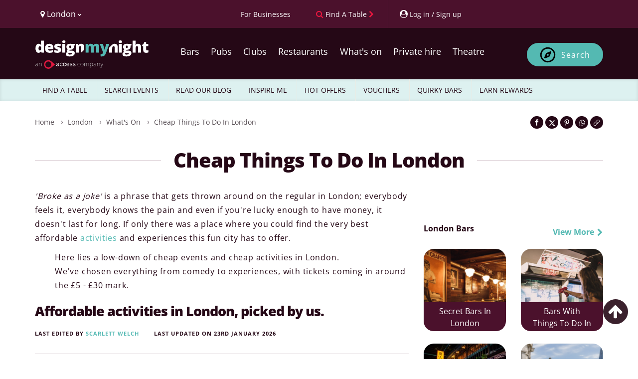

--- FILE ---
content_type: text/html; charset=UTF-8
request_url: https://www.designmynight.com/london/whats-on/cheap-things-to-do-in-london
body_size: 91797
content:
<!doctype html>
<html lang="en" dir="ltr">

<head>
    
    <meta charset="utf-8">

    
    <meta http-equiv="X-UA-Compatible" content="IE=edge">

    
    <script src="https://unpkg.com/launchdarkly-js-client-sdk@3.2.0/dist/ldclient.min.js"></script>

    
    <script
        type="text/javascript"
        src="https://app.termly.io/resource-blocker/a33cdef5-9017-4fdd-bb72-f4e4e47977e1?autoBlock=on"
    ></script>

    
    
    <meta
        name="facebook:pixel-id"
        content="582563725241545"
    >

    
    <meta name="viewport" content="width=device-width, initial-scale=1.0, maximum-scale=5.0, viewport-fit=cover"/>

    
    <meta name="nonce" content="9QDMOtVZsVKsnexWJZzs3HW9eE7q8fLn">

    
    <meta name="widget:booking:src" content="//widgets.designmynight.com/bookings.min.js">

    <meta name="referrer" content="origin">

    
    <title itemprop="title">
                            50 Cheap Things To Do In London For Affordable Fun | DesignMyNight
            </title>

    
    <link rel="icon" sizes="any" href="https://www.designmynight.com/favicon.ico">

    
    <link rel="icon" type="image/svg+xml" href="https://www.designmynight.com/icon.svg">
    <link rel="apple-touch-icon" href="https://www.designmynight.com/apple-touch-icon.png">
    <meta name="msapplication-TileColor" content="#4B112C">
    <link rel="icon preconnect" sizes="192x192" href="https://www.designmynight.com/icon-192.png">

            
        <link rel="canonical" href="https://www.designmynight.com/london/whats-on/cheap-things-to-do-in-london">
    
    
                        <meta name="description" property="og:description" content="Going out in London hasn&#039;t got to break the bank, you know. With fun nights out, quirky fitness classes and foodie events, here&#039;s the best cheap activities in London for those looking to have a great time on a budget.">
                    
    
    <link rel="preconnect" href="//static.designmynight.com/">
    <link rel="preconnect" href="https://api-content.designmynight.com/">
    <link rel="preconnect" href="https://cdn.designmynight.com/">
    <link rel="preconnect" href="https://api-auth.designmynight.com/">

    
    <link nonce="9QDMOtVZsVKsnexWJZzs3HW9eE7q8fLn" rel="preload stylesheet" type="text/css" as="style" href="https://cdn.designmynight.com/production/build/css/designmynight.css?id=afd8e361bee9e6985dac">
    <link rel="preload" href="https://cdn.designmynight.com/production/build/js/designmynight.js?id=e61138207bc3baba4e08" as="script">

    <script type="module" src="https://dmn-components.designmynight.com/dmn-components/dmn-components.esm.js"></script>
    <script nomodule src="https://dmn-components.designmynight.com/dmn-components/dmn-components.js"></script>

    
    <script defer data-domain="designmynight.com" src="https://plausible.io/js/script.js"></script>
    

    
    <script type="text/javascript" src="https://tracking.atreemo.com/Scripts/TrackingInit.js"></script>
    <script type="text/javascript">AtreemoTrackingLbr.init(["Design My Night, https://designmynight.webecast.atreemo.uk"]);</script>
    <script type="text/javascript" src="https://tracking.atreemo.com/Scripts/Tracking.js"></script>
    

    
    <script defer src="//embed.typeform.com/next/embed.js"></script>

    
    <script src="//embed.typeform.com/next/embed.js"></script>

            <script data-cfasync="false" type="text/javascript" src="https://tracker.gaconnector.com/gaconnector.js"></script>
        <script type="text/javascript">
            (function() {
                var didInit = false;
                function initMunchkin() {
                    if(didInit === false) {
                        didInit = true;
                        Munchkin.init('302-WOS-863');
                    }
                }
                var s = document.createElement('script');
                s.type = 'text/javascript';
                s.async = true;
                s.async = true; s.src = '//munchkin.marketo.net/munchkin.js';
                s.onreadystatechange = function() {
                    if (this.readyState == 'complete' || this.readyState == 'loaded') {
                        initMunchkin();
                    }
                };
                s.onload = initMunchkin;
                document.getElementsByTagName('head')[0].appendChild(s);
            })();
        </script>
    
        
    <!-- TrustBox script -->
<script defer type="text/javascript" src="//widget.trustpilot.com/bootstrap/v5/tp.widget.bootstrap.min.js" async></script>
<!-- End TrustBox script -->

    
    
    
    
    <link
        rel="search"
        href="https://www.designmynight.com/opensearch.xml"
        type="application/opensearchdescription+xml"
        title="Search DesignMyNight"
    />

    
    <meta property="fb:app_id" content="540199202675802">
    <meta property="og:title" content="Cheap Things To Do In London">
    <meta itemprop="url" property="og:url" content="https://www.designmynight.com/london/whats-on/cheap-things-to-do-in-london">

                        <meta property="og:type" content="article">
                <meta property="og:locale" content="en_GB"/>
        <meta property="og:site_name" content="DesignMyNight"/>
                    <meta property="og.date_published" content="2015-07-30 15:32:02">
                            <meta property="og.date_modified" content="2026-01-23 12:01:42">
        
                    
                            <meta name="twitter:image" content="//static.designmynight.com/uploads/2020/10/supa-dupa-fly3333-london-club-optimised.jpg">
                <meta property="og:image" content="//static.designmynight.com/uploads/2020/10/supa-dupa-fly3333-london-club-optimised.jpg">
            
                        

    
    <meta name="google-site-verification" content="-cOpdGbEWgZxWlChUuU5rUkonkOhTj16q6bifS9wVIk"/>
    <meta name="theme-color" content="#4B112C">

    
    <link rel="manifest" href="https://www.designmynight.com/manifest.webmanifest">

    
      <script defer nonce="9QDMOtVZsVKsnexWJZzs3HW9eE7q8fLn" src="https://maps.googleapis.com/maps/api/js?key=AIzaSyBs6QsKnPriBLQTxXQzcXyBtTRs5OYk5z0"></script>

  </head>

<body
    ng-app="DMNSite"
    ng-controller="PageController as page"
    ng-init="page.init()"
    ng-class="{freeze: page.status.freeze}"
    id="top"
    class="page page__collection"
>
<div class="body-wrapper">

    

    
            <header class="header" role="banner">
  <section class="header__utilities">
    <div class="container">
        <div class="row">
            <div class="col-xs-4 text-left">
                <div class="btn-group utility padding-left-10" uib-dropdown>
  <button type="button" class="btn btn-link btn-text-normal link--no-decoration text--weight-normal region-selector-util padding-left-none" uib-dropdown-toggle>
    <i class="fa fa-map-marker" aria-hidden="true"></i>
    <span>
          London
          <i class="fa fa-chevron-down font-size-50" aria-hidden="true"></i>
    </span>
  </button>

      
    <ul uib-dropdown-menu role="menu" class="dropdown-menu region-dropdown">
              
        
        <li class="margin-top-10 border-top-sm" role="menuitem">
          <a
            class="padding-5 text--strong bg-secondary"
            href="https://www.designmynight.com/uk"
            title="UK"
          >
            UK
            <i class="fa fa-chevron-right" aria-hidden="true"></i>
          </a>
        </li>

                  <li role="menuitem">
            <a
              class="padding-left-10 padding-right-5 padding-vertical-5"
              href="https://www.designmynight.com/bath"
              title="Bath"
            >
              Bath
              <i class="fa fa-chevron-right" aria-hidden="true"></i>
            </a>
          </li>
                  <li role="menuitem">
            <a
              class="padding-left-10 padding-right-5 padding-vertical-5"
              href="https://www.designmynight.com/belfast"
              title="Belfast"
            >
              Belfast
              <i class="fa fa-chevron-right" aria-hidden="true"></i>
            </a>
          </li>
                  <li role="menuitem">
            <a
              class="padding-left-10 padding-right-5 padding-vertical-5"
              href="https://www.designmynight.com/birmingham"
              title="Birmingham"
            >
              Birmingham
              <i class="fa fa-chevron-right" aria-hidden="true"></i>
            </a>
          </li>
                  <li role="menuitem">
            <a
              class="padding-left-10 padding-right-5 padding-vertical-5"
              href="https://www.designmynight.com/bournemouth"
              title="Bournemouth"
            >
              Bournemouth
              <i class="fa fa-chevron-right" aria-hidden="true"></i>
            </a>
          </li>
                  <li role="menuitem">
            <a
              class="padding-left-10 padding-right-5 padding-vertical-5"
              href="https://www.designmynight.com/brighton"
              title="Brighton"
            >
              Brighton
              <i class="fa fa-chevron-right" aria-hidden="true"></i>
            </a>
          </li>
                  <li role="menuitem">
            <a
              class="padding-left-10 padding-right-5 padding-vertical-5"
              href="https://www.designmynight.com/bristol"
              title="Bristol"
            >
              Bristol
              <i class="fa fa-chevron-right" aria-hidden="true"></i>
            </a>
          </li>
                  <li role="menuitem">
            <a
              class="padding-left-10 padding-right-5 padding-vertical-5"
              href="https://www.designmynight.com/cambridge"
              title="Cambridge"
            >
              Cambridge
              <i class="fa fa-chevron-right" aria-hidden="true"></i>
            </a>
          </li>
                  <li role="menuitem">
            <a
              class="padding-left-10 padding-right-5 padding-vertical-5"
              href="https://www.designmynight.com/cardiff"
              title="Cardiff"
            >
              Cardiff
              <i class="fa fa-chevron-right" aria-hidden="true"></i>
            </a>
          </li>
                  <li role="menuitem">
            <a
              class="padding-left-10 padding-right-5 padding-vertical-5"
              href="https://www.designmynight.com/edinburgh"
              title="Edinburgh"
            >
              Edinburgh
              <i class="fa fa-chevron-right" aria-hidden="true"></i>
            </a>
          </li>
                  <li role="menuitem">
            <a
              class="padding-left-10 padding-right-5 padding-vertical-5"
              href="https://www.designmynight.com/essex"
              title="Essex"
            >
              Essex
              <i class="fa fa-chevron-right" aria-hidden="true"></i>
            </a>
          </li>
                  <li role="menuitem">
            <a
              class="padding-left-10 padding-right-5 padding-vertical-5"
              href="https://www.designmynight.com/glasgow"
              title="Glasgow"
            >
              Glasgow
              <i class="fa fa-chevron-right" aria-hidden="true"></i>
            </a>
          </li>
                  <li role="menuitem">
            <a
              class="padding-left-10 padding-right-5 padding-vertical-5"
              href="https://www.designmynight.com/leeds"
              title="Leeds"
            >
              Leeds
              <i class="fa fa-chevron-right" aria-hidden="true"></i>
            </a>
          </li>
                  <li role="menuitem">
            <a
              class="padding-left-10 padding-right-5 padding-vertical-5"
              href="https://www.designmynight.com/leicester"
              title="Leicester"
            >
              Leicester
              <i class="fa fa-chevron-right" aria-hidden="true"></i>
            </a>
          </li>
                  <li role="menuitem">
            <a
              class="padding-left-10 padding-right-5 padding-vertical-5"
              href="https://www.designmynight.com/liverpool"
              title="Liverpool"
            >
              Liverpool
              <i class="fa fa-chevron-right" aria-hidden="true"></i>
            </a>
          </li>
                  <li role="menuitem">
            <a
              class="padding-left-10 padding-right-5 padding-vertical-5"
              href="https://www.designmynight.com/london"
              title="London"
            >
              London
              <i class="fa fa-chevron-right" aria-hidden="true"></i>
            </a>
          </li>
                  <li role="menuitem">
            <a
              class="padding-left-10 padding-right-5 padding-vertical-5"
              href="https://www.designmynight.com/manchester"
              title="Manchester"
            >
              Manchester
              <i class="fa fa-chevron-right" aria-hidden="true"></i>
            </a>
          </li>
                  <li role="menuitem">
            <a
              class="padding-left-10 padding-right-5 padding-vertical-5"
              href="https://www.designmynight.com/newcastle"
              title="Newcastle"
            >
              Newcastle
              <i class="fa fa-chevron-right" aria-hidden="true"></i>
            </a>
          </li>
                  <li role="menuitem">
            <a
              class="padding-left-10 padding-right-5 padding-vertical-5"
              href="https://www.designmynight.com/nottingham"
              title="Nottingham"
            >
              Nottingham
              <i class="fa fa-chevron-right" aria-hidden="true"></i>
            </a>
          </li>
                  <li role="menuitem">
            <a
              class="padding-left-10 padding-right-5 padding-vertical-5"
              href="https://www.designmynight.com/oxford"
              title="Oxford"
            >
              Oxford
              <i class="fa fa-chevron-right" aria-hidden="true"></i>
            </a>
          </li>
                  <li role="menuitem">
            <a
              class="padding-left-10 padding-right-5 padding-vertical-5"
              href="https://www.designmynight.com/reading"
              title="Reading"
            >
              Reading
              <i class="fa fa-chevron-right" aria-hidden="true"></i>
            </a>
          </li>
                  <li role="menuitem">
            <a
              class="padding-left-10 padding-right-5 padding-vertical-5"
              href="https://www.designmynight.com/sheffield"
              title="Sheffield"
            >
              Sheffield
              <i class="fa fa-chevron-right" aria-hidden="true"></i>
            </a>
          </li>
                  <li role="menuitem">
            <a
              class="padding-left-10 padding-right-5 padding-vertical-5"
              href="https://www.designmynight.com/york"
              title="York"
            >
              York
              <i class="fa fa-chevron-right" aria-hidden="true"></i>
            </a>
          </li>
                      
        
        <li class="margin-top-10 border-top-sm" role="menuitem">
          <a
            class="padding-5 text--strong bg-secondary"
            href="https://www.designmynight.com/australia"
            title="Australia"
          >
            Australia
            <i class="fa fa-chevron-right" aria-hidden="true"></i>
          </a>
        </li>

                  <li role="menuitem">
            <a
              class="padding-left-10 padding-right-5 padding-vertical-5"
              href="https://www.designmynight.com/brisbane"
              title="Brisbane"
            >
              Brisbane
              <i class="fa fa-chevron-right" aria-hidden="true"></i>
            </a>
          </li>
                  <li role="menuitem">
            <a
              class="padding-left-10 padding-right-5 padding-vertical-5"
              href="https://www.designmynight.com/canberra"
              title="Canberra"
            >
              Canberra
              <i class="fa fa-chevron-right" aria-hidden="true"></i>
            </a>
          </li>
                  <li role="menuitem">
            <a
              class="padding-left-10 padding-right-5 padding-vertical-5"
              href="https://www.designmynight.com/melbourne"
              title="Melbourne"
            >
              Melbourne
              <i class="fa fa-chevron-right" aria-hidden="true"></i>
            </a>
          </li>
                  <li role="menuitem">
            <a
              class="padding-left-10 padding-right-5 padding-vertical-5"
              href="https://www.designmynight.com/perth"
              title="Perth"
            >
              Perth
              <i class="fa fa-chevron-right" aria-hidden="true"></i>
            </a>
          </li>
                  <li role="menuitem">
            <a
              class="padding-left-10 padding-right-5 padding-vertical-5"
              href="https://www.designmynight.com/sydney"
              title="Sydney"
            >
              Sydney
              <i class="fa fa-chevron-right" aria-hidden="true"></i>
            </a>
          </li>
                      
        
        <li class="margin-top-10 border-top-sm" role="menuitem">
          <a
            class="padding-5 text--strong bg-secondary"
            href="https://www.designmynight.com/ireland"
            title="Ireland"
          >
            Ireland
            <i class="fa fa-chevron-right" aria-hidden="true"></i>
          </a>
        </li>

                  <li role="menuitem">
            <a
              class="padding-left-10 padding-right-5 padding-vertical-5"
              href="https://www.designmynight.com/dublin"
              title="Dublin"
            >
              Dublin
              <i class="fa fa-chevron-right" aria-hidden="true"></i>
            </a>
          </li>
                      
            </ul>
  </div>
            </div>

            <div class="col-xs-8 text-right">
                <div class="btn-toolbar d-flex">
                    <div ng-cloak ng-if="!user" class="btn-group utility">
                        <a href="https://www.designmynight.com/work-with-us/venue-exposure?utm_source=header&amp;utm_medium=link&amp;utm_campaign=headerlink"
                            class="btn btn-link btn-text-normal text--weight-normal animated">
                            <span class="font-size-90 mobile-custom-header"> For Businesses </span>
                        </a>
                    </div>

                    <div class="btn-group utility">
                        
                                                    <a href="https://www.designmynight.com/find-a-table"
                                class="btn btn-link btn-text-normal text--weight-normal link--no-decoration animated"
                                title="Find a table">
                                <i class="fa fa-search color-cta hidden-xs" aria-hidden="true"></i>
                                <span class="font-size-90 mobile-custom-header">Find A Table</span>
                                <i class="fa fa-chevron-right font-size-90 color-cta hidden-xs" aria-hidden="true"></i>
                            </a>
                                            </div>

                    <div ng-cloak ng-if="!user" uib-dropdown auto-close="outsideClick"
                        class="btn-group utility border-left padding-right-none">
                        <button uib-dropdown-toggle type="button" data-login-open-modal
                            aria-label="My Account"
                            class="btn btn-link btn-text-normal text--weight-normal padding-right-10 animated">
                            <i class="fa fa-user-circle" aria-hidden="true"></i>
                            <span class="font-size-90 hidden-xs mobile-custom-header"> Log in / Sign up </span>
                        </button>

                        <div uib-dropdown-menu role="menu" class="dropdown-menu right">
                            <dmn-login></dmn-login>
                        </div>
                    </div>

                    <div ng-cloak ng-if="user" data-login-success>
                                                    <div class="btn-group utility hidden-xs border-left">
                                <dmn-user-reward-points
                                    class-name="'text--weight-normal reward-points-utils font-size-90'"></dmn-user-reward-points>
                            </div>
                        
                        <div uib-dropdown class="btn-group utility utility--user border-left padding-right-none">
                            <button uib-dropdown-toggle type="button"
                                class="btn btn-link btn-text-normal text--weight-normal animated">
                                <span ng-if="user.picture_thumbnail"
                                    style="background-image: url('{{ user.picture_thumbnail }}')"
                                    class="img img-circle bg-image d-inline-block" role="img"></span>
                                <i ng-if="!user.picture_thumbnail" class="fa fa-user-circle-o fa-2x"
                                    aria-hidden="true"></i>
                                <span class="hidden-xs">{{ user.first_name || "Your account" }}</span>
                                <i class="fa fa-chevron-down font-size-50" aria-hidden="true"></i>
                            </button>

                            <ul role="menu" class="dropdown-menu right" uib-dropdown-menu>
                                <li>
                                    <a href="https://www.designmynight.com/account#!/details" title="My Account">
                                        <strong>My Account</strong>
                                    </a>
                                </li>

                                <li>
                                    <a href="https://www.designmynight.com/account#!/details" title="My Details">
                                        <i class="fa fa-fw fa-cog" aria-hidden="true"></i>
                                        My Details
                                    </a>
                                </li>

                                <li>
                                    <a href="https://www.designmynight.com/account#!/bookings" title="My Bookings">
                                        <i class="fa fa-fw fa-book" aria-hidden="true"></i>
                                        My Bookings
                                    </a>
                                </li>

                                <li>
                                    <a href="https://www.designmynight.com/account#!/tickets" title="My Tickets">
                                        <i class="fa fa-fw fa-ticket" aria-hidden="true"></i>
                                        My Tickets
                                    </a>
                                </li>

                                                                    <li>
                                        <a href="https://www.designmynight.com/account#!/rewards" title="My Rewards">
                                            <i class="fa fa-fw fa-star" aria-hidden="true"></i>
                                            My Rewards
                                        </a>
                                    </li>
                                
                                <li>
                                    <a href="https://www.designmynight.com/account#!/subscriptions" title="My Email Preferences">
                                        <i class="fa fa-fw fa-envelope" aria-hidden="true"></i>
                                        My Email Preferences
                                    </a>
                                </li>

                                <li class="divider" aria-hidden="true"></li>

                                                                    <li>
                                        <a title="Edit" rel="noopener" target="_blank" href="https://content.designmynight.com/dmn-admin/page/55ba3562c087b3d74b9a07f7/edit">
                                            <i class="fa fa-fw fa-pencil-square-o" aria-hidden="true"></i>
                                            Edit this page
                                        </a>
                                    </li>
                                
                                <li>
                                    <a href="https://content.designmynight.com/dmn-admin"
                                        title="Access Admin">
                                        <i class="fa fa-fw fa-cogs" aria-hidden="true"></i>
                                        Access admin
                                    </a>
                                </li>

                                <li class="divider" aria-hidden="true"></li>

                                <li>
                                    <a class="link" ng-click="page.logout()" title="Log Out">
                                        <i class="fa fa-fw fa-sign-out" aria-hidden="true"></i>
                                        Log out
                                    </a>
                                </li>
                            </ul>
                        </div>
                    </div>
                </div>
            </div>
        </div>
    </div>
</section>

  <nav class="header__nav" role="navigation">
    <div class="container padding-vertical-15">
    <div class="row">
      <div class="col-xs-12">
        <div class="col-xs-2 visible-xs header-icons-mobile-positioning">
                      <div
              class="btn btn-sm btn-ghost-secondary"
              ng-click="page.showSearch = false; page.showMenu = !page.showMenu"
              aria-label="Toggle menu bar"
            >
              <i class="fa fa-bars" aria-hidden="true"></i>
            </div>
                  </div>

        <a
          href="https://www.designmynight.com/london"
          class="header__nav__logo col-xs-8 col-sm-4 col-md-3 padding-horizontal-none margin-top-10"
        >
          <h2 class="sr-only">DesignMyNight</h2>

<svg
  version="1.1"
  xmlns="http://www.w3.org/2000/svg"
  xmlns:xlink="http://www.w3.org/1999/xlink"
  x="0px"
  y="0px"
  width="230px"
  height="57.629px"
  viewBox="222 0 405 215"
  xml:space="preserve"
>
  <g>
    
    <g>
      <path
        fill="#FFF"
        d="M32.2105,74.6346q5.3935,0,7.6032-3.3861Q42.0251,67.8624,42.1961,60.8V59.02q0-8.6142-2.467-12.2577-2.4707-3.6455-7.75-3.6472a7.5832,7.5832,0,0,0-6.86,4.1619q-2.4431,4.1637-2.4412,11.8569,0,7.5776,2.4706,11.5372a7.8507,7.8507,0,0,0,7.0627,3.9633M23.0228,92.3741A19.4487,19.4487,0,0,1,10.879,88.4108Q5.6841,84.4511,2.842,76.76A51.8211,51.8211,0,0,1,0,58.7885Q0,42.9443,6.3752,33.9863A20.3312,20.3312,0,0,1,23.8831,25.03a20.052,20.052,0,0,1,9.5591,2.1839A21.1279,21.1279,0,0,1,40.9351,34.56h.4595A107.7189,107.7189,0,0,1,40.3027,19.291V3.7648a1.8688,1.8688,0,0,1,1.8714-1.8677H61.0533a1.8688,1.8688,0,0,1,1.8714,1.8677V89.3557a1.8719,1.8719,0,0,1-1.8714,1.8713H47.0566a1.8662,1.8662,0,0,1-1.61-.9265L41.163,83.0172h-.86q-5.7961,9.3588-17.28,9.3569"
      />

      <path
        fill="#FFF"
        d="M103.8042,40.3027a9.3365,9.3365,0,0,0-6.6325,2.4964q-2.6692,2.4982-3.1288,7.8385h19.291a11.1947,11.1947,0,0,0-2.6691-7.5223,8.8155,8.8155,0,0,0-6.8606-2.8126m1.32,52.0714q-16.2468,0-25.2323-8.64-8.9838-8.6418-8.9856-24.6,0-16.4784,8.3275-25.2912,8.3218-8.8073,23.7654-8.8127,14.6972,0,22.7065,7.6657,8.0076,7.6656,8.0076,22.0742v8.1178a1.87,1.87,0,0,1-1.8713,1.8714H93.5834a11.1391,11.1391,0,0,0,3.9927,8.5554q3.7557,3.0995,10.2467,3.0994a49.49,49.49,0,0,0,10.8789-1.1214,49.9635,49.9635,0,0,0,8.1952-2.68,1.8639,1.8639,0,0,1,2.57,1.728V86.4254a1.8889,1.8889,0,0,1-1.0626,1.706,39.4543,39.4543,0,0,1-9.8458,3.21,75.61,75.61,0,0,1-13.4343,1.0331"
      />

      <path
        fill="#FFF"
        d="M191.9327,71.247q0,10.4507-7.1179,15.7873-7.12,5.3383-20.4381,5.3384a88.5006,88.5006,0,0,1-12.5739-.7758,52.2369,52.2369,0,0,1-9.6511-2.39,1.8836,1.8836,0,0,1-1.2573-1.7794V73.5743a1.86,1.86,0,0,1,2.5184-1.75,69.9,69.9,0,0,0,8.9341,2.75,48.2445,48.2445,0,0,0,11.1106,1.4964q7.2908,0,7.2907-3.331a3.7715,3.7715,0,0,0-2.0368-3.0736q-2.0406-1.3456-11.857-5.25-8.9562-3.6729-12.5151-8.3532-3.5626-4.6821-3.5589-11.8569,0-9.072,7.0039-14.1218,7.0038-5.0515,19.8057-5.0516a49.9382,49.9382,0,0,1,12.0849,1.4044,70.125,70.125,0,0,1,10.0224,3.3641,1.88,1.88,0,0,1,.9964,2.46l-4.6362,11.0188a1.87,1.87,0,0,1-2.4486.989,69.3348,69.3348,0,0,0-7.75-2.6729,31.5517,31.5517,0,0,0-8.1546-1.4081q-5.5093,0-5.5112,2.6986a3.3646,3.3646,0,0,0,1.9228,2.842,104.0233,104.0233,0,0,0,11.1107,4.7942,42.7064,42.7064,0,0,1,10.1915,5.5112,16.4778,16.4778,0,0,1,4.9339,6.3421,22.2479,22.2479,0,0,1,1.581,8.8716"
      />

      <path
        fill="#FFF"
        d="M221.38,91.227H202.673a1.8718,1.8718,0,0,1-1.8713-1.8714V28.0487a1.8718,1.8718,0,0,1,1.8713-1.8714H221.38a1.8719,1.8719,0,0,1,1.8714,1.8714V89.3556A1.8719,1.8719,0,0,1,221.38,91.227M200.2281,9.9893q0-5.0517,2.8126-7.5186Q205.8533,0,212.1108,0q6.26,0,9.129,2.5258,2.8733,2.5259,2.8714,7.4635,0,9.8771-12,9.8753-11.879,0-11.8827-9.8753"
      />

      <path
        fill="#FFF"
        d="M252.6227,47.48q0,9.9874,6.9488,9.9893a5.731,5.731,0,0,0,4.967-2.4707q1.7482-2.4651,1.75-7.4046,0-10.1032-6.7171-10.1033-6.9488,0-6.9488,9.9893m-7.059,51.84q0,2.7574,2.9854,4.4487a16.1508,16.1508,0,0,0,7.9782,1.6949q8.151,0,13.0629-2.04,4.9082-2.0351,4.9082-5.25,0-2.5864-2.9854-3.6471a26.68,26.68,0,0,0-8.5554-1.0626h-8.7834A10.6427,10.6427,0,0,0,248.06,95.158a4.9336,4.9336,0,0,0-2.4964,4.1619m49.0272-71.27v7.6767a1.8671,1.8671,0,0,1-1.2243,1.7537l-7.673,2.8236a15.7885,15.7885,0,0,1,1.8346,7.75q0,10.5059-7.3752,16.3019-7.379,5.8017-22.0154,5.798a28.4912,28.4912,0,0,1-5.7428-.4559A5.9637,5.9637,0,0,0,251.59,72.51q0,1.6654,2.6986,2.5515a23.0041,23.0041,0,0,0,7.0627.8934h10.7945q21.8719,0,21.872,18.4271,0,11.8845-10.1327,18.4858-10.1362,6.6014-28.4457,6.6032-13.8369,0-21.3279-4.6215a14.7312,14.7312,0,0,1-7.4928-13.2908q0-11.653,14.4673-15.0409a13.0128,13.0128,0,0,1-5.195-4.0774,8.7132,8.7132,0,0,1-.5478-10.9341q1.6654-2.3273,6.9487-5.5406a17.329,17.329,0,0,1-7.9524-7.0076,21.8878,21.8878,0,0,1-2.9008-11.5959q0-10.6161,7.2355-16.4748,7.2354-5.8567,20.666-5.8568,1.7814,0,6.1436.4008,4.3623.4025,6.43.7463H292.72a1.872,1.872,0,0,1,1.8714,1.8714"
      />

      <path
        fill="#FFF"
        d="M364.7107,69.326a1.8762,1.8762,0,0,0,.5478-1.3236V48.9136q0-11.3661-6-17.6255-6-6.2539-16.7909-6.2576a28.1252,28.1252,0,0,0-11.6842,2.2979,17.7908,17.7908,0,0,0-7.9525,6.89h-1.32l-2.3715-6.7869a1.8783,1.8783,0,0,0-1.7684-1.2538H303.6353a1.872,1.872,0,0,0-1.8714,1.8714V89.356a1.8688,1.8688,0,0,0,1.8714,1.8677h18.7028a1.8687,1.8687,0,0,0,1.8713-1.8677V62.7486q0-11.0187,2.5259-15.5556,2.5257-4.5387,8.21-4.5369a6.3725,6.3725,0,0,1,6,3.3016q1.8641,3.3033,1.8678,9.787V86.7089a1.87,1.87,0,0,0,3.1912,1.3236Z"
      />
    </g>
    
    <g>
      <path
        fill="#54B9B3"
        d="M456.4513,91.2252a1.872,1.872,0,0,1-1.8714-1.8714V55.86q0-6.6014-1.8089-9.9048a6.0609,6.0609,0,0,0-5.7133-3.2979,8.043,8.043,0,0,0-7.5775,4.4193q-2.41,4.4229-2.4081,13.835v28.442a1.872,1.872,0,0,1-1.8714,1.8714H416.4354a1.872,1.872,0,0,1-1.8714-1.8714V55.86q0-6.6014-1.7206-9.9048a5.8311,5.8311,0,0,0-5.57-3.2979,8.0581,8.0581,0,0,0-7.6913,4.7061q-2.41,4.71-2.4119,15.3865V89.3538a1.872,1.872,0,0,1-1.8714,1.8714H376.5923a1.8688,1.8688,0,0,1-1.8677-1.8714V28.0505a1.8688,1.8688,0,0,1,1.8677-1.8714h13.7394a1.87,1.87,0,0,1,1.7647,1.2537l2.3751,6.7833h1.32a16.794,16.794,0,0,1,7.4929-6.8311A25.4962,25.4962,0,0,1,414.45,25.032q14.0685,0,19.7506,8.5517H435.98a18.4273,18.4273,0,0,1,7.6657-6.2869,25.5389,25.5389,0,0,1,10.82-2.2648q11.5371,0,17.0519,5.912,5.51,5.912,5.5113,17.9711V89.3538a1.872,1.872,0,0,1-1.8714,1.8714Z"
      />

      <path
        fill="#54B9B3"
        d="M483.4922,26.1787h19.4932a1.8673,1.8673,0,0,1,1.7942,1.342L515.4049,63.496a36.5123,36.5123,0,0,1,1.092,7.0628h.46a38.8714,38.8714,0,0,1,1.3787-6.9488l10.9084-36.1a1.8719,1.8719,0,0,1,1.79-1.331h18.8241a1.87,1.87,0,0,1,1.7538,2.5222l-24.78,66.6564q-4.9413,13.2081-12.1438,18.6587-7.2024,5.4541-18.802,5.456a44.3032,44.3032,0,0,1-7.6473-.6838,1.8785,1.8785,0,0,1-1.5369-1.853V103.0965a1.8464,1.8464,0,0,1,2.0957-1.8456,35.47,35.47,0,0,0,4.8494.3088,11.3139,11.3139,0,0,0,5.2245-1.1471,11.942,11.942,0,0,0,3.9045-3.2464,28.4327,28.4327,0,0,0,3.5589-6.8605L481.7532,28.745a1.8727,1.8727,0,0,1,1.739-2.5663"
      />
    </g>
    
    <g>   
      <path
        fill="#FFF"
        d="M644.4555,91.2233H625.7491a1.8718,1.8718,0,0,1-1.8714-1.8713V28.0487a1.8718,1.8718,0,0,1,1.8714-1.8714h18.7064a1.8718,1.8718,0,0,1,1.8714,1.8714V89.352a1.8718,1.8718,0,0,1-1.8714,1.8713M623.3042,9.9893q0-5.0517,2.8126-7.5223Q628.9293.0019,635.1869,0q6.2593,0,9.1289,2.5258,2.8733,2.5259,2.8714,7.4635,0,9.8716-12,9.8753-11.8847,0-11.8827-9.8753"
      />

      <path
        fill="#FFF"
        d="M676.6988,47.4764q0,9.993,6.9487,9.9893a5.7172,5.7172,0,0,0,4.9634-2.467q1.7536-2.4707,1.7537-7.4046,0-10.1088-6.7171-10.1069-6.9488,0-6.9487,9.9892M669.64,99.32q0,2.7519,2.9854,4.4487a16.1511,16.1511,0,0,0,7.9782,1.6949q8.151,0,13.0629-2.04,4.9083-2.0351,4.9082-5.2538,0-2.5811-2.9853-3.6435a26.68,26.68,0,0,0-8.5554-1.0626H678.25a10.6151,10.6151,0,0,0-6.1142,1.6949A4.9336,4.9336,0,0,0,669.64,99.32m49.0273-71.27v7.673a1.8756,1.8756,0,0,1-1.2243,1.7574L709.77,40.3034a15.7739,15.7739,0,0,1,1.8347,7.7466q0,10.5059-7.3753,16.3056-7.379,5.7962-22.019,5.798a28.1651,28.1651,0,0,1-5.7392-.46,5.9667,5.9667,0,0,0-.8052,2.8163q0,1.6654,2.6987,2.5515a23.0162,23.0162,0,0,0,7.0627.89h10.7908q21.8775,0,21.8756,18.4307,0,11.8845-10.1326,18.4858-10.1364,6.6014-28.4457,6.6032-13.8369,0-21.3316-4.6215a14.7389,14.7389,0,0,1-7.4892-13.2908q0-11.6585,14.4674-15.0409a13.0128,13.0128,0,0,1-5.195-4.0774,8.718,8.718,0,0,1-.5479-10.9378q1.6656-2.3217,6.9488-5.5406a17.302,17.302,0,0,1-7.9524-7.0039,21.8969,21.8969,0,0,1-2.9009-11.5959q0-10.6217,7.2356-16.4785,7.2354-5.8512,20.666-5.8531,1.7813,0,6.1436.4008,4.3622.4025,6.43.7463h20.8058a1.872,1.872,0,0,1,1.8714,1.8714"
      />

      <path
        fill="#FFF"
        d="M769.6428,91.2237a1.8719,1.8719,0,0,1-1.8714-1.8714V55.7447q0-13.0868-7.75-13.0886A8.6893,8.6893,0,0,0,751.9,47.2775q-2.6141,4.6215-2.614,15.3571V89.3523a1.8719,1.8719,0,0,1-1.8714,1.8714H728.7114a1.8719,1.8719,0,0,1-1.8714-1.8714V3.7652a1.872,1.872,0,0,1,1.8714-1.8714h18.7028a1.872,1.872,0,0,1,1.8714,1.8714V14.5817q0,8.6142-.9192,19.633H749.4a18.4741,18.4741,0,0,1,7.6363-7.1179,24.0271,24.0271,0,0,1,10.2761-2.0663q10.9083,0,16.9637,6.287,6.0609,6.287,6.059,17.5961V89.3523a1.8719,1.8719,0,0,1-1.8714,1.8714Z"
      />

      <path
        fill="#FFF"
        d="M834.7646,74.6328a29.7856,29.7856,0,0,0,8.4414-1.4449,1.8653,1.8653,0,0,1,2.4082,1.7831v12.53a1.8772,1.8772,0,0,1-1.1655,1.739,42.7507,42.7507,0,0,1-7.4744,2.3016,49.1445,49.1445,0,0,1-9.6143.8309q-11.3111,0-16.3056-5.5406-4.9967-5.537-4.9966-17.0226V43h-5.9927a1.8719,1.8719,0,0,1-1.8714-1.8714v-6.287a1.8866,1.8866,0,0,1,.79-1.5294l9.1988-6.5039,5.3164-12.5224a1.87,1.87,0,0,1,1.7206-1.14h11.5886A1.872,1.872,0,0,1,828.68,15.017V26.1791h14.0886a1.8719,1.8719,0,0,1,1.8714,1.8714V41.1281A1.8719,1.8719,0,0,1,842.7685,43H828.68V68.3164q0,6.32,6.0847,6.3164"
      />

      <path
        fill="#FFF"
        d="M609.1964,31.2881q-6-6.2593-16.7909-6.2576a28.0562,28.0562,0,0,0-11.6842,2.2979,18.2383,18.2383,0,0,0-5.287,3.5773l.0074-.011-.1875.18a.1652.1652,0,0,1-.0258.0258l-22.96,22.3132a1.8625,1.8625,0,0,0-.5662,1.3419V89.3524a1.8687,1.8687,0,0,0,1.8677,1.8713h18.7065a1.8719,1.8719,0,0,0,1.8714-1.8713V62.7486q0-11.0243,2.5258-15.5593,2.5258-4.5332,8.21-4.5332a6.38,6.38,0,0,1,6,3.3016q1.864,3.2977,1.864,9.787V89.3524a1.8719,1.8719,0,0,0,1.8714,1.8713h18.7064a1.8719,1.8719,0,0,0,1.8714-1.8713V48.9136q0-11.3661-6-17.6255"
      />
    </g>
  </g>
  <g>
    
    <g>
      <path
        fill="#BFBDBE"
        d="M17.2836,192.0166l-.5809-3.9955H16.517a11.9981,11.9981,0,0,1-3.9143,3.45,10.4635,10.4635,0,0,1-4.7509,1.0106,8.2182,8.2182,0,0,1-5.7845-1.9051A6.8126,6.8126,0,0,1,0,185.303a6.5061,6.5061,0,0,1,3.0779-5.7377q3.0782-2.0447,8.9092-2.1609l4.8086-.1392v-1.6726a8.5861,8.5861,0,0,0-1.4636-5.436q-1.4635-1.8349-4.7156-1.8352a15.7752,15.7752,0,0,0-7.2712,1.9512l-.86-1.9977a19.239,19.239,0,0,1,8.2237-1.9516q4.158,0,6.2142,2.1606t2.0558,6.7371v16.7956Zm-9.2923-1.6261a8.6657,8.6657,0,0,0,6.3767-2.3116,8.6309,8.6309,0,0,0,2.3347-6.4232V179.17l-4.4136.1853q-5.32.2562-7.5851,1.6614a4.7853,4.7853,0,0,0-2.2648,4.379,4.7086,4.7086,0,0,0,1.4518,3.6819A5.9012,5.9012,0,0,0,7.9913,190.3905Z"
      />

      <path
        fill="#BFBDBE"
        d="M44.7656,192.0166V175.6391q0-3.81-1.603-5.5406a6.4711,6.4711,0,0,0-4.9715-1.7306q-4.53,0-6.6322,2.2882t-2.1025,7.4222v13.9383h-2.3V166.7648h1.9516l.4411,3.4614h.14q2.462-3.9487,8.7579-3.9491,8.5951,0,8.5953,9.2225v16.517Z"
      />
    </g>
    
    <g>
      <path
        fill="#E41940"
        d="M145.0683,178.9507l-27.4862-24.1341h-.0016a32.18,32.18,0,1,0,0,48.2659h.0016Zm-71.1877,0a22.4119,22.4119,0,1,1,22.4127,22.4121,22.4136,22.4136,0,0,1-22.4127-22.4121"
      />
    </g>
    
    <g>
      <path
        fill="#FFF"
        d="M155.7952,185.4577c0-5.0125,4.26-8.5681,16.5254-10.3v-1.1241c0-3.0913-1.639-4.5848-4.6809-4.5848-3.7464,0-6.5084,1.636-8.9429,3.7429l-2.4343-2.1883a16.75,16.75,0,0,1,11.7974-4.927c5.9,0,8.2393,3.0884,8.2393,8.2365v10.9113c0,2.9936.1879,4.8181.7024,6.0808h-4.12a10.4056,10.4056,0,0,1-.5614-3.4131,13.3714,13.3714,0,0,1-9.5509,3.7907c-4.2568,0-6.9745-2.2482-6.9745-6.2246m16.5254-.5661v-6.9257c-9.41,1.499-12.545,3.7948-12.545,6.8792,0,2.39,1.5918,3.6533,4.1665,3.6533a11.7712,11.7712,0,0,0,8.3785-3.6068"
      />

      <path
        fill="#FFF"
        d="M181.7779,178.9476c0-9.0349,5.802-12.8715,11.326-12.8715,5.5694,0,8.1935,3.2757,9.6888,6.928l-3.4154,1.4011c-1.216-3.178-3.1372-4.9119-6.3677-4.9119-3.5561,0-7.1612,2.4833-7.1612,9.4543,0,6.0866,2.9045,9.5038,7.0669,9.5038,3.14,0,5.0575-1.3593,6.6493-4.9608l3.3235,1.31c-1.92,4.1206-4.7757,7.02-10.1112,7.02-5.709,0-10.999-4.3975-10.999-12.8732"
      /> 

      <path
        fill="#FFF"
        d="M206.442,178.9476c0-9.0349,5.8056-12.8715,11.3308-12.8715,5.5693,0,8.1923,3.2757,9.6911,6.928l-3.4189,1.4011c-1.216-3.178-3.1362-4.9119-6.3665-4.9119-3.5574,0-7.1589,2.4833-7.1589,9.4543,0,6.0866,2.9,9.5038,7.0646,9.5038,3.1373,0,5.0551-1.3593,6.6458-4.9608l3.3269,1.31c-1.92,4.1206-4.7769,7.02-10.1123,7.02-5.71,0-11.0026-4.3975-11.0026-12.8732"
      />

      <path
        fill="#FFF"
        d="M231.1132,178.9476c0-8.9871,5.9906-12.8715,11.1864-12.8715,5.8521,0,10.3,4.1177,10.3,13.0617v.84H235.1383c.14,5.57,3.37,8.567,7.4441,8.567,3.555,0,5.5693-1.4529,7.4429-4.0258l2.34,2.0586a11.5083,11.5083,0,0,1-10.0659,5.243c-5.851,0-11.1864-4.26-11.1864-12.8732M248.76,176.84c-.3294-4.4-2.4357-7.391-6.5062-7.391-3.3234,0-6.4608,2.2889-7.0251,7.391Z"
      />

      <path
        fill="#FFF"
        d="M256.1078,187.5605l2.4333-2.4326a10.1711,10.1711,0,0,0,7.7233,3.4171c3.84,0,5.9475-1.358,5.9475-3.8872,0-2.4805-2.1539-3.4155-6.3676-4.4-5.2435-1.2627-8.8462-2.6649-8.8462-7.4423,0-3.743,3.2757-6.7395,8.66-6.7395a12.8456,12.8456,0,0,1,9.4537,3.5556l-2.1051,2.6689a10.6676,10.6676,0,0,0-7.1624-2.9488c-3.6039,0-5.0073,1.59-5.0073,3.3211,0,2.2972,1.9655,3.1374,5.851,4.0282,5.5693,1.3574,9.4083,2.7166,9.4083,7.817,0,4.7285-4.26,7.255-9.8773,7.255a13.0681,13.0681,0,0,1-10.1112-4.2126"
      />

      <path
        fill="#FFF"
        d="M279.6072,187.5605l2.4332-2.4326a10.1652,10.1652,0,0,0,7.7257,3.4171c3.8366,0,5.9452-1.358,5.9452-3.8872,0-2.4805-2.1528-3.4155-6.3664-4.4-5.2448-1.2627-8.85-2.6649-8.85-7.4423,0-3.743,3.2781-6.7395,8.6624-6.7395a12.8644,12.8644,0,0,1,9.4573,3.5556l-2.11,2.6689a10.6713,10.6713,0,0,0-7.16-2.9488c-3.6039,0-5.01,1.59-5.01,3.3211,0,2.2972,1.9655,3.1374,5.85,4.0282,5.5753,1.3574,9.4119,2.7166,9.4119,7.817,0,4.7285-4.2614,7.255-9.8761,7.255a13.0658,13.0658,0,0,1-10.1135-4.2126"
      />
    </g>
    
    <g>
      <path
        fill="#BFBDBE"
        d="M325.7744,192.4815a10.8145,10.8145,0,0,1-8.48-3.4152q-3.0663-3.4145-3.0663-9.5247,0-6.2723,3.183-9.7685a11.19,11.19,0,0,1,8.7111-3.496,17.52,17.52,0,0,1,6.2725,1.1382l-.6272,2.0443a18.4188,18.4188,0,0,0-5.6915-1.0917q-4.6468,0-7.0387,2.8688-2.3937,2.8695-2.3931,8.2587,0,5.1108,2.3931,8.0031a8.2,8.2,0,0,0,6.69,2.892,16.4178,16.4178,0,0,0,6.3885-1.2312v2.1372A14.4772,14.4772,0,0,1,325.7744,192.4815Z"
      />

      <path
        fill="#BFBDBE"
        d="M359.18,179.3556q0,6.18-2.9965,9.6524a10.3459,10.3459,0,0,1-8.27,3.4735,10.709,10.709,0,0,1-5.8538-1.6031,10.2523,10.2523,0,0,1-3.88-4.6,16.7337,16.7337,0,0,1-1.3473-6.9233q0-6.1787,2.9971-9.629a10.3236,10.3236,0,0,1,8.2237-3.45,10.1314,10.1314,0,0,1,8.1654,3.496Q359.1795,173.27,359.18,179.3556Zm-19.9319,0q0,5.2048,2.2879,8.1192a8.6363,8.6363,0,0,0,12.94,0q2.2879-2.915,2.2879-8.1192,0-5.2266-2.311-8.1073a7.8554,7.8554,0,0,0-6.493-2.88,7.7361,7.7361,0,0,0-6.4469,2.8688Q339.2475,174.1062,339.2479,179.3556Z"
      />

      <path
        fill="#BFBDBE"
        d="M397.7194,192.0166V175.4531q0-3.6934-1.44-5.3895a5.4743,5.4743,0,0,0-4.4142-1.6957q-3.8795,0-5.7377,2.1372t-1.8583,6.7136v14.7979h-2.3462V174.7561q0-6.3879-5.8544-6.3882-3.9724,0-5.7845,2.3113t-1.8121,7.3991v13.9383h-2.2995V166.7648h1.9045l.488,3.4614h.14a7.2364,7.2364,0,0,1,2.9734-2.9154,8.8531,8.8531,0,0,1,4.2513-1.0337q5.97,0,7.6659,4.4835h.093a8.5828,8.5828,0,0,1,3.31-3.3222,9.53,9.53,0,0,1,4.7278-1.1613q4.1346,0,6.2025,2.2068t2.0674,7.0157v16.517Z"
      />

      <path
        fill="#BFBDBE"
        d="M418.9754,192.4815q-5.8309,0-8.5026-4.3674h-.1623l.0693,1.9513q.093,1.7191.093,3.7633v9.6172h-2.3V166.7648h1.9513l.4412,3.6008h.14q2.6015-4.0885,8.3161-4.0885,5.111,0,7.7941,3.3569t2.6829,9.7684q0,6.2258-2.822,9.6524A9.4463,9.4463,0,0,1,418.9754,192.4815Zm-.0468-2.0448a7.0233,7.0233,0,0,0,6.0051-2.88q2.1257-2.88,2.1257-8.0609,0-11.1274-8.0378-11.1275-4.4136,0-6.4809,2.4273t-2.0679,7.91v.7432q0,5.9239,1.9865,8.4565T418.9286,190.4367Z"
      />

      <path
        fill="#BFBDBE"
        d="M451.8235,192.0166l-.58-3.9955h-.1859a12,12,0,0,1-3.9147,3.45,10.4584,10.4584,0,0,1-4.75,1.0106,8.2176,8.2176,0,0,1-5.7845-1.9051,6.8117,6.8117,0,0,1-2.068-5.2734,6.5053,6.5053,0,0,1,3.0785-5.7377q3.0774-2.0447,8.9086-2.1609l4.8092-.1392v-1.6726a8.586,8.586,0,0,0-1.4639-5.436q-1.4629-1.8349-4.7156-1.8352a15.7764,15.7764,0,0,0-7.2715,1.9512l-.8593-1.9977a19.2415,19.2415,0,0,1,8.2238-1.9516q4.1574,0,6.2141,2.1606t2.0558,6.7371v16.7956Zm-9.292-1.6261a8.04,8.04,0,0,0,8.7117-8.7348V179.17l-4.4142.1853q-5.32.2562-7.5844,1.6614a4.785,4.785,0,0,0-2.2654,4.379,4.7092,4.7092,0,0,0,1.4523,3.6819A5.9,5.9,0,0,0,442.5315,190.3905Z"
      />

      <path
        fill="#BFBDBE"
        d="M479.3059,192.0166V175.6391q0-3.81-1.6031-5.5406a6.4706,6.4706,0,0,0-4.9714-1.7306q-4.53,0-6.6322,2.2882t-2.1026,7.4222v13.9383h-2.3V166.7648h1.9513l.4412,3.4614h.14q2.4621-3.9487,8.7579-3.9491,8.5947,0,8.595,9.2225v16.517Z"
      />

      <path
        fill="#BFBDBE"
        d="M485.5315,166.7648h2.3694l5.3433,14.1708q2.4393,6.5283,3.0894,8.8047h.14q.9753-2.9971,3.1824-8.9439l5.3434-14.0316h2.3693l-11.3132,29.34a22.9143,22.9143,0,0,1-2.3,4.8323,6.1619,6.1619,0,0,1-2.1719,1.8813,6.6212,6.6212,0,0,1-3.0086.6272,10.3635,10.3635,0,0,1-2.95-.4874v-1.998a10.9027,10.9027,0,0,0,2.9035.3719,3.9064,3.9064,0,0,0,2.091-.5579,5.205,5.205,0,0,0,1.6377-1.7307,22.7693,22.7693,0,0,0,1.6961-3.7165q.9634-2.5442,1.2427-3.3107Z"
      />   
    </g>
  </g>
</svg>
        </a>

        <div class="col-xs-2 visible-xs header-icons-mobile-positioning right-temp-fix">
                      <div
              aria-label="Toggle search bar"
            >
              <dmn-site-search
                    aria-label="Toggle search bar"
                    region='{"id":"59ef1720e445807f4c267a14","slug":"london"}'
                    on-expand="page.setSiteSearchExpanded"
              ></dmn-site-search>
            </div>
                  </div>

        <div class="col-xs-12 col-sm-8 col-md-9" ng-class="{'visible-xs' : page.showMenu || page.showSearch}">
          <div class="row margin-top-5">
            <section class="row">
                              <div
                  ng-class="[(page.status.siteSearchExpanded ? 'col-md-12' : 'col-md-3'), {'visible-xs': page.showSearch}]"
                  class="col-sm-12 col-xs-12 padding-top-10 pull-right hidden-xs header__search"
                >
                  <dmn-site-search
                    region='{"id":"59ef1720e445807f4c267a14","slug":"london"}'
                    on-expand="page.setSiteSearchExpanded"
                  ></dmn-site-search>
                </div>
              
              <div ng-class="{'visible-xs' : page.showMenu}" class="hidden-xs hidden-sm header__links">
                                  <ul id="nav-primary" class="header__nav--primary list-inline col-md-9 col-xs-12" ng-class="{'hide' : isSearchOpen}">
                        <li>
                <a href="https://www.designmynight.com/london/bars" data-primary-nav-bars title="Bars"
                    accesskey="b">
                    Bars
                </a>
            </li>
                                <li>
                <a href="https://www.designmynight.com/london/pubs" data-primary-nav-pubs title="Pubs"
                    accesskey="p">
                    Pubs
                </a>
            </li>
                                <li>
                <a href="https://www.designmynight.com/london/clubs" data-primary-nav-clubs title="Clubs"
                    accesskey="c">
                    Clubs
                </a>
            </li>
                                <li>
                <a href="https://www.designmynight.com/london/restaurants" data-primary-nav-restaurants title="Restaurants"
                    accesskey="r">
                    Restaurants
                </a>
            </li>
                                <li>
                <a href="https://www.designmynight.com/london/whats-on" data-primary-nav-whats_on title="What&#039;s on"
                    accesskey="w">
                    What&#039;s on
                </a>
            </li>
                                <li>
                <a href="https://www.designmynight.com/london/party-planning/private-venue-hire-london" data-primary-nav-private_hire title="Private hire"
                    accesskey="h">
                    Private hire
                </a>
            </li>
                        <li>
            <a href="https://www.designmynight.com/london/whats-on/theatre-in-london"  title="theatre">
                Theatre
            </a>
        </li>
    </ul>
                              </div>
            </section>
          </div>
        </div>
      </div>
    </div>
  </div>

          <div class="header__nav--secondary bg-secondary" ng-class="{'visible-xs' : showMenu || showSearch}">
  <div class="container">
    <div class="row">
      <div class="col-xs-12">
        <ul id="nav-secondary" class="list-secondary-navigation list-inline pull-left width-100">
                      <li class="font-size-50">
              <a href="https://www.designmynight.com/find-a-table" title="FIND A TABLE">
                FIND A TABLE
              </a>
            </li>
                      <li class="font-size-50">
              <a href="https://www.designmynight.com/london/search-results#!?region_id=59ef1720e445807f4c267a14&amp;type=event&amp;status=public" title="SEARCH EVENTS">
                SEARCH EVENTS
              </a>
            </li>
                      <li class="font-size-50">
              <a href="https://www.designmynight.com/london/blog" title="READ OUR BLOG">
                READ OUR BLOG
              </a>
            </li>
                      <li class="font-size-50">
              <a href="https://www.designmynight.com/london/inspire-me" title="INSPIRE ME">
                INSPIRE ME
              </a>
            </li>
                      <li class="font-size-50">
              <a href="https://www.designmynight.com/london/offers" title="HOT OFFERS">
                HOT OFFERS
              </a>
            </li>
                      <li class="font-size-50">
              <a href="https://www.designmynight.com/london/gift-vouchers?utm_source=header&amp;utm_medium=link&amp;utm_campaign=voucherheaderlondon" title="VOUCHERS">
                VOUCHERS
              </a>
            </li>
                      <li class="font-size-50">
              <a href="https://www.designmynight.com/london/bars/cool-and-quirky-bars-in-london" title="QUIRKY BARS">
                QUIRKY BARS
              </a>
            </li>
                      <li class="font-size-50">
              <a href="https://www.designmynight.com/rewards" title="EARN REWARDS">
                EARN REWARDS
              </a>
            </li>
                    <li aria-hidden="true"><i class="fa fa-chevron-right"></i></li>
        </ul>
      </div>
    </div>
  </div>
</div>
      </nav>
</header>
    
    <main angular-lazy-load threshold="700" role="main">
                    <script type="application/ld+json">{"@context":"https:\/\/schema.org","@type":"BreadcrumbList","itemListElement":[{"@type":"ListItem","item":{"@type":"Thing","name":"Home","@id":"https:\/\/www.designmynight.com"},"position":1},{"@type":"ListItem","item":{"@type":"Thing","name":"London","@id":"https:\/\/www.designmynight.com\/london"},"position":2},{"@type":"ListItem","item":{"@type":"Thing","name":"Cheap Things To Do In London","@id":"https:\/\/www.designmynight.com\/london\/whats-on\/cheap-things-to-do-in-london"},"position":3}]}</script>

<div class="container hidden-xs padding-vertical-30">
    <div class="row">
        <div class="col-xs-12 col-sm-8">
                            <ol class="breadcrumb breadcrumb-transparent list-inline">
                    <li ng-if="!page.isFromSearch">
                        <a href="https://www.designmynight.com" class="link link-breadcrumb" title="Home">
                            Home
                        </a>
                    </li>

                                            <li ng-cloak ng-if="page.isFromSearch">
                            <button ng-click="page.back()" class="btn btn-default btn-xs" title="Back to search results">
                                <i class="fa fa-chevron-left" aria-hidden="true"></i> Back to search
                            </button>
                        </li>

                        <li>
                            <a href="https://www.designmynight.com/london/"
                               class="link link-breadcrumb"
                               title="London">
                                London
                            </a>
                        </li>

                                                    
                                                            
                                <li>
                                    <a href="https://www.designmynight.com/london/whats-on"
                                       class="link link-breadcrumb"
                                       title="What&#039;s On">
                                        What&#039;s On
                                    </a>
                                </li>
                                                    
                                            
                                            <li>
                            <a href="" class="link link-breadcrumb" title="Cheap Things To Do In London">
                                Cheap Things To Do In London
                            </a>
                        </li>
                                    </ol>
                    </div>

                    <div class="hidden-xs text-right col-sm-4">
                <section>
      <!-- Sharing button Facebook -->
<a ga-track-event="['Social', 'Share', 'Facebook']"
   class="btn btn-xs btn-social-share btn-share-facebook"
   rel="noopener"
   href="https://facebook.com/sharer/sharer.php?u=https%3A%2F%2Fwww.designmynight.com%2Flondon%2Fwhats-on%2Fcheap-things-to-do-in-london"
   target="_blank"
   aria-label="Share on Facebook"
   title="Share on Facebook">
  <svg xmlns="http://www.w3.org/2000/svg" viewBox="0 0 24 24">
    <path fill="#ffffff" d="M18.77 7.46H14.5v-1.9c0-.9.6-1.1 1-1.1h3V.5h-4.33C10.24.5 9.5 3.44 9.5 5.32v2.15h-3v4h3v12h5v-12h3.85l.42-4z"></path>
  </svg>
</a>
      <!-- Sharing button Twitter -->
<a ga-track-event="['Social', 'Share', 'Twitter']"
   class="btn btn-xs btn-social-share btn-share-twitter"
   rel="noopener"
   href="https://twitter.com/intent/tweet/?text=&amp;url=https%3A%2F%2Fwww.designmynight.com%2Flondon%2Fwhats-on%2Fcheap-things-to-do-in-london"
   target="_blank"
   aria-label="Share on Twitter"
   title="Share on Twitter">

  <svg xmlns="http://www.w3.org/2000/svg" viewBox="0 0 500 500">
    <path fill="#fff" d="M389.2 48h70.6L305.6 224.2 487 464H345L233.7 318.6 106.5 464H35.8L200.7 275.5 26.8 48H172.4L272.9 180.9 389.2 48zM364.4 421.8h39.1L151.1 88h-42L364.4 421.8z"></path>
  </svg>
</a>
      <!-- Sharing button Pinterest -->
<a ga-track-event="['Social', 'Share', 'Pinterest']"
   class="btn btn-xs btn-social-share btn-share-pinterest"
   rel="noopener"
   href="https://pinterest.com/pin/create/button/?url=https%3A%2F%2Fwww.designmynight.com%2Flondon%2Fwhats-on%2Fcheap-things-to-do-in-london&amp;media=https%3A%2F%2Fwww.designmynight.com%2Flondon%2Fwhats-on%2Fcheap-things-to-do-in-london"
   target="_blank"
   aria-label="Share on Pinterest"
   title="Share on Pinterest">
  <svg xmlns="http://www.w3.org/2000/svg" viewBox="0 0 24 24">
    <path fill="#ffffff" d="M12.14.5C5.86.5 2.7 5 2.7 8.75c0 2.27.86 4.3 2.7 5.05.3.12.57 0 .66-.33l.27-1.06c.1-.32.06-.44-.2-.73-.52-.62-.86-1.44-.86-2.6 0-3.33 2.5-6.32 6.5-6.32 3.55 0 5.5 2.17 5.5 5.07 0 3.8-1.7 7.02-4.2 7.02-1.37 0-2.4-1.14-2.07-2.54.4-1.68 1.16-3.48 1.16-4.7 0-1.07-.58-1.98-1.78-1.98-1.4 0-2.55 1.47-2.55 3.42 0 1.25.43 2.1.43 2.1l-1.7 7.2c-.5 2.13-.08 4.75-.04 5 .02.17.22.2.3.1.14-.18 1.82-2.26 2.4-4.33.16-.58.93-3.63.93-3.63.45.88 1.8 1.65 3.22 1.65 4.25 0 7.13-3.87 7.13-9.05C20.5 4.15 17.18.5 12.14.5z"></path>
  </svg>
</a>
      <!-- Sharing button WhatsApp -->
<a ga-track-event="['Social', 'Share', 'WhatsApp']"
   class="btn btn-xs btn-social-share btn-share-whatsapp"
   href="https://wa.me/?text=Check this out https%3A%2F%2Fwww.designmynight.com%2Flondon%2Fwhats-on%2Fcheap-things-to-do-in-london"
   target="_blank"
   aria-label="Share on WhatsApp">
  <svg xmlns="http://www.w3.org/2000/svg" viewBox="0 0 24 24">
    <path fill="#ffffff" d="M20.1 3.9C17.9 1.7 15 .5 12 .5 5.8.5.7 5.6.7 11.9c0 2 .5 3.9 1.5 5.6L.6 23.4l6-1.6c1.6.9 3.5 1.3 5.4 1.3 6.3 0 11.4-5.1 11.4-11.4-.1-2.8-1.2-5.7-3.3-7.8zM12 21.4c-1.7 0-3.3-.5-4.8-1.3l-.4-.2-3.5 1 1-3.4L4 17c-1-1.5-1.4-3.2-1.4-5.1 0-5.2 4.2-9.4 9.4-9.4 2.5 0 4.9 1 6.7 2.8 1.8 1.8 2.8 4.2 2.8 6.7-.1 5.2-4.3 9.4-9.5 9.4zm5.1-7.1c-.3-.1-1.7-.9-1.9-1-.3-.1-.5-.1-.7.1-.2.3-.8 1-.9 1.1-.2.2-.3.2-.6.1s-1.2-.5-2.3-1.4c-.9-.8-1.4-1.7-1.6-2-.2-.3 0-.5.1-.6s.3-.3.4-.5c.2-.1.3-.3.4-.5.1-.2 0-.4 0-.5C10 9 9.3 7.6 9 7c-.1-.4-.4-.3-.5-.3h-.6s-.4.1-.7.3c-.3.3-1 1-1 2.4s1 2.8 1.1 3c.1.2 2 3.1 4.9 4.3.7.3 1.2.5 1.6.6.7.2 1.3.2 1.8.1.6-.1 1.7-.7 1.9-1.3.2-.7.2-1.2.2-1.3-.1-.3-.3-.4-.6-.5z"></path>
  </svg>
</a>
      <!-- Sharing button Website Link -->
<button type="button"
        copy-link="https://www.designmynight.com/london/whats-on/cheap-things-to-do-in-london"
        ga-track-event="['Social', 'Share', 'Link']"
        class="btn btn-xs btn-social-share btn-share-link"
        aria-label="Click to copy the website link"
        title="Click to copy the website link">
  <svg viewBox="0 0 512 512" version="1.1" xmlns="http://www.w3.org/2000/svg" xmlns:xlink="http://www.w3.org/1999/xlink">
    <g stroke="none" stroke-width="1" fill="none" fill-rule="evenodd">
      <g id="link" transform="translate(-1.000000, -1.000000)" fill="#ffffff" fill-rule="nonzero">
        <path d="M302.148,395.702 L222.948,474.892 C172.17,525.691 89.911,525.716 39.108,474.892 C-11.691,424.114 -11.716,341.855 39.108,291.052 L118.298,211.852 C119.45429,210.696026 120.631824,209.561499 121.83,208.449 C129.38,201.444 141.625,206.445 142.038,216.735 C142.231,221.542 142.636,226.342 143.254,231.119 C143.735,234.836 142.508,238.566 139.857,241.215 C123.377,257.684 64.715,316.343 64.557,316.501 C27.819,353.26 27.826,412.689 64.557,449.441 C101.316,486.179 160.745,486.172 197.497,449.441 L276.697,370.241 L277.057,369.881 C313.358,333.209 313.197,273.811 276.687,237.301 C268.473,229.087 259.11,222.721 249.102,218.192 C244.536,216.126 241.676,211.525 241.968,206.522 C242.269284,201.337634 243.218672,196.21141 244.794,191.263 C246.897,184.662 254.325,181.302 260.713,183.983 C275.786,190.307 289.9,199.603 302.148,211.851 C352.836,262.54 352.827,345.021 302.148,395.702 Z M211.852,302.148 C224.1,314.396 238.214,323.692 253.287,330.016 C259.675,332.696 267.103,329.336 269.206,322.736 C270.781328,317.78759 271.730716,312.661366 272.032,307.477 C272.324,302.474 269.463,297.873 264.898,295.807 C254.89,291.279 245.527,284.913 237.313,276.698 C200.803,240.188 200.642,180.79 236.943,144.118 L237.303,143.758 L316.503,64.558 C353.255,27.827 412.684,27.82 449.443,64.558 C486.174,101.31 486.181,160.739 449.443,197.498 C449.286,197.655 390.624,256.315 374.143,272.784 C371.492,275.434 370.265,279.163 370.746,282.88 C371.363344,287.654379 371.769074,292.453742 371.962,297.264 C372.375,307.555 384.621,312.555 392.17,305.55 C393.368415,304.437753 394.545953,303.303222 395.702,302.147 L474.892,222.947 C525.716,172.144 525.691,89.885 474.892,39.107 C424.09,-11.717 341.83,-11.692 291.052,39.107 L211.852,118.297 C161.173,168.979 161.164,251.46 211.852,302.148 Z" id="Shape"></path>
      </g>
    </g>
  </svg>
</button>
  </section>
            </div>
            </div>
</div>
        
                            
          <div id="container main" class="container" ng-controller="CollectionsPageController as collections">
    <section class="row">
      <div class="col-xs-12">
        <section class="widget row p-relative clearfix">
      <a ng-cloak
   ng-if="page.userCan('edit_content')"
   href="https://content.designmynight.com/dmn-admin/widget/5c741dad7864b5134c509f13/edit"
   target="_blank"
   rel="noopener"
   class="btn btn-default p-absolute widget__edit animated fadeIn">
  <i class="fa fa-edit" aria-hidden="true"></i> Edit widget
</a>

      <div class="widget__placement clearfix london-seasonal-banner">
        
                                          
            
                                              
            
                                              
            
                                              
            
                                              
            
                                              
            
                                              
            
                                              
            
                                              
            
                                              
            
                                              
            
                                              
            
                                              
            
                                              
            
                                              
            
                                              
            
                                              
            
                                              
            
                                              
            
                                              
            
                                              
            
                                              
            
                                              
            
                                              
            
                                              
            
                                              
            
                                              
            
                                              
            
            <dmn-widget-banner
    cookie="'banner_widget_3a8bd5aa5e4f7c306d8d980a785646fc'"
    banners='{"id":"6814e3326fa0202fc90703c0","photo":{"caption":"","sizes":{"original":{"path":"\/\/static.designmynight.com\/uploads\/2025\/07\/DMN_Big-99p-Raffle_v04_1170x150-optimised.png","width":250,"height":200},"medium":{"path":"\/\/static.designmynight.com\/uploads\/2025\/07\/DMN_Big-99p-Raffle_v04_1170x150-620x79-optimised.png","width":620,"height":79},"width_414":{"path":"\/\/static.designmynight.com\/uploads\/2025\/07\/DMN_Big-99p-Raffle_v04_1170x150-414x53-optimised.png","width":414,"height":53},"small":{"path":"\/\/static.designmynight.com\/uploads\/2025\/07\/DMN_Big-99p-Raffle_v04_1170x150-300x38-optimised.png","width":300,"height":38},"width_192":{"path":"\/\/static.designmynight.com\/uploads\/2025\/07\/DMN_Big-99p-Raffle_v04_1170x150-192x24-optimised.png","width":192,"height":24},"thumbnail":{"path":"\/\/static.designmynight.com\/uploads\/2025\/07\/DMN_Big-99p-Raffle_v04_1170x150-140x17-optimised.png","width":140,"height":17}}},"title":null,"title_color":"#ffffff","link_path":"uk\/whats-on\/something-a-little-different-events\/the-big-99p-staycation-raffle?utm_source=website\u0026utm_medium=banner\u0026utm_campaign=staycationrafflebanner","start_date":{"date":"2025-06-27 11:00:00.000000","timezone_type":3,"timezone":"Europe\/London"},"end_date":{"date":"2025-07-18 00:00:00.000000","timezone_type":3,"timezone":"Europe\/London"},"status":"public"}'
  ></dmn-widget-banner>
                                  
            
                                              
            
                                              
            
                                              
            
                                              
            
                                              
            
                                    </div>
    </section>
  
        </div>
    </section>

    <section class="row">
      <div class="col-xs-12">
        <h1 class="heading heading--line margin-top-xs-15 text--capitalize"><span>Cheap Things To Do In London</span></h1>

        <div class="text--muted text-center">
                  </div>
      </div>
    </section>

    <section class="row">
      <div class="col-xs-12 col-sm-8">
        <section class="row" style="display: flex; flex-direction: column">
          <div class="col-xs-12">
            <div class="page__description description-channels-padding"><p><em>'Broke as a joke'</em> is a phrase that gets thrown around
on the regular in London; everybody feels it, everybody knows the
pain and even if you're lucky enough to have money, it doesn't last
for long. If only there was a place where you could find the very
best affordable <a href=
"https://www.designmynight.com/london/quirky-activities-london">activities</a>
and experiences this fun city has to offer.&nbsp;</p>
<ul>
<li>Here lies a low-down of cheap events and cheap activities in
London.</li>
<li>We've chosen everything from comedy to experiences, with
tickets coming in around the £5 - £30 mark.</li>
</ul>
<h2>Affordable activities in London, picked by us.</h2>
</div>
          </div>

          <div style="display: flex; flex-wrap: wrap">
                        <p class="text--small text--weight-bold text-uppercase padding-top-10 margin-horizontal-15" style="font-size: 1.1rem; width: auto;">
                  Last edited by <a href="/Scarlett-Welch">Scarlett Welch</a>
              </p>
          
                        <p class="text--small text--weight-bold text-uppercase padding-top-10 margin-horizontal-15" style="font-size: 1.1rem; width: auto;">
                Last updated on 23rd January 2026
              </p>
                    </div>
        </section>

        <hr>

        
        <section class="row result format__map_or_card">
          <div class="col-sm-8 col-xs-12">
            <div class="btn-group" role="group" aria-label="Type of view">
              <button ng-click="collections.showView('cards')"
                      ng-class="{'active' : viewConfig.viewName === 'cards'}"
                      ga-track-event="['Best picks', 'change view', 'cards']"
                      type="button"
                      class="btn btn-lg btn-view-selection active">
                <i class="fa fa-bars" aria-hidden="true"></i> List
              </button>

              <button ng-click="collections.showView('map')"
                      ng-class="{'active' : viewConfig.viewName === 'map'}"
                      ga-track-event="['Best picks', 'change view', 'map']"
                      type="button"
                      class="btn btn-lg btn-view-selection">
                <i class="fa fa-map" aria-hidden="true"></i> Map
              </button>
            </div>
          </div>

                      <div class="col-sm-4 col-xs-12">
                              <button ng-click="collections.toggleFilters()" type="button" class="btn btn-lg btn-block btn-view-selection">
                  <i class="fa fa-filter" aria-hidden="true"></i>
                  <span ng-bind="viewConfig.isFiltersDisplayed ? 'Hide' : 'Show'" class="hidden-sm">Show</span> Filters
                </button>
                          </div>
                  </section>

        <div ng-cloak ng-if="false || viewConfig.isFiltersDisplayed || false">
          <hr>
          <form name="bestPicks.forms.bestPicksSearch" class="row collection__filter__form" method="GET" action="https://www.designmynight.com/london/whats-on/cheap-things-to-do-in-london">
      <div class="col-xs-12 margin-bottom-5">
      <div class="input-group">
        <label for="area" class="input-group-addon">
          <span class="sr-only">area</span>
          <i class="fa fa-lg fa-fw fa-map-marker" aria-hidden="true"></i>
        </label>
    
        <select type="text" class="form-control input-lg arrow" id="area" name="area">
          <option value="">Area</option>
                      <option value="">All of London</option>


  
  <optgroup label="Area">
                <option value="59ef874de445800e4a5c2bb1" >
        Central London
      </option>
                <option value="59ef874ce445800e4a5c2b93" >
        East London
      </option>
                <option value="59ef8748e445800e4a5c2b09" >
        North London
      </option>
                <option value="59ef874ce445800e4a5c2b8d" >
        South London
      </option>
                <option value="59ef874de445800e4a5c2bb7" >
        West London
      </option>
      </optgroup>
                            </select>
      </div>
    </div>
  
  <div class="col-xs-12 margin-top-5">
    <button ga-track-event="['Best picks', 'filter']" type="submit" class="btn btn-block btn-lg btn-secondary">
      <i class="fa fa-filter" aria-hidden="true"></i> Apply Filter
    </button>
  </div>
</form>        </div>

        
        <hr class="margin-bottom-40">

        
                  
                      
            
            
                                  
            
            
                                  
            
            
                                  
            
            
                                  
            
                                      
                                  
            
                                      
                                  
            
            
                                  
            
                                      
                                  
            
                                      
                                  
            
            
                                  
            
            
                                  
            
            
                                  
            
                                      
                                  
            
            
                                  
            
                                      
                                  
            
            
                                  
            
            
                                  
            
            
                                  
            
                                      
                                  
            
            
                                  
            
            
                                  
            
            
                                  
            
            
                                  
            
            
                                  
            
                                      
                                  
            
                                      
                                  
            
                                      
                                  
            
                                      
                                  
            
                                      
                                  
            
            
                                  
            
            
                                  
            
                                      
                                  
            
            
                                  
            
            
                                  
            
            
                                  
            
            
                                  
            
                                      
                                  
            
                                      
                                  
            
                                      
                                  
            
                                      
                                  
            
            
                                  
            
                                      
                                  
            
            
                                  
            
            
                                  
            
            
                                  
            
            
                                  
            
                                      
                                  
            
                                      
                              
        
        <section ng-cloak
                 ng-if="viewConfig.viewName === 'map' || collections.map"
                 ng-show="viewConfig.viewName === 'map'"
                 class="row margin-bottom-15">
          <div class="col-xs-12">
                          <ng-map zoom="12" center="[,]" zoom="11" default-style="true">
                                <marker id="5cd02a2ac690ee4d6d24f3e6"
                        class="map-marker"
                        position="51.5474772,-0.1469872"
                        on-click="collections.tappedMapPin(collections, '5cd02a2ac690ee4d6d24f3e6')"
                        icon="https://static.designmynight.com/images/DMN-map-marker.png">
                </marker>
                              <marker id="5cab21854cf82c03f751085b"
                        class="map-marker"
                        position="51.5264178,-0.0782749"
                        on-click="collections.tappedMapPin(collections, '5cab21854cf82c03f751085b')"
                        icon="https://static.designmynight.com/images/DMN-map-marker.png">
                </marker>
                              <marker id="5e67a45e02577c6f54622153"
                        class="map-marker"
                        position="51.5137663,-0.0959571"
                        on-click="collections.tappedMapPin(collections, '5e67a45e02577c6f54622153')"
                        icon="https://static.designmynight.com/images/DMN-map-marker.png">
                </marker>
                              <marker id="6334f23e31c0526f237c4ec2"
                        class="map-marker"
                        position="51.5172141,-0.0770489"
                        on-click="collections.tappedMapPin(collections, '6334f23e31c0526f237c4ec2')"
                        icon="https://static.designmynight.com/images/DMN-map-marker.png">
                </marker>
                              <marker id="66c9f0d5b61cd8033c1b1343"
                        class="map-marker"
                        position="51.3631395,-0.247283"
                        on-click="collections.tappedMapPin(collections, '66c9f0d5b61cd8033c1b1343')"
                        icon="https://static.designmynight.com/images/DMN-map-marker.png">
                </marker>
                              <marker id="61e08dce86cbf0676d16e185"
                        class="map-marker"
                        position="51.5150845,-0.1073703"
                        on-click="collections.tappedMapPin(collections, '61e08dce86cbf0676d16e185')"
                        icon="https://static.designmynight.com/images/DMN-map-marker.png">
                </marker>
                              <marker id="649abe2f3332200fb415544d"
                        class="map-marker"
                        position="51.5134107,-0.1298104"
                        on-click="collections.tappedMapPin(collections, '649abe2f3332200fb415544d')"
                        icon="https://static.designmynight.com/images/DMN-map-marker.png">
                </marker>
                              <marker id="68e3bf592083dce116794085"
                        class="map-marker"
                        position="51.519069,-0.0836995"
                        on-click="collections.tappedMapPin(collections, '68e3bf592083dce116794085')"
                        icon="https://static.designmynight.com/images/DMN-map-marker.png">
                </marker>
                              <marker id="68303cdba258a58b5a5eef2d"
                        class="map-marker"
                        position="51.5201813,-0.12570249999999"
                        on-click="collections.tappedMapPin(collections, '68303cdba258a58b5a5eef2d')"
                        icon="https://static.designmynight.com/images/DMN-map-marker.png">
                </marker>
                              <marker id="679cc61e09093f002c20e9f3"
                        class="map-marker"
                        position="51.5191705,-0.17921810000007"
                        on-click="collections.tappedMapPin(collections, '679cc61e09093f002c20e9f3')"
                        icon="https://static.designmynight.com/images/DMN-map-marker.png">
                </marker>
                              <marker id="5afae7e958cda231f010aff3"
                        class="map-marker"
                        position="51.5180209,-0.13462860000004"
                        on-click="collections.tappedMapPin(collections, '5afae7e958cda231f010aff3')"
                        icon="https://static.designmynight.com/images/DMN-map-marker.png">
                </marker>
                              <marker id="61e7edbb3822e503c42d7a89"
                        class="map-marker"
                        position="51.4641338,-0.1625744"
                        on-click="collections.tappedMapPin(collections, '61e7edbb3822e503c42d7a89')"
                        icon="https://static.designmynight.com/images/DMN-map-marker.png">
                </marker>
                              <marker id="67bc9cd9ad28f5158712b76b"
                        class="map-marker"
                        position="51.4808032,-0.1447181"
                        on-click="collections.tappedMapPin(collections, '67bc9cd9ad28f5158712b76b')"
                        icon="https://static.designmynight.com/images/DMN-map-marker.png">
                </marker>
                              <marker id="5d70da6dc690ee7c7913f04b"
                        class="map-marker"
                        position="51.5020099,-0.115738"
                        on-click="collections.tappedMapPin(collections, '5d70da6dc690ee7c7913f04b')"
                        icon="https://static.designmynight.com/images/DMN-map-marker.png">
                </marker>
                              <marker id="69402f37badbc17e0d0a1fb4"
                        class="map-marker"
                        position="51.5268531,-0.062643600000001"
                        on-click="collections.tappedMapPin(collections, '69402f37badbc17e0d0a1fb4')"
                        icon="https://static.designmynight.com/images/DMN-map-marker.png">
                </marker>
                              <marker id="613121637821e1058a56b534"
                        class="map-marker"
                        position="51.5376206,-0.0869597"
                        on-click="collections.tappedMapPin(collections, '613121637821e1058a56b534')"
                        icon="https://static.designmynight.com/images/DMN-map-marker.png">
                </marker>
                              <marker id="6643547444cab02ef05a18d7"
                        class="map-marker"
                        position="51.4946901,-0.0887005"
                        on-click="collections.tappedMapPin(collections, '6643547444cab02ef05a18d7')"
                        icon="https://static.designmynight.com/images/DMN-map-marker.png">
                </marker>
                              <marker id="67c86a06fa6493001d24b8f2"
                        class="map-marker"
                        position="51.536711,-0.1219363"
                        on-click="collections.tappedMapPin(collections, '67c86a06fa6493001d24b8f2')"
                        icon="https://static.designmynight.com/images/DMN-map-marker.png">
                </marker>
                              <marker id="611bebc06b20d100292fb687"
                        class="map-marker"
                        position="51.5429208,-0.1482738"
                        on-click="collections.tappedMapPin(collections, '611bebc06b20d100292fb687')"
                        icon="https://static.designmynight.com/images/DMN-map-marker.png">
                </marker>
                              <marker id="60d9ab78f94aef39c74bf178"
                        class="map-marker"
                        position="51.4982549,-0.0003663"
                        on-click="collections.tappedMapPin(collections, '60d9ab78f94aef39c74bf178')"
                        icon="https://static.designmynight.com/images/DMN-map-marker.png">
                </marker>
                            </ng-map>
                      </div>
        </section>

        <loading-spinner ng-hide="true"></loading-spinner>

        
        <section ng-cloak class="row d-flex flex-wrap margin-horizontal-none">
                                    
              
              <article
  ng-if="viewConfig.viewName === 'cards' || collections.selectedItem === '60896bdc97dc9368f0650c98'"
  id="card-nordic-bar"
  class="card"
>
  <section class="card__title-container">
    <h3 class="card__title margin-vertical-none clipped">
  <a
    href="http://nordic-bar-0.designmynight.com"
    class="link link--no-decoration link-white-to-secondary-20"
    title="Nordic Bar"
  >
    
    Nordic Bar

      </a>
</h3>

          <div class="card__rating">
        <a
          href="http://nordic-bar-0.designmynight.com"
          class="link--no-decoration"
        >
          <span>
            6 reviews <dmn-rating rating="5"></dmn-rating>
          </span>
        </a>

              </div>
      </section>

  <p class="card__info margin-bottom-none">
    
  </p>

  <figure
  ng-class="viewConfig.viewName === 'cards' ? 'col-xs-12' : 'col-xs-12'"
  class="card__image "
>
      <a
      href="http://nordic-bar-0.designmynight.com"
      class="d-block text-center"
      title="Nordic Bar"
      aria-label="Nordic Bar"
    >
      <dmn-photo-viewer
        height="'400px'"
        photos='[{"caption":"","sizes":{"original":{"path":"\/\/static.designmynight.com\/uploads\/2024\/01\/Nordic-Bar-Stock-Exchange-Fridays-optimised.png","width":250,"height":200},"large":{"path":"\/\/static.designmynight.com\/uploads\/2024\/01\/Nordic-Bar-Stock-Exchange-Fridays-1200x615-optimised.png","width":1200,"height":615},"medium":{"path":"\/\/static.designmynight.com\/uploads\/2024\/01\/Nordic-Bar-Stock-Exchange-Fridays-620x318-optimised.png","width":620,"height":318},"width_414":{"path":"\/\/static.designmynight.com\/uploads\/2024\/01\/Nordic-Bar-Stock-Exchange-Fridays-414x212-optimised.png","width":414,"height":212},"small":{"path":"\/\/static.designmynight.com\/uploads\/2024\/01\/Nordic-Bar-Stock-Exchange-Fridays-300x153-optimised.png","width":300,"height":153},"width_192":{"path":"\/\/static.designmynight.com\/uploads\/2024\/01\/Nordic-Bar-Stock-Exchange-Fridays-192x98-optimised.png","width":192,"height":98},"thumbnail":{"path":"\/\/static.designmynight.com\/uploads\/2024\/01\/Nordic-Bar-Stock-Exchange-Fridays-140x71-optimised.png","width":140,"height":71}}}]'
        size="'medium'"
        class="bg-image"
      ></dmn-photo-viewer>
    </a>
  
  
  <dmn-wish-list-button page="'60896bdc638bdf7ebe6568ed'"></dmn-wish-list-button>
</figure>

  <div
    class="padding-15"
    ng-class="viewConfig.viewName === 'cards' ? 'col-xs-12' : 'col-xs-12'"
  >
    
    <div class="card__description"><p>Head to Nordic Bar every week for Stock Exchange Fridays, where screens across the venue display live prices for drinks that rise and fall depending on demand - meaning you're sure to bag a bargain and even try something new. But that's not all, as there's live music each Thursday and live sport too.</p></div>

    
    
    <div class="card__actions text-right">
      <a href="http://nordic-bar-0.designmynight.com" class="btn btn-lg btn-cta padding-horizontal-30" title="Buy Tickets">
      Buy Tickets
    </a>
  
  </div>
  </div>
</article>
                          
              
              <article
  ng-if="viewConfig.viewName === 'cards' || collections.selectedItem === '5ec7c48c80c60159ef04e1b3'"
  id="card-big-fish-little-fish-family-kitchen-rave-xbarefoot-x2funky-virtual-festivals-live-stream-djs-dylan-beale-jungle-alliance-24-may"
  class="card"
>
  <section class="card__title-container">
    <h3 class="card__title margin-vertical-none ">
  <a
    href="https://www.designmynight.com/uk/whats-on/party/big-fish-little-fish-family-kitchen-rave-xbarefoot-x2funky-virtual-festivals-live-stream-djs-dylan-beale-jungle-alliance-24-may"
    class="link link--no-decoration link-white-to-secondary-20"
    title="Big Fish Little Fish family Kitchen Rave xBarefoot x2Funky virtual festivals Live Stream DJs Dylan Beale &amp; Jungle Alliance 24 May"
  >
          <i class="fa fa-calendar" aria-hidden="true"></i>
    
    Big Fish Little Fish family Kitchen Rave xBarefoot x2Funky virtual festivals Live Stream DJs Dylan Beale &amp; Jungle Alliance 24 May

      </a>
</h3>

      </section>

  <p class="card__info margin-bottom-none padding-left-20 bg-primary-only padding-vertical-10 text--secondary">
    
            <a href="https://www.designmynight.com/uk/whats-on/party/big-fish-little-fish-family-kitchen-rave-xbarefoot-x2funky-virtual-festivals-live-stream-djs-dylan-beale-jungle-alliance-24-may" class="link link--no-decoration link--secondary">
          <strong>
            <span title="Online Event">
              @&nbsp;Online Event
            </span>
          </strong>
          on
          Every Sunday 
        </a>
      </p>

  <figure
  ng-class="viewConfig.viewName === 'cards' ? 'col-xs-12' : 'col-xs-12'"
  class="card__image "
>
      <a
      href="https://www.designmynight.com/uk/whats-on/party/big-fish-little-fish-family-kitchen-rave-xbarefoot-x2funky-virtual-festivals-live-stream-djs-dylan-beale-jungle-alliance-24-may"
      class="d-block text-center"
      title="Big Fish Little Fish family Kitchen Rave xBarefoot x2Funky virtual festivals Live Stream DJs Dylan Beale &amp; Jungle Alliance 24 May"
      aria-label="Big Fish Little Fish family Kitchen Rave xBarefoot x2Funky virtual festivals Live Stream DJs Dylan Beale &amp; Jungle Alliance 24 May"
    >
      <dmn-photo-viewer
        height="'400px'"
        photos='[{"caption":"","sizes":{"original":{"path":"\/\/static.designmynight.com\/uploads\/2020\/05\/big-fish-little-fish-famrave1-optimised.jpg","width":250,"height":200},"large":{"path":"\/\/static.designmynight.com\/uploads\/2020\/05\/big-fish-little-fish-famrave1-1200x800-optimised.jpg","width":1200,"height":800},"medium":{"path":"\/\/static.designmynight.com\/uploads\/2020\/05\/big-fish-little-fish-famrave1-620x413-optimised.jpg","width":620,"height":413},"width_414":{"path":"\/\/static.designmynight.com\/uploads\/2020\/05\/big-fish-little-fish-famrave1-414x276-optimised.jpg","width":414,"height":276},"small":{"path":"\/\/static.designmynight.com\/uploads\/2020\/05\/big-fish-little-fish-famrave1-300x200-optimised.jpg","width":300,"height":200},"width_192":{"path":"\/\/static.designmynight.com\/uploads\/2020\/05\/big-fish-little-fish-famrave1-192x128-optimised.jpg","width":192,"height":128},"thumbnail":{"path":"\/\/static.designmynight.com\/uploads\/2020\/05\/big-fish-little-fish-famrave1-140x93-optimised.jpg","width":140,"height":93}}},{"caption":"","sizes":{"original":{"path":"\/\/static.designmynight.com\/uploads\/2020\/05\/barefoot2funkyfestivalflyerhorizontal-optimised.png","width":250,"height":200},"medium":{"path":"\/\/static.designmynight.com\/uploads\/2020\/05\/barefoot2funkyfestivalflyerhorizontal-620x318-optimised.png","width":620,"height":318},"width_414":{"path":"\/\/static.designmynight.com\/uploads\/2020\/05\/barefoot2funkyfestivalflyerhorizontal-414x212-optimised.png","width":414,"height":212},"small":{"path":"\/\/static.designmynight.com\/uploads\/2020\/05\/barefoot2funkyfestivalflyerhorizontal-300x153-optimised.png","width":300,"height":153},"width_192":{"path":"\/\/static.designmynight.com\/uploads\/2020\/05\/barefoot2funkyfestivalflyerhorizontal-192x98-optimised.png","width":192,"height":98},"thumbnail":{"path":"\/\/static.designmynight.com\/uploads\/2020\/05\/barefoot2funkyfestivalflyerhorizontal-140x71-optimised.png","width":140,"height":71}},"id":"61840634cd6b1e2ae71c0983"}]'
        size="'medium'"
        class="bg-image"
      ></dmn-photo-viewer>
    </a>
  
  
  <dmn-wish-list-button page="'5ec7c48bf4506a413644243a'"></dmn-wish-list-button>
</figure>

  <div
    class="padding-15"
    ng-class="viewConfig.viewName === 'cards' ? 'col-xs-12' : 'col-xs-12'"
  >
    
    <div class="card__description"><p>If you're after cheap things to do in London for families, then Big Fish Little Fish's family kitchen raves are for you. The live-streamed festivals will see you joining 300,000 other houses in prancing around your sitting room to electronic and jungle tunes.</p></div>

    
          <ul class="card__channels list-unstyled margin-top-15" ng-class="{'hidden-xs' : viewConfig.viewName === 'map'}">
      
    <li class="channels__channel text--weight-bold">
      <div class="fa-stack fa-stack-secondary margin-right-5" title="Type of event" aria-label="Type of event">
        <i class="fa fa-fw fa-circle fa-stack-2x"></i>
        <i class="fa fa-fw fa-ticket fa-stack-1x"></i>
      </div>

                        <a class="link--no-decoration font-size-90" href="https://www.designmynight.com/london/search-results#!?type=event&amp;type_of_event=59ef172fe445807f4c268158">
            Fun Time Partying
          </a>
                ⋅
                        <a class="link--no-decoration font-size-90" href="https://www.designmynight.com/london/search-results#!?type=event&amp;type_of_event=59ef194ee44580014c212f34">
            Clubbing
          </a>
                ⋅
                        <a class="link--no-decoration font-size-90" href="https://www.designmynight.com/london/search-results#!?type=event&amp;type_of_event=59ef1940e44580014c212a72">
            Daytime
          </a>
                
          </li>
      
    <li class="channels__channel text--weight-bold">
      <div class="fa-stack fa-stack-secondary margin-right-5" title="Price" aria-label="Price">
        <i class="fa fa-fw fa-circle fa-stack-2x"></i>
        <i class="fa fa-fw fa-gbp fa-stack-1x"></i>
      </div>

                        <span class="font-size-90"> Tickets from free </span>
                
          </li>
  </ul>    
    <div class="card__actions text-right">
      <a href="https://www.designmynight.com/uk/whats-on/party/big-fish-little-fish-family-kitchen-rave-xbarefoot-x2funky-virtual-festivals-live-stream-djs-dylan-beale-jungle-alliance-24-may" class="btn btn-lg btn-cta padding-horizontal-30" title="Buy Tickets">
      Buy Tickets
    </a>
  
  </div>
  </div>
</article>
                          
              
              <article
  ng-if="viewConfig.viewName === 'cards' || collections.selectedItem === '652eac9183058b0875004190'"
  id="card-rolling-stock-events"
  class="card"
>
  <section class="card__title-container">
    <h3 class="card__title margin-vertical-none clipped">
  <a
    href="http://rolling-stocks.designmynight.com"
    class="link link--no-decoration link-white-to-secondary-20"
    title="ROLLING STOCK EVENTS"
  >
    
    ROLLING STOCK EVENTS

      </a>
</h3>

          <div class="card__rating">
        <a
          href="http://rolling-stocks.designmynight.com"
          class="link--no-decoration"
        >
          <span>
            12 reviews <dmn-rating rating="4"></dmn-rating>
          </span>
        </a>

              </div>
      </section>

  <p class="card__info margin-bottom-none">
    
  </p>

  <figure
  ng-class="viewConfig.viewName === 'cards' ? 'col-xs-12' : 'col-xs-12'"
  class="card__image "
>
      <a
      href="http://rolling-stocks.designmynight.com"
      class="d-block text-center"
      title="ROLLING STOCK EVENTS"
      aria-label="ROLLING STOCK EVENTS"
    >
      <dmn-photo-viewer
        height="'400px'"
        photos='[{"caption":"","sizes":{"original":{"path":"\/\/static.designmynight.com\/uploads\/2023\/11\/DSC01092-optimised.png","width":250,"height":200},"large":{"path":"\/\/static.designmynight.com\/uploads\/2023\/11\/DSC01092-1200x801-optimised.png","width":1200,"height":801},"medium":{"path":"\/\/static.designmynight.com\/uploads\/2023\/11\/DSC01092-620x413-optimised.png","width":620,"height":413},"width_414":{"path":"\/\/static.designmynight.com\/uploads\/2023\/11\/DSC01092-414x276-optimised.png","width":414,"height":276},"small":{"path":"\/\/static.designmynight.com\/uploads\/2023\/11\/DSC01092-300x200-optimised.png","width":300,"height":200},"width_192":{"path":"\/\/static.designmynight.com\/uploads\/2023\/11\/DSC01092-192x128-optimised.png","width":192,"height":128},"thumbnail":{"path":"\/\/static.designmynight.com\/uploads\/2023\/11\/DSC01092-140x93-optimised.png","width":140,"height":93}}}]'
        size="'medium'"
        class="bg-image"
      ></dmn-photo-viewer>
    </a>
  
  
  <dmn-wish-list-button page="'652eac9123a35d67f4360b64'"></dmn-wish-list-button>
</figure>

  <div
    class="padding-15"
    ng-class="viewConfig.viewName === 'cards' ? 'col-xs-12' : 'col-xs-12'"
  >
    
    <div class="card__description"><p>Rolling Stock knows what's up when it comes to hosting fun-filled events for Londoners. Fronting arched walls and glitter balls, this quirky haunt hosts quiz nights on Thursday where there's a &pound;20 bar tab up for grabs each round. Then, on Sundays, you'll find some of the city's most talented musicians playing gorgeous jazz music with totally free entry.</p></div>

    
    
    <div class="card__actions text-right">
      <a href="http://rolling-stocks.designmynight.com" class="btn btn-lg btn-cta padding-horizontal-30" title="Buy Tickets">
      Buy Tickets
    </a>
  
  </div>
  </div>
</article>
                          
              
              <article
  ng-if="viewConfig.viewName === 'cards' || collections.selectedItem === '5bfe985c4cf82c44d24fb0df'"
  id="card-sky-garden"
  class="card"
>
  <section class="card__title-container">
    <h3 class="card__title margin-vertical-none clipped">
  <a
    href="http://sky-garden.designmynight.com"
    class="link link--no-decoration link-white-to-secondary-20"
    title="Sky Garden"
  >
    
    Sky Garden

      </a>
</h3>

      </section>

  <p class="card__info margin-bottom-none">
    
  </p>

  <figure
  ng-class="viewConfig.viewName === 'cards' ? 'col-xs-12' : 'col-xs-12'"
  class="card__image "
>
      <a
      href="http://sky-garden.designmynight.com"
      class="d-block text-center"
      title="Sky Garden"
      aria-label="Sky Garden"
    >
      <dmn-photo-viewer
        height="'400px'"
        photos='[{"caption":"","sizes":{"original":{"path":"\/\/static.designmynight.com\/uploads\/2017\/02\/YOGA-optimised.jpg","width":250,"height":200},"medium":{"path":"\/\/static.designmynight.com\/uploads\/2017\/02\/YOGA-620x463-optimised.jpg","width":620,"height":463},"width_414":{"path":"\/\/static.designmynight.com\/uploads\/2017\/02\/YOGA-414x309.jpg","width":414,"height":309},"small":{"path":"\/\/static.designmynight.com\/uploads\/2017\/02\/YOGA-300x224-optimised.jpg","width":300,"height":224},"width_192":{"path":"\/\/static.designmynight.com\/uploads\/2017\/02\/YOGA-192x143.jpg","width":192,"height":143},"thumbnail":{"path":"\/\/static.designmynight.com\/uploads\/2017\/02\/YOGA-140x104-optimised.jpg","width":140,"height":104}}}]'
        size="'medium'"
        class="bg-image"
      ></dmn-photo-viewer>
    </a>
  
  
  <dmn-wish-list-button page="'5bfe985b47722146446d427b'"></dmn-wish-list-button>
</figure>

  <div
    class="padding-15"
    ng-class="viewConfig.viewName === 'cards' ? 'col-xs-12' : 'col-xs-12'"
  >
    
    <div class="card__description"><p>Searching for cheap and free things to do in London? Check out Sky Garden for their morning yoga classes if you're looking to stretch while admiring panoramic views of the city, for &pound;20 each. Or you can opt for the venue's music-themed nights, starting at &pound;15.50 per person, so you can have a cocktail while jamming out to tunes.</p></div>

    
    
    <div class="card__actions text-right">
      <a href="http://sky-garden.designmynight.com" class="btn btn-lg btn-cta padding-horizontal-30" title="Buy Tickets">
      Buy Tickets
    </a>
  
  </div>
  </div>
</article>
                          
              
              <article
  ng-if="viewConfig.viewName === 'cards' || collections.selectedItem === '5cd02a2ac690ee4d6d24f3e6'"
  id="card-camden-town-brewery-tour"
  class="card"
>
  <section class="card__title-container">
    <h3 class="card__title margin-vertical-none clipped">
  <a
    href="https://www.designmynight.com/london/whats-on/walks-tours/camden-town-brewery-brewery-tour"
    class="link link--no-decoration link-white-to-secondary-20"
    title="Camden Town Brewery Tour"
  >
          <i class="fa fa-calendar" aria-hidden="true"></i>
    
    Camden Town Brewery Tour

      </a>
</h3>

          <div class="card__rating">
        <a
          href="https://www.designmynight.com/london/whats-on/walks-tours/camden-town-brewery-brewery-tour"
          class="link--no-decoration"
        >
          <span>
            328 reviews <dmn-rating rating="5"></dmn-rating>
          </span>
        </a>

              </div>
      </section>

  <p class="card__info margin-bottom-none padding-left-20 bg-primary-only padding-vertical-10 text--secondary">
    
            <a href="https://www.designmynight.com/london/whats-on/walks-tours/camden-town-brewery-brewery-tour" class="link link--no-decoration link--secondary">
          <strong>
            <span title="Camden Town Brewery">
              @&nbsp;Camden Town Brewery
            </span>
          </strong>
          on
          Various dates from Monday 26th January 2026
        </a>
      </p>

  <figure
  ng-class="viewConfig.viewName === 'cards' ? 'col-xs-12' : 'col-xs-12'"
  class="card__image "
>
      <a
      href="https://www.designmynight.com/london/whats-on/walks-tours/camden-town-brewery-brewery-tour"
      class="d-block text-center"
      title="Camden Town Brewery Tour"
      aria-label="Camden Town Brewery Tour"
    >
      <dmn-photo-viewer
        height="'400px'"
        photos='[{"caption":"","sizes":{"original":{"path":"\/\/static.designmynight.com\/uploads\/2024\/01\/Camden-site-optimised-optimised.jpg","width":250,"height":200},"medium":{"path":"\/\/static.designmynight.com\/uploads\/2024\/01\/Camden-site-optimised-620x413-optimised.jpg","width":620,"height":413},"width_414":{"path":"\/\/static.designmynight.com\/uploads\/2024\/01\/Camden-site-optimised-414x276-optimised.jpg","width":414,"height":276},"small":{"path":"\/\/static.designmynight.com\/uploads\/2024\/01\/Camden-site-optimised-300x200-optimised.jpg","width":300,"height":200},"width_192":{"path":"\/\/static.designmynight.com\/uploads\/2024\/01\/Camden-site-optimised-192x128-optimised.jpg","width":192,"height":128},"thumbnail":{"path":"\/\/static.designmynight.com\/uploads\/2024\/01\/Camden-site-optimised-140x93-optimised.jpg","width":140,"height":93}}},{"caption":"","sizes":{"original":{"path":"\/\/static.designmynight.com\/uploads\/2025\/11\/Brewery-tour-2-optimised.png","width":250,"height":200},"large":{"path":"\/\/static.designmynight.com\/uploads\/2025\/11\/Brewery-tour-2-1200x615-optimised.png","width":1200,"height":615},"medium":{"path":"\/\/static.designmynight.com\/uploads\/2025\/11\/Brewery-tour-2-620x318-optimised.png","width":620,"height":318},"width_414":{"path":"\/\/static.designmynight.com\/uploads\/2025\/11\/Brewery-tour-2-414x212-optimised.png","width":414,"height":212},"small":{"path":"\/\/static.designmynight.com\/uploads\/2025\/11\/Brewery-tour-2-300x153-optimised.png","width":300,"height":153},"width_192":{"path":"\/\/static.designmynight.com\/uploads\/2025\/11\/Brewery-tour-2-192x98-optimised.png","width":192,"height":98},"thumbnail":{"path":"\/\/static.designmynight.com\/uploads\/2025\/11\/Brewery-tour-2-140x71-optimised.png","width":140,"height":71}},"id":"6976b53e3b4c6b17e2150ca8"},{"caption":"","sizes":{"original":{"path":"\/\/static.designmynight.com\/uploads\/2025\/11\/Brewery-tour-15-optimised.jpg","width":250,"height":200},"large":{"path":"\/\/static.designmynight.com\/uploads\/2025\/11\/Brewery-tour-15-900x1200-optimised.jpg","width":900,"height":1200},"medium":{"path":"\/\/static.designmynight.com\/uploads\/2025\/11\/Brewery-tour-15-465x620-optimised.jpg","width":465,"height":620},"width_414":{"path":"\/\/static.designmynight.com\/uploads\/2025\/11\/Brewery-tour-15-310x414-optimised.jpg","width":310,"height":414},"small":{"path":"\/\/static.designmynight.com\/uploads\/2025\/11\/Brewery-tour-15-225x300-optimised.jpg","width":225,"height":300},"width_192":{"path":"\/\/static.designmynight.com\/uploads\/2025\/11\/Brewery-tour-15-144x192-optimised.jpg","width":144,"height":192},"thumbnail":{"path":"\/\/static.designmynight.com\/uploads\/2025\/11\/Brewery-tour-15-105x140-optimised.jpg","width":105,"height":140}},"id":"6976b53e3b4c6b17e2150ca9"},{"caption":"","sizes":{"original":{"path":"\/\/static.designmynight.com\/uploads\/2020\/07\/Screenshot-2020-07-22-at-11.13.491-optimised.png","width":250,"height":200},"large":{"path":"\/\/static.designmynight.com\/uploads\/2020\/07\/Screenshot-2020-07-22-at-11.13.491-1200x617-optimised.png","width":1200,"height":617},"medium":{"path":"\/\/static.designmynight.com\/uploads\/2020\/07\/Screenshot-2020-07-22-at-11.13.491-620x318-optimised.png","width":620,"height":318},"width_414":{"path":"\/\/static.designmynight.com\/uploads\/2020\/07\/Screenshot-2020-07-22-at-11.13.491-414x212-optimised.png","width":414,"height":212},"small":{"path":"\/\/static.designmynight.com\/uploads\/2020\/07\/Screenshot-2020-07-22-at-11.13.491-300x154-optimised.png","width":300,"height":154},"width_192":{"path":"\/\/static.designmynight.com\/uploads\/2020\/07\/Screenshot-2020-07-22-at-11.13.491-192x98-optimised.png","width":192,"height":98},"thumbnail":{"path":"\/\/static.designmynight.com\/uploads\/2020\/07\/Screenshot-2020-07-22-at-11.13.491-140x72-optimised.png","width":140,"height":72}},"id":"6976b53e3b4c6b17e2150caa"},{"caption":"","sizes":{"original":{"path":"\/\/static.designmynight.com\/uploads\/2025\/11\/Brewery-tour-2-optimised.jpg","width":250,"height":200},"large":{"path":"\/\/static.designmynight.com\/uploads\/2025\/11\/Brewery-tour-2-1200x800-optimised.jpg","width":1200,"height":800},"medium":{"path":"\/\/static.designmynight.com\/uploads\/2025\/11\/Brewery-tour-2-620x413-optimised.jpg","width":620,"height":413},"width_414":{"path":"\/\/static.designmynight.com\/uploads\/2025\/11\/Brewery-tour-2-414x276-optimised.jpg","width":414,"height":276},"small":{"path":"\/\/static.designmynight.com\/uploads\/2025\/11\/Brewery-tour-2-300x200-optimised.jpg","width":300,"height":200},"width_192":{"path":"\/\/static.designmynight.com\/uploads\/2025\/11\/Brewery-tour-2-192x128-optimised.jpg","width":192,"height":128},"thumbnail":{"path":"\/\/static.designmynight.com\/uploads\/2025\/11\/Brewery-tour-2-140x93-optimised.jpg","width":140,"height":93}},"id":"6976b53e3b4c6b17e2150cab"},{"caption":"","sizes":{"original":{"path":"\/\/static.designmynight.com\/uploads\/2025\/11\/Brewery-tour-201-optimised.jpg","width":250,"height":200},"large":{"path":"\/\/static.designmynight.com\/uploads\/2025\/11\/Brewery-tour-201-900x1200-optimised.jpg","width":900,"height":1200},"medium":{"path":"\/\/static.designmynight.com\/uploads\/2025\/11\/Brewery-tour-201-465x620-optimised.jpg","width":465,"height":620},"width_414":{"path":"\/\/static.designmynight.com\/uploads\/2025\/11\/Brewery-tour-201-310x414-optimised.jpg","width":310,"height":414},"small":{"path":"\/\/static.designmynight.com\/uploads\/2025\/11\/Brewery-tour-201-225x300-optimised.jpg","width":225,"height":300},"width_192":{"path":"\/\/static.designmynight.com\/uploads\/2025\/11\/Brewery-tour-201-144x192-optimised.jpg","width":144,"height":192},"thumbnail":{"path":"\/\/static.designmynight.com\/uploads\/2025\/11\/Brewery-tour-201-105x140-optimised.jpg","width":105,"height":140}},"id":"6976b53e3b4c6b17e2150cac"},{"caption":"","sizes":{"original":{"path":"\/\/static.designmynight.com\/uploads\/2020\/07\/Camden-site-optimised.jpg","width":250,"height":200},"medium":{"path":"\/\/static.designmynight.com\/uploads\/2020\/07\/Camden-site-620x413-optimised.jpg","width":620,"height":413},"width_414":{"path":"\/\/static.designmynight.com\/uploads\/2020\/07\/Camden-site-414x276-optimised.jpg","width":414,"height":276},"small":{"path":"\/\/static.designmynight.com\/uploads\/2020\/07\/Camden-site-300x200-optimised.jpg","width":300,"height":200},"width_192":{"path":"\/\/static.designmynight.com\/uploads\/2020\/07\/Camden-site-192x128-optimised.jpg","width":192,"height":128},"thumbnail":{"path":"\/\/static.designmynight.com\/uploads\/2020\/07\/Camden-site-140x93-optimised.jpg","width":140,"height":93}},"id":"6976b53e3b4c6b17e2150cad"},{"caption":"","sizes":{"original":{"path":"\/\/static.designmynight.com\/uploads\/2020\/01\/CTB_Hoppers_tour_225_7872-optimised.jpg","width":250,"height":200},"medium":{"path":"\/\/static.designmynight.com\/uploads\/2020\/01\/CTB_Hoppers_tour_225_7872-620x413-optimised.jpg","width":620,"height":413},"width_414":{"path":"\/\/static.designmynight.com\/uploads\/2020\/01\/CTB_Hoppers_tour_225_7872-414x276-optimised.jpg","width":414,"height":276},"small":{"path":"\/\/static.designmynight.com\/uploads\/2020\/01\/CTB_Hoppers_tour_225_7872-300x200-optimised.jpg","width":300,"height":200},"width_192":{"path":"\/\/static.designmynight.com\/uploads\/2020\/01\/CTB_Hoppers_tour_225_7872-192x128-optimised.jpg","width":192,"height":128},"thumbnail":{"path":"\/\/static.designmynight.com\/uploads\/2020\/01\/CTB_Hoppers_tour_225_7872-140x93-optimised.jpg","width":140,"height":93}},"id":"6976b53e3b4c6b17e2150cae"},{"caption":"","sizes":{"original":{"path":"\/\/static.designmynight.com\/uploads\/2020\/07\/Malt-optimised.jpg","width":250,"height":200},"medium":{"path":"\/\/static.designmynight.com\/uploads\/2020\/07\/Malt-620x413-optimised.jpg","width":620,"height":413},"width_414":{"path":"\/\/static.designmynight.com\/uploads\/2020\/07\/Malt-414x276-optimised.jpg","width":414,"height":276},"small":{"path":"\/\/static.designmynight.com\/uploads\/2020\/07\/Malt-300x200-optimised.jpg","width":300,"height":200},"width_192":{"path":"\/\/static.designmynight.com\/uploads\/2020\/07\/Malt-192x128-optimised.jpg","width":192,"height":128},"thumbnail":{"path":"\/\/static.designmynight.com\/uploads\/2020\/07\/Malt-140x93-optimised.jpg","width":140,"height":93}},"id":"6976b53e3b4c6b17e2150caf"},{"caption":"","sizes":{"original":{"path":"\/\/static.designmynight.com\/uploads\/2020\/07\/Hopsmalt-glasses-optimised.jpg","width":250,"height":200},"medium":{"path":"\/\/static.designmynight.com\/uploads\/2020\/07\/Hopsmalt-glasses-620x413-optimised.jpg","width":620,"height":413},"width_414":{"path":"\/\/static.designmynight.com\/uploads\/2020\/07\/Hopsmalt-glasses-414x276-optimised.jpg","width":414,"height":276},"small":{"path":"\/\/static.designmynight.com\/uploads\/2020\/07\/Hopsmalt-glasses-300x200-optimised.jpg","width":300,"height":200},"width_192":{"path":"\/\/static.designmynight.com\/uploads\/2020\/07\/Hopsmalt-glasses-192x128-optimised.jpg","width":192,"height":128},"thumbnail":{"path":"\/\/static.designmynight.com\/uploads\/2020\/07\/Hopsmalt-glasses-140x93-optimised.jpg","width":140,"height":93}},"id":"6976b53e3b4c6b17e2150cb0"},{"caption":"","sizes":{"original":{"path":"\/\/static.designmynight.com\/uploads\/2020\/01\/CTB_Hoppers_tour_245_0717-optimised.png","width":250,"height":200},"medium":{"path":"\/\/static.designmynight.com\/uploads\/2020\/01\/CTB_Hoppers_tour_245_0717-620x318-optimised.png","width":620,"height":318},"width_414":{"path":"\/\/static.designmynight.com\/uploads\/2020\/01\/CTB_Hoppers_tour_245_0717-414x212-optimised.png","width":414,"height":212},"small":{"path":"\/\/static.designmynight.com\/uploads\/2020\/01\/CTB_Hoppers_tour_245_0717-300x153-optimised.png","width":300,"height":153},"width_192":{"path":"\/\/static.designmynight.com\/uploads\/2020\/01\/CTB_Hoppers_tour_245_0717-192x98-optimised.png","width":192,"height":98},"thumbnail":{"path":"\/\/static.designmynight.com\/uploads\/2020\/01\/CTB_Hoppers_tour_245_0717-140x71-optimised.png","width":140,"height":71}},"id":"6976b53e3b4c6b17e2150cb1"}]'
        size="'medium'"
        class="bg-image"
      ></dmn-photo-viewer>
    </a>
  
  
  <dmn-wish-list-button page="'5cd02a2827baaf722c48b431'"></dmn-wish-list-button>
</figure>

  <div
    class="padding-15"
    ng-class="viewConfig.viewName === 'cards' ? 'col-xs-12' : 'col-xs-12'"
  >
    
    <div class="card__description"><p>If you fancy learning more about how your favourite tipple is made, then check out the&nbsp;Camden Town Brewery Tours. For &pound;25 per person, you will find out about the history of beer and the brewing process, trying plenty of fresh samples along the way.</p></div>

    
          <ul class="card__channels list-unstyled margin-top-15" ng-class="{'hidden-xs' : viewConfig.viewName === 'map'}">
      
    <li class="channels__channel text--weight-bold">
      <div class="fa-stack fa-stack-secondary margin-right-5" title="Type of event" aria-label="Type of event">
        <i class="fa fa-fw fa-circle fa-stack-2x"></i>
        <i class="fa fa-fw fa-ticket fa-stack-1x"></i>
      </div>

                        <a class="link--no-decoration font-size-90" href="https://www.designmynight.com/london/search-results#!?type=event&amp;type_of_event=59ef1746e445807f4c268bd5">
            Walks & Tours
          </a>
                ⋅
                        <a class="link--no-decoration font-size-90" href="https://www.designmynight.com/london/search-results#!?type=event&amp;type_of_event=59ef194fe44580014c212fa0">
            Something A Little Different
          </a>
                ⋅
                        <a class="link--no-decoration font-size-90" href="https://www.designmynight.com/london/search-results#!?type=event&amp;type_of_event=59ef1951e44580014c213003">
            Drinks Tasting
          </a>
                
          </li>
      
    <li class="channels__channel text--weight-bold">
      <div class="fa-stack fa-stack-secondary margin-right-5" title="Price" aria-label="Price">
        <i class="fa fa-fw fa-circle fa-stack-2x"></i>
        <i class="fa fa-fw fa-gbp fa-stack-1x"></i>
      </div>

                        <span class="font-size-90"> Tickets from £20.00 - £30.00 </span>
                
          </li>
  </ul>    
    <div class="card__actions text-right">
      <a href="https://www.designmynight.com/london/whats-on/walks-tours/camden-town-brewery-brewery-tour" class="btn btn-lg btn-cta padding-horizontal-30" title="Buy Tickets">
      Buy Tickets
    </a>
  
  </div>
  </div>
</article>
                          
              
              <article
  ng-if="viewConfig.viewName === 'cards' || collections.selectedItem === '5cab21854cf82c03f751085b'"
  id="card-gingers-big-drag-bingo-shoreditch"
  class="card"
>
  <section class="card__title-container">
    <h3 class="card__title margin-vertical-none clipped">
  <a
    href="https://www.designmynight.com/london/whats-on/party/gingers-big-drag-bingo-london"
    class="link link--no-decoration link-white-to-secondary-20"
    title="Ginger&#039;s Big Drag Bingo – Shoreditch"
  >
          <i class="fa fa-calendar" aria-hidden="true"></i>
    
    Ginger&#039;s Big Drag Bingo – Shoreditch

      </a>
</h3>

          <div class="card__rating">
        <a
          href="https://www.designmynight.com/london/whats-on/party/gingers-big-drag-bingo-london"
          class="link--no-decoration"
        >
          <span>
            122 reviews <dmn-rating rating="4"></dmn-rating>
          </span>
        </a>

              </div>
      </section>

  <p class="card__info margin-bottom-none padding-left-20 bg-primary-only padding-vertical-10 text--secondary">
    
                          <strong>
              <a href="https://www.designmynight.com/london/bars/shoreditch/the-shoreditch" class="link link--no-decoration link--secondary" title="The Shoreditch">
                @&nbsp;The Shoreditch
              </a>
            </strong>
            on
            <a href="https://www.designmynight.com/london/whats-on/party/gingers-big-drag-bingo-london" class="link link--no-decoration link--secondary">
              Various dates from Thursday 29th January 2026
            </a>
          
      </p>

  <figure
  ng-class="viewConfig.viewName === 'cards' ? 'col-xs-12' : 'col-xs-12'"
  class="card__image  wait-list"
>
      <a
      href="https://www.designmynight.com/london/whats-on/party/gingers-big-drag-bingo-london"
      class="d-block text-center"
      title="Ginger&#039;s Big Drag Bingo – Shoreditch"
      aria-label="Ginger&#039;s Big Drag Bingo – Shoreditch"
    >
      <dmn-photo-viewer
        height="'400px'"
        photos='[{"caption":"","sizes":{"original":{"path":"\/\/static.designmynight.com\/uploads\/2022\/09\/gingers-drag-bingo-optimised.png","width":250,"height":200},"medium":{"path":"\/\/static.designmynight.com\/uploads\/2022\/09\/gingers-drag-bingo-620x322-optimised.png","width":620,"height":322},"width_414":{"path":"\/\/static.designmynight.com\/uploads\/2022\/09\/gingers-drag-bingo-414x215-optimised.png","width":414,"height":215},"small":{"path":"\/\/static.designmynight.com\/uploads\/2022\/09\/gingers-drag-bingo-300x155-optimised.png","width":300,"height":155},"width_192":{"path":"\/\/static.designmynight.com\/uploads\/2022\/09\/gingers-drag-bingo-192x99-optimised.png","width":192,"height":99},"thumbnail":{"path":"\/\/static.designmynight.com\/uploads\/2022\/09\/gingers-drag-bingo-140x72-optimised.png","width":140,"height":72}}},{"caption":"","sizes":{"original":{"path":"\/\/static.designmynight.com\/uploads\/2025\/01\/2-optimised.png","width":250,"height":200},"large":{"path":"\/\/static.designmynight.com\/uploads\/2025\/01\/2-1200x618-optimised.png","width":1200,"height":618},"medium":{"path":"\/\/static.designmynight.com\/uploads\/2025\/01\/2-620x319-optimised.png","width":620,"height":319},"width_414":{"path":"\/\/static.designmynight.com\/uploads\/2025\/01\/2-414x213-optimised.png","width":414,"height":213},"small":{"path":"\/\/static.designmynight.com\/uploads\/2025\/01\/2-300x154-optimised.png","width":300,"height":154},"width_192":{"path":"\/\/static.designmynight.com\/uploads\/2025\/01\/2-192x98-optimised.png","width":192,"height":98},"thumbnail":{"path":"\/\/static.designmynight.com\/uploads\/2025\/01\/2-140x72-optimised.png","width":140,"height":72}},"id":"6976b512e9ee1f37f72b5fcf"},{"caption":"","sizes":{"original":{"path":"\/\/static.designmynight.com\/uploads\/2024\/09\/111-optimised.png","width":250,"height":200},"large":{"path":"\/\/static.designmynight.com\/uploads\/2024\/09\/111-1200x675-optimised.png","width":1200,"height":675},"medium":{"path":"\/\/static.designmynight.com\/uploads\/2024\/09\/111-620x348-optimised.png","width":620,"height":348},"width_414":{"path":"\/\/static.designmynight.com\/uploads\/2024\/09\/111-414x232-optimised.png","width":414,"height":232},"small":{"path":"\/\/static.designmynight.com\/uploads\/2024\/09\/111-300x168-optimised.png","width":300,"height":168},"width_192":{"path":"\/\/static.designmynight.com\/uploads\/2024\/09\/111-192x108-optimised.png","width":192,"height":108},"thumbnail":{"path":"\/\/static.designmynight.com\/uploads\/2024\/09\/111-140x78-optimised.png","width":140,"height":78}},"id":"6976b512e9ee1f37f72b5fd0"},{"caption":"","sizes":{"original":{"path":"\/\/static.designmynight.com\/uploads\/2024\/09\/228-optimised.png","width":250,"height":200},"large":{"path":"\/\/static.designmynight.com\/uploads\/2024\/09\/228-1200x675-optimised.png","width":1200,"height":675},"medium":{"path":"\/\/static.designmynight.com\/uploads\/2024\/09\/228-620x348-optimised.png","width":620,"height":348},"width_414":{"path":"\/\/static.designmynight.com\/uploads\/2024\/09\/228-414x232-optimised.png","width":414,"height":232},"small":{"path":"\/\/static.designmynight.com\/uploads\/2024\/09\/228-300x168-optimised.png","width":300,"height":168},"width_192":{"path":"\/\/static.designmynight.com\/uploads\/2024\/09\/228-192x108-optimised.png","width":192,"height":108},"thumbnail":{"path":"\/\/static.designmynight.com\/uploads\/2024\/09\/228-140x78-optimised.png","width":140,"height":78}},"id":"6976b512e9ee1f37f72b5fd1"},{"caption":"","sizes":{"original":{"path":"\/\/static.designmynight.com\/uploads\/2024\/09\/325-optimised.png","width":250,"height":200},"large":{"path":"\/\/static.designmynight.com\/uploads\/2024\/09\/325-1200x675-optimised.png","width":1200,"height":675},"medium":{"path":"\/\/static.designmynight.com\/uploads\/2024\/09\/325-620x348-optimised.png","width":620,"height":348},"width_414":{"path":"\/\/static.designmynight.com\/uploads\/2024\/09\/325-414x232-optimised.png","width":414,"height":232},"small":{"path":"\/\/static.designmynight.com\/uploads\/2024\/09\/325-300x168-optimised.png","width":300,"height":168},"width_192":{"path":"\/\/static.designmynight.com\/uploads\/2024\/09\/325-192x108-optimised.png","width":192,"height":108},"thumbnail":{"path":"\/\/static.designmynight.com\/uploads\/2024\/09\/325-140x78-optimised.png","width":140,"height":78}},"id":"6976b512e9ee1f37f72b5fd2"},{"caption":"","sizes":{"original":{"path":"\/\/static.designmynight.com\/uploads\/2024\/09\/54-optimised.png","width":250,"height":200},"large":{"path":"\/\/static.designmynight.com\/uploads\/2024\/09\/54-1200x675-optimised.png","width":1200,"height":675},"medium":{"path":"\/\/static.designmynight.com\/uploads\/2024\/09\/54-620x348-optimised.png","width":620,"height":348},"width_414":{"path":"\/\/static.designmynight.com\/uploads\/2024\/09\/54-414x232-optimised.png","width":414,"height":232},"small":{"path":"\/\/static.designmynight.com\/uploads\/2024\/09\/54-300x168-optimised.png","width":300,"height":168},"width_192":{"path":"\/\/static.designmynight.com\/uploads\/2024\/09\/54-192x108-optimised.png","width":192,"height":108},"thumbnail":{"path":"\/\/static.designmynight.com\/uploads\/2024\/09\/54-140x78-optimised.png","width":140,"height":78}},"id":"6976b512e9ee1f37f72b5fd3"},{"caption":"","sizes":{"original":{"path":"\/\/static.designmynight.com\/uploads\/2024\/09\/62-optimised.png","width":250,"height":200},"large":{"path":"\/\/static.designmynight.com\/uploads\/2024\/09\/62-1200x675-optimised.png","width":1200,"height":675},"medium":{"path":"\/\/static.designmynight.com\/uploads\/2024\/09\/62-620x348-optimised.png","width":620,"height":348},"width_414":{"path":"\/\/static.designmynight.com\/uploads\/2024\/09\/62-414x232-optimised.png","width":414,"height":232},"small":{"path":"\/\/static.designmynight.com\/uploads\/2024\/09\/62-300x168-optimised.png","width":300,"height":168},"width_192":{"path":"\/\/static.designmynight.com\/uploads\/2024\/09\/62-192x108-optimised.png","width":192,"height":108},"thumbnail":{"path":"\/\/static.designmynight.com\/uploads\/2024\/09\/62-140x78-optimised.png","width":140,"height":78}},"id":"6976b512e9ee1f37f72b5fd4"},{"caption":"","sizes":{"original":{"path":"\/\/static.designmynight.com\/uploads\/2024\/09\/88-optimised.png","width":250,"height":200},"large":{"path":"\/\/static.designmynight.com\/uploads\/2024\/09\/88-1200x675-optimised.png","width":1200,"height":675},"medium":{"path":"\/\/static.designmynight.com\/uploads\/2024\/09\/88-620x348-optimised.png","width":620,"height":348},"width_414":{"path":"\/\/static.designmynight.com\/uploads\/2024\/09\/88-414x232-optimised.png","width":414,"height":232},"small":{"path":"\/\/static.designmynight.com\/uploads\/2024\/09\/88-300x168-optimised.png","width":300,"height":168},"width_192":{"path":"\/\/static.designmynight.com\/uploads\/2024\/09\/88-192x108-optimised.png","width":192,"height":108},"thumbnail":{"path":"\/\/static.designmynight.com\/uploads\/2024\/09\/88-140x78-optimised.png","width":140,"height":78}},"id":"6976b512e9ee1f37f72b5fd5"},{"caption":"","sizes":{"original":{"path":"\/\/static.designmynight.com\/uploads\/2024\/09\/103-optimised.png","width":250,"height":200},"large":{"path":"\/\/static.designmynight.com\/uploads\/2024\/09\/103-1200x675-optimised.png","width":1200,"height":675},"medium":{"path":"\/\/static.designmynight.com\/uploads\/2024\/09\/103-620x348-optimised.png","width":620,"height":348},"width_414":{"path":"\/\/static.designmynight.com\/uploads\/2024\/09\/103-414x232-optimised.png","width":414,"height":232},"small":{"path":"\/\/static.designmynight.com\/uploads\/2024\/09\/103-300x168-optimised.png","width":300,"height":168},"width_192":{"path":"\/\/static.designmynight.com\/uploads\/2024\/09\/103-192x108-optimised.png","width":192,"height":108},"thumbnail":{"path":"\/\/static.designmynight.com\/uploads\/2024\/09\/103-140x78-optimised.png","width":140,"height":78}},"id":"6976b512e9ee1f37f72b5fd6"},{"caption":"","sizes":{"original":{"path":"\/\/static.designmynight.com\/uploads\/2024\/09\/112-optimised.png","width":250,"height":200},"large":{"path":"\/\/static.designmynight.com\/uploads\/2024\/09\/112-1200x675-optimised.png","width":1200,"height":675},"medium":{"path":"\/\/static.designmynight.com\/uploads\/2024\/09\/112-620x348-optimised.png","width":620,"height":348},"width_414":{"path":"\/\/static.designmynight.com\/uploads\/2024\/09\/112-414x232-optimised.png","width":414,"height":232},"small":{"path":"\/\/static.designmynight.com\/uploads\/2024\/09\/112-300x168-optimised.png","width":300,"height":168},"width_192":{"path":"\/\/static.designmynight.com\/uploads\/2024\/09\/112-192x108-optimised.png","width":192,"height":108},"thumbnail":{"path":"\/\/static.designmynight.com\/uploads\/2024\/09\/112-140x78-optimised.png","width":140,"height":78}},"id":"6976b512e9ee1f37f72b5fd7"},{"caption":"","sizes":{"original":{"path":"\/\/static.designmynight.com\/uploads\/2024\/09\/121-optimised.png","width":250,"height":200},"large":{"path":"\/\/static.designmynight.com\/uploads\/2024\/09\/121-1200x675-optimised.png","width":1200,"height":675},"medium":{"path":"\/\/static.designmynight.com\/uploads\/2024\/09\/121-620x348-optimised.png","width":620,"height":348},"width_414":{"path":"\/\/static.designmynight.com\/uploads\/2024\/09\/121-414x232-optimised.png","width":414,"height":232},"small":{"path":"\/\/static.designmynight.com\/uploads\/2024\/09\/121-300x168-optimised.png","width":300,"height":168},"width_192":{"path":"\/\/static.designmynight.com\/uploads\/2024\/09\/121-192x108-optimised.png","width":192,"height":108},"thumbnail":{"path":"\/\/static.designmynight.com\/uploads\/2024\/09\/121-140x78-optimised.png","width":140,"height":78}},"id":"6976b512e9ee1f37f72b5fd8"},{"caption":"","sizes":{"original":{"path":"\/\/static.designmynight.com\/uploads\/2024\/09\/131-optimised.png","width":250,"height":200},"large":{"path":"\/\/static.designmynight.com\/uploads\/2024\/09\/131-1200x675-optimised.png","width":1200,"height":675},"medium":{"path":"\/\/static.designmynight.com\/uploads\/2024\/09\/131-620x348-optimised.png","width":620,"height":348},"width_414":{"path":"\/\/static.designmynight.com\/uploads\/2024\/09\/131-414x232-optimised.png","width":414,"height":232},"small":{"path":"\/\/static.designmynight.com\/uploads\/2024\/09\/131-300x168-optimised.png","width":300,"height":168},"width_192":{"path":"\/\/static.designmynight.com\/uploads\/2024\/09\/131-192x108-optimised.png","width":192,"height":108},"thumbnail":{"path":"\/\/static.designmynight.com\/uploads\/2024\/09\/131-140x78-optimised.png","width":140,"height":78}},"id":"6976b512e9ee1f37f72b5fd9"},{"caption":"","sizes":{"original":{"path":"\/\/static.designmynight.com\/uploads\/2024\/09\/141-optimised.png","width":250,"height":200},"large":{"path":"\/\/static.designmynight.com\/uploads\/2024\/09\/141-1200x675-optimised.png","width":1200,"height":675},"medium":{"path":"\/\/static.designmynight.com\/uploads\/2024\/09\/141-620x348-optimised.png","width":620,"height":348},"width_414":{"path":"\/\/static.designmynight.com\/uploads\/2024\/09\/141-414x232-optimised.png","width":414,"height":232},"small":{"path":"\/\/static.designmynight.com\/uploads\/2024\/09\/141-300x168-optimised.png","width":300,"height":168},"width_192":{"path":"\/\/static.designmynight.com\/uploads\/2024\/09\/141-192x108-optimised.png","width":192,"height":108},"thumbnail":{"path":"\/\/static.designmynight.com\/uploads\/2024\/09\/141-140x78-optimised.png","width":140,"height":78}},"id":"6976b512e9ee1f37f72b5fda"},{"caption":"","sizes":{"original":{"path":"\/\/static.designmynight.com\/uploads\/2024\/09\/151-optimised.png","width":250,"height":200},"large":{"path":"\/\/static.designmynight.com\/uploads\/2024\/09\/151-1200x675-optimised.png","width":1200,"height":675},"medium":{"path":"\/\/static.designmynight.com\/uploads\/2024\/09\/151-620x348-optimised.png","width":620,"height":348},"width_414":{"path":"\/\/static.designmynight.com\/uploads\/2024\/09\/151-414x232-optimised.png","width":414,"height":232},"small":{"path":"\/\/static.designmynight.com\/uploads\/2024\/09\/151-300x168-optimised.png","width":300,"height":168},"width_192":{"path":"\/\/static.designmynight.com\/uploads\/2024\/09\/151-192x108-optimised.png","width":192,"height":108},"thumbnail":{"path":"\/\/static.designmynight.com\/uploads\/2024\/09\/151-140x78-optimised.png","width":140,"height":78}},"id":"6976b512e9ee1f37f72b5fdb"},{"caption":"","sizes":{"original":{"path":"\/\/static.designmynight.com\/uploads\/2024\/09\/191-optimised.png","width":250,"height":200},"large":{"path":"\/\/static.designmynight.com\/uploads\/2024\/09\/191-1200x675-optimised.png","width":1200,"height":675},"medium":{"path":"\/\/static.designmynight.com\/uploads\/2024\/09\/191-620x348-optimised.png","width":620,"height":348},"width_414":{"path":"\/\/static.designmynight.com\/uploads\/2024\/09\/191-414x232-optimised.png","width":414,"height":232},"small":{"path":"\/\/static.designmynight.com\/uploads\/2024\/09\/191-300x168-optimised.png","width":300,"height":168},"width_192":{"path":"\/\/static.designmynight.com\/uploads\/2024\/09\/191-192x108-optimised.png","width":192,"height":108},"thumbnail":{"path":"\/\/static.designmynight.com\/uploads\/2024\/09\/191-140x78-optimised.png","width":140,"height":78}},"id":"6976b512e9ee1f37f72b5fdc"},{"caption":"","sizes":{"original":{"path":"\/\/static.designmynight.com\/uploads\/2024\/09\/20-optimised.png","width":250,"height":200},"large":{"path":"\/\/static.designmynight.com\/uploads\/2024\/09\/20-1200x675-optimised.png","width":1200,"height":675},"medium":{"path":"\/\/static.designmynight.com\/uploads\/2024\/09\/20-620x348-optimised.png","width":620,"height":348},"width_414":{"path":"\/\/static.designmynight.com\/uploads\/2024\/09\/20-414x232-optimised.png","width":414,"height":232},"small":{"path":"\/\/static.designmynight.com\/uploads\/2024\/09\/20-300x168-optimised.png","width":300,"height":168},"width_192":{"path":"\/\/static.designmynight.com\/uploads\/2024\/09\/20-192x108-optimised.png","width":192,"height":108},"thumbnail":{"path":"\/\/static.designmynight.com\/uploads\/2024\/09\/20-140x78-optimised.png","width":140,"height":78}},"id":"6976b512e9ee1f37f72b5fdd"},{"caption":"","sizes":{"original":{"path":"\/\/static.designmynight.com\/uploads\/2024\/09\/7-optimised.jpg","width":250,"height":200},"large":{"path":"\/\/static.designmynight.com\/uploads\/2024\/09\/7-1200x675-optimised.jpg","width":1200,"height":675},"medium":{"path":"\/\/static.designmynight.com\/uploads\/2024\/09\/7-620x348-optimised.jpg","width":620,"height":348},"width_414":{"path":"\/\/static.designmynight.com\/uploads\/2024\/09\/7-414x232-optimised.jpg","width":414,"height":232},"small":{"path":"\/\/static.designmynight.com\/uploads\/2024\/09\/7-300x168-optimised.jpg","width":300,"height":168},"width_192":{"path":"\/\/static.designmynight.com\/uploads\/2024\/09\/7-192x108-optimised.jpg","width":192,"height":108},"thumbnail":{"path":"\/\/static.designmynight.com\/uploads\/2024\/09\/7-140x78-optimised.jpg","width":140,"height":78}},"id":"6976b512e9ee1f37f72b5fde"},{"caption":"","sizes":{"original":{"path":"\/\/static.designmynight.com\/uploads\/2024\/09\/9-optimised.jpg","width":250,"height":200},"large":{"path":"\/\/static.designmynight.com\/uploads\/2024\/09\/9-1200x675-optimised.jpg","width":1200,"height":675},"medium":{"path":"\/\/static.designmynight.com\/uploads\/2024\/09\/9-620x348-optimised.jpg","width":620,"height":348},"width_414":{"path":"\/\/static.designmynight.com\/uploads\/2024\/09\/9-414x232-optimised.jpg","width":414,"height":232},"small":{"path":"\/\/static.designmynight.com\/uploads\/2024\/09\/9-300x168-optimised.jpg","width":300,"height":168},"width_192":{"path":"\/\/static.designmynight.com\/uploads\/2024\/09\/9-192x108-optimised.jpg","width":192,"height":108},"thumbnail":{"path":"\/\/static.designmynight.com\/uploads\/2024\/09\/9-140x78-optimised.jpg","width":140,"height":78}},"id":"6976b512e9ee1f37f72b5fdf"},{"caption":"","sizes":{"original":{"path":"\/\/static.designmynight.com\/uploads\/2024\/09\/18-optimised.jpg","width":250,"height":200},"large":{"path":"\/\/static.designmynight.com\/uploads\/2024\/09\/18-1200x675-optimised.jpg","width":1200,"height":675},"medium":{"path":"\/\/static.designmynight.com\/uploads\/2024\/09\/18-620x348-optimised.jpg","width":620,"height":348},"width_414":{"path":"\/\/static.designmynight.com\/uploads\/2024\/09\/18-414x232-optimised.jpg","width":414,"height":232},"small":{"path":"\/\/static.designmynight.com\/uploads\/2024\/09\/18-300x168-optimised.jpg","width":300,"height":168},"width_192":{"path":"\/\/static.designmynight.com\/uploads\/2024\/09\/18-192x108-optimised.jpg","width":192,"height":108},"thumbnail":{"path":"\/\/static.designmynight.com\/uploads\/2024\/09\/18-140x78-optimised.jpg","width":140,"height":78}},"id":"6976b512e9ee1f37f72b5fe0"},{"caption":"","sizes":{"original":{"path":"\/\/static.designmynight.com\/uploads\/2025\/10\/71DE9AE5-A5FD-4A6F-97B2-3B5EB417DC752-optimised.jpeg","width":250,"height":200},"large":{"path":"\/\/static.designmynight.com\/uploads\/2025\/10\/71DE9AE5-A5FD-4A6F-97B2-3B5EB417DC752-1200x798-optimised.jpeg","width":1200,"height":798},"medium":{"path":"\/\/static.designmynight.com\/uploads\/2025\/10\/71DE9AE5-A5FD-4A6F-97B2-3B5EB417DC752-620x412-optimised.jpeg","width":620,"height":412},"width_414":{"path":"\/\/static.designmynight.com\/uploads\/2025\/10\/71DE9AE5-A5FD-4A6F-97B2-3B5EB417DC752-414x275-optimised.jpeg","width":414,"height":275},"small":{"path":"\/\/static.designmynight.com\/uploads\/2025\/10\/71DE9AE5-A5FD-4A6F-97B2-3B5EB417DC752-300x199-optimised.jpeg","width":300,"height":199},"width_192":{"path":"\/\/static.designmynight.com\/uploads\/2025\/10\/71DE9AE5-A5FD-4A6F-97B2-3B5EB417DC752-192x127-optimised.jpeg","width":192,"height":127},"thumbnail":{"path":"\/\/static.designmynight.com\/uploads\/2025\/10\/71DE9AE5-A5FD-4A6F-97B2-3B5EB417DC752-140x93-optimised.jpeg","width":140,"height":93}},"id":"68ecb2dd4be2d35678351ff9"},{"caption":"","sizes":{"original":{"path":"\/\/static.designmynight.com\/uploads\/2025\/10\/71DE9AE5-A5FD-4A6F-97B2-3B5EB417DC752-optimised.jpeg","width":250,"height":200},"large":{"path":"\/\/static.designmynight.com\/uploads\/2025\/10\/71DE9AE5-A5FD-4A6F-97B2-3B5EB417DC752-1200x798-optimised.jpeg","width":1200,"height":798},"medium":{"path":"\/\/static.designmynight.com\/uploads\/2025\/10\/71DE9AE5-A5FD-4A6F-97B2-3B5EB417DC752-620x412-optimised.jpeg","width":620,"height":412},"width_414":{"path":"\/\/static.designmynight.com\/uploads\/2025\/10\/71DE9AE5-A5FD-4A6F-97B2-3B5EB417DC752-414x275-optimised.jpeg","width":414,"height":275},"small":{"path":"\/\/static.designmynight.com\/uploads\/2025\/10\/71DE9AE5-A5FD-4A6F-97B2-3B5EB417DC752-300x199-optimised.jpeg","width":300,"height":199},"width_192":{"path":"\/\/static.designmynight.com\/uploads\/2025\/10\/71DE9AE5-A5FD-4A6F-97B2-3B5EB417DC752-192x127-optimised.jpeg","width":192,"height":127},"thumbnail":{"path":"\/\/static.designmynight.com\/uploads\/2025\/10\/71DE9AE5-A5FD-4A6F-97B2-3B5EB417DC752-140x93-optimised.jpeg","width":140,"height":93}},"id":"68ecb2dd4be2d35678351ffa"},{"caption":"","sizes":{"original":{"path":"\/\/static.designmynight.com\/uploads\/2025\/10\/0BB6B775-8916-417B-9801-6E73ADBE38C9-optimised.jpeg","width":250,"height":200},"large":{"path":"\/\/static.designmynight.com\/uploads\/2025\/10\/0BB6B775-8916-417B-9801-6E73ADBE38C9-1200x892-optimised.jpeg","width":1200,"height":892},"medium":{"path":"\/\/static.designmynight.com\/uploads\/2025\/10\/0BB6B775-8916-417B-9801-6E73ADBE38C9-620x461-optimised.jpeg","width":620,"height":461},"width_414":{"path":"\/\/static.designmynight.com\/uploads\/2025\/10\/0BB6B775-8916-417B-9801-6E73ADBE38C9-414x307-optimised.jpeg","width":414,"height":307},"small":{"path":"\/\/static.designmynight.com\/uploads\/2025\/10\/0BB6B775-8916-417B-9801-6E73ADBE38C9-300x223-optimised.jpeg","width":300,"height":223},"width_192":{"path":"\/\/static.designmynight.com\/uploads\/2025\/10\/0BB6B775-8916-417B-9801-6E73ADBE38C9-192x142-optimised.jpeg","width":192,"height":142},"thumbnail":{"path":"\/\/static.designmynight.com\/uploads\/2025\/10\/0BB6B775-8916-417B-9801-6E73ADBE38C9-140x104-optimised.jpeg","width":140,"height":104}},"id":"68ecb2dd4be2d35678351ffb"},{"caption":"","sizes":{"original":{"path":"\/\/static.designmynight.com\/uploads\/2025\/10\/634368CF-088F-43D6-9020-2A578692DC29-optimised.jpeg","width":250,"height":200},"large":{"path":"\/\/static.designmynight.com\/uploads\/2025\/10\/634368CF-088F-43D6-9020-2A578692DC29-1200x884-optimised.jpeg","width":1200,"height":884},"medium":{"path":"\/\/static.designmynight.com\/uploads\/2025\/10\/634368CF-088F-43D6-9020-2A578692DC29-620x457-optimised.jpeg","width":620,"height":457},"width_414":{"path":"\/\/static.designmynight.com\/uploads\/2025\/10\/634368CF-088F-43D6-9020-2A578692DC29-414x305-optimised.jpeg","width":414,"height":305},"small":{"path":"\/\/static.designmynight.com\/uploads\/2025\/10\/634368CF-088F-43D6-9020-2A578692DC29-300x221-optimised.jpeg","width":300,"height":221},"width_192":{"path":"\/\/static.designmynight.com\/uploads\/2025\/10\/634368CF-088F-43D6-9020-2A578692DC29-192x141-optimised.jpeg","width":192,"height":141},"thumbnail":{"path":"\/\/static.designmynight.com\/uploads\/2025\/10\/634368CF-088F-43D6-9020-2A578692DC29-140x103-optimised.jpeg","width":140,"height":103}},"id":"68ecb2dd4be2d35678351ffc"},{"caption":"","sizes":{"original":{"path":"\/\/static.designmynight.com\/uploads\/2025\/10\/22C4F5D5-6F91-4F95-BFD2-48D1BCD9F384-optimised.jpeg","width":250,"height":200},"large":{"path":"\/\/static.designmynight.com\/uploads\/2025\/10\/22C4F5D5-6F91-4F95-BFD2-48D1BCD9F384-1200x892-optimised.jpeg","width":1200,"height":892},"medium":{"path":"\/\/static.designmynight.com\/uploads\/2025\/10\/22C4F5D5-6F91-4F95-BFD2-48D1BCD9F384-620x461-optimised.jpeg","width":620,"height":461},"width_414":{"path":"\/\/static.designmynight.com\/uploads\/2025\/10\/22C4F5D5-6F91-4F95-BFD2-48D1BCD9F384-414x307-optimised.jpeg","width":414,"height":307},"small":{"path":"\/\/static.designmynight.com\/uploads\/2025\/10\/22C4F5D5-6F91-4F95-BFD2-48D1BCD9F384-300x223-optimised.jpeg","width":300,"height":223},"width_192":{"path":"\/\/static.designmynight.com\/uploads\/2025\/10\/22C4F5D5-6F91-4F95-BFD2-48D1BCD9F384-192x142-optimised.jpeg","width":192,"height":142},"thumbnail":{"path":"\/\/static.designmynight.com\/uploads\/2025\/10\/22C4F5D5-6F91-4F95-BFD2-48D1BCD9F384-140x104-optimised.jpeg","width":140,"height":104}},"id":"68ecb2dd4be2d35678351ffd"},{"caption":"","sizes":{"original":{"path":"\/\/static.designmynight.com\/uploads\/2025\/10\/D0D3D26C-4A9D-4529-A6C7-10F331A9DF0E-optimised.jpeg","width":250,"height":200},"large":{"path":"\/\/static.designmynight.com\/uploads\/2025\/10\/D0D3D26C-4A9D-4529-A6C7-10F331A9DF0E-1200x887-optimised.jpeg","width":1200,"height":887},"medium":{"path":"\/\/static.designmynight.com\/uploads\/2025\/10\/D0D3D26C-4A9D-4529-A6C7-10F331A9DF0E-620x458-optimised.jpeg","width":620,"height":458},"width_414":{"path":"\/\/static.designmynight.com\/uploads\/2025\/10\/D0D3D26C-4A9D-4529-A6C7-10F331A9DF0E-414x306-optimised.jpeg","width":414,"height":306},"small":{"path":"\/\/static.designmynight.com\/uploads\/2025\/10\/D0D3D26C-4A9D-4529-A6C7-10F331A9DF0E-300x221-optimised.jpeg","width":300,"height":221},"width_192":{"path":"\/\/static.designmynight.com\/uploads\/2025\/10\/D0D3D26C-4A9D-4529-A6C7-10F331A9DF0E-192x142-optimised.jpeg","width":192,"height":142},"thumbnail":{"path":"\/\/static.designmynight.com\/uploads\/2025\/10\/D0D3D26C-4A9D-4529-A6C7-10F331A9DF0E-140x103-optimised.jpeg","width":140,"height":103}},"id":"68ecb2dd4be2d35678351ffe"},{"caption":"","sizes":{"original":{"path":"\/\/static.designmynight.com\/uploads\/2025\/10\/D0D3D26C-4A9D-4529-A6C7-10F331A9DF0E-optimised.jpeg","width":250,"height":200},"large":{"path":"\/\/static.designmynight.com\/uploads\/2025\/10\/D0D3D26C-4A9D-4529-A6C7-10F331A9DF0E-1200x887-optimised.jpeg","width":1200,"height":887},"medium":{"path":"\/\/static.designmynight.com\/uploads\/2025\/10\/D0D3D26C-4A9D-4529-A6C7-10F331A9DF0E-620x458-optimised.jpeg","width":620,"height":458},"width_414":{"path":"\/\/static.designmynight.com\/uploads\/2025\/10\/D0D3D26C-4A9D-4529-A6C7-10F331A9DF0E-414x306-optimised.jpeg","width":414,"height":306},"small":{"path":"\/\/static.designmynight.com\/uploads\/2025\/10\/D0D3D26C-4A9D-4529-A6C7-10F331A9DF0E-300x221-optimised.jpeg","width":300,"height":221},"width_192":{"path":"\/\/static.designmynight.com\/uploads\/2025\/10\/D0D3D26C-4A9D-4529-A6C7-10F331A9DF0E-192x142-optimised.jpeg","width":192,"height":142},"thumbnail":{"path":"\/\/static.designmynight.com\/uploads\/2025\/10\/D0D3D26C-4A9D-4529-A6C7-10F331A9DF0E-140x103-optimised.jpeg","width":140,"height":103}},"id":"68ecb2dd4be2d35678351fff"},{"caption":"","sizes":{"original":{"path":"\/\/static.designmynight.com\/uploads\/2025\/10\/218FAE9B-5DA0-4F13-8D75-6877ECE49786-optimised.jpeg","width":250,"height":200},"large":{"path":"\/\/static.designmynight.com\/uploads\/2025\/10\/218FAE9B-5DA0-4F13-8D75-6877ECE49786-1200x890-optimised.jpeg","width":1200,"height":890},"medium":{"path":"\/\/static.designmynight.com\/uploads\/2025\/10\/218FAE9B-5DA0-4F13-8D75-6877ECE49786-620x460-optimised.jpeg","width":620,"height":460},"width_414":{"path":"\/\/static.designmynight.com\/uploads\/2025\/10\/218FAE9B-5DA0-4F13-8D75-6877ECE49786-414x307-optimised.jpeg","width":414,"height":307},"small":{"path":"\/\/static.designmynight.com\/uploads\/2025\/10\/218FAE9B-5DA0-4F13-8D75-6877ECE49786-300x222-optimised.jpeg","width":300,"height":222},"width_192":{"path":"\/\/static.designmynight.com\/uploads\/2025\/10\/218FAE9B-5DA0-4F13-8D75-6877ECE49786-192x142-optimised.jpeg","width":192,"height":142},"thumbnail":{"path":"\/\/static.designmynight.com\/uploads\/2025\/10\/218FAE9B-5DA0-4F13-8D75-6877ECE49786-140x103-optimised.jpeg","width":140,"height":103}},"id":"68ecb2dd4be2d35678352000"},{"caption":"","sizes":{"original":{"path":"\/\/static.designmynight.com\/uploads\/2025\/10\/0F5E474F-C1D7-44C9-8C95-9D52CC380073-optimised.jpeg","width":250,"height":200},"large":{"path":"\/\/static.designmynight.com\/uploads\/2025\/10\/0F5E474F-C1D7-44C9-8C95-9D52CC380073-1200x891-optimised.jpeg","width":1200,"height":891},"medium":{"path":"\/\/static.designmynight.com\/uploads\/2025\/10\/0F5E474F-C1D7-44C9-8C95-9D52CC380073-620x460-optimised.jpeg","width":620,"height":460},"width_414":{"path":"\/\/static.designmynight.com\/uploads\/2025\/10\/0F5E474F-C1D7-44C9-8C95-9D52CC380073-414x307-optimised.jpeg","width":414,"height":307},"small":{"path":"\/\/static.designmynight.com\/uploads\/2025\/10\/0F5E474F-C1D7-44C9-8C95-9D52CC380073-300x222-optimised.jpeg","width":300,"height":222},"width_192":{"path":"\/\/static.designmynight.com\/uploads\/2025\/10\/0F5E474F-C1D7-44C9-8C95-9D52CC380073-192x142-optimised.jpeg","width":192,"height":142},"thumbnail":{"path":"\/\/static.designmynight.com\/uploads\/2025\/10\/0F5E474F-C1D7-44C9-8C95-9D52CC380073-140x104-optimised.jpeg","width":140,"height":104}},"id":"68ecb2dd4be2d35678352001"},{"caption":"","sizes":{"original":{"path":"\/\/static.designmynight.com\/uploads\/2025\/10\/0BB6B775-8916-417B-9801-6E73ADBE38C9-optimised.jpeg","width":250,"height":200},"large":{"path":"\/\/static.designmynight.com\/uploads\/2025\/10\/0BB6B775-8916-417B-9801-6E73ADBE38C9-1200x892-optimised.jpeg","width":1200,"height":892},"medium":{"path":"\/\/static.designmynight.com\/uploads\/2025\/10\/0BB6B775-8916-417B-9801-6E73ADBE38C9-620x461-optimised.jpeg","width":620,"height":461},"width_414":{"path":"\/\/static.designmynight.com\/uploads\/2025\/10\/0BB6B775-8916-417B-9801-6E73ADBE38C9-414x307-optimised.jpeg","width":414,"height":307},"small":{"path":"\/\/static.designmynight.com\/uploads\/2025\/10\/0BB6B775-8916-417B-9801-6E73ADBE38C9-300x223-optimised.jpeg","width":300,"height":223},"width_192":{"path":"\/\/static.designmynight.com\/uploads\/2025\/10\/0BB6B775-8916-417B-9801-6E73ADBE38C9-192x142-optimised.jpeg","width":192,"height":142},"thumbnail":{"path":"\/\/static.designmynight.com\/uploads\/2025\/10\/0BB6B775-8916-417B-9801-6E73ADBE38C9-140x104-optimised.jpeg","width":140,"height":104}},"id":"68ecb2dd4be2d35678352002"},{"caption":"","sizes":{"original":{"path":"\/\/static.designmynight.com\/uploads\/2025\/10\/E0A761FB-1CC4-4F6E-882E-4A70E9022210-optimised.jpeg","width":250,"height":200},"large":{"path":"\/\/static.designmynight.com\/uploads\/2025\/10\/E0A761FB-1CC4-4F6E-882E-4A70E9022210-1200x885-optimised.jpeg","width":1200,"height":885},"medium":{"path":"\/\/static.designmynight.com\/uploads\/2025\/10\/E0A761FB-1CC4-4F6E-882E-4A70E9022210-620x457-optimised.jpeg","width":620,"height":457},"width_414":{"path":"\/\/static.designmynight.com\/uploads\/2025\/10\/E0A761FB-1CC4-4F6E-882E-4A70E9022210-414x305-optimised.jpeg","width":414,"height":305},"small":{"path":"\/\/static.designmynight.com\/uploads\/2025\/10\/E0A761FB-1CC4-4F6E-882E-4A70E9022210-300x221-optimised.jpeg","width":300,"height":221},"width_192":{"path":"\/\/static.designmynight.com\/uploads\/2025\/10\/E0A761FB-1CC4-4F6E-882E-4A70E9022210-192x141-optimised.jpeg","width":192,"height":141},"thumbnail":{"path":"\/\/static.designmynight.com\/uploads\/2025\/10\/E0A761FB-1CC4-4F6E-882E-4A70E9022210-140x103-optimised.jpeg","width":140,"height":103}},"id":"68ecb2dd4be2d35678352003"},{"caption":"","sizes":{"original":{"path":"\/\/static.designmynight.com\/uploads\/2025\/10\/IMG_3231-optimised.jpeg","width":250,"height":200},"large":{"path":"\/\/static.designmynight.com\/uploads\/2025\/10\/IMG_3231-1200x900-optimised.jpeg","width":1200,"height":900},"medium":{"path":"\/\/static.designmynight.com\/uploads\/2025\/10\/IMG_3231-620x465-optimised.jpeg","width":620,"height":465},"width_414":{"path":"\/\/static.designmynight.com\/uploads\/2025\/10\/IMG_3231-414x310-optimised.jpeg","width":414,"height":310},"small":{"path":"\/\/static.designmynight.com\/uploads\/2025\/10\/IMG_3231-300x225-optimised.jpeg","width":300,"height":225},"width_192":{"path":"\/\/static.designmynight.com\/uploads\/2025\/10\/IMG_3231-192x144-optimised.jpeg","width":192,"height":144},"thumbnail":{"path":"\/\/static.designmynight.com\/uploads\/2025\/10\/IMG_3231-140x105-optimised.jpeg","width":140,"height":105}},"id":"68ecb2dd4be2d35678352004"},{"caption":"","sizes":{"original":{"path":"\/\/static.designmynight.com\/uploads\/2025\/10\/IMG_3230-optimised.jpeg","width":250,"height":200},"large":{"path":"\/\/static.designmynight.com\/uploads\/2025\/10\/IMG_3230-1200x900-optimised.jpeg","width":1200,"height":900},"medium":{"path":"\/\/static.designmynight.com\/uploads\/2025\/10\/IMG_3230-620x465-optimised.jpeg","width":620,"height":465},"width_414":{"path":"\/\/static.designmynight.com\/uploads\/2025\/10\/IMG_3230-414x310-optimised.jpeg","width":414,"height":310},"small":{"path":"\/\/static.designmynight.com\/uploads\/2025\/10\/IMG_3230-300x225-optimised.jpeg","width":300,"height":225},"width_192":{"path":"\/\/static.designmynight.com\/uploads\/2025\/10\/IMG_3230-192x144-optimised.jpeg","width":192,"height":144},"thumbnail":{"path":"\/\/static.designmynight.com\/uploads\/2025\/10\/IMG_3230-140x105-optimised.jpeg","width":140,"height":105}},"id":"68ecb2dd4be2d35678352005"},{"caption":"","sizes":{"original":{"path":"\/\/static.designmynight.com\/uploads\/2025\/10\/VIDEO-2025-10-09-19-29-04.mov","width":250,"height":200}},"id":"68ecb2dd4be2d35678352006"}]'
        size="'medium'"
        class="bg-image"
      ></dmn-photo-viewer>
    </a>
  
  
  <dmn-wish-list-button page="'5cab21830653b141b15c7336'"></dmn-wish-list-button>
</figure>

  <div
    class="padding-15"
    ng-class="viewConfig.viewName === 'cards' ? 'col-xs-12' : 'col-xs-12'"
  >
    
    <div class="card__description"><p>Taking place at Looking Glass Cocktail Club on Friday nights,&nbsp;Ginger's Big Drag Bingo will have you facing-off with other revellers in the hope of winning big prizes. Get your dabbers ready for a night of fun and frolicking with one of the city's best drag queens.</p></div>

    
          <ul class="card__channels list-unstyled margin-top-15" ng-class="{'hidden-xs' : viewConfig.viewName === 'map'}">
      
    <li class="channels__channel text--weight-bold">
      <div class="fa-stack fa-stack-secondary margin-right-5" title="Type of event" aria-label="Type of event">
        <i class="fa fa-fw fa-circle fa-stack-2x"></i>
        <i class="fa fa-fw fa-ticket fa-stack-1x"></i>
      </div>

                        <a class="link--no-decoration font-size-90" href="https://www.designmynight.com/london/search-results#!?type=event&amp;type_of_event=59ef172fe445807f4c268158">
            Fun Time Partying
          </a>
                ⋅
                        <a class="link--no-decoration font-size-90" href="https://www.designmynight.com/london/search-results#!?type=event&amp;type_of_event=59ef1940e44580014c212a63">
            Comedy
          </a>
                ⋅
                        <a class="link--no-decoration font-size-90" href="https://www.designmynight.com/london/search-results#!?type=event&amp;type_of_event=59ef1729e445807f4c267e94">
            Activity
          </a>
                
          </li>
      
    <li class="channels__channel text--weight-bold">
      <div class="fa-stack fa-stack-secondary margin-right-5" title="Price" aria-label="Price">
        <i class="fa fa-fw fa-circle fa-stack-2x"></i>
        <i class="fa fa-fw fa-gbp fa-stack-1x"></i>
      </div>

                        <span class="font-size-90"> Tickets from £7.70 - £70.20 </span>
                
          </li>
      
    <li class="channels__channel text--weight-bold">
      <div class="fa-stack fa-stack-secondary margin-right-5" title="Area" aria-label="Area">
        <i class="fa fa-fw fa-circle fa-stack-2x"></i>
        <i class="fa fa-fw fa-map-marker fa-stack-1x"></i>
      </div>

                        <a class="link--no-decoration font-size-90" href="https://www.designmynight.com/london/search-results#!?type=event&amp;area=59ef8743e445800e4a5c2a73">
            Shoreditch
          </a>
                
          </li>
  </ul>    
    <div class="card__actions text-right">
      <a href="https://www.designmynight.com/london/whats-on/party/gingers-big-drag-bingo-london" class="btn btn-lg btn-cta padding-horizontal-30" title="Buy Tickets">
      Buy Tickets
    </a>
  
  </div>
  </div>
</article>
                          
              
              <article
  ng-if="viewConfig.viewName === 'cards' || collections.selectedItem === '66aba6c17fbf567fb32fcc69'"
  id="card-a-currently-unnamed-rave"
  class="card"
>
  <section class="card__title-container">
    <h3 class="card__title margin-vertical-none ">
  <a
    href="http://a-currently-unnamed-rave.designmynight.com"
    class="link link--no-decoration link-white-to-secondary-20"
    title="A Currently Unnamed Rave"
  >
    
    A Currently Unnamed Rave

      </a>
</h3>

      </section>

  <p class="card__info margin-bottom-none">
    
  </p>

  <figure
  ng-class="viewConfig.viewName === 'cards' ? 'col-xs-12' : 'col-xs-12'"
  class="card__image "
>
      <a
      href="http://a-currently-unnamed-rave.designmynight.com"
      class="d-block text-center"
      title="A Currently Unnamed Rave"
      aria-label="A Currently Unnamed Rave"
    >
      <dmn-photo-viewer
        height="'400px'"
        photos='[{"caption":"","sizes":{"original":{"path":"\/\/static.designmynight.com\/uploads\/2025\/01\/Untitled-design-154-optimised.png","width":250,"height":200},"large":{"path":"\/\/static.designmynight.com\/uploads\/2025\/01\/Untitled-design-154-1200x616-optimised.png","width":1200,"height":616},"medium":{"path":"\/\/static.designmynight.com\/uploads\/2025\/01\/Untitled-design-154-620x318-optimised.png","width":620,"height":318},"width_414":{"path":"\/\/static.designmynight.com\/uploads\/2025\/01\/Untitled-design-154-414x212-optimised.png","width":414,"height":212},"small":{"path":"\/\/static.designmynight.com\/uploads\/2025\/01\/Untitled-design-154-300x154-optimised.png","width":300,"height":154},"width_192":{"path":"\/\/static.designmynight.com\/uploads\/2025\/01\/Untitled-design-154-192x98-optimised.png","width":192,"height":98},"thumbnail":{"path":"\/\/static.designmynight.com\/uploads\/2025\/01\/Untitled-design-154-140x71-optimised.png","width":140,"height":71}}}]'
        size="'medium'"
        class="bg-image"
      ></dmn-photo-viewer>
    </a>
  
  
  <dmn-wish-list-button page="'66aba6c1c8a36473c64c218d'"></dmn-wish-list-button>
</figure>

  <div
    class="padding-15"
    ng-class="viewConfig.viewName === 'cards' ? 'col-xs-12' : 'col-xs-12'"
  >
    
    <div class="card__description"><p>If you're looking for a unique night out in Angel Islington, don't miss A Currently Unnamed Rave hosted by ACUR at Ladybird Bar.</p>
<p>With a focus on up-and-coming DJs and intimate, underground events, this rave series offers everything from House to R&amp;B and Afrobeats. Tickets are available starting from free, making it one of the best cheap events in North London for music lovers looking to explore the underground scene.</p></div>

    
    
    <div class="card__actions text-right">
      <a href="http://a-currently-unnamed-rave.designmynight.com" class="btn btn-lg btn-cta padding-horizontal-30" title="Buy Tickets">
      Buy Tickets
    </a>
  
  </div>
  </div>
</article>
                          
              
              <article
  ng-if="viewConfig.viewName === 'cards' || collections.selectedItem === '5e67a45e02577c6f54622153'"
  id="card-citydays-immersive-treasure-hunts-london"
  class="card"
>
  <section class="card__title-container">
    <h3 class="card__title margin-vertical-none clipped">
  <a
    href="https://www.designmynight.com/london/event-space/city-of-london/citydays-london"
    class="link link--no-decoration link-white-to-secondary-20"
    title="CityDays Immersive Treasure Hunts London"
  >
    
    CityDays Immersive Treasure Hunts London

      </a>
</h3>

          <div class="card__rating">
        <a
          href="https://www.designmynight.com/london/event-space/city-of-london/citydays-london"
          class="link--no-decoration"
        >
          <span>
            10 reviews <dmn-rating rating="5"></dmn-rating>
          </span>
        </a>

              </div>
      </section>

  
  <figure
  ng-class="viewConfig.viewName === 'cards' ? 'col-xs-12' : 'col-xs-12'"
  class="card__image "
>
      <a
      href="https://www.designmynight.com/london/event-space/city-of-london/citydays-london"
      class="d-block text-center"
      title="CityDays Immersive Treasure Hunts London"
      aria-label="CityDays Immersive Treasure Hunts London"
    >
      <dmn-photo-viewer
        height="'400px'"
        photos='[{"caption":"","sizes":{"original":{"path":"\/\/static.designmynight.com\/uploads\/2023\/02\/DA32FDB1-C558-4C39-9F68-003FCEED6D55-optimised.jpg","width":250,"height":200},"large":{"path":"\/\/static.designmynight.com\/uploads\/2023\/02\/DA32FDB1-C558-4C39-9F68-003FCEED6D55-1200x899-optimised.jpg","width":1200,"height":899},"medium":{"path":"\/\/static.designmynight.com\/uploads\/2023\/02\/DA32FDB1-C558-4C39-9F68-003FCEED6D55-620x464-optimised.jpg","width":620,"height":464},"width_414":{"path":"\/\/static.designmynight.com\/uploads\/2023\/02\/DA32FDB1-C558-4C39-9F68-003FCEED6D55-414x310-optimised.jpg","width":414,"height":310},"small":{"path":"\/\/static.designmynight.com\/uploads\/2023\/02\/DA32FDB1-C558-4C39-9F68-003FCEED6D55-300x224-optimised.jpg","width":300,"height":224},"width_192":{"path":"\/\/static.designmynight.com\/uploads\/2023\/02\/DA32FDB1-C558-4C39-9F68-003FCEED6D55-192x143-optimised.jpg","width":192,"height":143},"thumbnail":{"path":"\/\/static.designmynight.com\/uploads\/2023\/02\/DA32FDB1-C558-4C39-9F68-003FCEED6D55-140x104-optimised.jpg","width":140,"height":104}}},{"caption":"","sizes":{"original":{"path":"\/\/static.designmynight.com\/uploads\/2024\/06\/dmnTHLondon-optimised.jpg","width":250,"height":200},"large":{"path":"\/\/static.designmynight.com\/uploads\/2024\/06\/dmnTHLondon-1200x800-optimised.jpg","width":1200,"height":800},"medium":{"path":"\/\/static.designmynight.com\/uploads\/2024\/06\/dmnTHLondon-620x413-optimised.jpg","width":620,"height":413},"width_414":{"path":"\/\/static.designmynight.com\/uploads\/2024\/06\/dmnTHLondon-414x276-optimised.jpg","width":414,"height":276},"small":{"path":"\/\/static.designmynight.com\/uploads\/2024\/06\/dmnTHLondon-300x200-optimised.jpg","width":300,"height":200},"width_192":{"path":"\/\/static.designmynight.com\/uploads\/2024\/06\/dmnTHLondon-192x128-optimised.jpg","width":192,"height":128},"thumbnail":{"path":"\/\/static.designmynight.com\/uploads\/2024\/06\/dmnTHLondon-140x93-optimised.jpg","width":140,"height":93}},"id":"6800f47c08182f3ad756276c"},{"caption":"","sizes":{"original":{"path":"\/\/static.designmynight.com\/uploads\/2023\/02\/Leadenhall-Market-Group-optimised.jpg","width":250,"height":200},"large":{"path":"\/\/static.designmynight.com\/uploads\/2023\/02\/Leadenhall-Market-Group-1200x800-optimised.jpg","width":1200,"height":800},"medium":{"path":"\/\/static.designmynight.com\/uploads\/2023\/02\/Leadenhall-Market-Group-620x413-optimised.jpg","width":620,"height":413},"width_414":{"path":"\/\/static.designmynight.com\/uploads\/2023\/02\/Leadenhall-Market-Group-414x276-optimised.jpg","width":414,"height":276},"small":{"path":"\/\/static.designmynight.com\/uploads\/2023\/02\/Leadenhall-Market-Group-300x200-optimised.jpg","width":300,"height":200},"width_192":{"path":"\/\/static.designmynight.com\/uploads\/2023\/02\/Leadenhall-Market-Group-192x128-optimised.jpg","width":192,"height":128},"thumbnail":{"path":"\/\/static.designmynight.com\/uploads\/2023\/02\/Leadenhall-Market-Group-140x93-optimised.jpg","width":140,"height":93}},"id":"6800f47c08182f3ad756276d"},{"caption":"","sizes":{"original":{"path":"\/\/static.designmynight.com\/uploads\/2023\/02\/DA32FDB1-C558-4C39-9F68-003FCEED6D55-optimised.jpg","width":250,"height":200},"large":{"path":"\/\/static.designmynight.com\/uploads\/2023\/02\/DA32FDB1-C558-4C39-9F68-003FCEED6D55-1200x899-optimised.jpg","width":1200,"height":899},"medium":{"path":"\/\/static.designmynight.com\/uploads\/2023\/02\/DA32FDB1-C558-4C39-9F68-003FCEED6D55-620x464-optimised.jpg","width":620,"height":464},"width_414":{"path":"\/\/static.designmynight.com\/uploads\/2023\/02\/DA32FDB1-C558-4C39-9F68-003FCEED6D55-414x310-optimised.jpg","width":414,"height":310},"small":{"path":"\/\/static.designmynight.com\/uploads\/2023\/02\/DA32FDB1-C558-4C39-9F68-003FCEED6D55-300x224-optimised.jpg","width":300,"height":224},"width_192":{"path":"\/\/static.designmynight.com\/uploads\/2023\/02\/DA32FDB1-C558-4C39-9F68-003FCEED6D55-192x143-optimised.jpg","width":192,"height":143},"thumbnail":{"path":"\/\/static.designmynight.com\/uploads\/2023\/02\/DA32FDB1-C558-4C39-9F68-003FCEED6D55-140x104-optimised.jpg","width":140,"height":104}},"id":"6800f47c08182f3ad756276e"},{"caption":"","sizes":{"original":{"path":"\/\/static.designmynight.com\/uploads\/2023\/02\/D647B99A-E060-4600-9E32-E0FA35C69900-11-optimised.jpg","width":250,"height":200},"large":{"path":"\/\/static.designmynight.com\/uploads\/2023\/02\/D647B99A-E060-4600-9E32-E0FA35C69900-11-1200x900-optimised.jpg","width":1200,"height":900},"medium":{"path":"\/\/static.designmynight.com\/uploads\/2023\/02\/D647B99A-E060-4600-9E32-E0FA35C69900-11-620x465-optimised.jpg","width":620,"height":465},"width_414":{"path":"\/\/static.designmynight.com\/uploads\/2023\/02\/D647B99A-E060-4600-9E32-E0FA35C69900-11-414x310-optimised.jpg","width":414,"height":310},"small":{"path":"\/\/static.designmynight.com\/uploads\/2023\/02\/D647B99A-E060-4600-9E32-E0FA35C69900-11-300x225-optimised.jpg","width":300,"height":225},"width_192":{"path":"\/\/static.designmynight.com\/uploads\/2023\/02\/D647B99A-E060-4600-9E32-E0FA35C69900-11-192x144-optimised.jpg","width":192,"height":144},"thumbnail":{"path":"\/\/static.designmynight.com\/uploads\/2023\/02\/D647B99A-E060-4600-9E32-E0FA35C69900-11-140x105-optimised.jpg","width":140,"height":105}},"id":"6800f47c08182f3ad756276f"},{"caption":"","sizes":{"original":{"path":"\/\/static.designmynight.com\/uploads\/2023\/02\/433FE749-CBBA-4CC8-8F5F-851664D082EF-optimised.jpg","width":250,"height":200},"large":{"path":"\/\/static.designmynight.com\/uploads\/2023\/02\/433FE749-CBBA-4CC8-8F5F-851664D082EF-1200x900-optimised.jpg","width":1200,"height":900},"medium":{"path":"\/\/static.designmynight.com\/uploads\/2023\/02\/433FE749-CBBA-4CC8-8F5F-851664D082EF-620x465-optimised.jpg","width":620,"height":465},"width_414":{"path":"\/\/static.designmynight.com\/uploads\/2023\/02\/433FE749-CBBA-4CC8-8F5F-851664D082EF-414x310-optimised.jpg","width":414,"height":310},"small":{"path":"\/\/static.designmynight.com\/uploads\/2023\/02\/433FE749-CBBA-4CC8-8F5F-851664D082EF-300x225-optimised.jpg","width":300,"height":225},"width_192":{"path":"\/\/static.designmynight.com\/uploads\/2023\/02\/433FE749-CBBA-4CC8-8F5F-851664D082EF-192x144-optimised.jpg","width":192,"height":144},"thumbnail":{"path":"\/\/static.designmynight.com\/uploads\/2023\/02\/433FE749-CBBA-4CC8-8F5F-851664D082EF-140x105-optimised.jpg","width":140,"height":105}},"id":"6800f47c08182f3ad7562770"},{"caption":"","sizes":{"original":{"path":"\/\/static.designmynight.com\/uploads\/2023\/02\/CA36BC25-CB8C-4F0A-95D1-F681B7E6904F-optimised.jpg","width":250,"height":200},"large":{"path":"\/\/static.designmynight.com\/uploads\/2023\/02\/CA36BC25-CB8C-4F0A-95D1-F681B7E6904F-1200x900-optimised.jpg","width":1200,"height":900},"medium":{"path":"\/\/static.designmynight.com\/uploads\/2023\/02\/CA36BC25-CB8C-4F0A-95D1-F681B7E6904F-620x465-optimised.jpg","width":620,"height":465},"width_414":{"path":"\/\/static.designmynight.com\/uploads\/2023\/02\/CA36BC25-CB8C-4F0A-95D1-F681B7E6904F-414x310-optimised.jpg","width":414,"height":310},"small":{"path":"\/\/static.designmynight.com\/uploads\/2023\/02\/CA36BC25-CB8C-4F0A-95D1-F681B7E6904F-300x225-optimised.jpg","width":300,"height":225},"width_192":{"path":"\/\/static.designmynight.com\/uploads\/2023\/02\/CA36BC25-CB8C-4F0A-95D1-F681B7E6904F-192x144-optimised.jpg","width":192,"height":144},"thumbnail":{"path":"\/\/static.designmynight.com\/uploads\/2023\/02\/CA36BC25-CB8C-4F0A-95D1-F681B7E6904F-140x105-optimised.jpg","width":140,"height":105}},"id":"6800f47c08182f3ad7562771"},{"caption":"","sizes":{"original":{"path":"\/\/static.designmynight.com\/uploads\/2023\/02\/4F4C2AC1-D1C0-4C9C-88B1-92FE2F3540DE-optimised.jpg","width":250,"height":200},"large":{"path":"\/\/static.designmynight.com\/uploads\/2023\/02\/4F4C2AC1-D1C0-4C9C-88B1-92FE2F3540DE-1200x900-optimised.jpg","width":1200,"height":900},"medium":{"path":"\/\/static.designmynight.com\/uploads\/2023\/02\/4F4C2AC1-D1C0-4C9C-88B1-92FE2F3540DE-620x465-optimised.jpg","width":620,"height":465},"width_414":{"path":"\/\/static.designmynight.com\/uploads\/2023\/02\/4F4C2AC1-D1C0-4C9C-88B1-92FE2F3540DE-414x310-optimised.jpg","width":414,"height":310},"small":{"path":"\/\/static.designmynight.com\/uploads\/2023\/02\/4F4C2AC1-D1C0-4C9C-88B1-92FE2F3540DE-300x225-optimised.jpg","width":300,"height":225},"width_192":{"path":"\/\/static.designmynight.com\/uploads\/2023\/02\/4F4C2AC1-D1C0-4C9C-88B1-92FE2F3540DE-192x144-optimised.jpg","width":192,"height":144},"thumbnail":{"path":"\/\/static.designmynight.com\/uploads\/2023\/02\/4F4C2AC1-D1C0-4C9C-88B1-92FE2F3540DE-140x105-optimised.jpg","width":140,"height":105}},"id":"6800f47c08182f3ad7562772"},{"caption":"","sizes":{"original":{"path":"\/\/static.designmynight.com\/uploads\/2023\/02\/6D69BB05-7F2F-4E03-88BB-DB8248363202-optimised.jpg","width":250,"height":200},"large":{"path":"\/\/static.designmynight.com\/uploads\/2023\/02\/6D69BB05-7F2F-4E03-88BB-DB8248363202-1200x900-optimised.jpg","width":1200,"height":900},"medium":{"path":"\/\/static.designmynight.com\/uploads\/2023\/02\/6D69BB05-7F2F-4E03-88BB-DB8248363202-620x465-optimised.jpg","width":620,"height":465},"width_414":{"path":"\/\/static.designmynight.com\/uploads\/2023\/02\/6D69BB05-7F2F-4E03-88BB-DB8248363202-414x310-optimised.jpg","width":414,"height":310},"small":{"path":"\/\/static.designmynight.com\/uploads\/2023\/02\/6D69BB05-7F2F-4E03-88BB-DB8248363202-300x225-optimised.jpg","width":300,"height":225},"width_192":{"path":"\/\/static.designmynight.com\/uploads\/2023\/02\/6D69BB05-7F2F-4E03-88BB-DB8248363202-192x144-optimised.jpg","width":192,"height":144},"thumbnail":{"path":"\/\/static.designmynight.com\/uploads\/2023\/02\/6D69BB05-7F2F-4E03-88BB-DB8248363202-140x105-optimised.jpg","width":140,"height":105}},"id":"6800f47c08182f3ad7562773"},{"caption":"","sizes":{"original":{"path":"\/\/static.designmynight.com\/uploads\/2023\/02\/522CECDD-4E07-4A7B-B8AC-737FD140CEA7-optimised.jpg","width":250,"height":200},"large":{"path":"\/\/static.designmynight.com\/uploads\/2023\/02\/522CECDD-4E07-4A7B-B8AC-737FD140CEA7-1200x900-optimised.jpg","width":1200,"height":900},"medium":{"path":"\/\/static.designmynight.com\/uploads\/2023\/02\/522CECDD-4E07-4A7B-B8AC-737FD140CEA7-620x465-optimised.jpg","width":620,"height":465},"width_414":{"path":"\/\/static.designmynight.com\/uploads\/2023\/02\/522CECDD-4E07-4A7B-B8AC-737FD140CEA7-414x310-optimised.jpg","width":414,"height":310},"small":{"path":"\/\/static.designmynight.com\/uploads\/2023\/02\/522CECDD-4E07-4A7B-B8AC-737FD140CEA7-300x225-optimised.jpg","width":300,"height":225},"width_192":{"path":"\/\/static.designmynight.com\/uploads\/2023\/02\/522CECDD-4E07-4A7B-B8AC-737FD140CEA7-192x144-optimised.jpg","width":192,"height":144},"thumbnail":{"path":"\/\/static.designmynight.com\/uploads\/2023\/02\/522CECDD-4E07-4A7B-B8AC-737FD140CEA7-140x105-optimised.jpg","width":140,"height":105}},"id":"6800f47c08182f3ad7562774"},{"caption":"","sizes":{"original":{"path":"\/\/static.designmynight.com\/uploads\/2023\/02\/5ED74A7F-AD3D-4158-859E-62B2BF064360-optimised.jpg","width":250,"height":200},"large":{"path":"\/\/static.designmynight.com\/uploads\/2023\/02\/5ED74A7F-AD3D-4158-859E-62B2BF064360-1200x900-optimised.jpg","width":1200,"height":900},"medium":{"path":"\/\/static.designmynight.com\/uploads\/2023\/02\/5ED74A7F-AD3D-4158-859E-62B2BF064360-620x465-optimised.jpg","width":620,"height":465},"width_414":{"path":"\/\/static.designmynight.com\/uploads\/2023\/02\/5ED74A7F-AD3D-4158-859E-62B2BF064360-414x310-optimised.jpg","width":414,"height":310},"small":{"path":"\/\/static.designmynight.com\/uploads\/2023\/02\/5ED74A7F-AD3D-4158-859E-62B2BF064360-300x225-optimised.jpg","width":300,"height":225},"width_192":{"path":"\/\/static.designmynight.com\/uploads\/2023\/02\/5ED74A7F-AD3D-4158-859E-62B2BF064360-192x144-optimised.jpg","width":192,"height":144},"thumbnail":{"path":"\/\/static.designmynight.com\/uploads\/2023\/02\/5ED74A7F-AD3D-4158-859E-62B2BF064360-140x105-optimised.jpg","width":140,"height":105}},"id":"6800f47c08182f3ad7562775"},{"caption":"","sizes":{"original":{"path":"\/\/static.designmynight.com\/uploads\/2023\/02\/9E68D24D-2186-41A1-9A47-C1B2BD57EE9A-1-optimised.jpg","width":250,"height":200},"large":{"path":"\/\/static.designmynight.com\/uploads\/2023\/02\/9E68D24D-2186-41A1-9A47-C1B2BD57EE9A-1-1200x900-optimised.jpg","width":1200,"height":900},"medium":{"path":"\/\/static.designmynight.com\/uploads\/2023\/02\/9E68D24D-2186-41A1-9A47-C1B2BD57EE9A-1-620x465-optimised.jpg","width":620,"height":465},"width_414":{"path":"\/\/static.designmynight.com\/uploads\/2023\/02\/9E68D24D-2186-41A1-9A47-C1B2BD57EE9A-1-414x310-optimised.jpg","width":414,"height":310},"small":{"path":"\/\/static.designmynight.com\/uploads\/2023\/02\/9E68D24D-2186-41A1-9A47-C1B2BD57EE9A-1-300x225-optimised.jpg","width":300,"height":225},"width_192":{"path":"\/\/static.designmynight.com\/uploads\/2023\/02\/9E68D24D-2186-41A1-9A47-C1B2BD57EE9A-1-192x144-optimised.jpg","width":192,"height":144},"thumbnail":{"path":"\/\/static.designmynight.com\/uploads\/2023\/02\/9E68D24D-2186-41A1-9A47-C1B2BD57EE9A-1-140x105-optimised.jpg","width":140,"height":105}},"id":"6800f47c08182f3ad7562776"},{"caption":"","sizes":{"original":{"path":"\/\/static.designmynight.com\/uploads\/2023\/02\/IMG-20200104-WA0005-optimised.jpg","width":250,"height":200},"large":{"path":"\/\/static.designmynight.com\/uploads\/2023\/02\/IMG-20200104-WA0005-1200x900-optimised.jpg","width":1200,"height":900},"medium":{"path":"\/\/static.designmynight.com\/uploads\/2023\/02\/IMG-20200104-WA0005-620x465-optimised.jpg","width":620,"height":465},"width_414":{"path":"\/\/static.designmynight.com\/uploads\/2023\/02\/IMG-20200104-WA0005-414x310-optimised.jpg","width":414,"height":310},"small":{"path":"\/\/static.designmynight.com\/uploads\/2023\/02\/IMG-20200104-WA0005-300x225-optimised.jpg","width":300,"height":225},"width_192":{"path":"\/\/static.designmynight.com\/uploads\/2023\/02\/IMG-20200104-WA0005-192x144-optimised.jpg","width":192,"height":144},"thumbnail":{"path":"\/\/static.designmynight.com\/uploads\/2023\/02\/IMG-20200104-WA0005-140x105-optimised.jpg","width":140,"height":105}},"id":"6800f47c08182f3ad7562777"},{"caption":"","sizes":{"original":{"path":"\/\/static.designmynight.com\/uploads\/2023\/02\/53E77F90-D755-42E7-AB5D-96F9C12A8F75-optimised.jpg","width":250,"height":200},"large":{"path":"\/\/static.designmynight.com\/uploads\/2023\/02\/53E77F90-D755-42E7-AB5D-96F9C12A8F75-1200x900-optimised.jpg","width":1200,"height":900},"medium":{"path":"\/\/static.designmynight.com\/uploads\/2023\/02\/53E77F90-D755-42E7-AB5D-96F9C12A8F75-620x465-optimised.jpg","width":620,"height":465},"width_414":{"path":"\/\/static.designmynight.com\/uploads\/2023\/02\/53E77F90-D755-42E7-AB5D-96F9C12A8F75-414x310-optimised.jpg","width":414,"height":310},"small":{"path":"\/\/static.designmynight.com\/uploads\/2023\/02\/53E77F90-D755-42E7-AB5D-96F9C12A8F75-300x225-optimised.jpg","width":300,"height":225},"width_192":{"path":"\/\/static.designmynight.com\/uploads\/2023\/02\/53E77F90-D755-42E7-AB5D-96F9C12A8F75-192x144-optimised.jpg","width":192,"height":144},"thumbnail":{"path":"\/\/static.designmynight.com\/uploads\/2023\/02\/53E77F90-D755-42E7-AB5D-96F9C12A8F75-140x105-optimised.jpg","width":140,"height":105}},"id":"6800f47c08182f3ad7562778"},{"caption":"","sizes":{"original":{"path":"\/\/static.designmynight.com\/uploads\/2023\/02\/EAF8E3DF-1E43-4657-A760-EFC79D8CE3A4-optimised.jpg","width":250,"height":200},"large":{"path":"\/\/static.designmynight.com\/uploads\/2023\/02\/EAF8E3DF-1E43-4657-A760-EFC79D8CE3A4-1200x900-optimised.jpg","width":1200,"height":900},"medium":{"path":"\/\/static.designmynight.com\/uploads\/2023\/02\/EAF8E3DF-1E43-4657-A760-EFC79D8CE3A4-620x465-optimised.jpg","width":620,"height":465},"width_414":{"path":"\/\/static.designmynight.com\/uploads\/2023\/02\/EAF8E3DF-1E43-4657-A760-EFC79D8CE3A4-414x310-optimised.jpg","width":414,"height":310},"small":{"path":"\/\/static.designmynight.com\/uploads\/2023\/02\/EAF8E3DF-1E43-4657-A760-EFC79D8CE3A4-300x225-optimised.jpg","width":300,"height":225},"width_192":{"path":"\/\/static.designmynight.com\/uploads\/2023\/02\/EAF8E3DF-1E43-4657-A760-EFC79D8CE3A4-192x144-optimised.jpg","width":192,"height":144},"thumbnail":{"path":"\/\/static.designmynight.com\/uploads\/2023\/02\/EAF8E3DF-1E43-4657-A760-EFC79D8CE3A4-140x105-optimised.jpg","width":140,"height":105}},"id":"6800f47c08182f3ad7562779"},{"caption":"","sizes":{"original":{"path":"\/\/static.designmynight.com\/uploads\/2023\/02\/D8157C5D-72A5-4C8E-8C91-C7E31021C8A1-optimised.jpg","width":250,"height":200},"large":{"path":"\/\/static.designmynight.com\/uploads\/2023\/02\/D8157C5D-72A5-4C8E-8C91-C7E31021C8A1-1200x900-optimised.jpg","width":1200,"height":900},"medium":{"path":"\/\/static.designmynight.com\/uploads\/2023\/02\/D8157C5D-72A5-4C8E-8C91-C7E31021C8A1-620x465-optimised.jpg","width":620,"height":465},"width_414":{"path":"\/\/static.designmynight.com\/uploads\/2023\/02\/D8157C5D-72A5-4C8E-8C91-C7E31021C8A1-414x310-optimised.jpg","width":414,"height":310},"small":{"path":"\/\/static.designmynight.com\/uploads\/2023\/02\/D8157C5D-72A5-4C8E-8C91-C7E31021C8A1-300x225-optimised.jpg","width":300,"height":225},"width_192":{"path":"\/\/static.designmynight.com\/uploads\/2023\/02\/D8157C5D-72A5-4C8E-8C91-C7E31021C8A1-192x144-optimised.jpg","width":192,"height":144},"thumbnail":{"path":"\/\/static.designmynight.com\/uploads\/2023\/02\/D8157C5D-72A5-4C8E-8C91-C7E31021C8A1-140x105-optimised.jpg","width":140,"height":105}},"id":"6800f47c08182f3ad756277a"}]'
        size="'medium'"
        class="bg-image"
      ></dmn-photo-viewer>
    </a>
  
  
  <dmn-wish-list-button page="'5e67a45dd4ea514f1b607984'"></dmn-wish-list-button>
</figure>

  <div
    class="padding-15"
    ng-class="viewConfig.viewName === 'cards' ? 'col-xs-12' : 'col-xs-12'"
  >
    
    <div class="card__description"><p>From just &pound;15 per person, you can get stuck into fun exploring activities with CityDays.&nbsp;Solve riddles built into statues, crack escape game-style puzzles and more across this cool thing to do, with plenty of built-in pub stops along the way - ideal for groups or corporate days.</p></div>

    
          <ul class="card__channels list-unstyled margin-top-15" ng-class="{'hidden-xs' : viewConfig.viewName === 'map'}">
      
    <li class="channels__channel text--weight-bold">
      <div class="fa-stack fa-stack-secondary margin-right-5" title="Area" aria-label="Area">
        <i class="fa fa-fw fa-circle fa-stack-2x"></i>
        <i class="fa fa-fw fa-globe fa-stack-1x"></i>
      </div>

                        <a class="link--no-decoration font-size-90" href="https://www.designmynight.com/london/search-results#!?type=venue&amp;area=59ef874ce445800e4a5c2b84">
            City of London
          </a>
                ⋅
                        <a class="link--no-decoration font-size-90" href="https://www.designmynight.com/london/search-results#!?type=venue&amp;area=59ef874de445800e4a5c2bb1">
            Central London
          </a>
                
          </li>
      
    <li class="channels__channel text--weight-bold">
      <div class="fa-stack fa-stack-secondary margin-right-5" title="Type of venue" aria-label="Type of venue">
        <i class="fa fa-fw fa-circle fa-stack-2x"></i>
        <i class="fa fa-fw fa-glass fa-stack-1x"></i>
      </div>

                        <a class="link--no-decoration font-size-90" href="https://www.designmynight.com/london/search-results#!?type=venue&amp;type_of_venue=59ef1738e445807f4c268596">
            Activity
          </a>
                ⋅
                        <a class="link--no-decoration font-size-90" href="https://www.designmynight.com/london/search-results#!?type=venue&amp;type_of_venue=59ef1726e445807f4c267cd2">
            Event Space
          </a>
                
          </li>
  </ul>    
    <div class="card__actions text-right">
      <a href="https://www.designmynight.com/london/event-space/city-of-london/citydays-london" class="btn btn-lg btn-cta padding-horizontal-30" title="Tell Me More">
      Tell me more
    </a>
  
  </div>
  </div>
</article>
                          
              
              <article
  ng-if="viewConfig.viewName === 'cards' || collections.selectedItem === '6334f23e31c0526f237c4ec2'"
  id="card-the-star-by-liverpool-street"
  class="card"
>
  <section class="card__title-container">
    <h3 class="card__title margin-vertical-none clipped">
  <a
    href="https://www.designmynight.com/london/pubs/liverpool-street/the-star-by-liverpool-street"
    class="link link--no-decoration link-white-to-secondary-20"
    title="The Star By Liverpool Street"
  >
    
    The Star By Liverpool Street

      </a>
</h3>

          <div class="card__rating">
        <a
          href="https://www.designmynight.com/london/pubs/liverpool-street/the-star-by-liverpool-street"
          class="link--no-decoration"
        >
          <span>
            375 reviews <dmn-rating rating="4"></dmn-rating>
          </span>
        </a>

              </div>
      </section>

  
  <figure
  ng-class="viewConfig.viewName === 'cards' ? 'col-xs-12' : 'col-xs-12'"
  class="card__image  world-cup-venue"
>
      <a
      href="https://www.designmynight.com/london/pubs/liverpool-street/the-star-by-liverpool-street"
      class="d-block text-center"
      title="The Star By Liverpool Street"
      aria-label="The Star By Liverpool Street"
    >
      <dmn-photo-viewer
        height="'400px'"
        photos='[{"caption":"","sizes":{"original":{"path":"\/\/static.designmynight.com\/uploads\/2024\/02\/VISIONSEVEN-107-optimised.jpg","width":250,"height":200},"large":{"path":"\/\/static.designmynight.com\/uploads\/2024\/02\/VISIONSEVEN-107-1200x800-optimised.jpg","width":1200,"height":800},"medium":{"path":"\/\/static.designmynight.com\/uploads\/2024\/02\/VISIONSEVEN-107-620x413-optimised.jpg","width":620,"height":413},"width_414":{"path":"\/\/static.designmynight.com\/uploads\/2024\/02\/VISIONSEVEN-107-414x276-optimised.jpg","width":414,"height":276},"small":{"path":"\/\/static.designmynight.com\/uploads\/2024\/02\/VISIONSEVEN-107-300x200-optimised.jpg","width":300,"height":200},"width_192":{"path":"\/\/static.designmynight.com\/uploads\/2024\/02\/VISIONSEVEN-107-192x128-optimised.jpg","width":192,"height":128},"thumbnail":{"path":"\/\/static.designmynight.com\/uploads\/2024\/02\/VISIONSEVEN-107-140x93-optimised.jpg","width":140,"height":93}}},{"caption":"","sizes":{"original":{"path":"\/\/static.designmynight.com\/uploads\/2024\/02\/VISIONSEVEN-102-optimised.jpg","width":250,"height":200},"large":{"path":"\/\/static.designmynight.com\/uploads\/2024\/02\/VISIONSEVEN-102-1200x800-optimised.jpg","width":1200,"height":800},"medium":{"path":"\/\/static.designmynight.com\/uploads\/2024\/02\/VISIONSEVEN-102-620x413-optimised.jpg","width":620,"height":413},"width_414":{"path":"\/\/static.designmynight.com\/uploads\/2024\/02\/VISIONSEVEN-102-414x276-optimised.jpg","width":414,"height":276},"small":{"path":"\/\/static.designmynight.com\/uploads\/2024\/02\/VISIONSEVEN-102-300x200-optimised.jpg","width":300,"height":200},"width_192":{"path":"\/\/static.designmynight.com\/uploads\/2024\/02\/VISIONSEVEN-102-192x128-optimised.jpg","width":192,"height":128},"thumbnail":{"path":"\/\/static.designmynight.com\/uploads\/2024\/02\/VISIONSEVEN-102-140x93-optimised.jpg","width":140,"height":93}},"id":"6975068ce9ee1fca9f605872"},{"caption":"","sizes":{"original":{"path":"\/\/static.designmynight.com\/uploads\/2023\/02\/XT5B0335-3-min-optimised.jpg","width":250,"height":200},"large":{"path":"\/\/static.designmynight.com\/uploads\/2023\/02\/XT5B0335-3-min-1200x799-optimised.jpg","width":1200,"height":799},"medium":{"path":"\/\/static.designmynight.com\/uploads\/2023\/02\/XT5B0335-3-min-620x413-optimised.jpg","width":620,"height":413},"width_414":{"path":"\/\/static.designmynight.com\/uploads\/2023\/02\/XT5B0335-3-min-414x276-optimised.jpg","width":414,"height":276},"small":{"path":"\/\/static.designmynight.com\/uploads\/2023\/02\/XT5B0335-3-min-300x199-optimised.jpg","width":300,"height":199},"width_192":{"path":"\/\/static.designmynight.com\/uploads\/2023\/02\/XT5B0335-3-min-192x127-optimised.jpg","width":192,"height":127},"thumbnail":{"path":"\/\/static.designmynight.com\/uploads\/2023\/02\/XT5B0335-3-min-140x93-optimised.jpg","width":140,"height":93}},"id":"6975068ce9ee1fca9f605873"},{"caption":"","sizes":{"original":{"path":"\/\/static.designmynight.com\/uploads\/2024\/02\/VISIONSEVEN-107-optimised.jpg","width":250,"height":200},"large":{"path":"\/\/static.designmynight.com\/uploads\/2024\/02\/VISIONSEVEN-107-1200x800-optimised.jpg","width":1200,"height":800},"medium":{"path":"\/\/static.designmynight.com\/uploads\/2024\/02\/VISIONSEVEN-107-620x413-optimised.jpg","width":620,"height":413},"width_414":{"path":"\/\/static.designmynight.com\/uploads\/2024\/02\/VISIONSEVEN-107-414x276-optimised.jpg","width":414,"height":276},"small":{"path":"\/\/static.designmynight.com\/uploads\/2024\/02\/VISIONSEVEN-107-300x200-optimised.jpg","width":300,"height":200},"width_192":{"path":"\/\/static.designmynight.com\/uploads\/2024\/02\/VISIONSEVEN-107-192x128-optimised.jpg","width":192,"height":128},"thumbnail":{"path":"\/\/static.designmynight.com\/uploads\/2024\/02\/VISIONSEVEN-107-140x93-optimised.jpg","width":140,"height":93}},"id":"6975068ce9ee1fca9f605874"},{"caption":"","sizes":{"original":{"path":"\/\/static.designmynight.com\/uploads\/2024\/02\/VISIONSEVEN-76-optimised.jpg","width":250,"height":200},"large":{"path":"\/\/static.designmynight.com\/uploads\/2024\/02\/VISIONSEVEN-76-1200x800-optimised.jpg","width":1200,"height":800},"medium":{"path":"\/\/static.designmynight.com\/uploads\/2024\/02\/VISIONSEVEN-76-620x413-optimised.jpg","width":620,"height":413},"width_414":{"path":"\/\/static.designmynight.com\/uploads\/2024\/02\/VISIONSEVEN-76-414x276-optimised.jpg","width":414,"height":276},"small":{"path":"\/\/static.designmynight.com\/uploads\/2024\/02\/VISIONSEVEN-76-300x200-optimised.jpg","width":300,"height":200},"width_192":{"path":"\/\/static.designmynight.com\/uploads\/2024\/02\/VISIONSEVEN-76-192x128-optimised.jpg","width":192,"height":128},"thumbnail":{"path":"\/\/static.designmynight.com\/uploads\/2024\/02\/VISIONSEVEN-76-140x93-optimised.jpg","width":140,"height":93}},"id":"6975068ce9ee1fca9f605875"},{"caption":"","sizes":{"original":{"path":"\/\/static.designmynight.com\/uploads\/2022\/12\/DSCF0124-optimised.jpg","width":250,"height":200},"large":{"path":"\/\/static.designmynight.com\/uploads\/2022\/12\/DSCF0124-800x1200-optimised.jpg","width":800,"height":1200},"medium":{"path":"\/\/static.designmynight.com\/uploads\/2022\/12\/DSCF0124-413x620-optimised.jpg","width":413,"height":620},"width_414":{"path":"\/\/static.designmynight.com\/uploads\/2022\/12\/DSCF0124-276x414-optimised.jpg","width":276,"height":414},"small":{"path":"\/\/static.designmynight.com\/uploads\/2022\/12\/DSCF0124-200x300-optimised.jpg","width":200,"height":300},"width_192":{"path":"\/\/static.designmynight.com\/uploads\/2022\/12\/DSCF0124-128x192-optimised.jpg","width":128,"height":192},"thumbnail":{"path":"\/\/static.designmynight.com\/uploads\/2022\/12\/DSCF0124-93x140-optimised.jpg","width":93,"height":140}},"id":"6975068ce9ee1fca9f605876"},{"caption":"","sizes":{"original":{"path":"\/\/static.designmynight.com\/uploads\/2024\/02\/VISIONSEVEN-154-optimised.jpg","width":250,"height":200},"large":{"path":"\/\/static.designmynight.com\/uploads\/2024\/02\/VISIONSEVEN-154-1200x800-optimised.jpg","width":1200,"height":800},"medium":{"path":"\/\/static.designmynight.com\/uploads\/2024\/02\/VISIONSEVEN-154-620x413-optimised.jpg","width":620,"height":413},"width_414":{"path":"\/\/static.designmynight.com\/uploads\/2024\/02\/VISIONSEVEN-154-414x276-optimised.jpg","width":414,"height":276},"small":{"path":"\/\/static.designmynight.com\/uploads\/2024\/02\/VISIONSEVEN-154-300x200-optimised.jpg","width":300,"height":200},"width_192":{"path":"\/\/static.designmynight.com\/uploads\/2024\/02\/VISIONSEVEN-154-192x128-optimised.jpg","width":192,"height":128},"thumbnail":{"path":"\/\/static.designmynight.com\/uploads\/2024\/02\/VISIONSEVEN-154-140x93-optimised.jpg","width":140,"height":93}},"id":"6975068ce9ee1fca9f605877"},{"caption":"","sizes":{"original":{"path":"\/\/static.designmynight.com\/uploads\/2024\/02\/VISIONSEVEN-163-optimised.jpg","width":250,"height":200},"large":{"path":"\/\/static.designmynight.com\/uploads\/2024\/02\/VISIONSEVEN-163-1200x800-optimised.jpg","width":1200,"height":800},"medium":{"path":"\/\/static.designmynight.com\/uploads\/2024\/02\/VISIONSEVEN-163-620x413-optimised.jpg","width":620,"height":413},"width_414":{"path":"\/\/static.designmynight.com\/uploads\/2024\/02\/VISIONSEVEN-163-414x276-optimised.jpg","width":414,"height":276},"small":{"path":"\/\/static.designmynight.com\/uploads\/2024\/02\/VISIONSEVEN-163-300x200-optimised.jpg","width":300,"height":200},"width_192":{"path":"\/\/static.designmynight.com\/uploads\/2024\/02\/VISIONSEVEN-163-192x128-optimised.jpg","width":192,"height":128},"thumbnail":{"path":"\/\/static.designmynight.com\/uploads\/2024\/02\/VISIONSEVEN-163-140x93-optimised.jpg","width":140,"height":93}},"id":"6975068ce9ee1fca9f605878"},{"caption":"","sizes":{"original":{"path":"\/\/static.designmynight.com\/uploads\/2024\/02\/VISIONSEVEN-84-optimised.jpg","width":250,"height":200},"large":{"path":"\/\/static.designmynight.com\/uploads\/2024\/02\/VISIONSEVEN-84-1200x800-optimised.jpg","width":1200,"height":800},"medium":{"path":"\/\/static.designmynight.com\/uploads\/2024\/02\/VISIONSEVEN-84-620x413-optimised.jpg","width":620,"height":413},"width_414":{"path":"\/\/static.designmynight.com\/uploads\/2024\/02\/VISIONSEVEN-84-414x276-optimised.jpg","width":414,"height":276},"small":{"path":"\/\/static.designmynight.com\/uploads\/2024\/02\/VISIONSEVEN-84-300x200-optimised.jpg","width":300,"height":200},"width_192":{"path":"\/\/static.designmynight.com\/uploads\/2024\/02\/VISIONSEVEN-84-192x128-optimised.jpg","width":192,"height":128},"thumbnail":{"path":"\/\/static.designmynight.com\/uploads\/2024\/02\/VISIONSEVEN-84-140x93-optimised.jpg","width":140,"height":93}},"id":"6975068ce9ee1fca9f605879"},{"caption":"","sizes":{"original":{"path":"\/\/static.designmynight.com\/uploads\/2022\/12\/DSCF0011-optimised.jpg","width":250,"height":200},"medium":{"path":"\/\/static.designmynight.com\/uploads\/2022\/12\/DSCF0011-620x413-optimised.jpg","width":620,"height":413},"width_414":{"path":"\/\/static.designmynight.com\/uploads\/2022\/12\/DSCF0011-414x276-optimised.jpg","width":414,"height":276},"small":{"path":"\/\/static.designmynight.com\/uploads\/2022\/12\/DSCF0011-300x200-optimised.jpg","width":300,"height":200},"width_192":{"path":"\/\/static.designmynight.com\/uploads\/2022\/12\/DSCF0011-192x128-optimised.jpg","width":192,"height":128},"thumbnail":{"path":"\/\/static.designmynight.com\/uploads\/2022\/12\/DSCF0011-140x93-optimised.jpg","width":140,"height":93}},"id":"6975068ce9ee1fca9f60587a"},{"caption":"","sizes":{"original":{"path":"\/\/static.designmynight.com\/uploads\/2023\/02\/XT5B0235-HDR-1-optimised.jpg","width":250,"height":200},"medium":{"path":"\/\/static.designmynight.com\/uploads\/2023\/02\/XT5B0235-HDR-1-620x413-optimised.jpg","width":620,"height":413},"width_414":{"path":"\/\/static.designmynight.com\/uploads\/2023\/02\/XT5B0235-HDR-1-414x276-optimised.jpg","width":414,"height":276},"small":{"path":"\/\/static.designmynight.com\/uploads\/2023\/02\/XT5B0235-HDR-1-300x200-optimised.jpg","width":300,"height":200},"width_192":{"path":"\/\/static.designmynight.com\/uploads\/2023\/02\/XT5B0235-HDR-1-192x128-optimised.jpg","width":192,"height":128},"thumbnail":{"path":"\/\/static.designmynight.com\/uploads\/2023\/02\/XT5B0235-HDR-1-140x93-optimised.jpg","width":140,"height":93}},"id":"6975068ce9ee1fca9f60587b"},{"caption":"","sizes":{"original":{"path":"\/\/static.designmynight.com\/uploads\/2022\/12\/DSCF0337-HDR1-optimised.jpg","width":250,"height":200},"medium":{"path":"\/\/static.designmynight.com\/uploads\/2022\/12\/DSCF0337-HDR1-620x413-optimised.jpg","width":620,"height":413},"width_414":{"path":"\/\/static.designmynight.com\/uploads\/2022\/12\/DSCF0337-HDR1-414x276-optimised.jpg","width":414,"height":276},"small":{"path":"\/\/static.designmynight.com\/uploads\/2022\/12\/DSCF0337-HDR1-300x200-optimised.jpg","width":300,"height":200},"width_192":{"path":"\/\/static.designmynight.com\/uploads\/2022\/12\/DSCF0337-HDR1-192x128-optimised.jpg","width":192,"height":128},"thumbnail":{"path":"\/\/static.designmynight.com\/uploads\/2022\/12\/DSCF0337-HDR1-140x93-optimised.jpg","width":140,"height":93}},"id":"6975068ce9ee1fca9f60587c"},{"caption":"","sizes":{"original":{"path":"\/\/static.designmynight.com\/uploads\/2022\/12\/DSCF0526-HDR2-optimised.jpg","width":250,"height":200},"medium":{"path":"\/\/static.designmynight.com\/uploads\/2022\/12\/DSCF0526-HDR2-620x413-optimised.jpg","width":620,"height":413},"width_414":{"path":"\/\/static.designmynight.com\/uploads\/2022\/12\/DSCF0526-HDR2-414x276-optimised.jpg","width":414,"height":276},"small":{"path":"\/\/static.designmynight.com\/uploads\/2022\/12\/DSCF0526-HDR2-300x200-optimised.jpg","width":300,"height":200},"width_192":{"path":"\/\/static.designmynight.com\/uploads\/2022\/12\/DSCF0526-HDR2-192x128-optimised.jpg","width":192,"height":128},"thumbnail":{"path":"\/\/static.designmynight.com\/uploads\/2022\/12\/DSCF0526-HDR2-140x93-optimised.jpg","width":140,"height":93}},"id":"6975068ce9ee1fca9f60587d"},{"caption":"","sizes":{"original":{"path":"\/\/static.designmynight.com\/uploads\/2022\/12\/DSCF0299-optimised.jpg","width":250,"height":200},"medium":{"path":"\/\/static.designmynight.com\/uploads\/2022\/12\/DSCF0299-620x413-optimised.jpg","width":620,"height":413},"width_414":{"path":"\/\/static.designmynight.com\/uploads\/2022\/12\/DSCF0299-414x276-optimised.jpg","width":414,"height":276},"small":{"path":"\/\/static.designmynight.com\/uploads\/2022\/12\/DSCF0299-300x200-optimised.jpg","width":300,"height":200},"width_192":{"path":"\/\/static.designmynight.com\/uploads\/2022\/12\/DSCF0299-192x128-optimised.jpg","width":192,"height":128},"thumbnail":{"path":"\/\/static.designmynight.com\/uploads\/2022\/12\/DSCF0299-140x93-optimised.jpg","width":140,"height":93}},"id":"6975068ce9ee1fca9f60587e"},{"caption":"","sizes":{"original":{"path":"\/\/static.designmynight.com\/uploads\/2022\/12\/DSCF0204-optimised.jpg","width":250,"height":200},"medium":{"path":"\/\/static.designmynight.com\/uploads\/2022\/12\/DSCF0204-620x413-optimised.jpg","width":620,"height":413},"width_414":{"path":"\/\/static.designmynight.com\/uploads\/2022\/12\/DSCF0204-414x276-optimised.jpg","width":414,"height":276},"small":{"path":"\/\/static.designmynight.com\/uploads\/2022\/12\/DSCF0204-300x200-optimised.jpg","width":300,"height":200},"width_192":{"path":"\/\/static.designmynight.com\/uploads\/2022\/12\/DSCF0204-192x128-optimised.jpg","width":192,"height":128},"thumbnail":{"path":"\/\/static.designmynight.com\/uploads\/2022\/12\/DSCF0204-140x93-optimised.jpg","width":140,"height":93}},"id":"6975068ce9ee1fca9f60587f"},{"caption":"","sizes":{"original":{"path":"\/\/static.designmynight.com\/uploads\/2024\/03\/VISIONSEVEN-97-optimised.jpg","width":250,"height":200},"large":{"path":"\/\/static.designmynight.com\/uploads\/2024\/03\/VISIONSEVEN-97-1200x800-optimised.jpg","width":1200,"height":800},"medium":{"path":"\/\/static.designmynight.com\/uploads\/2024\/03\/VISIONSEVEN-97-620x413-optimised.jpg","width":620,"height":413},"width_414":{"path":"\/\/static.designmynight.com\/uploads\/2024\/03\/VISIONSEVEN-97-414x276-optimised.jpg","width":414,"height":276},"small":{"path":"\/\/static.designmynight.com\/uploads\/2024\/03\/VISIONSEVEN-97-300x200-optimised.jpg","width":300,"height":200},"width_192":{"path":"\/\/static.designmynight.com\/uploads\/2024\/03\/VISIONSEVEN-97-192x128-optimised.jpg","width":192,"height":128},"thumbnail":{"path":"\/\/static.designmynight.com\/uploads\/2024\/03\/VISIONSEVEN-97-140x93-optimised.jpg","width":140,"height":93}},"id":"6975068ce9ee1fca9f605880"},{"caption":"","sizes":{"original":{"path":"\/\/static.designmynight.com\/uploads\/2024\/03\/IMG_0611-optimised.jpg","width":250,"height":200},"large":{"path":"\/\/static.designmynight.com\/uploads\/2024\/03\/IMG_0611-1200x800-optimised.jpg","width":1200,"height":800},"medium":{"path":"\/\/static.designmynight.com\/uploads\/2024\/03\/IMG_0611-620x413-optimised.jpg","width":620,"height":413},"width_414":{"path":"\/\/static.designmynight.com\/uploads\/2024\/03\/IMG_0611-414x276-optimised.jpg","width":414,"height":276},"small":{"path":"\/\/static.designmynight.com\/uploads\/2024\/03\/IMG_0611-300x200-optimised.jpg","width":300,"height":200},"width_192":{"path":"\/\/static.designmynight.com\/uploads\/2024\/03\/IMG_0611-192x128-optimised.jpg","width":192,"height":128},"thumbnail":{"path":"\/\/static.designmynight.com\/uploads\/2024\/03\/IMG_0611-140x93-optimised.jpg","width":140,"height":93}},"id":"6975068ce9ee1fca9f605881"},{"caption":"","sizes":{"original":{"path":"\/\/static.designmynight.com\/uploads\/2024\/03\/IMG_1714-optimised.jpg","width":250,"height":200},"large":{"path":"\/\/static.designmynight.com\/uploads\/2024\/03\/IMG_1714-1200x796-optimised.jpg","width":1200,"height":796},"medium":{"path":"\/\/static.designmynight.com\/uploads\/2024\/03\/IMG_1714-620x411-optimised.jpg","width":620,"height":411},"width_414":{"path":"\/\/static.designmynight.com\/uploads\/2024\/03\/IMG_1714-414x274-optimised.jpg","width":414,"height":274},"small":{"path":"\/\/static.designmynight.com\/uploads\/2024\/03\/IMG_1714-300x199-optimised.jpg","width":300,"height":199},"width_192":{"path":"\/\/static.designmynight.com\/uploads\/2024\/03\/IMG_1714-192x127-optimised.jpg","width":192,"height":127},"thumbnail":{"path":"\/\/static.designmynight.com\/uploads\/2024\/03\/IMG_1714-140x92-optimised.jpg","width":140,"height":92}},"id":"6975068ce9ee1fca9f605882"},{"caption":"","sizes":{"original":{"path":"\/\/static.designmynight.com\/uploads\/2024\/03\/IMG_9069-1-optimised.jpg","width":250,"height":200},"large":{"path":"\/\/static.designmynight.com\/uploads\/2024\/03\/IMG_9069-1-1200x800-optimised.jpg","width":1200,"height":800},"medium":{"path":"\/\/static.designmynight.com\/uploads\/2024\/03\/IMG_9069-1-620x413-optimised.jpg","width":620,"height":413},"width_414":{"path":"\/\/static.designmynight.com\/uploads\/2024\/03\/IMG_9069-1-414x276-optimised.jpg","width":414,"height":276},"small":{"path":"\/\/static.designmynight.com\/uploads\/2024\/03\/IMG_9069-1-300x200-optimised.jpg","width":300,"height":200},"width_192":{"path":"\/\/static.designmynight.com\/uploads\/2024\/03\/IMG_9069-1-192x128-optimised.jpg","width":192,"height":128},"thumbnail":{"path":"\/\/static.designmynight.com\/uploads\/2024\/03\/IMG_9069-1-140x93-optimised.jpg","width":140,"height":93}},"id":"6975068ce9ee1fca9f605883"}]'
        size="'medium'"
        class="bg-image"
      ></dmn-photo-viewer>
    </a>
  
      <dmn-covid-traffic-light status='{"_id":"5ec2907e80c601410a162814","designmynight_id":"5ec2907dd4ea512be50ca793","label":"Taking Bookings"}'></dmn-covid-traffic-light>
  
  <dmn-wish-list-button page="'6334f23e42edd311a6328d03'"></dmn-wish-list-button>
</figure>

  <div
    class="padding-15"
    ng-class="viewConfig.viewName === 'cards' ? 'col-xs-12' : 'col-xs-12'"
  >
    <section class="card__offer margin-bottom-15 padding-vertical-15 row">
    <p class="col-xs-12 col-sm-9 my-auto">
      <a href="https://www.designmynight.com/london/pubs/liverpool-street/the-star-by-liverpool-street">
        <i class="fa fa-bolt padding-right-5 text-primary" aria-hidden="true"></i> <span class="offer-summary">
    <span class="offer-summary__title">Free Hire Friday</span>
    and 2 other offers</span>

      </a>
    </p>

    <div class="col-xs-3 hidden-xs">
      <a href="https://www.designmynight.com/london/pubs/liverpool-street/the-star-by-liverpool-street" class="btn btn-secondary btn-xs pull-right padding-horizontal-15" title="Find Out More">
        Find out more <i class="fa fa-caret-right padding-left-5" aria-hidden="true"></i>
      </a>
    </div>
  </section>


    <div class="card__description"><p>The Star By Liverpool Street is the ultimate venue for a fun and lively night out, boasting an impressive 10,000 sq. ft. space, just a stone's throw from Liverpool Street Station. The pub features five unique karaoke rooms, making it the perfect place to gather a group of friends for a sing-along.</p>
<p>Whether you're here for a fun night of music, a lively meal, or catching the latest live sports event, The Star By Liverpool Street offers a fantastic, vibrant atmosphere with something for everyone.</p></div>

    
          <ul class="card__channels list-unstyled margin-top-15" ng-class="{'hidden-xs' : viewConfig.viewName === 'map'}">
      
    <li class="channels__channel text--weight-bold">
      <div class="fa-stack fa-stack-secondary margin-right-5" title="Area" aria-label="Area">
        <i class="fa fa-fw fa-circle fa-stack-2x"></i>
        <i class="fa fa-fw fa-globe fa-stack-1x"></i>
      </div>

                        <a class="link--no-decoration font-size-90" href="https://www.designmynight.com/london/search-results#!?type=venue&amp;area=59ef873de445800e4a5c29c8">
            Liverpool Street
          </a>
                ⋅
                        <a class="link--no-decoration font-size-90" href="https://www.designmynight.com/london/search-results#!?type=venue&amp;area=59ef874ce445800e4a5c2b84">
            City of London
          </a>
                
          </li>
      
    <li class="channels__channel text--weight-bold">
      <div class="fa-stack fa-stack-secondary margin-right-5" title="Type of venue" aria-label="Type of venue">
        <i class="fa fa-fw fa-circle fa-stack-2x"></i>
        <i class="fa fa-fw fa-glass fa-stack-1x"></i>
      </div>

                        <a class="link--no-decoration font-size-90" href="https://www.designmynight.com/london/search-results#!?type=venue&amp;type_of_venue=59ef1743e445807f4c268a3a">
            Pub
          </a>
                ⋅
                        <a class="link--no-decoration font-size-90" href="https://www.designmynight.com/london/search-results#!?type=venue&amp;type_of_venue=59ef192ce44580014c212346">
            Event Space
          </a>
                ⋅
                        <a class="link--no-decoration font-size-90" href="https://www.designmynight.com/london/search-results#!?type=venue&amp;type_of_venue=59ef1736e445807f4c2684df">
            Cocktail Bar
          </a>
                
          </li>
  </ul>    
    <div class="card__actions text-right">
      <a href="https://www.designmynight.com/london/pubs/liverpool-street/the-star-by-liverpool-street" class="btn btn-lg btn-cta padding-horizontal-30" title="Book Here">
      Book Here
    </a>
  
  </div>
  </div>
</article>
                          
              
              <article
  ng-if="viewConfig.viewName === 'cards' || collections.selectedItem === '62c56b02ae5777447045a597'"
  id="card-the-horatia-n7"
  class="card"
>
  <section class="card__title-container">
    <h3 class="card__title margin-vertical-none clipped">
  <a
    href="http://the-horatia-n7.designmynight.com"
    class="link link--no-decoration link-white-to-secondary-20"
    title="The Horatia N7"
  >
    
    The Horatia N7

      </a>
</h3>

          <div class="card__rating">
        <a
          href="http://the-horatia-n7.designmynight.com"
          class="link--no-decoration"
        >
          <span>
            16 reviews <dmn-rating rating="4"></dmn-rating>
          </span>
        </a>

              </div>
      </section>

  <p class="card__info margin-bottom-none">
    
  </p>

  <figure
  ng-class="viewConfig.viewName === 'cards' ? 'col-xs-12' : 'col-xs-12'"
  class="card__image "
>
      <a
      href="http://the-horatia-n7.designmynight.com"
      class="d-block text-center"
      title="The Horatia N7"
      aria-label="The Horatia N7"
    >
      <dmn-photo-viewer
        height="'400px'"
        photos='[{"caption":"","sizes":{"original":{"path":"\/\/static.designmynight.com\/uploads\/2019\/05\/IMG_2601-HDR-optimised.jpg","width":250,"height":200},"large":{"path":"\/\/static.designmynight.com\/uploads\/2019\/05\/IMG_2601-HDR-1200x800-optimised.jpg","width":1200,"height":800},"medium":{"path":"\/\/static.designmynight.com\/uploads\/2019\/05\/IMG_2601-HDR-620x413-optimised.jpg","width":620,"height":413},"width_414":{"path":"\/\/static.designmynight.com\/uploads\/2019\/05\/IMG_2601-HDR-414x276-optimised.jpg","width":414,"height":276},"small":{"path":"\/\/static.designmynight.com\/uploads\/2019\/05\/IMG_2601-HDR-300x200-optimised.jpg","width":300,"height":200},"width_192":{"path":"\/\/static.designmynight.com\/uploads\/2019\/05\/IMG_2601-HDR-192x128-optimised.jpg","width":192,"height":128},"thumbnail":{"path":"\/\/static.designmynight.com\/uploads\/2019\/05\/IMG_2601-HDR-140x93-optimised.jpg","width":140,"height":93}}}]'
        size="'medium'"
        class="bg-image"
      ></dmn-photo-viewer>
    </a>
  
  
  <dmn-wish-list-button page="'62c56b02d9a3d14ba549f61d'"></dmn-wish-list-button>
</figure>

  <div
    class="padding-15"
    ng-class="viewConfig.viewName === 'cards' ? 'col-xs-12' : 'col-xs-12'"
  >
    
    <div class="card__description"><p>A proper pub in Highbury &amp; Islington, The Horatia boasts an exciting calendar of affordable events, from dedicated vinyl nights on a Friday to Wednesday quizzes. Whether music, sport or trivia is your pastime of choice, this place has it either for free or a small cost.</p></div>

    
    
    <div class="card__actions text-right">
      <a href="http://the-horatia-n7.designmynight.com" class="btn btn-lg btn-cta padding-horizontal-30" title="Buy Tickets">
      Buy Tickets
    </a>
  
  </div>
  </div>
</article>
                          
              
              <article
  ng-if="viewConfig.viewName === 'cards' || collections.selectedItem === '67c9bdac655db40017221067'"
  id="card-be-at-one-events"
  class="card"
>
  <section class="card__title-container">
    <h3 class="card__title margin-vertical-none clipped">
  <a
    href="http://be-at-one.designmynight.com"
    class="link link--no-decoration link-white-to-secondary-20"
    title="Be at One : Events!"
  >
    
    Be at One : Events!

      </a>
</h3>

      </section>

  <p class="card__info margin-bottom-none">
    
  </p>

  <figure
  ng-class="viewConfig.viewName === 'cards' ? 'col-xs-12' : 'col-xs-12'"
  class="card__image "
>
      <a
      href="http://be-at-one.designmynight.com"
      class="d-block text-center"
      title="Be at One : Events!"
      aria-label="Be at One : Events!"
    >
      <dmn-photo-viewer
        height="'400px'"
        photos='[{"caption":"","sizes":{"original":{"path":"\/\/static.designmynight.com\/uploads\/2019\/03\/DSC_5946-resized-optimised.png","width":250,"height":200},"medium":{"path":"\/\/static.designmynight.com\/uploads\/2019\/03\/DSC_5946-resized-620x348-optimised.png","width":620,"height":348},"width_414":{"path":"\/\/static.designmynight.com\/uploads\/2019\/03\/DSC_5946-resized-414x232-optimised.png","width":414,"height":232},"small":{"path":"\/\/static.designmynight.com\/uploads\/2019\/03\/DSC_5946-resized-300x168-optimised.png","width":300,"height":168},"width_192":{"path":"\/\/static.designmynight.com\/uploads\/2019\/03\/DSC_5946-resized-192x108-optimised.png","width":192,"height":108},"thumbnail":{"path":"\/\/static.designmynight.com\/uploads\/2019\/03\/DSC_5946-resized-140x78-optimised.png","width":140,"height":78}}}]'
        size="'medium'"
        class="bg-image"
      ></dmn-photo-viewer>
    </a>
  
  
  <dmn-wish-list-button page="'67c9bdacde6e99a337474a0c'"></dmn-wish-list-button>
</figure>

  <div
    class="padding-15"
    ng-class="viewConfig.viewName === 'cards' ? 'col-xs-12' : 'col-xs-12'"
  >
    
    <div class="card__description"><p>Paloma Club at Be At One London is the ultimate upgrade to your Saturday daytime plans, bringing a slice of Ibiza's sunshine vibes straight to the capital. From 12pm every Saturday, this lively summer series fills the venue with summer house beats and classic 90s Ibiza anthems spun by in-house DJs, creating a feel-good atmosphere perfect for dancing and sipping cocktails.</p>
<p>You can enjoy &pound;5 palomas - this season's must-have drink - plus 2-4-1 cocktails flowing all afternoon and trays of Casamigos Tequila to really turn up the energy. Those booking the Paloma Club experience unlock exclusive merch and a vinyl token to mix their own paloma behind the bar, offering a unique interactive twist.&nbsp;</p></div>

    
    
    <div class="card__actions text-right">
      <a href="http://be-at-one.designmynight.com" class="btn btn-lg btn-cta padding-horizontal-30" title="Buy Tickets">
      Buy Tickets
    </a>
  
  </div>
  </div>
</article>
                          
              
              <article
  ng-if="viewConfig.viewName === 'cards' || collections.selectedItem === '68aeca1f20e9ce2a905bfa35'"
  id="card-whats-on-at-the-elmhurst"
  class="card"
>
  <section class="card__title-container">
    <h3 class="card__title margin-vertical-none ">
  <a
    href="http://the-elmhurst.designmynight.com"
    class="link link--no-decoration link-white-to-secondary-20"
    title="What&#039;s On at The Elmhurst"
  >
    
    What&#039;s On at The Elmhurst

      </a>
</h3>

      </section>

  <p class="card__info margin-bottom-none">
    
  </p>

  <figure
  ng-class="viewConfig.viewName === 'cards' ? 'col-xs-12' : 'col-xs-12'"
  class="card__image "
>
      <a
      href="http://the-elmhurst.designmynight.com"
      class="d-block text-center"
      title="What&#039;s On at The Elmhurst"
      aria-label="What&#039;s On at The Elmhurst"
    >
      <dmn-photo-viewer
        height="'400px'"
        photos='[{"caption":"","sizes":{"original":{"path":"\/\/static.designmynight.com\/uploads\/2025\/11\/TheElmhurst-optimised.jpg","width":250,"height":200},"large":{"path":"\/\/static.designmynight.com\/uploads\/2025\/11\/TheElmhurst-1200x914-optimised.jpg","width":1200,"height":914},"medium":{"path":"\/\/static.designmynight.com\/uploads\/2025\/11\/TheElmhurst-620x472-optimised.jpg","width":620,"height":472},"width_414":{"path":"\/\/static.designmynight.com\/uploads\/2025\/11\/TheElmhurst-414x315-optimised.jpg","width":414,"height":315},"small":{"path":"\/\/static.designmynight.com\/uploads\/2025\/11\/TheElmhurst-300x228-optimised.jpg","width":300,"height":228},"width_192":{"path":"\/\/static.designmynight.com\/uploads\/2025\/11\/TheElmhurst-192x146-optimised.jpg","width":192,"height":146},"thumbnail":{"path":"\/\/static.designmynight.com\/uploads\/2025\/11\/TheElmhurst-140x106-optimised.jpg","width":140,"height":106}}}]'
        size="'medium'"
        class="bg-image"
      ></dmn-photo-viewer>
    </a>
  
  
  <dmn-wish-list-button page="'68aeca1d6f87793d3762d98c'"></dmn-wish-list-button>
</figure>

  <div
    class="padding-15"
    ng-class="viewConfig.viewName === 'cards' ? 'col-xs-12' : 'col-xs-12'"
  >
    
    <div class="card__description"><p>The gorgeously grand Elmhurst pub has plenty to keep you entertained, on top of its fine selection of beers, wines and spirits, of course. You can step up to oche with its darts nights, laugh yourself silly at its regular comedy club or root through the flight cases for free at the record fair.&nbsp;</p>
<p>Like any brilliant boozer, there's a quiz night too. Head down on Wednesday evenings, put your &pound;2 in the pot and you can pit your wits against the competition.&nbsp;</p></div>

    
    
    <div class="card__actions text-right">
      <a href="http://the-elmhurst.designmynight.com" class="btn btn-lg btn-cta padding-horizontal-30" title="Buy Tickets">
      Buy Tickets
    </a>
  
  </div>
  </div>
</article>
                          
              
              <article
  ng-if="viewConfig.viewName === 'cards' || collections.selectedItem === '66c9f0d5b61cd8033c1b1343'"
  id="card-bhw-live-pro-wrestling-at-the-station"
  class="card"
>
  <section class="card__title-container">
    <h3 class="card__title margin-vertical-none clipped">
  <a
    href="https://www.designmynight.com/london/whats-on/something-a-little-different-events/ewe-live-pro-wrestling-at-the-station"
    class="link link--no-decoration link-white-to-secondary-20"
    title="BHW Live Pro Wrestling at The Station"
  >
          <i class="fa fa-calendar" aria-hidden="true"></i>
    
    BHW Live Pro Wrestling at The Station

      </a>
</h3>

          <div class="card__rating">
        <a
          href="https://www.designmynight.com/london/whats-on/something-a-little-different-events/ewe-live-pro-wrestling-at-the-station"
          class="link--no-decoration"
        >
          <span>
            4 reviews <dmn-rating rating="5"></dmn-rating>
          </span>
        </a>

              </div>
      </section>

  <p class="card__info margin-bottom-none padding-left-20 bg-primary-only padding-vertical-10 text--secondary">
    
            <a href="https://www.designmynight.com/london/whats-on/something-a-little-different-events/ewe-live-pro-wrestling-at-the-station" class="link link--no-decoration link--secondary">
          <strong>
            <span title="The Station">
              @&nbsp;The Station
            </span>
          </strong>
          on
          Sunday 1st February 2026 and 10 other Sundays
        </a>
      </p>

  <figure
  ng-class="viewConfig.viewName === 'cards' ? 'col-xs-12' : 'col-xs-12'"
  class="card__image "
>
      <a
      href="https://www.designmynight.com/london/whats-on/something-a-little-different-events/ewe-live-pro-wrestling-at-the-station"
      class="d-block text-center"
      title="BHW Live Pro Wrestling at The Station"
      aria-label="BHW Live Pro Wrestling at The Station"
    >
      <dmn-photo-viewer
        height="'400px'"
        photos='[{"caption":"","sizes":{"original":{"path":"\/\/static.designmynight.com\/uploads\/2024\/09\/elite-wrestling-entertainment-optimised.jpg","width":250,"height":200},"large":{"path":"\/\/static.designmynight.com\/uploads\/2024\/09\/elite-wrestling-entertainment-1200x900-optimised.jpg","width":1200,"height":900},"medium":{"path":"\/\/static.designmynight.com\/uploads\/2024\/09\/elite-wrestling-entertainment-620x465-optimised.jpg","width":620,"height":465},"width_414":{"path":"\/\/static.designmynight.com\/uploads\/2024\/09\/elite-wrestling-entertainment-414x310-optimised.jpg","width":414,"height":310},"small":{"path":"\/\/static.designmynight.com\/uploads\/2024\/09\/elite-wrestling-entertainment-300x225-optimised.jpg","width":300,"height":225},"width_192":{"path":"\/\/static.designmynight.com\/uploads\/2024\/09\/elite-wrestling-entertainment-192x144-optimised.jpg","width":192,"height":144},"thumbnail":{"path":"\/\/static.designmynight.com\/uploads\/2024\/09\/elite-wrestling-entertainment-140x105-optimised.jpg","width":140,"height":105}}},{"caption":"","sizes":{"original":{"path":"\/\/static.designmynight.com\/uploads\/2025\/04\/Station-DMN-Logo-optimised.png","width":250,"height":200},"medium":{"path":"\/\/static.designmynight.com\/uploads\/2025\/04\/Station-DMN-Logo-620x320-optimised.png","width":620,"height":320},"width_414":{"path":"\/\/static.designmynight.com\/uploads\/2025\/04\/Station-DMN-Logo-414x213-optimised.png","width":414,"height":213},"small":{"path":"\/\/static.designmynight.com\/uploads\/2025\/04\/Station-DMN-Logo-300x154-optimised.png","width":300,"height":154},"width_192":{"path":"\/\/static.designmynight.com\/uploads\/2025\/04\/Station-DMN-Logo-192x99-optimised.png","width":192,"height":99},"thumbnail":{"path":"\/\/static.designmynight.com\/uploads\/2025\/04\/Station-DMN-Logo-140x72-optimised.png","width":140,"height":72}},"id":"6965412f0b0da9e3fb2116f8"}]'
        size="'medium'"
        class="bg-image"
      ></dmn-photo-viewer>
    </a>
  
  
  <dmn-wish-list-button page="'66c9f0d4e873c35ff94f3a80'"></dmn-wish-list-button>
</figure>

  <div
    class="padding-15"
    ng-class="viewConfig.viewName === 'cards' ? 'col-xs-12' : 'col-xs-12'"
  >
    
    <div class="card__description"><p>At only &pound;15 adult entry to each of their events, Elite Wrestling Entertainment are bringing you a bargain. Each action-packed event makes sure you get the chance to enjoy all the thrills and spills of the canvas, booing and cheering on as wrestlers take part in their display of passion and athleticism. Plus, if you're bringing your family to an afternoon session, there are great ticket deals.</p></div>

    
          <ul class="card__channels list-unstyled margin-top-15" ng-class="{'hidden-xs' : viewConfig.viewName === 'map'}">
      
    <li class="channels__channel text--weight-bold">
      <div class="fa-stack fa-stack-secondary margin-right-5" title="Type of event" aria-label="Type of event">
        <i class="fa fa-fw fa-circle fa-stack-2x"></i>
        <i class="fa fa-fw fa-ticket fa-stack-1x"></i>
      </div>

                        <a class="link--no-decoration font-size-90" href="https://www.designmynight.com/london/search-results#!?type=event&amp;type_of_event=59ef194fe44580014c212fa0">
            Something A Little Different
          </a>
                ⋅
                        <a class="link--no-decoration font-size-90" href="https://www.designmynight.com/london/search-results#!?type=event&amp;type_of_event=59ef1738e445807f4c26855d">
            Theatre/Arts
          </a>
                ⋅
                        <a class="link--no-decoration font-size-90" href="https://www.designmynight.com/london/search-results#!?type=event&amp;type_of_event=59ef1746e445807f4c268bd2">
            Sport
          </a>
                
          </li>
      
    <li class="channels__channel text--weight-bold">
      <div class="fa-stack fa-stack-secondary margin-right-5" title="Price" aria-label="Price">
        <i class="fa fa-fw fa-circle fa-stack-2x"></i>
        <i class="fa fa-fw fa-gbp fa-stack-1x"></i>
      </div>

                        <span class="font-size-90"> Tickets from £11.00 - £43.20 </span>
                
          </li>
  </ul>    
    <div class="card__actions text-right">
      <a href="https://www.designmynight.com/london/whats-on/something-a-little-different-events/ewe-live-pro-wrestling-at-the-station" class="btn btn-lg btn-cta padding-horizontal-30" title="Buy Tickets">
      Buy Tickets
    </a>
  
  </div>
  </div>
</article>
                          
              
              <article
  ng-if="viewConfig.viewName === 'cards' || collections.selectedItem === '6242e6c75fd01067902da455'"
  id="card-northern-soul-at-the-rivoli-ballroom"
  class="card"
>
  <section class="card__title-container">
    <h3 class="card__title margin-vertical-none clipped">
  <a
    href="http://northern-soul-at-the-rivoli-ballroom.designmynight.com"
    class="link link--no-decoration link-white-to-secondary-20"
    title="Northern Soul at the Rivoli Ballroom"
  >
    
    Northern Soul at the Rivoli Ballroom

      </a>
</h3>

          <div class="card__rating">
        <a
          href="http://northern-soul-at-the-rivoli-ballroom.designmynight.com"
          class="link--no-decoration"
        >
          <span>
            3 reviews <dmn-rating rating="5"></dmn-rating>
          </span>
        </a>

              </div>
      </section>

  <p class="card__info margin-bottom-none">
    
  </p>

  <figure
  ng-class="viewConfig.viewName === 'cards' ? 'col-xs-12' : 'col-xs-12'"
  class="card__image "
>
      <a
      href="http://northern-soul-at-the-rivoli-ballroom.designmynight.com"
      class="d-block text-center"
      title="Northern Soul at the Rivoli Ballroom"
      aria-label="Northern Soul at the Rivoli Ballroom"
    >
      <dmn-photo-viewer
        height="'400px'"
        photos='[{"caption":"","sizes":{"original":{"path":"\/\/static.designmynight.com\/uploads\/2023\/10\/Untitled1-optimised.png","width":250,"height":200},"medium":{"path":"\/\/static.designmynight.com\/uploads\/2023\/10\/Untitled1-620x319-optimised.png","width":620,"height":319},"width_414":{"path":"\/\/static.designmynight.com\/uploads\/2023\/10\/Untitled1-414x213-optimised.png","width":414,"height":213},"small":{"path":"\/\/static.designmynight.com\/uploads\/2023\/10\/Untitled1-300x154-optimised.png","width":300,"height":154},"width_192":{"path":"\/\/static.designmynight.com\/uploads\/2023\/10\/Untitled1-192x98-optimised.png","width":192,"height":98},"thumbnail":{"path":"\/\/static.designmynight.com\/uploads\/2023\/10\/Untitled1-140x72-optimised.png","width":140,"height":72}}}]'
        size="'medium'"
        class="bg-image"
      ></dmn-photo-viewer>
    </a>
  
  
  <dmn-wish-list-button page="'6242e6c711eade45a552f5e0'"></dmn-wish-list-button>
</figure>

  <div
    class="padding-15"
    ng-class="viewConfig.viewName === 'cards' ? 'col-xs-12' : 'col-xs-12'"
  >
    
    <div class="card__description"><p>Looking for a fun night out that won't break the bank? Northern Soul nights at the Rivoli Ballroom are perfect for anyone after a dose of live music, dancing, and nostalgia without splashing out.</p>
<p>With tickets from just &pound;13.20, you can enjoy classic '60s and '70s soul spinning on original vinyl by resident DJ Mr Max and special guests Ian Levine and Val Palmer. Dance the night away on the sprung maple floor and soak up the vintage glamour of one of London's most iconic venues.</p></div>

    
    
    <div class="card__actions text-right">
      <a href="http://northern-soul-at-the-rivoli-ballroom.designmynight.com" class="btn btn-lg btn-cta padding-horizontal-30" title="Buy Tickets">
      Buy Tickets
    </a>
  
  </div>
  </div>
</article>
                          
              
              <article
  ng-if="viewConfig.viewName === 'cards' || collections.selectedItem === '61e08dce86cbf0676d16e185'"
  id="card-streethunt-games-the-case-of-colombias-finest-london"
  class="card"
>
  <section class="card__title-container">
    <h3 class="card__title margin-vertical-none clipped">
  <a
    href="https://www.designmynight.com/london/whats-on/outdoor/streethunt-games-colombias-finest"
    class="link link--no-decoration link-white-to-secondary-20"
    title="StreetHunt Games - The Case of Colombia&#039;s Finest London"
  >
          <i class="fa fa-calendar" aria-hidden="true"></i>
    
    StreetHunt Games - The Case of Colombia&#039;s Finest London

      </a>
</h3>

          <div class="card__rating">
        <a
          href="https://www.designmynight.com/london/whats-on/outdoor/streethunt-games-colombias-finest"
          class="link--no-decoration"
        >
          <span>
            24 reviews <dmn-rating rating="5"></dmn-rating>
          </span>
        </a>

              </div>
      </section>

  <p class="card__info margin-bottom-none padding-left-20 bg-primary-only padding-vertical-10 text--secondary">
    
            <a href="https://www.designmynight.com/london/whats-on/outdoor/streethunt-games-colombias-finest" class="link link--no-decoration link--secondary">
          <strong>
            <span title="Blackfriars">
              @&nbsp;Blackfriars
            </span>
          </strong>
          on
          Various dates from Monday 26th January 2026
        </a>
      </p>

  <figure
  ng-class="viewConfig.viewName === 'cards' ? 'col-xs-12' : 'col-xs-12'"
  class="card__image "
>
      <a
      href="https://www.designmynight.com/london/whats-on/outdoor/streethunt-games-colombias-finest"
      class="d-block text-center"
      title="StreetHunt Games - The Case of Colombia&#039;s Finest London"
      aria-label="StreetHunt Games - The Case of Colombia&#039;s Finest London"
    >
      <dmn-photo-viewer
        height="'400px'"
        photos='[{"caption":"","sizes":{"original":{"path":"\/\/static.designmynight.com\/uploads\/2023\/07\/StreetHunt-Games-11-optimised.jpg","width":250,"height":200},"large":{"path":"\/\/static.designmynight.com\/uploads\/2023\/07\/StreetHunt-Games-11-1200x672-optimised.jpg","width":1200,"height":672},"medium":{"path":"\/\/static.designmynight.com\/uploads\/2023\/07\/StreetHunt-Games-11-620x347-optimised.jpg","width":620,"height":347},"width_414":{"path":"\/\/static.designmynight.com\/uploads\/2023\/07\/StreetHunt-Games-11-414x232-optimised.jpg","width":414,"height":232},"small":{"path":"\/\/static.designmynight.com\/uploads\/2023\/07\/StreetHunt-Games-11-300x168-optimised.jpg","width":300,"height":168},"width_192":{"path":"\/\/static.designmynight.com\/uploads\/2023\/07\/StreetHunt-Games-11-192x107-optimised.jpg","width":192,"height":107},"thumbnail":{"path":"\/\/static.designmynight.com\/uploads\/2023\/07\/StreetHunt-Games-11-140x78-optimised.jpg","width":140,"height":78}}},{"caption":"","sizes":{"original":{"path":"\/\/static.designmynight.com\/uploads\/2024\/07\/StreetHunt-Games-outdoor-city-Hunt-4-optimised.png","width":250,"height":200},"medium":{"path":"\/\/static.designmynight.com\/uploads\/2024\/07\/StreetHunt-Games-outdoor-city-Hunt-4-620x318-optimised.png","width":620,"height":318},"width_414":{"path":"\/\/static.designmynight.com\/uploads\/2024\/07\/StreetHunt-Games-outdoor-city-Hunt-4-414x212-optimised.png","width":414,"height":212},"small":{"path":"\/\/static.designmynight.com\/uploads\/2024\/07\/StreetHunt-Games-outdoor-city-Hunt-4-300x154-optimised.png","width":300,"height":154},"width_192":{"path":"\/\/static.designmynight.com\/uploads\/2024\/07\/StreetHunt-Games-outdoor-city-Hunt-4-192x98-optimised.png","width":192,"height":98},"thumbnail":{"path":"\/\/static.designmynight.com\/uploads\/2024\/07\/StreetHunt-Games-outdoor-city-Hunt-4-140x71-optimised.png","width":140,"height":71}},"id":"69755aabe9ee1fe315299b44"},{"caption":"","sizes":{"original":{"path":"\/\/static.designmynight.com\/uploads\/2022\/01\/Captivating-locations-Londonv2-optimised.png","width":250,"height":200},"medium":{"path":"\/\/static.designmynight.com\/uploads\/2022\/01\/Captivating-locations-Londonv2-620x318-optimised.png","width":620,"height":318},"width_414":{"path":"\/\/static.designmynight.com\/uploads\/2022\/01\/Captivating-locations-Londonv2-414x212-optimised.png","width":414,"height":212},"small":{"path":"\/\/static.designmynight.com\/uploads\/2022\/01\/Captivating-locations-Londonv2-300x153-optimised.png","width":300,"height":153},"width_192":{"path":"\/\/static.designmynight.com\/uploads\/2022\/01\/Captivating-locations-Londonv2-192x98-optimised.png","width":192,"height":98},"thumbnail":{"path":"\/\/static.designmynight.com\/uploads\/2022\/01\/Captivating-locations-Londonv2-140x71-optimised.png","width":140,"height":71}},"id":"69755aabe9ee1fe315299b45"},{"caption":"","sizes":{"original":{"path":"\/\/static.designmynight.com\/uploads\/2023\/08\/Street_Hunt_Columbias-Finest-Graphic-03-2-optimised.jpg","width":250,"height":200},"medium":{"path":"\/\/static.designmynight.com\/uploads\/2023\/08\/Street_Hunt_Columbias-Finest-Graphic-03-2-620x402-optimised.jpg","width":620,"height":402},"width_414":{"path":"\/\/static.designmynight.com\/uploads\/2023\/08\/Street_Hunt_Columbias-Finest-Graphic-03-2-414x268-optimised.jpg","width":414,"height":268},"small":{"path":"\/\/static.designmynight.com\/uploads\/2023\/08\/Street_Hunt_Columbias-Finest-Graphic-03-2-300x194-optimised.jpg","width":300,"height":194},"width_192":{"path":"\/\/static.designmynight.com\/uploads\/2023\/08\/Street_Hunt_Columbias-Finest-Graphic-03-2-192x124-optimised.jpg","width":192,"height":124},"thumbnail":{"path":"\/\/static.designmynight.com\/uploads\/2023\/08\/Street_Hunt_Columbias-Finest-Graphic-03-2-140x90-optimised.jpg","width":140,"height":90}},"id":"69755aabe9ee1fe315299b46"},{"caption":"","sizes":{"original":{"path":"\/\/static.designmynight.com\/uploads\/2022\/01\/Team-building-over-puzzlesv3-optimised.jpg","width":250,"height":200},"medium":{"path":"\/\/static.designmynight.com\/uploads\/2022\/01\/Team-building-over-puzzlesv3-620x313-optimised.jpg","width":620,"height":313},"width_414":{"path":"\/\/static.designmynight.com\/uploads\/2022\/01\/Team-building-over-puzzlesv3-414x209-optimised.jpg","width":414,"height":209},"small":{"path":"\/\/static.designmynight.com\/uploads\/2022\/01\/Team-building-over-puzzlesv3-300x151-optimised.jpg","width":300,"height":151},"width_192":{"path":"\/\/static.designmynight.com\/uploads\/2022\/01\/Team-building-over-puzzlesv3-192x97-optimised.jpg","width":192,"height":97},"thumbnail":{"path":"\/\/static.designmynight.com\/uploads\/2022\/01\/Team-building-over-puzzlesv3-140x70-optimised.jpg","width":140,"height":70}},"id":"69755aabe9ee1fe315299b47"},{"caption":"","sizes":{"original":{"path":"\/\/static.designmynight.com\/uploads\/2022\/01\/Team-running-Lexpressv2-optimised.jpg","width":250,"height":200},"medium":{"path":"\/\/static.designmynight.com\/uploads\/2022\/01\/Team-running-Lexpressv2-620x328-optimised.jpg","width":620,"height":328},"width_414":{"path":"\/\/static.designmynight.com\/uploads\/2022\/01\/Team-running-Lexpressv2-414x219-optimised.jpg","width":414,"height":219},"small":{"path":"\/\/static.designmynight.com\/uploads\/2022\/01\/Team-running-Lexpressv2-300x158-optimised.jpg","width":300,"height":158},"width_192":{"path":"\/\/static.designmynight.com\/uploads\/2022\/01\/Team-running-Lexpressv2-192x101-optimised.jpg","width":192,"height":101},"thumbnail":{"path":"\/\/static.designmynight.com\/uploads\/2022\/01\/Team-running-Lexpressv2-140x74-optimised.jpg","width":140,"height":74}},"id":"69755aabe9ee1fe315299b48"},{"caption":"","sizes":{"original":{"path":"\/\/static.designmynight.com\/uploads\/2023\/07\/TripAdvisor-green-logo-TC-2023-optimised.png","width":250,"height":200},"width_414":{"path":"\/\/static.designmynight.com\/uploads\/2023\/07\/TripAdvisor-green-logo-TC-2023-414x409-optimised.png","width":414,"height":409},"small":{"path":"\/\/static.designmynight.com\/uploads\/2023\/07\/TripAdvisor-green-logo-TC-2023-300x296-optimised.png","width":300,"height":296},"width_192":{"path":"\/\/static.designmynight.com\/uploads\/2023\/07\/TripAdvisor-green-logo-TC-2023-192x189-optimised.png","width":192,"height":189},"thumbnail":{"path":"\/\/static.designmynight.com\/uploads\/2023\/07\/TripAdvisor-green-logo-TC-2023-140x138-optimised.png","width":140,"height":138}},"id":"69755aabe9ee1fe315299b49"},{"caption":"","sizes":{"original":{"path":"\/\/static.designmynight.com\/uploads\/2023\/07\/StreetHunt-Games-3-optimised.jpg","width":250,"height":200},"large":{"path":"\/\/static.designmynight.com\/uploads\/2023\/07\/StreetHunt-Games-3-1200x672-optimised.jpg","width":1200,"height":672},"medium":{"path":"\/\/static.designmynight.com\/uploads\/2023\/07\/StreetHunt-Games-3-620x347-optimised.jpg","width":620,"height":347},"width_414":{"path":"\/\/static.designmynight.com\/uploads\/2023\/07\/StreetHunt-Games-3-414x232-optimised.jpg","width":414,"height":232},"small":{"path":"\/\/static.designmynight.com\/uploads\/2023\/07\/StreetHunt-Games-3-300x168-optimised.jpg","width":300,"height":168},"width_192":{"path":"\/\/static.designmynight.com\/uploads\/2023\/07\/StreetHunt-Games-3-192x107-optimised.jpg","width":192,"height":107},"thumbnail":{"path":"\/\/static.designmynight.com\/uploads\/2023\/07\/StreetHunt-Games-3-140x78-optimised.jpg","width":140,"height":78}},"id":"69755aabe9ee1fe315299b4a"},{"caption":"","sizes":{"original":{"path":"\/\/static.designmynight.com\/uploads\/2023\/07\/StreetHunt-Games-8-optimised.jpg","width":250,"height":200},"large":{"path":"\/\/static.designmynight.com\/uploads\/2023\/07\/StreetHunt-Games-8-1200x672-optimised.jpg","width":1200,"height":672},"medium":{"path":"\/\/static.designmynight.com\/uploads\/2023\/07\/StreetHunt-Games-8-620x347-optimised.jpg","width":620,"height":347},"width_414":{"path":"\/\/static.designmynight.com\/uploads\/2023\/07\/StreetHunt-Games-8-414x232-optimised.jpg","width":414,"height":232},"small":{"path":"\/\/static.designmynight.com\/uploads\/2023\/07\/StreetHunt-Games-8-300x168-optimised.jpg","width":300,"height":168},"width_192":{"path":"\/\/static.designmynight.com\/uploads\/2023\/07\/StreetHunt-Games-8-192x107-optimised.jpg","width":192,"height":107},"thumbnail":{"path":"\/\/static.designmynight.com\/uploads\/2023\/07\/StreetHunt-Games-8-140x78-optimised.jpg","width":140,"height":78}},"id":"69755aabe9ee1fe315299b4b"},{"caption":"","sizes":{"original":{"path":"\/\/static.designmynight.com\/uploads\/2023\/07\/StreetHunt-Games-11-optimised.jpg","width":250,"height":200},"large":{"path":"\/\/static.designmynight.com\/uploads\/2023\/07\/StreetHunt-Games-11-1200x672-optimised.jpg","width":1200,"height":672},"medium":{"path":"\/\/static.designmynight.com\/uploads\/2023\/07\/StreetHunt-Games-11-620x347-optimised.jpg","width":620,"height":347},"width_414":{"path":"\/\/static.designmynight.com\/uploads\/2023\/07\/StreetHunt-Games-11-414x232-optimised.jpg","width":414,"height":232},"small":{"path":"\/\/static.designmynight.com\/uploads\/2023\/07\/StreetHunt-Games-11-300x168-optimised.jpg","width":300,"height":168},"width_192":{"path":"\/\/static.designmynight.com\/uploads\/2023\/07\/StreetHunt-Games-11-192x107-optimised.jpg","width":192,"height":107},"thumbnail":{"path":"\/\/static.designmynight.com\/uploads\/2023\/07\/StreetHunt-Games-11-140x78-optimised.jpg","width":140,"height":78}},"id":"69755aabe9ee1fe315299b4c"},{"caption":"","sizes":{"original":{"path":"\/\/static.designmynight.com\/uploads\/2023\/07\/StreetHunt-Games-14-optimised.jpg","width":250,"height":200},"large":{"path":"\/\/static.designmynight.com\/uploads\/2023\/07\/StreetHunt-Games-14-1200x672-optimised.jpg","width":1200,"height":672},"medium":{"path":"\/\/static.designmynight.com\/uploads\/2023\/07\/StreetHunt-Games-14-620x347-optimised.jpg","width":620,"height":347},"width_414":{"path":"\/\/static.designmynight.com\/uploads\/2023\/07\/StreetHunt-Games-14-414x232-optimised.jpg","width":414,"height":232},"small":{"path":"\/\/static.designmynight.com\/uploads\/2023\/07\/StreetHunt-Games-14-300x168-optimised.jpg","width":300,"height":168},"width_192":{"path":"\/\/static.designmynight.com\/uploads\/2023\/07\/StreetHunt-Games-14-192x107-optimised.jpg","width":192,"height":107},"thumbnail":{"path":"\/\/static.designmynight.com\/uploads\/2023\/07\/StreetHunt-Games-14-140x78-optimised.jpg","width":140,"height":78}},"id":"69755aabe9ee1fe315299b4d"},{"caption":"","sizes":{"original":{"path":"\/\/static.designmynight.com\/uploads\/2023\/07\/StreetHunt-Games-10-optimised.jpg","width":250,"height":200},"large":{"path":"\/\/static.designmynight.com\/uploads\/2023\/07\/StreetHunt-Games-10-1200x672-optimised.jpg","width":1200,"height":672},"medium":{"path":"\/\/static.designmynight.com\/uploads\/2023\/07\/StreetHunt-Games-10-620x347-optimised.jpg","width":620,"height":347},"width_414":{"path":"\/\/static.designmynight.com\/uploads\/2023\/07\/StreetHunt-Games-10-414x232-optimised.jpg","width":414,"height":232},"small":{"path":"\/\/static.designmynight.com\/uploads\/2023\/07\/StreetHunt-Games-10-300x168-optimised.jpg","width":300,"height":168},"width_192":{"path":"\/\/static.designmynight.com\/uploads\/2023\/07\/StreetHunt-Games-10-192x107-optimised.jpg","width":192,"height":107},"thumbnail":{"path":"\/\/static.designmynight.com\/uploads\/2023\/07\/StreetHunt-Games-10-140x78-optimised.jpg","width":140,"height":78}},"id":"69755aabe9ee1fe315299b4e"},{"caption":"","sizes":{"original":{"path":"\/\/static.designmynight.com\/uploads\/2024\/07\/StreetHunt-Games-outdoor-city-Hunt-1-optimised.jpg","width":250,"height":200},"medium":{"path":"\/\/static.designmynight.com\/uploads\/2024\/07\/StreetHunt-Games-outdoor-city-Hunt-1-620x354-optimised.jpg","width":620,"height":354},"width_414":{"path":"\/\/static.designmynight.com\/uploads\/2024\/07\/StreetHunt-Games-outdoor-city-Hunt-1-414x236-optimised.jpg","width":414,"height":236},"small":{"path":"\/\/static.designmynight.com\/uploads\/2024\/07\/StreetHunt-Games-outdoor-city-Hunt-1-300x171-optimised.jpg","width":300,"height":171},"width_192":{"path":"\/\/static.designmynight.com\/uploads\/2024\/07\/StreetHunt-Games-outdoor-city-Hunt-1-192x109-optimised.jpg","width":192,"height":109},"thumbnail":{"path":"\/\/static.designmynight.com\/uploads\/2024\/07\/StreetHunt-Games-outdoor-city-Hunt-1-140x80-optimised.jpg","width":140,"height":80}},"id":"69755aabe9ee1fe315299b4f"},{"caption":"","sizes":{"original":{"path":"\/\/static.designmynight.com\/uploads\/2024\/07\/StreetHunt-Games-outdoor-city-Hunt-2-optimised.jpg","width":250,"height":200},"medium":{"path":"\/\/static.designmynight.com\/uploads\/2024\/07\/StreetHunt-Games-outdoor-city-Hunt-2-620x354-optimised.jpg","width":620,"height":354},"width_414":{"path":"\/\/static.designmynight.com\/uploads\/2024\/07\/StreetHunt-Games-outdoor-city-Hunt-2-414x236-optimised.jpg","width":414,"height":236},"small":{"path":"\/\/static.designmynight.com\/uploads\/2024\/07\/StreetHunt-Games-outdoor-city-Hunt-2-300x171-optimised.jpg","width":300,"height":171},"width_192":{"path":"\/\/static.designmynight.com\/uploads\/2024\/07\/StreetHunt-Games-outdoor-city-Hunt-2-192x109-optimised.jpg","width":192,"height":109},"thumbnail":{"path":"\/\/static.designmynight.com\/uploads\/2024\/07\/StreetHunt-Games-outdoor-city-Hunt-2-140x80-optimised.jpg","width":140,"height":80}},"id":"69755aabe9ee1fe315299b50"},{"caption":"","sizes":{"original":{"path":"\/\/static.designmynight.com\/uploads\/2024\/07\/StreetHunt-Games-outdoor-city-Hunt-3-optimised.jpg","width":250,"height":200},"medium":{"path":"\/\/static.designmynight.com\/uploads\/2024\/07\/StreetHunt-Games-outdoor-city-Hunt-3-620x354-optimised.jpg","width":620,"height":354},"width_414":{"path":"\/\/static.designmynight.com\/uploads\/2024\/07\/StreetHunt-Games-outdoor-city-Hunt-3-414x236-optimised.jpg","width":414,"height":236},"small":{"path":"\/\/static.designmynight.com\/uploads\/2024\/07\/StreetHunt-Games-outdoor-city-Hunt-3-300x171-optimised.jpg","width":300,"height":171},"width_192":{"path":"\/\/static.designmynight.com\/uploads\/2024\/07\/StreetHunt-Games-outdoor-city-Hunt-3-192x109-optimised.jpg","width":192,"height":109},"thumbnail":{"path":"\/\/static.designmynight.com\/uploads\/2024\/07\/StreetHunt-Games-outdoor-city-Hunt-3-140x80-optimised.jpg","width":140,"height":80}},"id":"69755aabe9ee1fe315299b51"},{"caption":"","sizes":{"original":{"path":"\/\/static.designmynight.com\/uploads\/2024\/07\/StreetHunt-Games-outdoor-city-Hunt-5-optimised.jpg","width":250,"height":200},"medium":{"path":"\/\/static.designmynight.com\/uploads\/2024\/07\/StreetHunt-Games-outdoor-city-Hunt-5-620x354-optimised.jpg","width":620,"height":354},"width_414":{"path":"\/\/static.designmynight.com\/uploads\/2024\/07\/StreetHunt-Games-outdoor-city-Hunt-5-414x236-optimised.jpg","width":414,"height":236},"small":{"path":"\/\/static.designmynight.com\/uploads\/2024\/07\/StreetHunt-Games-outdoor-city-Hunt-5-300x171-optimised.jpg","width":300,"height":171},"width_192":{"path":"\/\/static.designmynight.com\/uploads\/2024\/07\/StreetHunt-Games-outdoor-city-Hunt-5-192x109-optimised.jpg","width":192,"height":109},"thumbnail":{"path":"\/\/static.designmynight.com\/uploads\/2024\/07\/StreetHunt-Games-outdoor-city-Hunt-5-140x80-optimised.jpg","width":140,"height":80}},"id":"69755aabe9ee1fe315299b52"},{"caption":"","sizes":{"original":{"path":"\/\/static.designmynight.com\/uploads\/2024\/07\/StreetHunt-Games-outdoor-city-Hunt-6-optimised.jpg","width":250,"height":200},"medium":{"path":"\/\/static.designmynight.com\/uploads\/2024\/07\/StreetHunt-Games-outdoor-city-Hunt-6-620x354-optimised.jpg","width":620,"height":354},"width_414":{"path":"\/\/static.designmynight.com\/uploads\/2024\/07\/StreetHunt-Games-outdoor-city-Hunt-6-414x236-optimised.jpg","width":414,"height":236},"small":{"path":"\/\/static.designmynight.com\/uploads\/2024\/07\/StreetHunt-Games-outdoor-city-Hunt-6-300x171-optimised.jpg","width":300,"height":171},"width_192":{"path":"\/\/static.designmynight.com\/uploads\/2024\/07\/StreetHunt-Games-outdoor-city-Hunt-6-192x109-optimised.jpg","width":192,"height":109},"thumbnail":{"path":"\/\/static.designmynight.com\/uploads\/2024\/07\/StreetHunt-Games-outdoor-city-Hunt-6-140x80-optimised.jpg","width":140,"height":80}},"id":"69755aabe9ee1fe315299b53"},{"caption":"","sizes":{"original":{"path":"\/\/static.designmynight.com\/uploads\/2024\/07\/StreetHunt-Games-outdoor-city-Hunt-7-optimised.jpg","width":250,"height":200},"medium":{"path":"\/\/static.designmynight.com\/uploads\/2024\/07\/StreetHunt-Games-outdoor-city-Hunt-7-620x354-optimised.jpg","width":620,"height":354},"width_414":{"path":"\/\/static.designmynight.com\/uploads\/2024\/07\/StreetHunt-Games-outdoor-city-Hunt-7-414x236-optimised.jpg","width":414,"height":236},"small":{"path":"\/\/static.designmynight.com\/uploads\/2024\/07\/StreetHunt-Games-outdoor-city-Hunt-7-300x171-optimised.jpg","width":300,"height":171},"width_192":{"path":"\/\/static.designmynight.com\/uploads\/2024\/07\/StreetHunt-Games-outdoor-city-Hunt-7-192x109-optimised.jpg","width":192,"height":109},"thumbnail":{"path":"\/\/static.designmynight.com\/uploads\/2024\/07\/StreetHunt-Games-outdoor-city-Hunt-7-140x80-optimised.jpg","width":140,"height":80}},"id":"69755aabe9ee1fe315299b54"},{"caption":"","sizes":{"original":{"path":"\/\/static.designmynight.com\/uploads\/2024\/07\/StreetHunt-Games-outdoor-city-Hunt-8-optimised.jpg","width":250,"height":200},"medium":{"path":"\/\/static.designmynight.com\/uploads\/2024\/07\/StreetHunt-Games-outdoor-city-Hunt-8-620x354-optimised.jpg","width":620,"height":354},"width_414":{"path":"\/\/static.designmynight.com\/uploads\/2024\/07\/StreetHunt-Games-outdoor-city-Hunt-8-414x236-optimised.jpg","width":414,"height":236},"small":{"path":"\/\/static.designmynight.com\/uploads\/2024\/07\/StreetHunt-Games-outdoor-city-Hunt-8-300x171-optimised.jpg","width":300,"height":171},"width_192":{"path":"\/\/static.designmynight.com\/uploads\/2024\/07\/StreetHunt-Games-outdoor-city-Hunt-8-192x109-optimised.jpg","width":192,"height":109},"thumbnail":{"path":"\/\/static.designmynight.com\/uploads\/2024\/07\/StreetHunt-Games-outdoor-city-Hunt-8-140x80-optimised.jpg","width":140,"height":80}},"id":"69755aabe9ee1fe315299b55"},{"caption":"","sizes":{"original":{"path":"\/\/static.designmynight.com\/uploads\/2024\/07\/StreetHunt-Games-outdoor-city-Hunt-9.jpg","width":250,"height":200},"medium":{"path":"\/\/static.designmynight.com\/uploads\/2024\/07\/StreetHunt-Games-outdoor-city-Hunt-9-620x354.jpg","width":620,"height":354},"width_414":{"path":"\/\/static.designmynight.com\/uploads\/2024\/07\/StreetHunt-Games-outdoor-city-Hunt-9-414x236.jpg","width":414,"height":236},"small":{"path":"\/\/static.designmynight.com\/uploads\/2024\/07\/StreetHunt-Games-outdoor-city-Hunt-9-300x171.jpg","width":300,"height":171},"width_192":{"path":"\/\/static.designmynight.com\/uploads\/2024\/07\/StreetHunt-Games-outdoor-city-Hunt-9-192x109.jpg","width":192,"height":109},"thumbnail":{"path":"\/\/static.designmynight.com\/uploads\/2024\/07\/StreetHunt-Games-outdoor-city-Hunt-9-140x80.jpg","width":140,"height":80}},"id":"69755aabe9ee1fe315299b56"},{"caption":"","sizes":{"original":{"path":"\/\/static.designmynight.com\/uploads\/2022\/01\/Social_Profile-optimised.jpg","width":250,"height":200},"medium":{"path":"\/\/static.designmynight.com\/uploads\/2022\/01\/Social_Profile-620x620-optimised.jpg","width":620,"height":620},"width_414":{"path":"\/\/static.designmynight.com\/uploads\/2022\/01\/Social_Profile-414x414-optimised.jpg","width":414,"height":414},"small":{"path":"\/\/static.designmynight.com\/uploads\/2022\/01\/Social_Profile-300x300-optimised.jpg","width":300,"height":300},"width_192":{"path":"\/\/static.designmynight.com\/uploads\/2022\/01\/Social_Profile-192x192-optimised.jpg","width":192,"height":192},"thumbnail":{"path":"\/\/static.designmynight.com\/uploads\/2022\/01\/Social_Profile-140x140-optimised.jpg","width":140,"height":140}},"id":"69755aabe9ee1fe315299b57"}]'
        size="'medium'"
        class="bg-image"
      ></dmn-photo-viewer>
    </a>
  
  
  <dmn-wish-list-button page="'61e08dcd00390d1f1912d899'"></dmn-wish-list-button>
</figure>

  <div
    class="padding-15"
    ng-class="viewConfig.viewName === 'cards' ? 'col-xs-12' : 'col-xs-12'"
  >
    
    <div class="card__description"><p>Channel your inner investigator with StreetHunt Games - The Case Of Colombia's Finest in Blackfriars. Grab your phone and sense of adventure to explore hidden treasures and solve mysteries across the city. Are you ready to start sleuthing?</p></div>

    
          <ul class="card__channels list-unstyled margin-top-15" ng-class="{'hidden-xs' : viewConfig.viewName === 'map'}">
      
    <li class="channels__channel text--weight-bold">
      <div class="fa-stack fa-stack-secondary margin-right-5" title="Type of event" aria-label="Type of event">
        <i class="fa fa-fw fa-circle fa-stack-2x"></i>
        <i class="fa fa-fw fa-ticket fa-stack-1x"></i>
      </div>

                        <a class="link--no-decoration font-size-90" href="https://www.designmynight.com/london/search-results#!?type=event&amp;type_of_event=60410d4de9ce6a0b3e086c84">
            Outdoor
          </a>
                ⋅
                        <a class="link--no-decoration font-size-90" href="https://www.designmynight.com/london/search-results#!?type=event&amp;type_of_event=59ef1729e445807f4c267e94">
            Activity
          </a>
                ⋅
                        <a class="link--no-decoration font-size-90" href="https://www.designmynight.com/london/search-results#!?type=event&amp;type_of_event=59ef194fe44580014c212fa0">
            Something A Little Different
          </a>
                
          </li>
      
    <li class="channels__channel text--weight-bold">
      <div class="fa-stack fa-stack-secondary margin-right-5" title="Price" aria-label="Price">
        <i class="fa fa-fw fa-circle fa-stack-2x"></i>
        <i class="fa fa-fw fa-gbp fa-stack-1x"></i>
      </div>

                        <span class="font-size-90"> Tickets from £18.15 </span>
                
          </li>
  </ul>    
    <div class="card__actions text-right">
      <a href="https://www.designmynight.com/london/whats-on/outdoor/streethunt-games-colombias-finest" class="btn btn-lg btn-cta padding-horizontal-30" title="Buy Tickets">
      Buy Tickets
    </a>
  
  </div>
  </div>
</article>
                          
              
              <article
  ng-if="viewConfig.viewName === 'cards' || collections.selectedItem === '629df8ef7a8feb167057ab7d'"
  id="card-saturday-comedy-show-comedy-freaks"
  class="card"
>
  <section class="card__title-container">
    <h3 class="card__title margin-vertical-none clipped">
  <a
    href="https://www.designmynight.com/london/whats-on/comedy/comedy-freaks"
    class="link link--no-decoration link-white-to-secondary-20"
    title="Saturday Comedy Show - Comedy Freaks"
  >
          <i class="fa fa-calendar" aria-hidden="true"></i>
    
    Saturday Comedy Show - Comedy Freaks

      </a>
</h3>

          <div class="card__rating">
        <a
          href="https://www.designmynight.com/london/whats-on/comedy/comedy-freaks"
          class="link--no-decoration"
        >
          <span>
            119 reviews <dmn-rating rating="5"></dmn-rating>
          </span>
        </a>

              </div>
      </section>

  <p class="card__info margin-bottom-none padding-left-20 bg-primary-only padding-vertical-10 text--secondary">
    
            <a href="https://www.designmynight.com/london/whats-on/comedy/comedy-freaks" class="link link--no-decoration link--secondary">
          <strong>
            <span title="Comedy Freaks - Kings Cross">
              @&nbsp;Comedy Freaks - Kings Cross
            </span>
          </strong>
          on
          Saturday 31st January 2026 and 46 other Saturdays
        </a>
      </p>

  <figure
  ng-class="viewConfig.viewName === 'cards' ? 'col-xs-12' : 'col-xs-12'"
  class="card__image "
>
      <a
      href="https://www.designmynight.com/london/whats-on/comedy/comedy-freaks"
      class="d-block text-center"
      title="Saturday Comedy Show - Comedy Freaks"
      aria-label="Saturday Comedy Show - Comedy Freaks"
    >
      <dmn-photo-viewer
        height="'400px'"
        photos='[{"caption":"","sizes":{"original":{"path":"\/\/static.designmynight.com\/uploads\/2023\/01\/72-optimised.jpg","width":250,"height":200},"large":{"path":"\/\/static.designmynight.com\/uploads\/2023\/01\/72-1200x799-optimised.jpg","width":1200,"height":799},"medium":{"path":"\/\/static.designmynight.com\/uploads\/2023\/01\/72-620x413-optimised.jpg","width":620,"height":413},"width_414":{"path":"\/\/static.designmynight.com\/uploads\/2023\/01\/72-414x275-optimised.jpg","width":414,"height":275},"small":{"path":"\/\/static.designmynight.com\/uploads\/2023\/01\/72-300x199-optimised.jpg","width":300,"height":199},"width_192":{"path":"\/\/static.designmynight.com\/uploads\/2023\/01\/72-192x127-optimised.jpg","width":192,"height":127},"thumbnail":{"path":"\/\/static.designmynight.com\/uploads\/2023\/01\/72-140x93-optimised.jpg","width":140,"height":93}}},{"caption":"","sizes":{"original":{"path":"\/\/static.designmynight.com\/uploads\/2026\/01\/comedy-freaks-saturday-comedy-club-London-stand-up-comedy-optimised.png","width":250,"height":200},"large":{"path":"\/\/static.designmynight.com\/uploads\/2026\/01\/comedy-freaks-saturday-comedy-club-London-stand-up-comedy-1200x615-optimised.png","width":1200,"height":615},"medium":{"path":"\/\/static.designmynight.com\/uploads\/2026\/01\/comedy-freaks-saturday-comedy-club-London-stand-up-comedy-620x317-optimised.png","width":620,"height":317},"width_414":{"path":"\/\/static.designmynight.com\/uploads\/2026\/01\/comedy-freaks-saturday-comedy-club-London-stand-up-comedy-414x212-optimised.png","width":414,"height":212},"small":{"path":"\/\/static.designmynight.com\/uploads\/2026\/01\/comedy-freaks-saturday-comedy-club-London-stand-up-comedy-300x153-optimised.png","width":300,"height":153},"width_192":{"path":"\/\/static.designmynight.com\/uploads\/2026\/01\/comedy-freaks-saturday-comedy-club-London-stand-up-comedy-192x98-optimised.png","width":192,"height":98},"thumbnail":{"path":"\/\/static.designmynight.com\/uploads\/2026\/01\/comedy-freaks-saturday-comedy-club-London-stand-up-comedy-140x71-optimised.png","width":140,"height":71}},"id":"695c35540b0da94d1446a084"},{"caption":"","sizes":{"original":{"path":"\/\/static.designmynight.com\/uploads\/2026\/01\/Bamph-comedian-performing-stand-up-comedy-London-comedy-freaks2-optimised.jpg","width":250,"height":200},"large":{"path":"\/\/static.designmynight.com\/uploads\/2026\/01\/Bamph-comedian-performing-stand-up-comedy-London-comedy-freaks2-1200x600-optimised.jpg","width":1200,"height":600},"medium":{"path":"\/\/static.designmynight.com\/uploads\/2026\/01\/Bamph-comedian-performing-stand-up-comedy-London-comedy-freaks2-620x310-optimised.jpg","width":620,"height":310},"width_414":{"path":"\/\/static.designmynight.com\/uploads\/2026\/01\/Bamph-comedian-performing-stand-up-comedy-London-comedy-freaks2-414x207-optimised.jpg","width":414,"height":207},"small":{"path":"\/\/static.designmynight.com\/uploads\/2026\/01\/Bamph-comedian-performing-stand-up-comedy-London-comedy-freaks2-300x150-optimised.jpg","width":300,"height":150},"width_192":{"path":"\/\/static.designmynight.com\/uploads\/2026\/01\/Bamph-comedian-performing-stand-up-comedy-London-comedy-freaks2-192x96-optimised.jpg","width":192,"height":96},"thumbnail":{"path":"\/\/static.designmynight.com\/uploads\/2026\/01\/Bamph-comedian-performing-stand-up-comedy-London-comedy-freaks2-140x70-optimised.jpg","width":140,"height":70}},"id":"695c35540b0da94d1446a085"},{"caption":"","sizes":{"original":{"path":"\/\/static.designmynight.com\/uploads\/2026\/01\/Jomi-Cruz-comedian-on-stage-comedy-club-London-comedy-freaks1-optimised.jpg","width":250,"height":200},"large":{"path":"\/\/static.designmynight.com\/uploads\/2026\/01\/Jomi-Cruz-comedian-on-stage-comedy-club-London-comedy-freaks1-1200x600-optimised.jpg","width":1200,"height":600},"medium":{"path":"\/\/static.designmynight.com\/uploads\/2026\/01\/Jomi-Cruz-comedian-on-stage-comedy-club-London-comedy-freaks1-620x310-optimised.jpg","width":620,"height":310},"width_414":{"path":"\/\/static.designmynight.com\/uploads\/2026\/01\/Jomi-Cruz-comedian-on-stage-comedy-club-London-comedy-freaks1-414x207-optimised.jpg","width":414,"height":207},"small":{"path":"\/\/static.designmynight.com\/uploads\/2026\/01\/Jomi-Cruz-comedian-on-stage-comedy-club-London-comedy-freaks1-300x150-optimised.jpg","width":300,"height":150},"width_192":{"path":"\/\/static.designmynight.com\/uploads\/2026\/01\/Jomi-Cruz-comedian-on-stage-comedy-club-London-comedy-freaks1-192x96-optimised.jpg","width":192,"height":96},"thumbnail":{"path":"\/\/static.designmynight.com\/uploads\/2026\/01\/Jomi-Cruz-comedian-on-stage-comedy-club-London-comedy-freaks1-140x70-optimised.jpg","width":140,"height":70}},"id":"695c35540b0da94d1446a086"},{"caption":"","sizes":{"original":{"path":"\/\/static.designmynight.com\/uploads\/2026\/01\/Audience-cheering-stand-up-comedy-London-comedy-freaks1-optimised.jpg","width":250,"height":200},"large":{"path":"\/\/static.designmynight.com\/uploads\/2026\/01\/Audience-cheering-stand-up-comedy-London-comedy-freaks1-1200x600-optimised.jpg","width":1200,"height":600},"medium":{"path":"\/\/static.designmynight.com\/uploads\/2026\/01\/Audience-cheering-stand-up-comedy-London-comedy-freaks1-620x310-optimised.jpg","width":620,"height":310},"width_414":{"path":"\/\/static.designmynight.com\/uploads\/2026\/01\/Audience-cheering-stand-up-comedy-London-comedy-freaks1-414x207-optimised.jpg","width":414,"height":207},"small":{"path":"\/\/static.designmynight.com\/uploads\/2026\/01\/Audience-cheering-stand-up-comedy-London-comedy-freaks1-300x150-optimised.jpg","width":300,"height":150},"width_192":{"path":"\/\/static.designmynight.com\/uploads\/2026\/01\/Audience-cheering-stand-up-comedy-London-comedy-freaks1-192x96-optimised.jpg","width":192,"height":96},"thumbnail":{"path":"\/\/static.designmynight.com\/uploads\/2026\/01\/Audience-cheering-stand-up-comedy-London-comedy-freaks1-140x70-optimised.jpg","width":140,"height":70}},"id":"695c35540b0da94d1446a087"},{"caption":"","sizes":{"original":{"path":"\/\/static.designmynight.com\/uploads\/2026\/01\/Katie-Kamola-performing-comedy-club-London-comedy-freaks-optimised.jpg","width":250,"height":200},"large":{"path":"\/\/static.designmynight.com\/uploads\/2026\/01\/Katie-Kamola-performing-comedy-club-London-comedy-freaks-1200x600-optimised.jpg","width":1200,"height":600},"medium":{"path":"\/\/static.designmynight.com\/uploads\/2026\/01\/Katie-Kamola-performing-comedy-club-London-comedy-freaks-620x310-optimised.jpg","width":620,"height":310},"width_414":{"path":"\/\/static.designmynight.com\/uploads\/2026\/01\/Katie-Kamola-performing-comedy-club-London-comedy-freaks-414x207-optimised.jpg","width":414,"height":207},"small":{"path":"\/\/static.designmynight.com\/uploads\/2026\/01\/Katie-Kamola-performing-comedy-club-London-comedy-freaks-300x150-optimised.jpg","width":300,"height":150},"width_192":{"path":"\/\/static.designmynight.com\/uploads\/2026\/01\/Katie-Kamola-performing-comedy-club-London-comedy-freaks-192x96-optimised.jpg","width":192,"height":96},"thumbnail":{"path":"\/\/static.designmynight.com\/uploads\/2026\/01\/Katie-Kamola-performing-comedy-club-London-comedy-freaks-140x70-optimised.jpg","width":140,"height":70}},"id":"695c35540b0da94d1446a088"},{"caption":"","sizes":{"original":{"path":"\/\/static.designmynight.com\/uploads\/2026\/01\/Andrew-Mensah-comedian-comedy-show-London-comedy-freaks1-optimised.jpg","width":250,"height":200},"large":{"path":"\/\/static.designmynight.com\/uploads\/2026\/01\/Andrew-Mensah-comedian-comedy-show-London-comedy-freaks1-1200x600-optimised.jpg","width":1200,"height":600},"medium":{"path":"\/\/static.designmynight.com\/uploads\/2026\/01\/Andrew-Mensah-comedian-comedy-show-London-comedy-freaks1-620x310-optimised.jpg","width":620,"height":310},"width_414":{"path":"\/\/static.designmynight.com\/uploads\/2026\/01\/Andrew-Mensah-comedian-comedy-show-London-comedy-freaks1-414x207-optimised.jpg","width":414,"height":207},"small":{"path":"\/\/static.designmynight.com\/uploads\/2026\/01\/Andrew-Mensah-comedian-comedy-show-London-comedy-freaks1-300x150-optimised.jpg","width":300,"height":150},"width_192":{"path":"\/\/static.designmynight.com\/uploads\/2026\/01\/Andrew-Mensah-comedian-comedy-show-London-comedy-freaks1-192x96-optimised.jpg","width":192,"height":96},"thumbnail":{"path":"\/\/static.designmynight.com\/uploads\/2026\/01\/Andrew-Mensah-comedian-comedy-show-London-comedy-freaks1-140x70-optimised.jpg","width":140,"height":70}},"id":"695c35540b0da94d1446a089"},{"caption":"","sizes":{"original":{"path":"\/\/static.designmynight.com\/uploads\/2026\/01\/audience-friends-enjoying-live-comedy-London-comedy-freaks-optimised.jpg","width":250,"height":200},"large":{"path":"\/\/static.designmynight.com\/uploads\/2026\/01\/audience-friends-enjoying-live-comedy-London-comedy-freaks-1200x600-optimised.jpg","width":1200,"height":600},"medium":{"path":"\/\/static.designmynight.com\/uploads\/2026\/01\/audience-friends-enjoying-live-comedy-London-comedy-freaks-620x310-optimised.jpg","width":620,"height":310},"width_414":{"path":"\/\/static.designmynight.com\/uploads\/2026\/01\/audience-friends-enjoying-live-comedy-London-comedy-freaks-414x207-optimised.jpg","width":414,"height":207},"small":{"path":"\/\/static.designmynight.com\/uploads\/2026\/01\/audience-friends-enjoying-live-comedy-London-comedy-freaks-300x150-optimised.jpg","width":300,"height":150},"width_192":{"path":"\/\/static.designmynight.com\/uploads\/2026\/01\/audience-friends-enjoying-live-comedy-London-comedy-freaks-192x96-optimised.jpg","width":192,"height":96},"thumbnail":{"path":"\/\/static.designmynight.com\/uploads\/2026\/01\/audience-friends-enjoying-live-comedy-London-comedy-freaks-140x70-optimised.jpg","width":140,"height":70}},"id":"695c35540b0da94d1446a08a"},{"caption":"","sizes":{"original":{"path":"\/\/static.designmynight.com\/uploads\/2026\/01\/Lou-Barron-stand-up-comedy-London-comedy-freaks1-optimised.jpg","width":250,"height":200},"large":{"path":"\/\/static.designmynight.com\/uploads\/2026\/01\/Lou-Barron-stand-up-comedy-London-comedy-freaks1-1200x600-optimised.jpg","width":1200,"height":600},"medium":{"path":"\/\/static.designmynight.com\/uploads\/2026\/01\/Lou-Barron-stand-up-comedy-London-comedy-freaks1-620x310-optimised.jpg","width":620,"height":310},"width_414":{"path":"\/\/static.designmynight.com\/uploads\/2026\/01\/Lou-Barron-stand-up-comedy-London-comedy-freaks1-414x207-optimised.jpg","width":414,"height":207},"small":{"path":"\/\/static.designmynight.com\/uploads\/2026\/01\/Lou-Barron-stand-up-comedy-London-comedy-freaks1-300x150-optimised.jpg","width":300,"height":150},"width_192":{"path":"\/\/static.designmynight.com\/uploads\/2026\/01\/Lou-Barron-stand-up-comedy-London-comedy-freaks1-192x96-optimised.jpg","width":192,"height":96},"thumbnail":{"path":"\/\/static.designmynight.com\/uploads\/2026\/01\/Lou-Barron-stand-up-comedy-London-comedy-freaks1-140x70-optimised.jpg","width":140,"height":70}},"id":"695c35540b0da94d1446a08b"},{"caption":"","sizes":{"original":{"path":"\/\/static.designmynight.com\/uploads\/2026\/01\/Mohaimen-performing-comedy-performances-London-comedy-freaks1-optimised.jpg","width":250,"height":200},"large":{"path":"\/\/static.designmynight.com\/uploads\/2026\/01\/Mohaimen-performing-comedy-performances-London-comedy-freaks1-1200x600-optimised.jpg","width":1200,"height":600},"medium":{"path":"\/\/static.designmynight.com\/uploads\/2026\/01\/Mohaimen-performing-comedy-performances-London-comedy-freaks1-620x310-optimised.jpg","width":620,"height":310},"width_414":{"path":"\/\/static.designmynight.com\/uploads\/2026\/01\/Mohaimen-performing-comedy-performances-London-comedy-freaks1-414x207-optimised.jpg","width":414,"height":207},"small":{"path":"\/\/static.designmynight.com\/uploads\/2026\/01\/Mohaimen-performing-comedy-performances-London-comedy-freaks1-300x150-optimised.jpg","width":300,"height":150},"width_192":{"path":"\/\/static.designmynight.com\/uploads\/2026\/01\/Mohaimen-performing-comedy-performances-London-comedy-freaks1-192x96-optimised.jpg","width":192,"height":96},"thumbnail":{"path":"\/\/static.designmynight.com\/uploads\/2026\/01\/Mohaimen-performing-comedy-performances-London-comedy-freaks1-140x70-optimised.jpg","width":140,"height":70}},"id":"695c35540b0da94d1446a08c"},{"caption":"","sizes":{"original":{"path":"\/\/static.designmynight.com\/uploads\/2026\/01\/Fabrice-Rango-comedian-comedy-show-London-comedy-freaks-optimised.jpg","width":250,"height":200},"large":{"path":"\/\/static.designmynight.com\/uploads\/2026\/01\/Fabrice-Rango-comedian-comedy-show-London-comedy-freaks-1200x600-optimised.jpg","width":1200,"height":600},"medium":{"path":"\/\/static.designmynight.com\/uploads\/2026\/01\/Fabrice-Rango-comedian-comedy-show-London-comedy-freaks-620x310-optimised.jpg","width":620,"height":310},"width_414":{"path":"\/\/static.designmynight.com\/uploads\/2026\/01\/Fabrice-Rango-comedian-comedy-show-London-comedy-freaks-414x207-optimised.jpg","width":414,"height":207},"small":{"path":"\/\/static.designmynight.com\/uploads\/2026\/01\/Fabrice-Rango-comedian-comedy-show-London-comedy-freaks-300x150-optimised.jpg","width":300,"height":150},"width_192":{"path":"\/\/static.designmynight.com\/uploads\/2026\/01\/Fabrice-Rango-comedian-comedy-show-London-comedy-freaks-192x96-optimised.jpg","width":192,"height":96},"thumbnail":{"path":"\/\/static.designmynight.com\/uploads\/2026\/01\/Fabrice-Rango-comedian-comedy-show-London-comedy-freaks-140x70-optimised.jpg","width":140,"height":70}},"id":"695c35540b0da94d1446a08d"},{"caption":"","sizes":{"original":{"path":"\/\/static.designmynight.com\/uploads\/2026\/01\/Comedy-freaks-logo-comedy-club-London1-optimised.jpg","width":250,"height":200},"large":{"path":"\/\/static.designmynight.com\/uploads\/2026\/01\/Comedy-freaks-logo-comedy-club-London1-1200x600-optimised.jpg","width":1200,"height":600},"medium":{"path":"\/\/static.designmynight.com\/uploads\/2026\/01\/Comedy-freaks-logo-comedy-club-London1-620x310-optimised.jpg","width":620,"height":310},"width_414":{"path":"\/\/static.designmynight.com\/uploads\/2026\/01\/Comedy-freaks-logo-comedy-club-London1-414x207-optimised.jpg","width":414,"height":207},"small":{"path":"\/\/static.designmynight.com\/uploads\/2026\/01\/Comedy-freaks-logo-comedy-club-London1-300x150-optimised.jpg","width":300,"height":150},"width_192":{"path":"\/\/static.designmynight.com\/uploads\/2026\/01\/Comedy-freaks-logo-comedy-club-London1-192x96-optimised.jpg","width":192,"height":96},"thumbnail":{"path":"\/\/static.designmynight.com\/uploads\/2026\/01\/Comedy-freaks-logo-comedy-club-London1-140x70-optimised.jpg","width":140,"height":70}},"id":"695c35540b0da94d1446a08e"}]'
        size="'medium'"
        class="bg-image"
      ></dmn-photo-viewer>
    </a>
  
  
  <dmn-wish-list-button page="'629df8ef6b1397246a1ae908'"></dmn-wish-list-button>
</figure>

  <div
    class="padding-15"
    ng-class="viewConfig.viewName === 'cards' ? 'col-xs-12' : 'col-xs-12'"
  >
    
    <div class="card__description"><p>For cheap fun in the capital, Comedy Freaks is coming in hot with an affordable King's Cross event. Enjoy laughing your socks off for &pound;4 per person as you check out the most up-and-coming comedians in the circuit.</p></div>

    
          <ul class="card__channels list-unstyled margin-top-15" ng-class="{'hidden-xs' : viewConfig.viewName === 'map'}">
      
    <li class="channels__channel text--weight-bold">
      <div class="fa-stack fa-stack-secondary margin-right-5" title="Type of event" aria-label="Type of event">
        <i class="fa fa-fw fa-circle fa-stack-2x"></i>
        <i class="fa fa-fw fa-ticket fa-stack-1x"></i>
      </div>

                        <a class="link--no-decoration font-size-90" href="https://www.designmynight.com/london/search-results#!?type=event&amp;type_of_event=59ef1748e445807f4c268c62">
            Comedy
          </a>
                
          </li>
      
    <li class="channels__channel text--weight-bold">
      <div class="fa-stack fa-stack-secondary margin-right-5" title="Price" aria-label="Price">
        <i class="fa fa-fw fa-circle fa-stack-2x"></i>
        <i class="fa fa-fw fa-gbp fa-stack-1x"></i>
      </div>

                        <span class="font-size-90"> Tickets from £13.75 - £58.32 </span>
                
          </li>
  </ul>    
    <div class="card__actions text-right">
      <a href="https://www.designmynight.com/london/whats-on/comedy/comedy-freaks" class="btn btn-lg btn-cta padding-horizontal-30" title="Buy Tickets">
      Buy Tickets
    </a>
  
  </div>
  </div>
</article>
                          
              
              <article
  ng-if="viewConfig.viewName === 'cards' || collections.selectedItem === '59ef9085e445800e4a5c909f'"
  id="card-supa-dupa-fly"
  class="card"
>
  <section class="card__title-container">
    <h3 class="card__title margin-vertical-none clipped">
  <a
    href="http://supa-dupa-fly.designmynight.com"
    class="link link--no-decoration link-white-to-secondary-20"
    title="SUPA DUPA FLY"
  >
    
    SUPA DUPA FLY

      </a>
</h3>

      </section>

  <p class="card__info margin-bottom-none">
    
  </p>

  <figure
  ng-class="viewConfig.viewName === 'cards' ? 'col-xs-12' : 'col-xs-12'"
  class="card__image "
>
      <a
      href="http://supa-dupa-fly.designmynight.com"
      class="d-block text-center"
      title="SUPA DUPA FLY"
      aria-label="SUPA DUPA FLY"
    >
      <dmn-photo-viewer
        height="'400px'"
        photos='[{"caption":"","sizes":{"original":{"path":"\/\/static.designmynight.com\/uploads\/2019\/10\/HIGHRES_BEST1-optimised.jpg","width":250,"height":200},"large":{"path":"\/\/static.designmynight.com\/uploads\/2019\/10\/HIGHRES_BEST1-1200x800-optimised.jpg","width":1200,"height":800},"medium":{"path":"\/\/static.designmynight.com\/uploads\/2019\/10\/HIGHRES_BEST1-620x413-optimised.jpg","width":620,"height":413},"width_414":{"path":"\/\/static.designmynight.com\/uploads\/2019\/10\/HIGHRES_BEST1-414x276-optimised.jpg","width":414,"height":276},"small":{"path":"\/\/static.designmynight.com\/uploads\/2019\/10\/HIGHRES_BEST1-300x200-optimised.jpg","width":300,"height":200},"width_192":{"path":"\/\/static.designmynight.com\/uploads\/2019\/10\/HIGHRES_BEST1-192x128-optimised.jpg","width":192,"height":128},"thumbnail":{"path":"\/\/static.designmynight.com\/uploads\/2019\/10\/HIGHRES_BEST1-140x93-optimised.jpg","width":140,"height":93}}}]'
        size="'medium'"
        class="bg-image"
      ></dmn-photo-viewer>
    </a>
  
  
  <dmn-wish-list-button page="'58beced3aedd9afe2f8b4700'"></dmn-wish-list-button>
</figure>

  <div
    class="padding-15"
    ng-class="viewConfig.viewName === 'cards' ? 'col-xs-12' : 'col-xs-12'"
  >
    
    <div class="card__description"><p>It's doesn't have to cost a bomb to party at some of the best places in London as Supa Dupa Fly proves, with tickets starting from &pound;13. The legendary club night is taking over London's coolest spaces for their huge hip hop nights, and best of all, <em>you can always afford to join in with the fun.</em></p></div>

    
    
    <div class="card__actions text-right">
      <a href="http://supa-dupa-fly.designmynight.com" class="btn btn-lg btn-cta padding-horizontal-30" title="Buy Tickets">
      Buy Tickets
    </a>
  
  </div>
  </div>
</article>
                          
              
              <article
  ng-if="viewConfig.viewName === 'cards' || collections.selectedItem === '68f8952a3f451c457d1b01b0'"
  id="card-jujus-bar-stage"
  class="card"
>
  <section class="card__title-container">
    <h3 class="card__title margin-vertical-none ">
  <a
    href="http://jujus-bar-stage.designmynight.com"
    class="link link--no-decoration link-white-to-secondary-20"
    title="JuJu&#039;s Bar &amp; Stage"
  >
    
    JuJu&#039;s Bar &amp; Stage

      </a>
</h3>

      </section>

  <p class="card__info margin-bottom-none">
    
  </p>

  <figure
  ng-class="viewConfig.viewName === 'cards' ? 'col-xs-12' : 'col-xs-12'"
  class="card__image "
>
      <a
      href="http://jujus-bar-stage.designmynight.com"
      class="d-block text-center"
      title="JuJu&#039;s Bar &amp; Stage"
      aria-label="JuJu&#039;s Bar &amp; Stage"
    >
      <dmn-photo-viewer
        height="'400px'"
        photos='[{"caption":"","sizes":{"original":{"path":"\/\/static.designmynight.com\/uploads\/2025\/11\/110A6979-Enhanced-NR1-optimised.png","width":250,"height":200},"large":{"path":"\/\/static.designmynight.com\/uploads\/2025\/11\/110A6979-Enhanced-NR1-1200x616-optimised.png","width":1200,"height":616},"medium":{"path":"\/\/static.designmynight.com\/uploads\/2025\/11\/110A6979-Enhanced-NR1-620x318-optimised.png","width":620,"height":318},"width_414":{"path":"\/\/static.designmynight.com\/uploads\/2025\/11\/110A6979-Enhanced-NR1-414x212-optimised.png","width":414,"height":212},"small":{"path":"\/\/static.designmynight.com\/uploads\/2025\/11\/110A6979-Enhanced-NR1-300x154-optimised.png","width":300,"height":154},"width_192":{"path":"\/\/static.designmynight.com\/uploads\/2025\/11\/110A6979-Enhanced-NR1-192x98-optimised.png","width":192,"height":98},"thumbnail":{"path":"\/\/static.designmynight.com\/uploads\/2025\/11\/110A6979-Enhanced-NR1-140x71-optimised.png","width":140,"height":71}}}]'
        size="'medium'"
        class="bg-image"
      ></dmn-photo-viewer>
    </a>
  
  
  <dmn-wish-list-button page="'68f8952af04c174d142c149d'"></dmn-wish-list-button>
</figure>

  <div
    class="padding-15"
    ng-class="viewConfig.viewName === 'cards' ? 'col-xs-12' : 'col-xs-12'"
  >
    
    <div class="card__description"><p>For music lovers hunting fresh experiences beyond the usual gig circuit, JuJu's Bar &amp; Stage comes through with some of the city's most playful programming.</p>
<p>Their December run alone swings from a full-band Mario Kart karaoke showdown to a glitter-soaked Silly Bitchmas party, before landing on a nostalgia-fuelled 00s RnB blowout.</p></div>

    
    
    <div class="card__actions text-right">
      <a href="http://jujus-bar-stage.designmynight.com" class="btn btn-lg btn-cta padding-horizontal-30" title="Buy Tickets">
      Buy Tickets
    </a>
  
  </div>
  </div>
</article>
                          
              
              <article
  ng-if="viewConfig.viewName === 'cards' || collections.selectedItem === '649abe2f3332200fb415544d'"
  id="card-tuesday-night-stand-up-comedy-soho"
  class="card"
>
  <section class="card__title-container">
    <h3 class="card__title margin-vertical-none clipped">
  <a
    href="https://www.designmynight.com/london/bars/soho/the-spice-of-life/pro-comedy-showcase"
    class="link link--no-decoration link-white-to-secondary-20"
    title="Tuesday Night Stand-up Comedy, Soho"
  >
          <i class="fa fa-calendar" aria-hidden="true"></i>
    
    Tuesday Night Stand-up Comedy, Soho

      </a>
</h3>

          <div class="card__rating">
        <a
          href="https://www.designmynight.com/london/bars/soho/the-spice-of-life/pro-comedy-showcase"
          class="link--no-decoration"
        >
          <span>
            59 reviews <dmn-rating rating="5"></dmn-rating>
          </span>
        </a>

              </div>
      </section>

  <p class="card__info margin-bottom-none padding-left-20 bg-primary-only padding-vertical-10 text--secondary">
    
                          <strong>
              <a href="https://www.designmynight.com/london/bars/soho/the-spice-of-life" class="link link--no-decoration link--secondary" title="The Spice of Life">
                @&nbsp;The Spice of Life
              </a>
            </strong>
            on
            <a href="https://www.designmynight.com/london/bars/soho/the-spice-of-life/pro-comedy-showcase" class="link link--no-decoration link--secondary">
              Tuesday 27th January 2026 and 100 other Tuesdays
            </a>
          
      </p>

  <figure
  ng-class="viewConfig.viewName === 'cards' ? 'col-xs-12' : 'col-xs-12'"
  class="card__image "
>
      <a
      href="https://www.designmynight.com/london/bars/soho/the-spice-of-life/pro-comedy-showcase"
      class="d-block text-center"
      title="Tuesday Night Stand-up Comedy, Soho"
      aria-label="Tuesday Night Stand-up Comedy, Soho"
    >
      <dmn-photo-viewer
        height="'400px'"
        photos='[{"caption":"","sizes":{"original":{"path":"\/\/static.designmynight.com\/uploads\/2024\/04\/spice-of-life-comedy-optimised.jpg","width":250,"height":200},"medium":{"path":"\/\/static.designmynight.com\/uploads\/2024\/04\/spice-of-life-comedy-620x393-optimised.jpg","width":620,"height":393},"width_414":{"path":"\/\/static.designmynight.com\/uploads\/2024\/04\/spice-of-life-comedy-414x262-optimised.jpg","width":414,"height":262},"small":{"path":"\/\/static.designmynight.com\/uploads\/2024\/04\/spice-of-life-comedy-300x190-optimised.jpg","width":300,"height":190},"width_192":{"path":"\/\/static.designmynight.com\/uploads\/2024\/04\/spice-of-life-comedy-192x121-optimised.jpg","width":192,"height":121},"thumbnail":{"path":"\/\/static.designmynight.com\/uploads\/2024\/04\/spice-of-life-comedy-140x88-optimised.jpg","width":140,"height":88}}},{"caption":"","sizes":{"original":{"path":"\/\/static.designmynight.com\/uploads\/2025\/01\/Fever-Image-800-x-800-px-770-x-400-px-optimised.png","width":250,"height":200},"medium":{"path":"\/\/static.designmynight.com\/uploads\/2025\/01\/Fever-Image-800-x-800-px-770-x-400-px-620x320-optimised.png","width":620,"height":320},"width_414":{"path":"\/\/static.designmynight.com\/uploads\/2025\/01\/Fever-Image-800-x-800-px-770-x-400-px-414x213-optimised.png","width":414,"height":213},"small":{"path":"\/\/static.designmynight.com\/uploads\/2025\/01\/Fever-Image-800-x-800-px-770-x-400-px-300x154-optimised.png","width":300,"height":154},"width_192":{"path":"\/\/static.designmynight.com\/uploads\/2025\/01\/Fever-Image-800-x-800-px-770-x-400-px-192x99-optimised.png","width":192,"height":99},"thumbnail":{"path":"\/\/static.designmynight.com\/uploads\/2025\/01\/Fever-Image-800-x-800-px-770-x-400-px-140x72-optimised.png","width":140,"height":72}},"id":"696441f9489f39785444e2ee"},{"caption":"","sizes":{"original":{"path":"\/\/static.designmynight.com\/uploads\/2024\/04\/Untitled-design-7-optimised.jpg","width":250,"height":200},"medium":{"path":"\/\/static.designmynight.com\/uploads\/2024\/04\/Untitled-design-7-620x620-optimised.jpg","width":620,"height":620},"width_414":{"path":"\/\/static.designmynight.com\/uploads\/2024\/04\/Untitled-design-7-414x414-optimised.jpg","width":414,"height":414},"small":{"path":"\/\/static.designmynight.com\/uploads\/2024\/04\/Untitled-design-7-300x300-optimised.jpg","width":300,"height":300},"width_192":{"path":"\/\/static.designmynight.com\/uploads\/2024\/04\/Untitled-design-7-192x192-optimised.jpg","width":192,"height":192},"thumbnail":{"path":"\/\/static.designmynight.com\/uploads\/2024\/04\/Untitled-design-7-140x140-optimised.jpg","width":140,"height":140}},"id":"696441f9489f39785444e2ef"},{"caption":"","sizes":{"original":{"path":"\/\/static.designmynight.com\/uploads\/2024\/04\/Untitled-design-41-optimised.jpg","width":250,"height":200},"medium":{"path":"\/\/static.designmynight.com\/uploads\/2024\/04\/Untitled-design-41-620x620-optimised.jpg","width":620,"height":620},"width_414":{"path":"\/\/static.designmynight.com\/uploads\/2024\/04\/Untitled-design-41-414x414-optimised.jpg","width":414,"height":414},"small":{"path":"\/\/static.designmynight.com\/uploads\/2024\/04\/Untitled-design-41-300x300-optimised.jpg","width":300,"height":300},"width_192":{"path":"\/\/static.designmynight.com\/uploads\/2024\/04\/Untitled-design-41-192x192-optimised.jpg","width":192,"height":192},"thumbnail":{"path":"\/\/static.designmynight.com\/uploads\/2024\/04\/Untitled-design-41-140x140-optimised.jpg","width":140,"height":140}},"id":"696441f9489f39785444e2f0"},{"caption":"","sizes":{"original":{"path":"\/\/static.designmynight.com\/uploads\/2024\/04\/Untitled-design-2-optimised.jpg","width":250,"height":200},"medium":{"path":"\/\/static.designmynight.com\/uploads\/2024\/04\/Untitled-design-2-620x620-optimised.jpg","width":620,"height":620},"width_414":{"path":"\/\/static.designmynight.com\/uploads\/2024\/04\/Untitled-design-2-414x414-optimised.jpg","width":414,"height":414},"small":{"path":"\/\/static.designmynight.com\/uploads\/2024\/04\/Untitled-design-2-300x300-optimised.jpg","width":300,"height":300},"width_192":{"path":"\/\/static.designmynight.com\/uploads\/2024\/04\/Untitled-design-2-192x192-optimised.jpg","width":192,"height":192},"thumbnail":{"path":"\/\/static.designmynight.com\/uploads\/2024\/04\/Untitled-design-2-140x140-optimised.jpg","width":140,"height":140}},"id":"696441f9489f39785444e2f1"},{"caption":"","sizes":{"original":{"path":"\/\/static.designmynight.com\/uploads\/2025\/06\/spice-of-life-soho-optimised.jpg","width":250,"height":200},"large":{"path":"\/\/static.designmynight.com\/uploads\/2025\/06\/spice-of-life-soho-960x1200-optimised.jpg","width":960,"height":1200},"medium":{"path":"\/\/static.designmynight.com\/uploads\/2025\/06\/spice-of-life-soho-496x620-optimised.jpg","width":496,"height":620},"width_414":{"path":"\/\/static.designmynight.com\/uploads\/2025\/06\/spice-of-life-soho-331x414-optimised.jpg","width":331,"height":414},"small":{"path":"\/\/static.designmynight.com\/uploads\/2025\/06\/spice-of-life-soho-240x300-optimised.jpg","width":240,"height":300},"width_192":{"path":"\/\/static.designmynight.com\/uploads\/2025\/06\/spice-of-life-soho-153x192-optimised.jpg","width":153,"height":192},"thumbnail":{"path":"\/\/static.designmynight.com\/uploads\/2025\/06\/spice-of-life-soho-112x140-optimised.jpg","width":112,"height":140}},"id":"68402590fae926407911b7a7"},{"caption":"","sizes":{"original":{"path":"\/\/static.designmynight.com\/uploads\/2025\/06\/spice-of-life-soho-live-music-optimised.jpeg","width":250,"height":200},"large":{"path":"\/\/static.designmynight.com\/uploads\/2025\/06\/spice-of-life-soho-live-music-1200x1200-optimised.jpeg","width":1200,"height":1200},"medium":{"path":"\/\/static.designmynight.com\/uploads\/2025\/06\/spice-of-life-soho-live-music-620x620-optimised.jpeg","width":620,"height":620},"width_414":{"path":"\/\/static.designmynight.com\/uploads\/2025\/06\/spice-of-life-soho-live-music-414x414-optimised.jpeg","width":414,"height":414},"small":{"path":"\/\/static.designmynight.com\/uploads\/2025\/06\/spice-of-life-soho-live-music-300x300-optimised.jpeg","width":300,"height":300},"width_192":{"path":"\/\/static.designmynight.com\/uploads\/2025\/06\/spice-of-life-soho-live-music-192x192-optimised.jpeg","width":192,"height":192},"thumbnail":{"path":"\/\/static.designmynight.com\/uploads\/2025\/06\/spice-of-life-soho-live-music-140x140-optimised.jpeg","width":140,"height":140}},"id":"68402590fae926407911b7a8"},{"caption":"","sizes":{"original":{"path":"\/\/static.designmynight.com\/uploads\/2025\/06\/spice-of-life-soho-pub-optimised.jpg","width":250,"height":200},"large":{"path":"\/\/static.designmynight.com\/uploads\/2025\/06\/spice-of-life-soho-pub-960x1200-optimised.jpg","width":960,"height":1200},"medium":{"path":"\/\/static.designmynight.com\/uploads\/2025\/06\/spice-of-life-soho-pub-496x620-optimised.jpg","width":496,"height":620},"width_414":{"path":"\/\/static.designmynight.com\/uploads\/2025\/06\/spice-of-life-soho-pub-331x414-optimised.jpg","width":331,"height":414},"small":{"path":"\/\/static.designmynight.com\/uploads\/2025\/06\/spice-of-life-soho-pub-240x300-optimised.jpg","width":240,"height":300},"width_192":{"path":"\/\/static.designmynight.com\/uploads\/2025\/06\/spice-of-life-soho-pub-153x192-optimised.jpg","width":153,"height":192},"thumbnail":{"path":"\/\/static.designmynight.com\/uploads\/2025\/06\/spice-of-life-soho-pub-112x140-optimised.jpg","width":112,"height":140}},"id":"68402590fae926407911b7a9"},{"caption":"","sizes":{"original":{"path":"\/\/static.designmynight.com\/uploads\/2025\/06\/spice-of-life-soho-pub-food-optimised.jpg","width":250,"height":200},"large":{"path":"\/\/static.designmynight.com\/uploads\/2025\/06\/spice-of-life-soho-pub-food-1200x625-optimised.jpg","width":1200,"height":625},"medium":{"path":"\/\/static.designmynight.com\/uploads\/2025\/06\/spice-of-life-soho-pub-food-620x322-optimised.jpg","width":620,"height":322},"width_414":{"path":"\/\/static.designmynight.com\/uploads\/2025\/06\/spice-of-life-soho-pub-food-414x215-optimised.jpg","width":414,"height":215},"small":{"path":"\/\/static.designmynight.com\/uploads\/2025\/06\/spice-of-life-soho-pub-food-300x156-optimised.jpg","width":300,"height":156},"width_192":{"path":"\/\/static.designmynight.com\/uploads\/2025\/06\/spice-of-life-soho-pub-food-192x100-optimised.jpg","width":192,"height":100},"thumbnail":{"path":"\/\/static.designmynight.com\/uploads\/2025\/06\/spice-of-life-soho-pub-food-140x72-optimised.jpg","width":140,"height":72}},"id":"68402590fae926407911b7aa"}]'
        size="'medium'"
        class="bg-image"
      ></dmn-photo-viewer>
    </a>
  
  
  <dmn-wish-list-button page="'649abe2f277bd57c757f33da'"></dmn-wish-list-button>
</figure>

  <div
    class="padding-15"
    ng-class="viewConfig.viewName === 'cards' ? 'col-xs-12' : 'col-xs-12'"
  >
    
    <div class="card__description"><p>Make your way to The Spice of Life from Leicester Square, grab a drink at its well-stocked bar and take a seat in front of the glowing red lights to witness a lineup featuring some of London's top funny-makers. With credits from the likes of Mock the Week and Netflix, Tuesday Night Standup Comedy at this quirky haunt is bound to impress. What's more, tickets are only a fiver. <em>Bargain.&nbsp;</em></p></div>

    
          <ul class="card__channels list-unstyled margin-top-15" ng-class="{'hidden-xs' : viewConfig.viewName === 'map'}">
      
    <li class="channels__channel text--weight-bold">
      <div class="fa-stack fa-stack-secondary margin-right-5" title="Type of event" aria-label="Type of event">
        <i class="fa fa-fw fa-circle fa-stack-2x"></i>
        <i class="fa fa-fw fa-ticket fa-stack-1x"></i>
      </div>

                        <a class="link--no-decoration font-size-90" href="https://www.designmynight.com/london/search-results#!?type=event&amp;type_of_event=59ef1748e445807f4c268c62">
            Comedy
          </a>
                ⋅
                        <a class="link--no-decoration font-size-90" href="https://www.designmynight.com/london/search-results#!?type=event&amp;type_of_event=59ef193de44580014c21296a">
            Date Night
          </a>
                ⋅
                        <a class="link--no-decoration font-size-90" href="https://www.designmynight.com/london/search-results#!?type=event&amp;type_of_event=59ef194fe44580014c212fa0">
            Something A Little Different
          </a>
                
          </li>
      
    <li class="channels__channel text--weight-bold">
      <div class="fa-stack fa-stack-secondary margin-right-5" title="Price" aria-label="Price">
        <i class="fa fa-fw fa-circle fa-stack-2x"></i>
        <i class="fa fa-fw fa-gbp fa-stack-1x"></i>
      </div>

                        <span class="font-size-90"> Tickets from £7.70 </span>
                
          </li>
      
    <li class="channels__channel text--weight-bold">
      <div class="fa-stack fa-stack-secondary margin-right-5" title="Area" aria-label="Area">
        <i class="fa fa-fw fa-circle fa-stack-2x"></i>
        <i class="fa fa-fw fa-map-marker fa-stack-1x"></i>
      </div>

                        <a class="link--no-decoration font-size-90" href="https://www.designmynight.com/london/search-results#!?type=event&amp;area=59ef8749e445800e4a5c2b3f">
            Soho
          </a>
                
          </li>
  </ul>    
    <div class="card__actions text-right">
      <a href="https://www.designmynight.com/london/bars/soho/the-spice-of-life/pro-comedy-showcase" class="btn btn-lg btn-cta padding-horizontal-30" title="Buy Tickets">
      Buy Tickets
    </a>
  
  </div>
  </div>
</article>
                          
              
              <article
  ng-if="viewConfig.viewName === 'cards' || collections.selectedItem === '6193e679dcf8bb71fe7b3d0e'"
  id="card-the-star-of-bethnal-green"
  class="card"
>
  <section class="card__title-container">
    <h3 class="card__title margin-vertical-none clipped">
  <a
    href="http://the-star-of-bethnal-green.designmynight.com"
    class="link link--no-decoration link-white-to-secondary-20"
    title="The Star of Bethnal Green"
  >
    
    The Star of Bethnal Green

      </a>
</h3>

          <div class="card__rating">
        <a
          href="http://the-star-of-bethnal-green.designmynight.com"
          class="link--no-decoration"
        >
          <span>
            63 reviews <dmn-rating rating="4"></dmn-rating>
          </span>
        </a>

              </div>
      </section>

  <p class="card__info margin-bottom-none">
    
  </p>

  <figure
  ng-class="viewConfig.viewName === 'cards' ? 'col-xs-12' : 'col-xs-12'"
  class="card__image "
>
      <a
      href="http://the-star-of-bethnal-green.designmynight.com"
      class="d-block text-center"
      title="The Star of Bethnal Green"
      aria-label="The Star of Bethnal Green"
    >
      <dmn-photo-viewer
        height="'400px'"
        photos='[{"caption":"","sizes":{"original":{"path":"\/\/static.designmynight.com\/uploads\/2024\/02\/2L6A505422221-optimised-1-optimised.jpg","width":250,"height":200},"large":{"path":"\/\/static.designmynight.com\/uploads\/2024\/02\/2L6A505422221-optimised-1-1200x800-optimised.jpg","width":1200,"height":800},"medium":{"path":"\/\/static.designmynight.com\/uploads\/2024\/02\/2L6A505422221-optimised-1-620x413-optimised.jpg","width":620,"height":413},"width_414":{"path":"\/\/static.designmynight.com\/uploads\/2024\/02\/2L6A505422221-optimised-1-414x276-optimised.jpg","width":414,"height":276},"small":{"path":"\/\/static.designmynight.com\/uploads\/2024\/02\/2L6A505422221-optimised-1-300x200-optimised.jpg","width":300,"height":200},"width_192":{"path":"\/\/static.designmynight.com\/uploads\/2024\/02\/2L6A505422221-optimised-1-192x128-optimised.jpg","width":192,"height":128},"thumbnail":{"path":"\/\/static.designmynight.com\/uploads\/2024\/02\/2L6A505422221-optimised-1-140x93-optimised.jpg","width":140,"height":93}}}]'
        size="'medium'"
        class="bg-image"
      ></dmn-photo-viewer>
    </a>
  
  
  <dmn-wish-list-button page="'6193e6793b4028776e6d82e1'"></dmn-wish-list-button>
</figure>

  <div
    class="padding-15"
    ng-class="viewConfig.viewName === 'cards' ? 'col-xs-12' : 'col-xs-12'"
  >
    
    <div class="card__description"><p>With two for &pound;12 cocktails every Thursday and &pound;5 margaritas on a Monday,&nbsp;The Star of Bethnal Green is always a great shout for cheap drinks. The events here are pretty affordable too, with tickets to the likes of tequila festivals featuring mariachi bands and high-energy drag bingo with Dame Jane coming in at under a tenner.</p></div>

    
    
    <div class="card__actions text-right">
      <a href="http://the-star-of-bethnal-green.designmynight.com" class="btn btn-lg btn-cta padding-horizontal-30" title="Buy Tickets">
      Buy Tickets
    </a>
  
  </div>
  </div>
</article>
                          
              
              <article
  ng-if="viewConfig.viewName === 'cards' || collections.selectedItem === '59ef905de445800e4a5c8ca3'"
  id="card-the-phoenix-arts-club"
  class="card"
>
  <section class="card__title-container">
    <h3 class="card__title margin-vertical-none clipped">
  <a
    href="http://the-phoenix-arts-club.designmynight.com"
    class="link link--no-decoration link-white-to-secondary-20"
    title="The Phoenix Arts Club"
  >
    
    The Phoenix Arts Club

      </a>
</h3>

          <div class="card__rating">
        <a
          href="http://the-phoenix-arts-club.designmynight.com"
          class="link--no-decoration"
        >
          <span>
            358 reviews <dmn-rating rating="5"></dmn-rating>
          </span>
        </a>

              </div>
      </section>

  <p class="card__info margin-bottom-none">
    
  </p>

  <figure
  ng-class="viewConfig.viewName === 'cards' ? 'col-xs-12' : 'col-xs-12'"
  class="card__image "
>
      <a
      href="http://the-phoenix-arts-club.designmynight.com"
      class="d-block text-center"
      title="The Phoenix Arts Club"
      aria-label="The Phoenix Arts Club"
    >
      <dmn-photo-viewer
        height="'400px'"
        photos='[{"caption":"","sizes":{"original":{"path":"\/\/static.designmynight.com\/uploads\/2024\/05\/A62E13B7-FF0B-4AC7-8183-ACA755CE8CA9-optimised.png","width":250,"height":200},"medium":{"path":"\/\/static.designmynight.com\/uploads\/2024\/05\/A62E13B7-FF0B-4AC7-8183-ACA755CE8CA9-620x318-optimised.png","width":620,"height":318},"width_414":{"path":"\/\/static.designmynight.com\/uploads\/2024\/05\/A62E13B7-FF0B-4AC7-8183-ACA755CE8CA9-414x212-optimised.png","width":414,"height":212},"small":{"path":"\/\/static.designmynight.com\/uploads\/2024\/05\/A62E13B7-FF0B-4AC7-8183-ACA755CE8CA9-300x153-optimised.png","width":300,"height":153},"width_192":{"path":"\/\/static.designmynight.com\/uploads\/2024\/05\/A62E13B7-FF0B-4AC7-8183-ACA755CE8CA9-192x98-optimised.png","width":192,"height":98},"thumbnail":{"path":"\/\/static.designmynight.com\/uploads\/2024\/05\/A62E13B7-FF0B-4AC7-8183-ACA755CE8CA9-140x71-optimised.png","width":140,"height":71}}}]'
        size="'medium'"
        class="bg-image"
      ></dmn-photo-viewer>
    </a>
  
  
  <dmn-wish-list-button page="'583da66412f78a89388b4585'"></dmn-wish-list-button>
</figure>

  <div
    class="padding-15"
    ng-class="viewConfig.viewName === 'cards' ? 'col-xs-12' : 'col-xs-12'"
  >
    
    <div class="card__description"><p>There are plenty of affordable things going on at The Phoenix Arts Club in Soho. The iconic venue can be found down a secluded street (that also happens to be a Harry Potter filming location) and is home to a fabulous lineup of cabaret and drag acts. Grab tickets to musicals, cabaret and more.</p></div>

    
    
    <div class="card__actions text-right">
      <a href="http://the-phoenix-arts-club.designmynight.com" class="btn btn-lg btn-cta padding-horizontal-30" title="Buy Tickets">
      Buy Tickets
    </a>
  
  </div>
  </div>
</article>
                          
              
              <article
  ng-if="viewConfig.viewName === 'cards' || collections.selectedItem === '67910488230226665b716038'"
  id="card-azura-london"
  class="card"
>
  <section class="card__title-container">
    <h3 class="card__title margin-vertical-none ">
  <a
    href="http://azura-london.designmynight.com"
    class="link link--no-decoration link-white-to-secondary-20"
    title="Azura London"
  >
    
    Azura London

      </a>
</h3>

      </section>

  <p class="card__info margin-bottom-none">
    
  </p>

  <figure
  ng-class="viewConfig.viewName === 'cards' ? 'col-xs-12' : 'col-xs-12'"
  class="card__image "
>
      <a
      href="http://azura-london.designmynight.com"
      class="d-block text-center"
      title="Azura London"
      aria-label="Azura London"
    >
      <dmn-photo-viewer
        height="'400px'"
        photos='[{"caption":"","sizes":{"original":{"path":"\/\/static.designmynight.com\/uploads\/2025\/01\/DSC00741-1-optimised1-optimised.png","width":250,"height":200},"large":{"path":"\/\/static.designmynight.com\/uploads\/2025\/01\/DSC00741-1-optimised1-1200x614-optimised.png","width":1200,"height":614},"medium":{"path":"\/\/static.designmynight.com\/uploads\/2025\/01\/DSC00741-1-optimised1-620x317-optimised.png","width":620,"height":317},"width_414":{"path":"\/\/static.designmynight.com\/uploads\/2025\/01\/DSC00741-1-optimised1-414x212-optimised.png","width":414,"height":212},"small":{"path":"\/\/static.designmynight.com\/uploads\/2025\/01\/DSC00741-1-optimised1-300x153-optimised.png","width":300,"height":153},"width_192":{"path":"\/\/static.designmynight.com\/uploads\/2025\/01\/DSC00741-1-optimised1-192x98-optimised.png","width":192,"height":98},"thumbnail":{"path":"\/\/static.designmynight.com\/uploads\/2025\/01\/DSC00741-1-optimised1-140x71-optimised.png","width":140,"height":71}}}]'
        size="'medium'"
        class="bg-image"
      ></dmn-photo-viewer>
    </a>
  
  
  <dmn-wish-list-button page="'67910488d155dc2fd9226c75'"></dmn-wish-list-button>
</figure>

  <div
    class="padding-15"
    ng-class="viewConfig.viewName === 'cards' ? 'col-xs-12' : 'col-xs-12'"
  >
    
    <div class="card__description"><p>Looking for one of the most affordable nights out around? Then head to&nbsp;Azura London, a fun party bar in Camden. Their events cost just &pound;1 per person to enter, promising live DJs playing the best of amapiano, Afrohouse and more.</p>
<p>On Thursdays, you can nab cheap drinks between 3 and 7pm - we're talking 50% of wine, &pound;7 signature cocktails and free beers with any food or drink purchase. Plus, you can munch on the likes of prawn piccante pasta, truffle arancini and chargrilled lamb cutlets here.</p></div>

    
    
    <div class="card__actions text-right">
      <a href="http://azura-london.designmynight.com" class="btn btn-lg btn-cta padding-horizontal-30" title="Buy Tickets">
      Buy Tickets
    </a>
  
  </div>
  </div>
</article>
                          
              
              <article
  ng-if="viewConfig.viewName === 'cards' || collections.selectedItem === '5bcefde5ef004911ea7d1855'"
  id="card-boogie-silent-disco-walking-tours"
  class="card"
>
  <section class="card__title-container">
    <h3 class="card__title margin-vertical-none clipped">
  <a
    href="http://boogie-shoes-silent-disco-walking-party-london.designmynight.com"
    class="link link--no-decoration link-white-to-secondary-20"
    title="Boogie Silent Disco Walking Tours"
  >
    
    Boogie Silent Disco Walking Tours

      </a>
</h3>

          <div class="card__rating">
        <a
          href="http://boogie-shoes-silent-disco-walking-party-london.designmynight.com"
          class="link--no-decoration"
        >
          <span>
            247 reviews <dmn-rating rating="5"></dmn-rating>
          </span>
        </a>

              </div>
      </section>

  <p class="card__info margin-bottom-none">
    
  </p>

  <figure
  ng-class="viewConfig.viewName === 'cards' ? 'col-xs-12' : 'col-xs-12'"
  class="card__image "
>
      <a
      href="http://boogie-shoes-silent-disco-walking-party-london.designmynight.com"
      class="d-block text-center"
      title="Boogie Silent Disco Walking Tours"
      aria-label="Boogie Silent Disco Walking Tours"
    >
      <dmn-photo-viewer
        height="'400px'"
        photos='[{"caption":"","sizes":{"original":{"path":"\/\/static.designmynight.com\/uploads\/2022\/05\/Boogie-Shoes-optimised.png","width":250,"height":200},"medium":{"path":"\/\/static.designmynight.com\/uploads\/2022\/05\/Boogie-Shoes-620x352-optimised.png","width":620,"height":352},"width_414":{"path":"\/\/static.designmynight.com\/uploads\/2022\/05\/Boogie-Shoes-414x235-optimised.png","width":414,"height":235},"small":{"path":"\/\/static.designmynight.com\/uploads\/2022\/05\/Boogie-Shoes-300x170-optimised.png","width":300,"height":170},"width_192":{"path":"\/\/static.designmynight.com\/uploads\/2022\/05\/Boogie-Shoes-192x109-optimised.png","width":192,"height":109},"thumbnail":{"path":"\/\/static.designmynight.com\/uploads\/2022\/05\/Boogie-Shoes-140x79-optimised.png","width":140,"height":79}}}]'
        size="'medium'"
        class="bg-image"
      ></dmn-photo-viewer>
    </a>
  
  
  <dmn-wish-list-button page="'5bcefde5fa9d3122ca05cf09'"></dmn-wish-list-button>
</figure>

  <div
    class="padding-15"
    ng-class="viewConfig.viewName === 'cards' ? 'col-xs-12' : 'col-xs-12'"
  >
    
    <div class="card__description"><p>With tickets from just &pound;16, these events are not only fun and uplifting, but they're purse-friendly. Expect to see some of London's iconic landmarks as you scour the streets, soundtracked by hits from the 70's to present day; there's even the occasional flash mob to enjoy along the way.&nbsp;</p></div>

    
    
    <div class="card__actions text-right">
      <a href="http://boogie-shoes-silent-disco-walking-party-london.designmynight.com" class="btn btn-lg btn-cta padding-horizontal-30" title="Buy Tickets">
      Buy Tickets
    </a>
  
  </div>
  </div>
</article>
                          
              
              <article
  ng-if="viewConfig.viewName === 'cards' || collections.selectedItem === '60ec7bbc577f4351dc4890fe'"
  id="card-thats-drag-bingo"
  class="card"
>
  <section class="card__title-container">
    <h3 class="card__title margin-vertical-none clipped">
  <a
    href="http://thats-drag-bingo.designmynight.com"
    class="link link--no-decoration link-white-to-secondary-20"
    title="Thats Drag Bingo"
  >
    
    Thats Drag Bingo

      </a>
</h3>

          <div class="card__rating">
        <a
          href="http://thats-drag-bingo.designmynight.com"
          class="link--no-decoration"
        >
          <span>
            66 reviews <dmn-rating rating="5"></dmn-rating>
          </span>
        </a>

              </div>
      </section>

  <p class="card__info margin-bottom-none">
    
  </p>

  <figure
  ng-class="viewConfig.viewName === 'cards' ? 'col-xs-12' : 'col-xs-12'"
  class="card__image "
>
      <a
      href="http://thats-drag-bingo.designmynight.com"
      class="d-block text-center"
      title="Thats Drag Bingo"
      aria-label="Thats Drag Bingo"
    >
      <dmn-photo-viewer
        height="'400px'"
        photos='[{"caption":"","sizes":{"original":{"path":"\/\/static.designmynight.com\/uploads\/2024\/03\/DSC1317-optimised-optimised.png","width":250,"height":200},"large":{"path":"\/\/static.designmynight.com\/uploads\/2024\/03\/DSC1317-optimised-1200x615-optimised.png","width":1200,"height":615},"medium":{"path":"\/\/static.designmynight.com\/uploads\/2024\/03\/DSC1317-optimised-620x318-optimised.png","width":620,"height":318},"width_414":{"path":"\/\/static.designmynight.com\/uploads\/2024\/03\/DSC1317-optimised-414x212-optimised.png","width":414,"height":212},"small":{"path":"\/\/static.designmynight.com\/uploads\/2024\/03\/DSC1317-optimised-300x153-optimised.png","width":300,"height":153},"width_192":{"path":"\/\/static.designmynight.com\/uploads\/2024\/03\/DSC1317-optimised-192x98-optimised.png","width":192,"height":98},"thumbnail":{"path":"\/\/static.designmynight.com\/uploads\/2024\/03\/DSC1317-optimised-140x71-optimised.png","width":140,"height":71}}}]'
        size="'medium'"
        class="bg-image"
      ></dmn-photo-viewer>
    </a>
  
  
  <dmn-wish-list-button page="'60ec7bbcd3131264611acdc3'"></dmn-wish-list-button>
</figure>

  <div
    class="padding-15"
    ng-class="viewConfig.viewName === 'cards' ? 'col-xs-12' : 'col-xs-12'"
  >
    
    <div class="card__description"><p><span data-preserver-spaces="true">Paying homage to the power of community and the magic of drag, Thats Drag Bingo in&nbsp;<a class="editor-rtfLink" href="https://thats-drag-bingo.designmynight.com/65cbb6554ce98c6b804790f8/thats-drag-bingo-shoreditch" target="_blank"><span data-preserver-spaces="true">Shoreditch</span></a>&nbsp;and&nbsp;</span><a class="editor-rtfLink" href="https://thats-drag-bingo.designmynight.com/60edceb2de00742492212984/high-barnet-bingo" target="_blank"><span data-preserver-spaces="true">High Barnet</span></a><span data-preserver-spaces="true">&nbsp;invites everyone to be part of something extraordinary. Your hosts for the night will be Orange Gina, the one with the juicy bits, and her trusted sidekick and spouse, DJ Ariel Bold, guiding you as you get ready to battle it out for the lip-sync crown, compete in dance-offs, and enjoy a night filled with interactive fun, community and cheer starting at just &pound;5 a pop.</span></p></div>

    
    
    <div class="card__actions text-right">
      <a href="http://thats-drag-bingo.designmynight.com" class="btn btn-lg btn-cta padding-horizontal-30" title="Buy Tickets">
      Buy Tickets
    </a>
  
  </div>
  </div>
</article>
                          
              
              <article
  ng-if="viewConfig.viewName === 'cards' || collections.selectedItem === '68e3bf592083dce116794085'"
  id="card-mr-foggs-pub-quizventure"
  class="card"
>
  <section class="card__title-container">
    <h3 class="card__title margin-vertical-none ">
  <a
    href="https://www.designmynight.com/london/whats-on/food-drink/mr-foggs-pub-quizventure"
    class="link link--no-decoration link-white-to-secondary-20"
    title="Mr Fogg’s Pub Quizventure"
  >
          <i class="fa fa-calendar" aria-hidden="true"></i>
    
    Mr Fogg’s Pub Quizventure

      </a>
</h3>

      </section>

  <p class="card__info margin-bottom-none padding-left-20 bg-primary-only padding-vertical-10 text--secondary">
    
            <a href="https://www.designmynight.com/london/whats-on/food-drink/mr-foggs-pub-quizventure" class="link link--no-decoration link--secondary">
          <strong>
            <span title="Mr Fogg&#039;s City Tavern">
              @&nbsp;Mr Fogg&#039;s City Tavern
            </span>
          </strong>
          on
          Every Monday 
        </a>
      </p>

  <figure
  ng-class="viewConfig.viewName === 'cards' ? 'col-xs-12' : 'col-xs-12'"
  class="card__image "
>
      <a
      href="https://www.designmynight.com/london/whats-on/food-drink/mr-foggs-pub-quizventure"
      class="d-block text-center"
      title="Mr Fogg’s Pub Quizventure"
      aria-label="Mr Fogg’s Pub Quizventure"
    >
      <dmn-photo-viewer
        height="'400px'"
        photos='[{"caption":"","sizes":{"original":{"path":"\/\/static.designmynight.com\/uploads\/2025\/12\/20251029_1143_Smart-Casual-Gathering_remix_01k8qw9xdxfdz8yw6by1y0jx0h-1-optimised.png","width":250,"height":200},"large":{"path":"\/\/static.designmynight.com\/uploads\/2025\/12\/20251029_1143_Smart-Casual-Gathering_remix_01k8qw9xdxfdz8yw6by1y0jx0h-1-1200x615-optimised.png","width":1200,"height":615},"medium":{"path":"\/\/static.designmynight.com\/uploads\/2025\/12\/20251029_1143_Smart-Casual-Gathering_remix_01k8qw9xdxfdz8yw6by1y0jx0h-1-620x317-optimised.png","width":620,"height":317},"width_414":{"path":"\/\/static.designmynight.com\/uploads\/2025\/12\/20251029_1143_Smart-Casual-Gathering_remix_01k8qw9xdxfdz8yw6by1y0jx0h-1-414x212-optimised.png","width":414,"height":212},"small":{"path":"\/\/static.designmynight.com\/uploads\/2025\/12\/20251029_1143_Smart-Casual-Gathering_remix_01k8qw9xdxfdz8yw6by1y0jx0h-1-300x153-optimised.png","width":300,"height":153},"width_192":{"path":"\/\/static.designmynight.com\/uploads\/2025\/12\/20251029_1143_Smart-Casual-Gathering_remix_01k8qw9xdxfdz8yw6by1y0jx0h-1-192x98-optimised.png","width":192,"height":98},"thumbnail":{"path":"\/\/static.designmynight.com\/uploads\/2025\/12\/20251029_1143_Smart-Casual-Gathering_remix_01k8qw9xdxfdz8yw6by1y0jx0h-1-140x71-optimised.png","width":140,"height":71}},"id":"6976243dd27978054c4ac85f"},{"caption":"","sizes":{"original":{"path":"\/\/static.designmynight.com\/uploads\/2025\/10\/Johnny-Stephens-Photography-02-0E8A1692-Edit-1-scaled-optimised.jpg","width":250,"height":200},"large":{"path":"\/\/static.designmynight.com\/uploads\/2025\/10\/Johnny-Stephens-Photography-02-0E8A1692-Edit-1-scaled-1200x800-optimised.jpg","width":1200,"height":800},"medium":{"path":"\/\/static.designmynight.com\/uploads\/2025\/10\/Johnny-Stephens-Photography-02-0E8A1692-Edit-1-scaled-620x413-optimised.jpg","width":620,"height":413},"width_414":{"path":"\/\/static.designmynight.com\/uploads\/2025\/10\/Johnny-Stephens-Photography-02-0E8A1692-Edit-1-scaled-414x276-optimised.jpg","width":414,"height":276},"small":{"path":"\/\/static.designmynight.com\/uploads\/2025\/10\/Johnny-Stephens-Photography-02-0E8A1692-Edit-1-scaled-300x200-optimised.jpg","width":300,"height":200},"width_192":{"path":"\/\/static.designmynight.com\/uploads\/2025\/10\/Johnny-Stephens-Photography-02-0E8A1692-Edit-1-scaled-192x128-optimised.jpg","width":192,"height":128},"thumbnail":{"path":"\/\/static.designmynight.com\/uploads\/2025\/10\/Johnny-Stephens-Photography-02-0E8A1692-Edit-1-scaled-140x93-optimised.jpg","width":140,"height":93}},"id":"6976243dd27978054c4ac860"},{"caption":"","sizes":{"original":{"path":"\/\/static.designmynight.com\/uploads\/2024\/10\/Johnny-Stephens-Photography-36-0E8A1361-Edit-optimised.jpg","width":250,"height":200},"large":{"path":"\/\/static.designmynight.com\/uploads\/2024\/10\/Johnny-Stephens-Photography-36-0E8A1361-Edit-1200x800-optimised.jpg","width":1200,"height":800},"medium":{"path":"\/\/static.designmynight.com\/uploads\/2024\/10\/Johnny-Stephens-Photography-36-0E8A1361-Edit-620x413-optimised.jpg","width":620,"height":413},"width_414":{"path":"\/\/static.designmynight.com\/uploads\/2024\/10\/Johnny-Stephens-Photography-36-0E8A1361-Edit-414x276-optimised.jpg","width":414,"height":276},"small":{"path":"\/\/static.designmynight.com\/uploads\/2024\/10\/Johnny-Stephens-Photography-36-0E8A1361-Edit-300x200-optimised.jpg","width":300,"height":200},"width_192":{"path":"\/\/static.designmynight.com\/uploads\/2024\/10\/Johnny-Stephens-Photography-36-0E8A1361-Edit-192x128-optimised.jpg","width":192,"height":128},"thumbnail":{"path":"\/\/static.designmynight.com\/uploads\/2024\/10\/Johnny-Stephens-Photography-36-0E8A1361-Edit-140x93-optimised.jpg","width":140,"height":93}},"id":"6976243dd27978054c4ac861"},{"caption":"","sizes":{"original":{"path":"\/\/static.designmynight.com\/uploads\/2025\/10\/Mr_Foggs_Botanical_Tavern_30.07.25_173-scaled-optimised.jpg","width":250,"height":200},"large":{"path":"\/\/static.designmynight.com\/uploads\/2025\/10\/Mr_Foggs_Botanical_Tavern_30.07.25_173-scaled-1200x800-optimised.jpg","width":1200,"height":800},"medium":{"path":"\/\/static.designmynight.com\/uploads\/2025\/10\/Mr_Foggs_Botanical_Tavern_30.07.25_173-scaled-620x413-optimised.jpg","width":620,"height":413},"width_414":{"path":"\/\/static.designmynight.com\/uploads\/2025\/10\/Mr_Foggs_Botanical_Tavern_30.07.25_173-scaled-414x276-optimised.jpg","width":414,"height":276},"small":{"path":"\/\/static.designmynight.com\/uploads\/2025\/10\/Mr_Foggs_Botanical_Tavern_30.07.25_173-scaled-300x200-optimised.jpg","width":300,"height":200},"width_192":{"path":"\/\/static.designmynight.com\/uploads\/2025\/10\/Mr_Foggs_Botanical_Tavern_30.07.25_173-scaled-192x128-optimised.jpg","width":192,"height":128},"thumbnail":{"path":"\/\/static.designmynight.com\/uploads\/2025\/10\/Mr_Foggs_Botanical_Tavern_30.07.25_173-scaled-140x93-optimised.jpg","width":140,"height":93}},"id":"6976243dd27978054c4ac862"},{"caption":"","sizes":{"original":{"path":"\/\/static.designmynight.com\/uploads\/2024\/10\/Johnny-Stephens-Photography-43-0E8A1405-Edit-optimised.jpg","width":250,"height":200},"large":{"path":"\/\/static.designmynight.com\/uploads\/2024\/10\/Johnny-Stephens-Photography-43-0E8A1405-Edit-1200x800-optimised.jpg","width":1200,"height":800},"medium":{"path":"\/\/static.designmynight.com\/uploads\/2024\/10\/Johnny-Stephens-Photography-43-0E8A1405-Edit-620x413-optimised.jpg","width":620,"height":413},"width_414":{"path":"\/\/static.designmynight.com\/uploads\/2024\/10\/Johnny-Stephens-Photography-43-0E8A1405-Edit-414x276-optimised.jpg","width":414,"height":276},"small":{"path":"\/\/static.designmynight.com\/uploads\/2024\/10\/Johnny-Stephens-Photography-43-0E8A1405-Edit-300x200-optimised.jpg","width":300,"height":200},"width_192":{"path":"\/\/static.designmynight.com\/uploads\/2024\/10\/Johnny-Stephens-Photography-43-0E8A1405-Edit-192x128-optimised.jpg","width":192,"height":128},"thumbnail":{"path":"\/\/static.designmynight.com\/uploads\/2024\/10\/Johnny-Stephens-Photography-43-0E8A1405-Edit-140x93-optimised.jpg","width":140,"height":93}},"id":"6976243dd27978054c4ac863"},{"caption":"","sizes":{"original":{"path":"\/\/static.designmynight.com\/uploads\/2025\/10\/Johnny-Stephens-Photography-01-0E8A1611-Edit-1-scaled-optimised.jpg","width":250,"height":200},"large":{"path":"\/\/static.designmynight.com\/uploads\/2025\/10\/Johnny-Stephens-Photography-01-0E8A1611-Edit-1-scaled-1200x800-optimised.jpg","width":1200,"height":800},"medium":{"path":"\/\/static.designmynight.com\/uploads\/2025\/10\/Johnny-Stephens-Photography-01-0E8A1611-Edit-1-scaled-620x413-optimised.jpg","width":620,"height":413},"width_414":{"path":"\/\/static.designmynight.com\/uploads\/2025\/10\/Johnny-Stephens-Photography-01-0E8A1611-Edit-1-scaled-414x276-optimised.jpg","width":414,"height":276},"small":{"path":"\/\/static.designmynight.com\/uploads\/2025\/10\/Johnny-Stephens-Photography-01-0E8A1611-Edit-1-scaled-300x200-optimised.jpg","width":300,"height":200},"width_192":{"path":"\/\/static.designmynight.com\/uploads\/2025\/10\/Johnny-Stephens-Photography-01-0E8A1611-Edit-1-scaled-192x128-optimised.jpg","width":192,"height":128},"thumbnail":{"path":"\/\/static.designmynight.com\/uploads\/2025\/10\/Johnny-Stephens-Photography-01-0E8A1611-Edit-1-scaled-140x93-optimised.jpg","width":140,"height":93}},"id":"6976243dd27978054c4ac864"},{"caption":"","sizes":{"original":{"path":"\/\/static.designmynight.com\/uploads\/2024\/10\/Johnny-Stephens-Photography-05-0E8A1164-Edit-1-optimised.jpg","width":250,"height":200},"large":{"path":"\/\/static.designmynight.com\/uploads\/2024\/10\/Johnny-Stephens-Photography-05-0E8A1164-Edit-1-1200x800-optimised.jpg","width":1200,"height":800},"medium":{"path":"\/\/static.designmynight.com\/uploads\/2024\/10\/Johnny-Stephens-Photography-05-0E8A1164-Edit-1-620x413-optimised.jpg","width":620,"height":413},"width_414":{"path":"\/\/static.designmynight.com\/uploads\/2024\/10\/Johnny-Stephens-Photography-05-0E8A1164-Edit-1-414x276-optimised.jpg","width":414,"height":276},"small":{"path":"\/\/static.designmynight.com\/uploads\/2024\/10\/Johnny-Stephens-Photography-05-0E8A1164-Edit-1-300x200-optimised.jpg","width":300,"height":200},"width_192":{"path":"\/\/static.designmynight.com\/uploads\/2024\/10\/Johnny-Stephens-Photography-05-0E8A1164-Edit-1-192x128-optimised.jpg","width":192,"height":128},"thumbnail":{"path":"\/\/static.designmynight.com\/uploads\/2024\/10\/Johnny-Stephens-Photography-05-0E8A1164-Edit-1-140x93-optimised.jpg","width":140,"height":93}},"id":"6976243dd27978054c4ac865"},{"caption":"","sizes":{"original":{"path":"\/\/static.designmynight.com\/uploads\/2025\/10\/Mr_Foggs_Botanical_Tavern_30.07.25_194-scaled-optimised.jpg","width":250,"height":200},"large":{"path":"\/\/static.designmynight.com\/uploads\/2025\/10\/Mr_Foggs_Botanical_Tavern_30.07.25_194-scaled-1200x800-optimised.jpg","width":1200,"height":800},"medium":{"path":"\/\/static.designmynight.com\/uploads\/2025\/10\/Mr_Foggs_Botanical_Tavern_30.07.25_194-scaled-620x413-optimised.jpg","width":620,"height":413},"width_414":{"path":"\/\/static.designmynight.com\/uploads\/2025\/10\/Mr_Foggs_Botanical_Tavern_30.07.25_194-scaled-414x276-optimised.jpg","width":414,"height":276},"small":{"path":"\/\/static.designmynight.com\/uploads\/2025\/10\/Mr_Foggs_Botanical_Tavern_30.07.25_194-scaled-300x200-optimised.jpg","width":300,"height":200},"width_192":{"path":"\/\/static.designmynight.com\/uploads\/2025\/10\/Mr_Foggs_Botanical_Tavern_30.07.25_194-scaled-192x128-optimised.jpg","width":192,"height":128},"thumbnail":{"path":"\/\/static.designmynight.com\/uploads\/2025\/10\/Mr_Foggs_Botanical_Tavern_30.07.25_194-scaled-140x93-optimised.jpg","width":140,"height":93}},"id":"6976243dd27978054c4ac866"},{"caption":"","sizes":{"original":{"path":"\/\/static.designmynight.com\/uploads\/2024\/10\/Johnny-Stephens-Photography-21-0E8A1281-Edit-2-optimised.jpg","width":250,"height":200},"large":{"path":"\/\/static.designmynight.com\/uploads\/2024\/10\/Johnny-Stephens-Photography-21-0E8A1281-Edit-2-1200x800-optimised.jpg","width":1200,"height":800},"medium":{"path":"\/\/static.designmynight.com\/uploads\/2024\/10\/Johnny-Stephens-Photography-21-0E8A1281-Edit-2-620x413-optimised.jpg","width":620,"height":413},"width_414":{"path":"\/\/static.designmynight.com\/uploads\/2024\/10\/Johnny-Stephens-Photography-21-0E8A1281-Edit-2-414x276-optimised.jpg","width":414,"height":276},"small":{"path":"\/\/static.designmynight.com\/uploads\/2024\/10\/Johnny-Stephens-Photography-21-0E8A1281-Edit-2-300x200-optimised.jpg","width":300,"height":200},"width_192":{"path":"\/\/static.designmynight.com\/uploads\/2024\/10\/Johnny-Stephens-Photography-21-0E8A1281-Edit-2-192x128-optimised.jpg","width":192,"height":128},"thumbnail":{"path":"\/\/static.designmynight.com\/uploads\/2024\/10\/Johnny-Stephens-Photography-21-0E8A1281-Edit-2-140x93-optimised.jpg","width":140,"height":93}},"id":"6976243dd27978054c4ac867"},{"caption":"","sizes":{"original":{"path":"\/\/static.designmynight.com\/uploads\/2025\/10\/ERS_4312-2-scaled-optimised.jpg","width":250,"height":200},"large":{"path":"\/\/static.designmynight.com\/uploads\/2025\/10\/ERS_4312-2-scaled-1200x798-optimised.jpg","width":1200,"height":798},"medium":{"path":"\/\/static.designmynight.com\/uploads\/2025\/10\/ERS_4312-2-scaled-620x412-optimised.jpg","width":620,"height":412},"width_414":{"path":"\/\/static.designmynight.com\/uploads\/2025\/10\/ERS_4312-2-scaled-414x275-optimised.jpg","width":414,"height":275},"small":{"path":"\/\/static.designmynight.com\/uploads\/2025\/10\/ERS_4312-2-scaled-300x199-optimised.jpg","width":300,"height":199},"width_192":{"path":"\/\/static.designmynight.com\/uploads\/2025\/10\/ERS_4312-2-scaled-192x127-optimised.jpg","width":192,"height":127},"thumbnail":{"path":"\/\/static.designmynight.com\/uploads\/2025\/10\/ERS_4312-2-scaled-140x93-optimised.jpg","width":140,"height":93}},"id":"6976243dd27978054c4ac868"}]'
        size="'medium'"
        class="bg-image"
      ></dmn-photo-viewer>
    </a>
  
  
  <dmn-wish-list-button page="'68e3bf583d668276b900a399'"></dmn-wish-list-button>
</figure>

  <div
    class="padding-15"
    ng-class="viewConfig.viewName === 'cards' ? 'col-xs-12' : 'col-xs-12'"
  >
    
    <div class="card__description"><p>Step into the wonderfully eccentric Mr Fogg's City Tavern near Liverpool Street for&nbsp;Mr Fogg's Pub Quizventure, a lively event filled with whimsy. You can expect a mix of general knowledge and quirky questions - think&nbsp;travel, geography, discovery and Victorian London.</p>
<p>This happens every single Monday and costs just &pound;2 per person to enter. Pints of Lucky Saint are just &pound;5 all night, and if you pre-book your spot you'll receive a welcome drink on arrival.</p></div>

    
          <ul class="card__channels list-unstyled margin-top-15" ng-class="{'hidden-xs' : viewConfig.viewName === 'map'}">
      
    <li class="channels__channel text--weight-bold">
      <div class="fa-stack fa-stack-secondary margin-right-5" title="Type of event" aria-label="Type of event">
        <i class="fa fa-fw fa-circle fa-stack-2x"></i>
        <i class="fa fa-fw fa-ticket fa-stack-1x"></i>
      </div>

                        <a class="link--no-decoration font-size-90" href="https://www.designmynight.com/london/search-results#!?type=event&amp;type_of_event=59ef1737e445807f4c26854b">
            Food & Drink
          </a>
                ⋅
                        <a class="link--no-decoration font-size-90" href="https://www.designmynight.com/london/search-results#!?type=event&amp;type_of_event=59ef1729e445807f4c267e94">
            Activity
          </a>
                ⋅
                        <a class="link--no-decoration font-size-90" href="https://www.designmynight.com/london/search-results#!?type=event&amp;type_of_event=59ef1929e44580014c212205">
            Quiz Night
          </a>
                
          </li>
      
    <li class="channels__channel text--weight-bold">
      <div class="fa-stack fa-stack-secondary margin-right-5" title="Price" aria-label="Price">
        <i class="fa fa-fw fa-circle fa-stack-2x"></i>
        <i class="fa fa-fw fa-gbp fa-stack-1x"></i>
      </div>

                        <span class="font-size-90"> Tickets from £2.20 </span>
                
          </li>
  </ul>    
    <div class="card__actions text-right">
      <a href="https://www.designmynight.com/london/whats-on/food-drink/mr-foggs-pub-quizventure" class="btn btn-lg btn-cta padding-horizontal-30" title="Buy Tickets">
      Buy Tickets
    </a>
  
  </div>
  </div>
</article>
                          
              
              <article
  ng-if="viewConfig.viewName === 'cards' || collections.selectedItem === '68303cdba258a58b5a5eef2d'"
  id="card-fondue-experience-at-the-montague-on-the-gardens"
  class="card"
>
  <section class="card__title-container">
    <h3 class="card__title margin-vertical-none ">
  <a
    href="https://www.designmynight.com/london/bars/fitzrovia/the-montague-on-the-gardens-hotel/cheese-fondue-experience"
    class="link link--no-decoration link-white-to-secondary-20"
    title="Fondue Experience at The Montague on the Gardens"
  >
          <i class="fa fa-calendar" aria-hidden="true"></i>
    
    Fondue Experience at The Montague on the Gardens

      </a>
</h3>

      </section>

  <p class="card__info margin-bottom-none padding-left-20 bg-primary-only padding-vertical-10 text--secondary">
    
                          <strong>
              <a href="https://www.designmynight.com/london/bars/fitzrovia/the-montague-on-the-gardens-hotel" class="link link--no-decoration link--secondary" title="The Montague on The Gardens Hotel">
                @&nbsp;The Montague on The Gardens Hotel
              </a>
            </strong>
            on
            <a href="https://www.designmynight.com/london/bars/fitzrovia/the-montague-on-the-gardens-hotel/cheese-fondue-experience" class="link link--no-decoration link--secondary">
              Various dates from Monday 26th January 2026
            </a>
          
      </p>

  <figure
  ng-class="viewConfig.viewName === 'cards' ? 'col-xs-12' : 'col-xs-12'"
  class="card__image "
>
      <a
      href="https://www.designmynight.com/london/bars/fitzrovia/the-montague-on-the-gardens-hotel/cheese-fondue-experience"
      class="d-block text-center"
      title="Fondue Experience at The Montague on the Gardens"
      aria-label="Fondue Experience at The Montague on the Gardens"
    >
      <dmn-photo-viewer
        height="'400px'"
        photos='[{"caption":"","sizes":{"original":{"path":"\/\/static.designmynight.com\/uploads\/2024\/12\/Montague-Ski-Lodge-Fondue-3-optimised.png","width":250,"height":200},"large":{"path":"\/\/static.designmynight.com\/uploads\/2024\/12\/Montague-Ski-Lodge-Fondue-3-1200x615-optimised.png","width":1200,"height":615},"medium":{"path":"\/\/static.designmynight.com\/uploads\/2024\/12\/Montague-Ski-Lodge-Fondue-3-620x318-optimised.png","width":620,"height":318},"width_414":{"path":"\/\/static.designmynight.com\/uploads\/2024\/12\/Montague-Ski-Lodge-Fondue-3-414x212-optimised.png","width":414,"height":212},"small":{"path":"\/\/static.designmynight.com\/uploads\/2024\/12\/Montague-Ski-Lodge-Fondue-3-300x153-optimised.png","width":300,"height":153},"width_192":{"path":"\/\/static.designmynight.com\/uploads\/2024\/12\/Montague-Ski-Lodge-Fondue-3-192x98-optimised.png","width":192,"height":98},"thumbnail":{"path":"\/\/static.designmynight.com\/uploads\/2024\/12\/Montague-Ski-Lodge-Fondue-3-140x71-optimised.png","width":140,"height":71}},"id":"68ef621f21cac90f2755578a"},{"caption":"","sizes":{"original":{"path":"\/\/static.designmynight.com\/uploads\/2024\/12\/Montague-Ski-Lodge-Fondue1-optimised.jpg","width":250,"height":200},"large":{"path":"\/\/static.designmynight.com\/uploads\/2024\/12\/Montague-Ski-Lodge-Fondue1-1200x800-optimised.jpg","width":1200,"height":800},"medium":{"path":"\/\/static.designmynight.com\/uploads\/2024\/12\/Montague-Ski-Lodge-Fondue1-620x413-optimised.jpg","width":620,"height":413},"width_414":{"path":"\/\/static.designmynight.com\/uploads\/2024\/12\/Montague-Ski-Lodge-Fondue1-414x276-optimised.jpg","width":414,"height":276},"small":{"path":"\/\/static.designmynight.com\/uploads\/2024\/12\/Montague-Ski-Lodge-Fondue1-300x200-optimised.jpg","width":300,"height":200},"width_192":{"path":"\/\/static.designmynight.com\/uploads\/2024\/12\/Montague-Ski-Lodge-Fondue1-192x128-optimised.jpg","width":192,"height":128},"thumbnail":{"path":"\/\/static.designmynight.com\/uploads\/2024\/12\/Montague-Ski-Lodge-Fondue1-140x93-optimised.jpg","width":140,"height":93}},"id":"68ef621f21cac90f2755578b"},{"caption":"","sizes":{"original":{"path":"\/\/static.designmynight.com\/uploads\/2024\/12\/Montague-Ski-Lodge-Fondue-2-optimised.jpg","width":250,"height":200},"large":{"path":"\/\/static.designmynight.com\/uploads\/2024\/12\/Montague-Ski-Lodge-Fondue-2-1200x800-optimised.jpg","width":1200,"height":800},"medium":{"path":"\/\/static.designmynight.com\/uploads\/2024\/12\/Montague-Ski-Lodge-Fondue-2-620x413-optimised.jpg","width":620,"height":413},"width_414":{"path":"\/\/static.designmynight.com\/uploads\/2024\/12\/Montague-Ski-Lodge-Fondue-2-414x276-optimised.jpg","width":414,"height":276},"small":{"path":"\/\/static.designmynight.com\/uploads\/2024\/12\/Montague-Ski-Lodge-Fondue-2-300x200-optimised.jpg","width":300,"height":200},"width_192":{"path":"\/\/static.designmynight.com\/uploads\/2024\/12\/Montague-Ski-Lodge-Fondue-2-192x128-optimised.jpg","width":192,"height":128},"thumbnail":{"path":"\/\/static.designmynight.com\/uploads\/2024\/12\/Montague-Ski-Lodge-Fondue-2-140x93-optimised.jpg","width":140,"height":93}},"id":"68ef621f21cac90f2755578c"},{"caption":"","sizes":{"original":{"path":"\/\/static.designmynight.com\/uploads\/2024\/12\/Montague-Ski-Lodge-Fondue-4-optimised.jpg","width":250,"height":200},"large":{"path":"\/\/static.designmynight.com\/uploads\/2024\/12\/Montague-Ski-Lodge-Fondue-4-1200x800-optimised.jpg","width":1200,"height":800},"medium":{"path":"\/\/static.designmynight.com\/uploads\/2024\/12\/Montague-Ski-Lodge-Fondue-4-620x413-optimised.jpg","width":620,"height":413},"width_414":{"path":"\/\/static.designmynight.com\/uploads\/2024\/12\/Montague-Ski-Lodge-Fondue-4-414x276-optimised.jpg","width":414,"height":276},"small":{"path":"\/\/static.designmynight.com\/uploads\/2024\/12\/Montague-Ski-Lodge-Fondue-4-300x200-optimised.jpg","width":300,"height":200},"width_192":{"path":"\/\/static.designmynight.com\/uploads\/2024\/12\/Montague-Ski-Lodge-Fondue-4-192x128-optimised.jpg","width":192,"height":128},"thumbnail":{"path":"\/\/static.designmynight.com\/uploads\/2024\/12\/Montague-Ski-Lodge-Fondue-4-140x93-optimised.jpg","width":140,"height":93}},"id":"68ef621f21cac90f2755578d"},{"caption":"","sizes":{"original":{"path":"\/\/static.designmynight.com\/uploads\/2024\/12\/Montague-Ski-Lodge-Fondue-6-optimised.jpg","width":250,"height":200},"large":{"path":"\/\/static.designmynight.com\/uploads\/2024\/12\/Montague-Ski-Lodge-Fondue-6-1200x800-optimised.jpg","width":1200,"height":800},"medium":{"path":"\/\/static.designmynight.com\/uploads\/2024\/12\/Montague-Ski-Lodge-Fondue-6-620x413-optimised.jpg","width":620,"height":413},"width_414":{"path":"\/\/static.designmynight.com\/uploads\/2024\/12\/Montague-Ski-Lodge-Fondue-6-414x276-optimised.jpg","width":414,"height":276},"small":{"path":"\/\/static.designmynight.com\/uploads\/2024\/12\/Montague-Ski-Lodge-Fondue-6-300x200-optimised.jpg","width":300,"height":200},"width_192":{"path":"\/\/static.designmynight.com\/uploads\/2024\/12\/Montague-Ski-Lodge-Fondue-6-192x128-optimised.jpg","width":192,"height":128},"thumbnail":{"path":"\/\/static.designmynight.com\/uploads\/2024\/12\/Montague-Ski-Lodge-Fondue-6-140x93-optimised.jpg","width":140,"height":93}},"id":"68ef621f21cac90f2755578e"},{"caption":"","sizes":{"original":{"path":"\/\/static.designmynight.com\/uploads\/2024\/12\/Montague-Ski-Lodge-Fondue-5-optimised.jpg","width":250,"height":200},"large":{"path":"\/\/static.designmynight.com\/uploads\/2024\/12\/Montague-Ski-Lodge-Fondue-5-1200x800-optimised.jpg","width":1200,"height":800},"medium":{"path":"\/\/static.designmynight.com\/uploads\/2024\/12\/Montague-Ski-Lodge-Fondue-5-620x413-optimised.jpg","width":620,"height":413},"width_414":{"path":"\/\/static.designmynight.com\/uploads\/2024\/12\/Montague-Ski-Lodge-Fondue-5-414x276-optimised.jpg","width":414,"height":276},"small":{"path":"\/\/static.designmynight.com\/uploads\/2024\/12\/Montague-Ski-Lodge-Fondue-5-300x200-optimised.jpg","width":300,"height":200},"width_192":{"path":"\/\/static.designmynight.com\/uploads\/2024\/12\/Montague-Ski-Lodge-Fondue-5-192x128-optimised.jpg","width":192,"height":128},"thumbnail":{"path":"\/\/static.designmynight.com\/uploads\/2024\/12\/Montague-Ski-Lodge-Fondue-5-140x93-optimised.jpg","width":140,"height":93}},"id":"68ef621f21cac90f2755578f"},{"caption":"","sizes":{"original":{"path":"\/\/static.designmynight.com\/uploads\/2024\/12\/Montague-Ski-Lodge-Fondue-7-optimised.jpg","width":250,"height":200},"large":{"path":"\/\/static.designmynight.com\/uploads\/2024\/12\/Montague-Ski-Lodge-Fondue-7-1200x800-optimised.jpg","width":1200,"height":800},"medium":{"path":"\/\/static.designmynight.com\/uploads\/2024\/12\/Montague-Ski-Lodge-Fondue-7-620x413-optimised.jpg","width":620,"height":413},"width_414":{"path":"\/\/static.designmynight.com\/uploads\/2024\/12\/Montague-Ski-Lodge-Fondue-7-414x276-optimised.jpg","width":414,"height":276},"small":{"path":"\/\/static.designmynight.com\/uploads\/2024\/12\/Montague-Ski-Lodge-Fondue-7-300x200-optimised.jpg","width":300,"height":200},"width_192":{"path":"\/\/static.designmynight.com\/uploads\/2024\/12\/Montague-Ski-Lodge-Fondue-7-192x128-optimised.jpg","width":192,"height":128},"thumbnail":{"path":"\/\/static.designmynight.com\/uploads\/2024\/12\/Montague-Ski-Lodge-Fondue-7-140x93-optimised.jpg","width":140,"height":93}},"id":"68ef621f21cac90f27555790"},{"caption":"","sizes":{"original":{"path":"\/\/static.designmynight.com\/uploads\/2025\/10\/Montague-Ski-Lodge-Fondue-3-optimised.jpg","width":250,"height":200},"large":{"path":"\/\/static.designmynight.com\/uploads\/2025\/10\/Montague-Ski-Lodge-Fondue-3-1200x800-optimised.jpg","width":1200,"height":800},"medium":{"path":"\/\/static.designmynight.com\/uploads\/2025\/10\/Montague-Ski-Lodge-Fondue-3-620x413-optimised.jpg","width":620,"height":413},"width_414":{"path":"\/\/static.designmynight.com\/uploads\/2025\/10\/Montague-Ski-Lodge-Fondue-3-414x276-optimised.jpg","width":414,"height":276},"small":{"path":"\/\/static.designmynight.com\/uploads\/2025\/10\/Montague-Ski-Lodge-Fondue-3-300x200-optimised.jpg","width":300,"height":200},"width_192":{"path":"\/\/static.designmynight.com\/uploads\/2025\/10\/Montague-Ski-Lodge-Fondue-3-192x128-optimised.jpg","width":192,"height":128},"thumbnail":{"path":"\/\/static.designmynight.com\/uploads\/2025\/10\/Montague-Ski-Lodge-Fondue-3-140x93-optimised.jpg","width":140,"height":93}},"id":"6973b2063b4c6bf9f57824fa"},{"caption":"","sizes":{"original":{"path":"\/\/static.designmynight.com\/uploads\/2024\/06\/The-Montague-Terrace-4-optimised.jpg","width":250,"height":200},"large":{"path":"\/\/static.designmynight.com\/uploads\/2024\/06\/The-Montague-Terrace-4-800x1200-optimised.jpg","width":800,"height":1200},"medium":{"path":"\/\/static.designmynight.com\/uploads\/2024\/06\/The-Montague-Terrace-4-413x620-optimised.jpg","width":413,"height":620},"width_414":{"path":"\/\/static.designmynight.com\/uploads\/2024\/06\/The-Montague-Terrace-4-276x414-optimised.jpg","width":276,"height":414},"small":{"path":"\/\/static.designmynight.com\/uploads\/2024\/06\/The-Montague-Terrace-4-200x300-optimised.jpg","width":200,"height":300},"width_192":{"path":"\/\/static.designmynight.com\/uploads\/2024\/06\/The-Montague-Terrace-4-128x192-optimised.jpg","width":128,"height":192},"thumbnail":{"path":"\/\/static.designmynight.com\/uploads\/2024\/06\/The-Montague-Terrace-4-93x140-optimised.jpg","width":93,"height":140}},"id":"6973b2063b4c6bf9f57824fb"},{"caption":"","sizes":{"original":{"path":"\/\/static.designmynight.com\/uploads\/2025\/09\/montague-ski-lodge-6-optimised.jpeg","width":250,"height":200},"large":{"path":"\/\/static.designmynight.com\/uploads\/2025\/09\/montague-ski-lodge-6-1200x675-optimised.jpeg","width":1200,"height":675},"medium":{"path":"\/\/static.designmynight.com\/uploads\/2025\/09\/montague-ski-lodge-6-620x348-optimised.jpeg","width":620,"height":348},"width_414":{"path":"\/\/static.designmynight.com\/uploads\/2025\/09\/montague-ski-lodge-6-414x232-optimised.jpeg","width":414,"height":232},"small":{"path":"\/\/static.designmynight.com\/uploads\/2025\/09\/montague-ski-lodge-6-300x168-optimised.jpeg","width":300,"height":168},"width_192":{"path":"\/\/static.designmynight.com\/uploads\/2025\/09\/montague-ski-lodge-6-192x108-optimised.jpeg","width":192,"height":108},"thumbnail":{"path":"\/\/static.designmynight.com\/uploads\/2025\/09\/montague-ski-lodge-6-140x78-optimised.jpeg","width":140,"height":78}},"id":"6973b2063b4c6bf9f57824fc"},{"caption":"","sizes":{"original":{"path":"\/\/static.designmynight.com\/uploads\/2025\/04\/The-Montague-Conservatory-5-optimised.jpg","width":250,"height":200},"large":{"path":"\/\/static.designmynight.com\/uploads\/2025\/04\/The-Montague-Conservatory-5-1200x800-optimised.jpg","width":1200,"height":800},"medium":{"path":"\/\/static.designmynight.com\/uploads\/2025\/04\/The-Montague-Conservatory-5-620x413-optimised.jpg","width":620,"height":413},"width_414":{"path":"\/\/static.designmynight.com\/uploads\/2025\/04\/The-Montague-Conservatory-5-414x276-optimised.jpg","width":414,"height":276},"small":{"path":"\/\/static.designmynight.com\/uploads\/2025\/04\/The-Montague-Conservatory-5-300x200-optimised.jpg","width":300,"height":200},"width_192":{"path":"\/\/static.designmynight.com\/uploads\/2025\/04\/The-Montague-Conservatory-5-192x128-optimised.jpg","width":192,"height":128},"thumbnail":{"path":"\/\/static.designmynight.com\/uploads\/2025\/04\/The-Montague-Conservatory-5-140x93-optimised.jpg","width":140,"height":93}},"id":"6973b2063b4c6bf9f57824fd"},{"caption":"","sizes":{"original":{"path":"\/\/static.designmynight.com\/uploads\/2024\/06\/The-Montague-Blue-Door-Bistro-2-optimised.jpg","width":250,"height":200},"large":{"path":"\/\/static.designmynight.com\/uploads\/2024\/06\/The-Montague-Blue-Door-Bistro-2-1200x804-optimised.jpg","width":1200,"height":804},"medium":{"path":"\/\/static.designmynight.com\/uploads\/2024\/06\/The-Montague-Blue-Door-Bistro-2-620x415-optimised.jpg","width":620,"height":415},"width_414":{"path":"\/\/static.designmynight.com\/uploads\/2024\/06\/The-Montague-Blue-Door-Bistro-2-414x277-optimised.jpg","width":414,"height":277},"small":{"path":"\/\/static.designmynight.com\/uploads\/2024\/06\/The-Montague-Blue-Door-Bistro-2-300x201-optimised.jpg","width":300,"height":201},"width_192":{"path":"\/\/static.designmynight.com\/uploads\/2024\/06\/The-Montague-Blue-Door-Bistro-2-192x128-optimised.jpg","width":192,"height":128},"thumbnail":{"path":"\/\/static.designmynight.com\/uploads\/2024\/06\/The-Montague-Blue-Door-Bistro-2-140x93-optimised.jpg","width":140,"height":93}},"id":"6973b2063b4c6bf9f57824fe"},{"caption":"","sizes":{"original":{"path":"\/\/static.designmynight.com\/uploads\/2024\/06\/The-Montague-Conservatory-01-optimised.jpg","width":250,"height":200},"large":{"path":"\/\/static.designmynight.com\/uploads\/2024\/06\/The-Montague-Conservatory-01-1200x800-optimised.jpg","width":1200,"height":800},"medium":{"path":"\/\/static.designmynight.com\/uploads\/2024\/06\/The-Montague-Conservatory-01-620x413-optimised.jpg","width":620,"height":413},"width_414":{"path":"\/\/static.designmynight.com\/uploads\/2024\/06\/The-Montague-Conservatory-01-414x276-optimised.jpg","width":414,"height":276},"small":{"path":"\/\/static.designmynight.com\/uploads\/2024\/06\/The-Montague-Conservatory-01-300x200-optimised.jpg","width":300,"height":200},"width_192":{"path":"\/\/static.designmynight.com\/uploads\/2024\/06\/The-Montague-Conservatory-01-192x128-optimised.jpg","width":192,"height":128},"thumbnail":{"path":"\/\/static.designmynight.com\/uploads\/2024\/06\/The-Montague-Conservatory-01-140x93-optimised.jpg","width":140,"height":93}},"id":"6973b2063b4c6bf9f57824ff"},{"caption":"","sizes":{"original":{"path":"\/\/static.designmynight.com\/uploads\/2024\/02\/Breakfast-optimised.jpg","width":250,"height":200},"large":{"path":"\/\/static.designmynight.com\/uploads\/2024\/02\/Breakfast-960x1200-optimised.jpg","width":960,"height":1200},"medium":{"path":"\/\/static.designmynight.com\/uploads\/2024\/02\/Breakfast-496x620-optimised.jpg","width":496,"height":620},"width_414":{"path":"\/\/static.designmynight.com\/uploads\/2024\/02\/Breakfast-331x414-optimised.jpg","width":331,"height":414},"small":{"path":"\/\/static.designmynight.com\/uploads\/2024\/02\/Breakfast-240x300-optimised.jpg","width":240,"height":300},"width_192":{"path":"\/\/static.designmynight.com\/uploads\/2024\/02\/Breakfast-153x192-optimised.jpg","width":153,"height":192},"thumbnail":{"path":"\/\/static.designmynight.com\/uploads\/2024\/02\/Breakfast-112x140-optimised.jpg","width":112,"height":140}},"id":"6973b2063b4c6bf9f5782500"},{"caption":"","sizes":{"original":{"path":"\/\/static.designmynight.com\/uploads\/2025\/09\/MONTAGUE-156-optimised.jpeg","width":250,"height":200},"medium":{"path":"\/\/static.designmynight.com\/uploads\/2025\/09\/MONTAGUE-156-412x620-optimised.jpeg","width":412,"height":620},"width_414":{"path":"\/\/static.designmynight.com\/uploads\/2025\/09\/MONTAGUE-156-275x414-optimised.jpeg","width":275,"height":414},"small":{"path":"\/\/static.designmynight.com\/uploads\/2025\/09\/MONTAGUE-156-199x300-optimised.jpeg","width":199,"height":300},"width_192":{"path":"\/\/static.designmynight.com\/uploads\/2025\/09\/MONTAGUE-156-127x192-optimised.jpeg","width":127,"height":192},"thumbnail":{"path":"\/\/static.designmynight.com\/uploads\/2025\/09\/MONTAGUE-156-93x140-optimised.jpeg","width":93,"height":140}},"id":"6973b2063b4c6bf9f5782501"},{"caption":"","sizes":{"original":{"path":"\/\/static.designmynight.com\/uploads\/2024\/06\/The-Montague-Terrace-2-optimised.jpg","width":250,"height":200},"large":{"path":"\/\/static.designmynight.com\/uploads\/2024\/06\/The-Montague-Terrace-2-1200x800-optimised.jpg","width":1200,"height":800},"medium":{"path":"\/\/static.designmynight.com\/uploads\/2024\/06\/The-Montague-Terrace-2-620x413-optimised.jpg","width":620,"height":413},"width_414":{"path":"\/\/static.designmynight.com\/uploads\/2024\/06\/The-Montague-Terrace-2-414x276-optimised.jpg","width":414,"height":276},"small":{"path":"\/\/static.designmynight.com\/uploads\/2024\/06\/The-Montague-Terrace-2-300x200-optimised.jpg","width":300,"height":200},"width_192":{"path":"\/\/static.designmynight.com\/uploads\/2024\/06\/The-Montague-Terrace-2-192x128-optimised.jpg","width":192,"height":128},"thumbnail":{"path":"\/\/static.designmynight.com\/uploads\/2024\/06\/The-Montague-Terrace-2-140x93-optimised.jpg","width":140,"height":93}},"id":"6973b2063b4c6bf9f5782502"},{"caption":"","sizes":{"original":{"path":"\/\/static.designmynight.com\/uploads\/2024\/01\/Fish-and-Chips-The-Montague-Hotel-optimised.jpg","width":250,"height":200},"medium":{"path":"\/\/static.designmynight.com\/uploads\/2024\/01\/Fish-and-Chips-The-Montague-Hotel-620x413-optimised.jpg","width":620,"height":413},"width_414":{"path":"\/\/static.designmynight.com\/uploads\/2024\/01\/Fish-and-Chips-The-Montague-Hotel-414x276-optimised.jpg","width":414,"height":276},"small":{"path":"\/\/static.designmynight.com\/uploads\/2024\/01\/Fish-and-Chips-The-Montague-Hotel-300x200-optimised.jpg","width":300,"height":200},"width_192":{"path":"\/\/static.designmynight.com\/uploads\/2024\/01\/Fish-and-Chips-The-Montague-Hotel-192x128-optimised.jpg","width":192,"height":128},"thumbnail":{"path":"\/\/static.designmynight.com\/uploads\/2024\/01\/Fish-and-Chips-The-Montague-Hotel-140x93-optimised.jpg","width":140,"height":93}},"id":"6973b2063b4c6bf9f5782503"},{"caption":"","sizes":{"original":{"path":"\/\/static.designmynight.com\/uploads\/2024\/10\/montague-ski-lodge-62-optimised.jpeg","width":250,"height":200},"large":{"path":"\/\/static.designmynight.com\/uploads\/2024\/10\/montague-ski-lodge-62-1200x675-optimised.jpeg","width":1200,"height":675},"medium":{"path":"\/\/static.designmynight.com\/uploads\/2024\/10\/montague-ski-lodge-62-620x348-optimised.jpeg","width":620,"height":348},"width_414":{"path":"\/\/static.designmynight.com\/uploads\/2024\/10\/montague-ski-lodge-62-414x232-optimised.jpeg","width":414,"height":232},"small":{"path":"\/\/static.designmynight.com\/uploads\/2024\/10\/montague-ski-lodge-62-300x168-optimised.jpeg","width":300,"height":168},"width_192":{"path":"\/\/static.designmynight.com\/uploads\/2024\/10\/montague-ski-lodge-62-192x108-optimised.jpeg","width":192,"height":108},"thumbnail":{"path":"\/\/static.designmynight.com\/uploads\/2024\/10\/montague-ski-lodge-62-140x78-optimised.jpeg","width":140,"height":78}},"id":"6973b2063b4c6bf9f5782504"},{"caption":"","sizes":{"original":{"path":"\/\/static.designmynight.com\/uploads\/2024\/10\/montague-christmas-winter-lodge-31-optimised.jpeg","width":250,"height":200},"width_414":{"path":"\/\/static.designmynight.com\/uploads\/2024\/10\/montague-christmas-winter-lodge-31-414x401-optimised.jpeg","width":414,"height":401},"small":{"path":"\/\/static.designmynight.com\/uploads\/2024\/10\/montague-christmas-winter-lodge-31-300x291-optimised.jpeg","width":300,"height":291},"width_192":{"path":"\/\/static.designmynight.com\/uploads\/2024\/10\/montague-christmas-winter-lodge-31-192x186-optimised.jpeg","width":192,"height":186},"thumbnail":{"path":"\/\/static.designmynight.com\/uploads\/2024\/10\/montague-christmas-winter-lodge-31-140x135-optimised.jpeg","width":140,"height":135}},"id":"6973b2063b4c6bf9f5782505"},{"caption":"","sizes":{"original":{"path":"\/\/static.designmynight.com\/uploads\/2024\/11\/Jazz-in-The-Leopard-Bar-at-The-Montague-resized1-optimised.jpg","width":250,"height":200},"large":{"path":"\/\/static.designmynight.com\/uploads\/2024\/11\/Jazz-in-The-Leopard-Bar-at-The-Montague-resized1-1200x800-optimised.jpg","width":1200,"height":800},"medium":{"path":"\/\/static.designmynight.com\/uploads\/2024\/11\/Jazz-in-The-Leopard-Bar-at-The-Montague-resized1-620x413-optimised.jpg","width":620,"height":413},"width_414":{"path":"\/\/static.designmynight.com\/uploads\/2024\/11\/Jazz-in-The-Leopard-Bar-at-The-Montague-resized1-414x276-optimised.jpg","width":414,"height":276},"small":{"path":"\/\/static.designmynight.com\/uploads\/2024\/11\/Jazz-in-The-Leopard-Bar-at-The-Montague-resized1-300x200-optimised.jpg","width":300,"height":200},"width_192":{"path":"\/\/static.designmynight.com\/uploads\/2024\/11\/Jazz-in-The-Leopard-Bar-at-The-Montague-resized1-192x128-optimised.jpg","width":192,"height":128},"thumbnail":{"path":"\/\/static.designmynight.com\/uploads\/2024\/11\/Jazz-in-The-Leopard-Bar-at-The-Montague-resized1-140x93-optimised.jpg","width":140,"height":93}},"id":"6973b2063b4c6bf9f5782506"},{"caption":"","sizes":{"original":{"path":"\/\/static.designmynight.com\/uploads\/2024\/12\/Jazz-in-The-Leopard-Bar-at-The-Montague_3-resized-optimised.jpg","width":250,"height":200},"large":{"path":"\/\/static.designmynight.com\/uploads\/2024\/12\/Jazz-in-The-Leopard-Bar-at-The-Montague_3-resized-1200x800-optimised.jpg","width":1200,"height":800},"medium":{"path":"\/\/static.designmynight.com\/uploads\/2024\/12\/Jazz-in-The-Leopard-Bar-at-The-Montague_3-resized-620x413-optimised.jpg","width":620,"height":413},"width_414":{"path":"\/\/static.designmynight.com\/uploads\/2024\/12\/Jazz-in-The-Leopard-Bar-at-The-Montague_3-resized-414x276-optimised.jpg","width":414,"height":276},"small":{"path":"\/\/static.designmynight.com\/uploads\/2024\/12\/Jazz-in-The-Leopard-Bar-at-The-Montague_3-resized-300x200-optimised.jpg","width":300,"height":200},"width_192":{"path":"\/\/static.designmynight.com\/uploads\/2024\/12\/Jazz-in-The-Leopard-Bar-at-The-Montague_3-resized-192x128-optimised.jpg","width":192,"height":128},"thumbnail":{"path":"\/\/static.designmynight.com\/uploads\/2024\/12\/Jazz-in-The-Leopard-Bar-at-The-Montague_3-resized-140x93-optimised.jpg","width":140,"height":93}},"id":"6973b2063b4c6bf9f5782507"}]'
        size="'medium'"
        class="bg-image"
      ></dmn-photo-viewer>
    </a>
  
  
  <dmn-wish-list-button page="'68303cdb635b7a077a411366'"></dmn-wish-list-button>
</figure>

  <div
    class="padding-15"
    ng-class="viewConfig.viewName === 'cards' ? 'col-xs-12' : 'col-xs-12'"
  >
    
    <div class="card__description"><p>Looking for something affordable to do this winter? Coming in at &pound;30 per head, luxury hotel The Montague on the Gardens is hosting an indulgent fondue experience. This takes place in their Winter Lodge, a seasonal pop-up filled with glowing lights and cosy blankets.</p>
<p>This sharing feast includes a bowl of delicious melted cheese - served with crusty bread, new potatoes and salad. And for something extra special, you can add on starters, sides and even Champagne.</p></div>

    
          <ul class="card__channels list-unstyled margin-top-15" ng-class="{'hidden-xs' : viewConfig.viewName === 'map'}">
      
    <li class="channels__channel text--weight-bold">
      <div class="fa-stack fa-stack-secondary margin-right-5" title="Type of event" aria-label="Type of event">
        <i class="fa fa-fw fa-circle fa-stack-2x"></i>
        <i class="fa fa-fw fa-ticket fa-stack-1x"></i>
      </div>

                        <a class="link--no-decoration font-size-90" href="https://www.designmynight.com/london/search-results#!?type=event&amp;type_of_event=59ef1737e445807f4c26854b">
            Food & Drink
          </a>
                ⋅
                        <a class="link--no-decoration font-size-90" href="https://www.designmynight.com/london/search-results#!?type=event&amp;type_of_event=59ef191fe44580014c211de3">
            Daytime
          </a>
                ⋅
                        <a class="link--no-decoration font-size-90" href="https://www.designmynight.com/london/search-results#!?type=event&amp;type_of_event=59ef193ee44580014c212979">
            Dating
          </a>
                
          </li>
      
    <li class="channels__channel text--weight-bold">
      <div class="fa-stack fa-stack-secondary margin-right-5" title="Price" aria-label="Price">
        <i class="fa fa-fw fa-circle fa-stack-2x"></i>
        <i class="fa fa-fw fa-gbp fa-stack-1x"></i>
      </div>

                        <span class="font-size-90"> £30 </span>
                
          </li>
      
    <li class="channels__channel text--weight-bold">
      <div class="fa-stack fa-stack-secondary margin-right-5" title="Area" aria-label="Area">
        <i class="fa fa-fw fa-circle fa-stack-2x"></i>
        <i class="fa fa-fw fa-map-marker fa-stack-1x"></i>
      </div>

                        <a class="link--no-decoration font-size-90" href="https://www.designmynight.com/london/search-results#!?type=event&amp;area=59ef873be445800e4a5c2992">
            Fitzrovia
          </a>
                
          </li>
  </ul>    
    <div class="card__actions text-right">
      <a href="https://www.designmynight.com/london/bars/fitzrovia/the-montague-on-the-gardens-hotel/cheese-fondue-experience" class="btn btn-lg btn-cta padding-horizontal-30" title="Tell Me More">
      Tell me more
    </a>
  
  </div>
  </div>
</article>
                          
              
              <article
  ng-if="viewConfig.viewName === 'cards' || collections.selectedItem === '679cc61e09093f002c20e9f3'"
  id="card-oysters-bubbles-live-music"
  class="card"
>
  <section class="card__title-container">
    <h3 class="card__title margin-vertical-none clipped">
  <a
    href="https://www.designmynight.com/london/bars/paddington/smiths-bar-grill/1-oysters-bubbles-live-music"
    class="link link--no-decoration link-white-to-secondary-20"
    title="Oysters, Bubbles &amp; Live Music"
  >
          <i class="fa fa-calendar" aria-hidden="true"></i>
    
    Oysters, Bubbles &amp; Live Music

      </a>
</h3>

          <div class="card__rating">
        <a
          href="https://www.designmynight.com/london/bars/paddington/smiths-bar-grill/1-oysters-bubbles-live-music"
          class="link--no-decoration"
        >
          <span>
            3 reviews <dmn-rating rating="5"></dmn-rating>
          </span>
        </a>

              </div>
      </section>

  <p class="card__info margin-bottom-none padding-left-20 bg-primary-only padding-vertical-10 text--secondary">
    
                          <strong>
              <a href="https://www.designmynight.com/london/bars/paddington/smiths-bar-grill" class="link link--no-decoration link--secondary" title="Smith&#039;s Bar &amp; Grill">
                @&nbsp;Smith&#039;s Bar &amp; Grill
              </a>
            </strong>
            on
            <a href="https://www.designmynight.com/london/bars/paddington/smiths-bar-grill/1-oysters-bubbles-live-music" class="link link--no-decoration link--secondary">
              Various dates from Friday 30th January 2026
            </a>
          
      </p>

  <figure
  ng-class="viewConfig.viewName === 'cards' ? 'col-xs-12' : 'col-xs-12'"
  class="card__image "
>
      <a
      href="https://www.designmynight.com/london/bars/paddington/smiths-bar-grill/1-oysters-bubbles-live-music"
      class="d-block text-center"
      title="Oysters, Bubbles &amp; Live Music"
      aria-label="Oysters, Bubbles &amp; Live Music"
    >
      <dmn-photo-viewer
        height="'400px'"
        photos='[{"caption":"","sizes":{"original":{"path":"\/\/static.designmynight.com\/uploads\/2025\/02\/Smiths_Bar__Grill_082_6118-copy-optimised.png","width":250,"height":200},"large":{"path":"\/\/static.designmynight.com\/uploads\/2025\/02\/Smiths_Bar__Grill_082_6118-copy-1200x618-optimised.png","width":1200,"height":618},"medium":{"path":"\/\/static.designmynight.com\/uploads\/2025\/02\/Smiths_Bar__Grill_082_6118-copy-620x319-optimised.png","width":620,"height":319},"width_414":{"path":"\/\/static.designmynight.com\/uploads\/2025\/02\/Smiths_Bar__Grill_082_6118-copy-414x213-optimised.png","width":414,"height":213},"small":{"path":"\/\/static.designmynight.com\/uploads\/2025\/02\/Smiths_Bar__Grill_082_6118-copy-300x154-optimised.png","width":300,"height":154},"width_192":{"path":"\/\/static.designmynight.com\/uploads\/2025\/02\/Smiths_Bar__Grill_082_6118-copy-192x98-optimised.png","width":192,"height":98},"thumbnail":{"path":"\/\/static.designmynight.com\/uploads\/2025\/02\/Smiths_Bar__Grill_082_6118-copy-140x72-optimised.png","width":140,"height":72}},"id":"6974f74ee1f0a8545a07bbb5"},{"caption":"","sizes":{"original":{"path":"\/\/static.designmynight.com\/uploads\/2025\/02\/Smiths_419_8912-copy-optimised.jpg","width":250,"height":200},"large":{"path":"\/\/static.designmynight.com\/uploads\/2025\/02\/Smiths_419_8912-copy-1200x799-optimised.jpg","width":1200,"height":799},"medium":{"path":"\/\/static.designmynight.com\/uploads\/2025\/02\/Smiths_419_8912-copy-620x413-optimised.jpg","width":620,"height":413},"width_414":{"path":"\/\/static.designmynight.com\/uploads\/2025\/02\/Smiths_419_8912-copy-414x275-optimised.jpg","width":414,"height":275},"small":{"path":"\/\/static.designmynight.com\/uploads\/2025\/02\/Smiths_419_8912-copy-300x199-optimised.jpg","width":300,"height":199},"width_192":{"path":"\/\/static.designmynight.com\/uploads\/2025\/02\/Smiths_419_8912-copy-192x127-optimised.jpg","width":192,"height":127},"thumbnail":{"path":"\/\/static.designmynight.com\/uploads\/2025\/02\/Smiths_419_8912-copy-140x93-optimised.jpg","width":140,"height":93}},"id":"6974f74ee1f0a8545a07bbb6"},{"caption":"","sizes":{"original":{"path":"\/\/static.designmynight.com\/uploads\/2025\/10\/Smiths_164_89101-optimised.jpg","width":250,"height":200},"large":{"path":"\/\/static.designmynight.com\/uploads\/2025\/10\/Smiths_164_89101-1200x800-optimised.jpg","width":1200,"height":800},"medium":{"path":"\/\/static.designmynight.com\/uploads\/2025\/10\/Smiths_164_89101-620x413-optimised.jpg","width":620,"height":413},"width_414":{"path":"\/\/static.designmynight.com\/uploads\/2025\/10\/Smiths_164_89101-414x276-optimised.jpg","width":414,"height":276},"small":{"path":"\/\/static.designmynight.com\/uploads\/2025\/10\/Smiths_164_89101-300x200-optimised.jpg","width":300,"height":200},"width_192":{"path":"\/\/static.designmynight.com\/uploads\/2025\/10\/Smiths_164_89101-192x128-optimised.jpg","width":192,"height":128},"thumbnail":{"path":"\/\/static.designmynight.com\/uploads\/2025\/10\/Smiths_164_89101-140x93-optimised.jpg","width":140,"height":93}},"id":"6974f74ee1f0a8545a07bbb7"},{"caption":"","sizes":{"original":{"path":"\/\/static.designmynight.com\/uploads\/2025\/02\/Smiths_Bar__Grill_006_5947-optimised.jpg","width":250,"height":200},"large":{"path":"\/\/static.designmynight.com\/uploads\/2025\/02\/Smiths_Bar__Grill_006_5947-1200x800-optimised.jpg","width":1200,"height":800},"medium":{"path":"\/\/static.designmynight.com\/uploads\/2025\/02\/Smiths_Bar__Grill_006_5947-620x413-optimised.jpg","width":620,"height":413},"width_414":{"path":"\/\/static.designmynight.com\/uploads\/2025\/02\/Smiths_Bar__Grill_006_5947-414x276-optimised.jpg","width":414,"height":276},"small":{"path":"\/\/static.designmynight.com\/uploads\/2025\/02\/Smiths_Bar__Grill_006_5947-300x200-optimised.jpg","width":300,"height":200},"width_192":{"path":"\/\/static.designmynight.com\/uploads\/2025\/02\/Smiths_Bar__Grill_006_5947-192x128-optimised.jpg","width":192,"height":128},"thumbnail":{"path":"\/\/static.designmynight.com\/uploads\/2025\/02\/Smiths_Bar__Grill_006_5947-140x93-optimised.jpg","width":140,"height":93}},"id":"6974f74ee1f0a8545a07bbb8"},{"caption":"","sizes":{"original":{"path":"\/\/static.designmynight.com\/uploads\/2025\/02\/Smiths_Bar__Grill_398_6774-optimised.jpg","width":250,"height":200},"large":{"path":"\/\/static.designmynight.com\/uploads\/2025\/02\/Smiths_Bar__Grill_398_6774-1200x800-optimised.jpg","width":1200,"height":800},"medium":{"path":"\/\/static.designmynight.com\/uploads\/2025\/02\/Smiths_Bar__Grill_398_6774-620x413-optimised.jpg","width":620,"height":413},"width_414":{"path":"\/\/static.designmynight.com\/uploads\/2025\/02\/Smiths_Bar__Grill_398_6774-414x276-optimised.jpg","width":414,"height":276},"small":{"path":"\/\/static.designmynight.com\/uploads\/2025\/02\/Smiths_Bar__Grill_398_6774-300x200-optimised.jpg","width":300,"height":200},"width_192":{"path":"\/\/static.designmynight.com\/uploads\/2025\/02\/Smiths_Bar__Grill_398_6774-192x128-optimised.jpg","width":192,"height":128},"thumbnail":{"path":"\/\/static.designmynight.com\/uploads\/2025\/02\/Smiths_Bar__Grill_398_6774-140x93-optimised.jpg","width":140,"height":93}},"id":"6974f74ee1f0a8545a07bbb9"}]'
        size="'medium'"
        class="bg-image"
      ></dmn-photo-viewer>
    </a>
  
  
  <dmn-wish-list-button page="'679cc61c603fa9251a65d043'"></dmn-wish-list-button>
</figure>

  <div
    class="padding-15"
    ng-class="viewConfig.viewName === 'cards' ? 'col-xs-12' : 'col-xs-12'"
  >
    
    <div class="card__description"><p>Why not turn your Friday or Saturday evening into a seafood celebration at Smith's Bar &amp; Grill? For just &pound;1 each, indulge in fresh oysters, perfectly complemented by chilled bubbles or cocktails, all served at the bar between 6pm and 10pm.</p>
<p>Whether you're popping a bottle of prosecco or sipping cocktails, the vibes are set with live music from 8 PM to midnight, making it the ultimate oyster and bubbles experience.</p></div>

    
          <ul class="card__channels list-unstyled margin-top-15" ng-class="{'hidden-xs' : viewConfig.viewName === 'map'}">
      
    <li class="channels__channel text--weight-bold">
      <div class="fa-stack fa-stack-secondary margin-right-5" title="Type of event" aria-label="Type of event">
        <i class="fa fa-fw fa-circle fa-stack-2x"></i>
        <i class="fa fa-fw fa-ticket fa-stack-1x"></i>
      </div>

                        <a class="link--no-decoration font-size-90" href="https://www.designmynight.com/london/search-results#!?type=event&amp;type_of_event=59ef1737e445807f4c26854b">
            Food & Drink
          </a>
                
          </li>
      
    <li class="channels__channel text--weight-bold">
      <div class="fa-stack fa-stack-secondary margin-right-5" title="Price" aria-label="Price">
        <i class="fa fa-fw fa-circle fa-stack-2x"></i>
        <i class="fa fa-fw fa-gbp fa-stack-1x"></i>
      </div>

                        <span class="font-size-90"> Tickets from £13.20 - £102.82 </span>
                
          </li>
      
    <li class="channels__channel text--weight-bold">
      <div class="fa-stack fa-stack-secondary margin-right-5" title="Area" aria-label="Area">
        <i class="fa fa-fw fa-circle fa-stack-2x"></i>
        <i class="fa fa-fw fa-map-marker fa-stack-1x"></i>
      </div>

                        <a class="link--no-decoration font-size-90" href="https://www.designmynight.com/london/search-results#!?type=event&amp;area=59ef874ae445800e4a5c2b54">
            Paddington
          </a>
                
          </li>
  </ul>    
    <div class="card__actions text-right">
      <a href="https://www.designmynight.com/london/bars/paddington/smiths-bar-grill/1-oysters-bubbles-live-music" class="btn btn-lg btn-cta padding-horizontal-30" title="Buy Tickets">
      Buy Tickets
    </a>
  
  </div>
  </div>
</article>
                          
              
              <article
  ng-if="viewConfig.viewName === 'cards' || collections.selectedItem === '5afae7e958cda231f010aff3'"
  id="card-fun-london-pub-crawl-treasure-hunt-20-off-drinks-food"
  class="card"
>
  <section class="card__title-container">
    <h3 class="card__title margin-vertical-none clipped">
  <a
    href="https://www.designmynight.com/london/pubs/soho/marquis-of-granby/the-great-game-treasure-hunt-pub-crawl"
    class="link link--no-decoration link-white-to-secondary-20"
    title="Fun London Pub Crawl Treasure Hunt + 20% off drinks &amp; food!"
  >
          <i class="fa fa-calendar" aria-hidden="true"></i>
    
    Fun London Pub Crawl Treasure Hunt + 20% off drinks &amp; food!

      </a>
</h3>

      </section>

  <p class="card__info margin-bottom-none padding-left-20 bg-primary-only padding-vertical-10 text--secondary">
    
                          <strong>
              <a href="https://www.designmynight.com/london/pubs/soho/marquis-of-granby" class="link link--no-decoration link--secondary" title="Marquis Of Granby">
                @&nbsp;Marquis Of Granby
              </a>
            </strong>
            on
            <a href="https://www.designmynight.com/london/pubs/soho/marquis-of-granby/the-great-game-treasure-hunt-pub-crawl" class="link link--no-decoration link--secondary">
              Various dates from Monday 26th January 2026
            </a>
          
      </p>

  <figure
  ng-class="viewConfig.viewName === 'cards' ? 'col-xs-12' : 'col-xs-12'"
  class="card__image "
>
      <a
      href="https://www.designmynight.com/london/pubs/soho/marquis-of-granby/the-great-game-treasure-hunt-pub-crawl"
      class="d-block text-center"
      title="Fun London Pub Crawl Treasure Hunt + 20% off drinks &amp; food!"
      aria-label="Fun London Pub Crawl Treasure Hunt + 20% off drinks &amp; food!"
    >
      <dmn-photo-viewer
        height="'400px'"
        photos='[{"caption":"","sizes":{"original":{"path":"\/\/static.designmynight.com\/uploads\/2022\/02\/the-great-game-london-optimised.jpg","width":250,"height":200},"width_414":{"path":"\/\/static.designmynight.com\/uploads\/2022\/02\/the-great-game-london-414x276-optimised.jpg","width":414,"height":276},"small":{"path":"\/\/static.designmynight.com\/uploads\/2022\/02\/the-great-game-london-300x200-optimised.jpg","width":300,"height":200},"width_192":{"path":"\/\/static.designmynight.com\/uploads\/2022\/02\/the-great-game-london-192x128-optimised.jpg","width":192,"height":128},"thumbnail":{"path":"\/\/static.designmynight.com\/uploads\/2022\/02\/the-great-game-london-140x93-optimised.jpg","width":140,"height":93}}},{"caption":"","sizes":{"original":{"path":"\/\/static.designmynight.com\/uploads\/2023\/01\/Race-Pack-Treasure-Hunt-Gift-Voucher-treasure-hunt-and-scavenger-hunt-optimised.png","width":250,"height":200},"large":{"path":"\/\/static.designmynight.com\/uploads\/2023\/01\/Race-Pack-Treasure-Hunt-Gift-Voucher-treasure-hunt-and-scavenger-hunt-1200x615-optimised.png","width":1200,"height":615},"medium":{"path":"\/\/static.designmynight.com\/uploads\/2023\/01\/Race-Pack-Treasure-Hunt-Gift-Voucher-treasure-hunt-and-scavenger-hunt-620x318-optimised.png","width":620,"height":318},"width_414":{"path":"\/\/static.designmynight.com\/uploads\/2023\/01\/Race-Pack-Treasure-Hunt-Gift-Voucher-treasure-hunt-and-scavenger-hunt-414x212-optimised.png","width":414,"height":212},"small":{"path":"\/\/static.designmynight.com\/uploads\/2023\/01\/Race-Pack-Treasure-Hunt-Gift-Voucher-treasure-hunt-and-scavenger-hunt-300x153-optimised.png","width":300,"height":153},"width_192":{"path":"\/\/static.designmynight.com\/uploads\/2023\/01\/Race-Pack-Treasure-Hunt-Gift-Voucher-treasure-hunt-and-scavenger-hunt-192x98-optimised.png","width":192,"height":98},"thumbnail":{"path":"\/\/static.designmynight.com\/uploads\/2023\/01\/Race-Pack-Treasure-Hunt-Gift-Voucher-treasure-hunt-and-scavenger-hunt-140x71-optimised.png","width":140,"height":71}},"id":"6975630c3b4c6bc39b5b265a"},{"caption":"","sizes":{"original":{"path":"\/\/static.designmynight.com\/uploads\/2023\/01\/Pub-crawl-2-optimised.jpg","width":250,"height":200},"large":{"path":"\/\/static.designmynight.com\/uploads\/2023\/01\/Pub-crawl-2-1200x801-optimised.jpg","width":1200,"height":801},"medium":{"path":"\/\/static.designmynight.com\/uploads\/2023\/01\/Pub-crawl-2-620x413-optimised.jpg","width":620,"height":413},"width_414":{"path":"\/\/static.designmynight.com\/uploads\/2023\/01\/Pub-crawl-2-414x276-optimised.jpg","width":414,"height":276},"small":{"path":"\/\/static.designmynight.com\/uploads\/2023\/01\/Pub-crawl-2-300x200-optimised.jpg","width":300,"height":200},"width_192":{"path":"\/\/static.designmynight.com\/uploads\/2023\/01\/Pub-crawl-2-192x128-optimised.jpg","width":192,"height":128},"thumbnail":{"path":"\/\/static.designmynight.com\/uploads\/2023\/01\/Pub-crawl-2-140x93-optimised.jpg","width":140,"height":93}},"id":"6975630c3b4c6bc39b5b265b"},{"caption":"","sizes":{"original":{"path":"\/\/static.designmynight.com\/uploads\/2023\/01\/Pub-crawl-1-optimised.png","width":250,"height":200},"large":{"path":"\/\/static.designmynight.com\/uploads\/2023\/01\/Pub-crawl-1-1200x615-optimised.png","width":1200,"height":615},"medium":{"path":"\/\/static.designmynight.com\/uploads\/2023\/01\/Pub-crawl-1-620x317-optimised.png","width":620,"height":317},"width_414":{"path":"\/\/static.designmynight.com\/uploads\/2023\/01\/Pub-crawl-1-414x212-optimised.png","width":414,"height":212},"small":{"path":"\/\/static.designmynight.com\/uploads\/2023\/01\/Pub-crawl-1-300x153-optimised.png","width":300,"height":153},"width_192":{"path":"\/\/static.designmynight.com\/uploads\/2023\/01\/Pub-crawl-1-192x98-optimised.png","width":192,"height":98},"thumbnail":{"path":"\/\/static.designmynight.com\/uploads\/2023\/01\/Pub-crawl-1-140x71-optimised.png","width":140,"height":71}},"id":"6975630c3b4c6bc39b5b265c"},{"caption":"","sizes":{"original":{"path":"\/\/static.designmynight.com\/uploads\/2018\/05\/stock-pic-2-branded-optimised.jpg","width":250,"height":200},"medium":{"path":"\/\/static.designmynight.com\/uploads\/2018\/05\/stock-pic-2-branded-620x372-optimised.jpg","width":620,"height":372},"width_414":{"path":"\/\/static.designmynight.com\/uploads\/2018\/05\/stock-pic-2-branded-414x248-optimised.jpg","width":414,"height":248},"small":{"path":"\/\/static.designmynight.com\/uploads\/2018\/05\/stock-pic-2-branded-300x180-optimised.jpg","width":300,"height":180},"width_192":{"path":"\/\/static.designmynight.com\/uploads\/2018\/05\/stock-pic-2-branded-192x115-optimised.jpg","width":192,"height":115},"thumbnail":{"path":"\/\/static.designmynight.com\/uploads\/2018\/05\/stock-pic-2-branded-140x84-optimised.jpg","width":140,"height":84}},"id":"6975630c3b4c6bc39b5b265d"},{"caption":"","sizes":{"original":{"path":"\/\/static.designmynight.com\/uploads\/2018\/05\/group-pic-for-website-larger-optimised.jpg","width":250,"height":200},"large":{"path":"\/\/static.designmynight.com\/uploads\/2018\/05\/group-pic-for-website-larger-1200x720-optimised.jpg","width":1200,"height":720},"medium":{"path":"\/\/static.designmynight.com\/uploads\/2018\/05\/group-pic-for-website-larger-620x372-optimised.jpg","width":620,"height":372},"width_414":{"path":"\/\/static.designmynight.com\/uploads\/2018\/05\/group-pic-for-website-larger-414x248-optimised.jpg","width":414,"height":248},"small":{"path":"\/\/static.designmynight.com\/uploads\/2018\/05\/group-pic-for-website-larger-300x180-optimised.jpg","width":300,"height":180},"width_192":{"path":"\/\/static.designmynight.com\/uploads\/2018\/05\/group-pic-for-website-larger-192x115-optimised.jpg","width":192,"height":115},"thumbnail":{"path":"\/\/static.designmynight.com\/uploads\/2018\/05\/group-pic-for-website-larger-140x84-optimised.jpg","width":140,"height":84}},"id":"6975630c3b4c6bc39b5b265e"}]'
        size="'medium'"
        class="bg-image"
      ></dmn-photo-viewer>
    </a>
  
  
  <dmn-wish-list-button page="'5afae7e858f7d4097d01a8fc'"></dmn-wish-list-button>
</figure>

  <div
    class="padding-15"
    ng-class="viewConfig.viewName === 'cards' ? 'col-xs-12' : 'col-xs-12'"
  >
    
    <div class="card__description"><p>This brand new treasure hunt pub crawl takes you to 4 historic pubs while exploring London, with clues to crack and puzzles to solve as you go. Better yet, there's&nbsp;&nbsp;20% off everything you buy at the boozers along the way.</p></div>

    
          <ul class="card__channels list-unstyled margin-top-15" ng-class="{'hidden-xs' : viewConfig.viewName === 'map'}">
      
    <li class="channels__channel text--weight-bold">
      <div class="fa-stack fa-stack-secondary margin-right-5" title="Type of event" aria-label="Type of event">
        <i class="fa fa-fw fa-circle fa-stack-2x"></i>
        <i class="fa fa-fw fa-ticket fa-stack-1x"></i>
      </div>

                        <a class="link--no-decoration font-size-90" href="https://www.designmynight.com/london/search-results#!?type=event&amp;type_of_event=59ef1730e445807f4c2681af">
            Bar Crawl
          </a>
                ⋅
                        <a class="link--no-decoration font-size-90" href="https://www.designmynight.com/london/search-results#!?type=event&amp;type_of_event=59ef193ee44580014c212976">
            Stag Do
          </a>
                ⋅
                        <a class="link--no-decoration font-size-90" href="https://www.designmynight.com/london/search-results#!?type=event&amp;type_of_event=59ef173be445807f4c2686b6">
            Student Night
          </a>
                
          </li>
      
    <li class="channels__channel text--weight-bold">
      <div class="fa-stack fa-stack-secondary margin-right-5" title="Price" aria-label="Price">
        <i class="fa fa-fw fa-circle fa-stack-2x"></i>
        <i class="fa fa-fw fa-gbp fa-stack-1x"></i>
      </div>

                        <span class="font-size-90"> Tickets from £10.00 </span>
                
          </li>
      
    <li class="channels__channel text--weight-bold">
      <div class="fa-stack fa-stack-secondary margin-right-5" title="Area" aria-label="Area">
        <i class="fa fa-fw fa-circle fa-stack-2x"></i>
        <i class="fa fa-fw fa-map-marker fa-stack-1x"></i>
      </div>

                        <a class="link--no-decoration font-size-90" href="https://www.designmynight.com/london/search-results#!?type=event&amp;area=59ef8749e445800e4a5c2b3f">
            Soho
          </a>
                
          </li>
  </ul>    
    <div class="card__actions text-right">
      <a href="https://www.designmynight.com/london/pubs/soho/marquis-of-granby/the-great-game-treasure-hunt-pub-crawl" class="btn btn-lg btn-cta padding-horizontal-30" title="Buy Tickets">
      Buy Tickets
    </a>
  
  </div>
  </div>
</article>
                          
              
              <article
  ng-if="viewConfig.viewName === 'cards' || collections.selectedItem === '61e7edbb3822e503c42d7a89'"
  id="card-every-tuesday-the-big-quiffy-quiz"
  class="card"
>
  <section class="card__title-container">
    <h3 class="card__title margin-vertical-none clipped">
  <a
    href="https://www.designmynight.com/london/pubs/battersea/the-four-thieves/the-big-quiffy-quiz"
    class="link link--no-decoration link-white-to-secondary-20"
    title="Every Tuesday - The Big Quiffy Quiz!"
  >
          <i class="fa fa-calendar" aria-hidden="true"></i>
    
    Every Tuesday - The Big Quiffy Quiz!

      </a>
</h3>

          <div class="card__rating">
        <a
          href="https://www.designmynight.com/london/pubs/battersea/the-four-thieves/the-big-quiffy-quiz"
          class="link--no-decoration"
        >
          <span>
            2 reviews <dmn-rating rating="5"></dmn-rating>
          </span>
        </a>

              </div>
      </section>

  <p class="card__info margin-bottom-none padding-left-20 bg-primary-only padding-vertical-10 text--secondary">
    
                          <strong>
              <a href="https://www.designmynight.com/london/pubs/battersea/the-thieves" class="link link--no-decoration link--secondary" title="The Thieves">
                @&nbsp;The Thieves
              </a>
            </strong>
            on
            <a href="https://www.designmynight.com/london/pubs/battersea/the-four-thieves/the-big-quiffy-quiz" class="link link--no-decoration link--secondary">
              Every Tuesday 
            </a>
          
      </p>

  <figure
  ng-class="viewConfig.viewName === 'cards' ? 'col-xs-12' : 'col-xs-12'"
  class="card__image "
>
      <a
      href="https://www.designmynight.com/london/pubs/battersea/the-four-thieves/the-big-quiffy-quiz"
      class="d-block text-center"
      title="Every Tuesday - The Big Quiffy Quiz!"
      aria-label="Every Tuesday - The Big Quiffy Quiz!"
    >
      <dmn-photo-viewer
        height="'400px'"
        photos='[{"caption":"","sizes":{"original":{"path":"\/\/static.designmynight.com\/uploads\/2022\/01\/STU-BOOGS-optimised.png","width":250,"height":200},"medium":{"path":"\/\/static.designmynight.com\/uploads\/2022\/01\/STU-BOOGS-620x317-optimised.png","width":620,"height":317},"width_414":{"path":"\/\/static.designmynight.com\/uploads\/2022\/01\/STU-BOOGS-414x212-optimised.png","width":414,"height":212},"small":{"path":"\/\/static.designmynight.com\/uploads\/2022\/01\/STU-BOOGS-300x153-optimised.png","width":300,"height":153},"width_192":{"path":"\/\/static.designmynight.com\/uploads\/2022\/01\/STU-BOOGS-192x98-optimised.png","width":192,"height":98},"thumbnail":{"path":"\/\/static.designmynight.com\/uploads\/2022\/01\/STU-BOOGS-140x71-optimised.png","width":140,"height":71}},"id":"68e652a0be8a8364a519d178"},{"caption":"","sizes":{"original":{"path":"\/\/static.designmynight.com\/uploads\/2022\/01\/STU-QUIZ-WALK-optimised.jpg","width":250,"height":200},"medium":{"path":"\/\/static.designmynight.com\/uploads\/2022\/01\/STU-QUIZ-WALK-620x413-optimised.jpg","width":620,"height":413},"width_414":{"path":"\/\/static.designmynight.com\/uploads\/2022\/01\/STU-QUIZ-WALK-414x276-optimised.jpg","width":414,"height":276},"small":{"path":"\/\/static.designmynight.com\/uploads\/2022\/01\/STU-QUIZ-WALK-300x200-optimised.jpg","width":300,"height":200},"width_192":{"path":"\/\/static.designmynight.com\/uploads\/2022\/01\/STU-QUIZ-WALK-192x128-optimised.jpg","width":192,"height":128},"thumbnail":{"path":"\/\/static.designmynight.com\/uploads\/2022\/01\/STU-QUIZ-WALK-140x93-optimised.jpg","width":140,"height":93}},"id":"68e652a0be8a8364a519d179"},{"caption":"","sizes":{"original":{"path":"\/\/static.designmynight.com\/uploads\/2022\/01\/STU-QUIZ-optimised.jpg","width":250,"height":200},"medium":{"path":"\/\/static.designmynight.com\/uploads\/2022\/01\/STU-QUIZ-337x620-optimised.jpg","width":337,"height":620},"width_414":{"path":"\/\/static.designmynight.com\/uploads\/2022\/01\/STU-QUIZ-225x414-optimised.jpg","width":225,"height":414},"small":{"path":"\/\/static.designmynight.com\/uploads\/2022\/01\/STU-QUIZ-163x300-optimised.jpg","width":163,"height":300},"width_192":{"path":"\/\/static.designmynight.com\/uploads\/2022\/01\/STU-QUIZ-104x192-optimised.jpg","width":104,"height":192},"thumbnail":{"path":"\/\/static.designmynight.com\/uploads\/2022\/01\/STU-QUIZ-76x140-optimised.jpg","width":76,"height":140}},"id":"68e652a0be8a8364a519d17a"},{"caption":"","sizes":{"original":{"path":"\/\/static.designmynight.com\/uploads\/2022\/01\/STU-GLITTER-optimised.jpg","width":250,"height":200},"medium":{"path":"\/\/static.designmynight.com\/uploads\/2022\/01\/STU-GLITTER-620x601-optimised.jpg","width":620,"height":601},"width_414":{"path":"\/\/static.designmynight.com\/uploads\/2022\/01\/STU-GLITTER-414x401-optimised.jpg","width":414,"height":401},"small":{"path":"\/\/static.designmynight.com\/uploads\/2022\/01\/STU-GLITTER-300x290-optimised.jpg","width":300,"height":290},"width_192":{"path":"\/\/static.designmynight.com\/uploads\/2022\/01\/STU-GLITTER-192x186-optimised.jpg","width":192,"height":186},"thumbnail":{"path":"\/\/static.designmynight.com\/uploads\/2022\/01\/STU-GLITTER-140x135-optimised.jpg","width":140,"height":135}},"id":"68e652a0be8a8364a519d17b"},{"caption":"","sizes":{"original":{"path":"\/\/static.designmynight.com\/uploads\/2025\/11\/imgi_28_DSC029821-optimised.jpg","width":250,"height":200},"large":{"path":"\/\/static.designmynight.com\/uploads\/2025\/11\/imgi_28_DSC029821-1200x799-optimised.jpg","width":1200,"height":799},"medium":{"path":"\/\/static.designmynight.com\/uploads\/2025\/11\/imgi_28_DSC029821-620x413-optimised.jpg","width":620,"height":413},"width_414":{"path":"\/\/static.designmynight.com\/uploads\/2025\/11\/imgi_28_DSC029821-414x275-optimised.jpg","width":414,"height":275},"small":{"path":"\/\/static.designmynight.com\/uploads\/2025\/11\/imgi_28_DSC029821-300x199-optimised.jpg","width":300,"height":199},"width_192":{"path":"\/\/static.designmynight.com\/uploads\/2025\/11\/imgi_28_DSC029821-192x127-optimised.jpg","width":192,"height":127},"thumbnail":{"path":"\/\/static.designmynight.com\/uploads\/2025\/11\/imgi_28_DSC029821-140x93-optimised.jpg","width":140,"height":93}},"id":"696f90bfd279786cbb10cbeb"},{"caption":"","sizes":{"original":{"path":"\/\/static.designmynight.com\/uploads\/2025\/11\/imgi_12_DSC014001-optimised.jpg","width":250,"height":200},"large":{"path":"\/\/static.designmynight.com\/uploads\/2025\/11\/imgi_12_DSC014001-1200x800-optimised.jpg","width":1200,"height":800},"medium":{"path":"\/\/static.designmynight.com\/uploads\/2025\/11\/imgi_12_DSC014001-620x413-optimised.jpg","width":620,"height":413},"width_414":{"path":"\/\/static.designmynight.com\/uploads\/2025\/11\/imgi_12_DSC014001-414x276-optimised.jpg","width":414,"height":276},"small":{"path":"\/\/static.designmynight.com\/uploads\/2025\/11\/imgi_12_DSC014001-300x200-optimised.jpg","width":300,"height":200},"width_192":{"path":"\/\/static.designmynight.com\/uploads\/2025\/11\/imgi_12_DSC014001-192x128-optimised.jpg","width":192,"height":128},"thumbnail":{"path":"\/\/static.designmynight.com\/uploads\/2025\/11\/imgi_12_DSC014001-140x93-optimised.jpg","width":140,"height":93}},"id":"696f90bfd279786cbb10cbec"},{"caption":"","sizes":{"original":{"path":"\/\/static.designmynight.com\/uploads\/2025\/11\/imgi_69_DSC02571-optimised.jpg","width":250,"height":200},"large":{"path":"\/\/static.designmynight.com\/uploads\/2025\/11\/imgi_69_DSC02571-1200x800-optimised.jpg","width":1200,"height":800},"medium":{"path":"\/\/static.designmynight.com\/uploads\/2025\/11\/imgi_69_DSC02571-620x413-optimised.jpg","width":620,"height":413},"width_414":{"path":"\/\/static.designmynight.com\/uploads\/2025\/11\/imgi_69_DSC02571-414x276-optimised.jpg","width":414,"height":276},"small":{"path":"\/\/static.designmynight.com\/uploads\/2025\/11\/imgi_69_DSC02571-300x200-optimised.jpg","width":300,"height":200},"width_192":{"path":"\/\/static.designmynight.com\/uploads\/2025\/11\/imgi_69_DSC02571-192x128-optimised.jpg","width":192,"height":128},"thumbnail":{"path":"\/\/static.designmynight.com\/uploads\/2025\/11\/imgi_69_DSC02571-140x93-optimised.jpg","width":140,"height":93}},"id":"696f90bfd279786cbb10cbed"},{"caption":"","sizes":{"original":{"path":"\/\/static.designmynight.com\/uploads\/2025\/11\/imgi_19_DSC031471-optimised.jpg","width":250,"height":200},"large":{"path":"\/\/static.designmynight.com\/uploads\/2025\/11\/imgi_19_DSC031471-1200x799-optimised.jpg","width":1200,"height":799},"medium":{"path":"\/\/static.designmynight.com\/uploads\/2025\/11\/imgi_19_DSC031471-620x413-optimised.jpg","width":620,"height":413},"width_414":{"path":"\/\/static.designmynight.com\/uploads\/2025\/11\/imgi_19_DSC031471-414x275-optimised.jpg","width":414,"height":275},"small":{"path":"\/\/static.designmynight.com\/uploads\/2025\/11\/imgi_19_DSC031471-300x199-optimised.jpg","width":300,"height":199},"width_192":{"path":"\/\/static.designmynight.com\/uploads\/2025\/11\/imgi_19_DSC031471-192x127-optimised.jpg","width":192,"height":127},"thumbnail":{"path":"\/\/static.designmynight.com\/uploads\/2025\/11\/imgi_19_DSC031471-140x93-optimised.jpg","width":140,"height":93}},"id":"696f90bfd279786cbb10cbee"},{"caption":"","sizes":{"original":{"path":"\/\/static.designmynight.com\/uploads\/2025\/11\/imgi_71_DSC02409-optimised.jpg","width":250,"height":200},"large":{"path":"\/\/static.designmynight.com\/uploads\/2025\/11\/imgi_71_DSC02409-1200x800-optimised.jpg","width":1200,"height":800},"medium":{"path":"\/\/static.designmynight.com\/uploads\/2025\/11\/imgi_71_DSC02409-620x413-optimised.jpg","width":620,"height":413},"width_414":{"path":"\/\/static.designmynight.com\/uploads\/2025\/11\/imgi_71_DSC02409-414x276-optimised.jpg","width":414,"height":276},"small":{"path":"\/\/static.designmynight.com\/uploads\/2025\/11\/imgi_71_DSC02409-300x200-optimised.jpg","width":300,"height":200},"width_192":{"path":"\/\/static.designmynight.com\/uploads\/2025\/11\/imgi_71_DSC02409-192x128-optimised.jpg","width":192,"height":128},"thumbnail":{"path":"\/\/static.designmynight.com\/uploads\/2025\/11\/imgi_71_DSC02409-140x93-optimised.jpg","width":140,"height":93}},"id":"696f90bfd279786cbb10cbef"},{"caption":"","sizes":{"original":{"path":"\/\/static.designmynight.com\/uploads\/2025\/11\/imgi_10_DSC02444-optimised.jpg","width":250,"height":200},"large":{"path":"\/\/static.designmynight.com\/uploads\/2025\/11\/imgi_10_DSC02444-1200x800-optimised.jpg","width":1200,"height":800},"medium":{"path":"\/\/static.designmynight.com\/uploads\/2025\/11\/imgi_10_DSC02444-620x413-optimised.jpg","width":620,"height":413},"width_414":{"path":"\/\/static.designmynight.com\/uploads\/2025\/11\/imgi_10_DSC02444-414x276-optimised.jpg","width":414,"height":276},"small":{"path":"\/\/static.designmynight.com\/uploads\/2025\/11\/imgi_10_DSC02444-300x200-optimised.jpg","width":300,"height":200},"width_192":{"path":"\/\/static.designmynight.com\/uploads\/2025\/11\/imgi_10_DSC02444-192x128-optimised.jpg","width":192,"height":128},"thumbnail":{"path":"\/\/static.designmynight.com\/uploads\/2025\/11\/imgi_10_DSC02444-140x93-optimised.jpg","width":140,"height":93}},"id":"696f90bfd279786cbb10cbf0"},{"caption":"","sizes":{"original":{"path":"\/\/static.designmynight.com\/uploads\/2025\/11\/imgi_6_DSC02470-optimised.jpg","width":250,"height":200},"large":{"path":"\/\/static.designmynight.com\/uploads\/2025\/11\/imgi_6_DSC02470-1200x800-optimised.jpg","width":1200,"height":800},"medium":{"path":"\/\/static.designmynight.com\/uploads\/2025\/11\/imgi_6_DSC02470-620x413-optimised.jpg","width":620,"height":413},"width_414":{"path":"\/\/static.designmynight.com\/uploads\/2025\/11\/imgi_6_DSC02470-414x276-optimised.jpg","width":414,"height":276},"small":{"path":"\/\/static.designmynight.com\/uploads\/2025\/11\/imgi_6_DSC02470-300x200-optimised.jpg","width":300,"height":200},"width_192":{"path":"\/\/static.designmynight.com\/uploads\/2025\/11\/imgi_6_DSC02470-192x128-optimised.jpg","width":192,"height":128},"thumbnail":{"path":"\/\/static.designmynight.com\/uploads\/2025\/11\/imgi_6_DSC02470-140x93-optimised.jpg","width":140,"height":93}},"id":"696f90bfd279786cbb10cbf1"},{"caption":"","sizes":{"original":{"path":"\/\/static.designmynight.com\/uploads\/2025\/11\/imgi_9_DSC02586-optimised.jpg","width":250,"height":200},"large":{"path":"\/\/static.designmynight.com\/uploads\/2025\/11\/imgi_9_DSC02586-1200x800-optimised.jpg","width":1200,"height":800},"medium":{"path":"\/\/static.designmynight.com\/uploads\/2025\/11\/imgi_9_DSC02586-620x413-optimised.jpg","width":620,"height":413},"width_414":{"path":"\/\/static.designmynight.com\/uploads\/2025\/11\/imgi_9_DSC02586-414x276-optimised.jpg","width":414,"height":276},"small":{"path":"\/\/static.designmynight.com\/uploads\/2025\/11\/imgi_9_DSC02586-300x200-optimised.jpg","width":300,"height":200},"width_192":{"path":"\/\/static.designmynight.com\/uploads\/2025\/11\/imgi_9_DSC02586-192x128-optimised.jpg","width":192,"height":128},"thumbnail":{"path":"\/\/static.designmynight.com\/uploads\/2025\/11\/imgi_9_DSC02586-140x93-optimised.jpg","width":140,"height":93}},"id":"696f90bfd279786cbb10cbf2"},{"caption":"","sizes":{"original":{"path":"\/\/static.designmynight.com\/uploads\/2025\/11\/imgi_63_DSC01376-optimised.jpg","width":250,"height":200},"large":{"path":"\/\/static.designmynight.com\/uploads\/2025\/11\/imgi_63_DSC01376-1200x800-optimised.jpg","width":1200,"height":800},"medium":{"path":"\/\/static.designmynight.com\/uploads\/2025\/11\/imgi_63_DSC01376-620x413-optimised.jpg","width":620,"height":413},"width_414":{"path":"\/\/static.designmynight.com\/uploads\/2025\/11\/imgi_63_DSC01376-414x276-optimised.jpg","width":414,"height":276},"small":{"path":"\/\/static.designmynight.com\/uploads\/2025\/11\/imgi_63_DSC01376-300x200-optimised.jpg","width":300,"height":200},"width_192":{"path":"\/\/static.designmynight.com\/uploads\/2025\/11\/imgi_63_DSC01376-192x128-optimised.jpg","width":192,"height":128},"thumbnail":{"path":"\/\/static.designmynight.com\/uploads\/2025\/11\/imgi_63_DSC01376-140x93-optimised.jpg","width":140,"height":93}},"id":"696f90bfd279786cbb10cbf3"},{"caption":"","sizes":{"original":{"path":"\/\/static.designmynight.com\/uploads\/2025\/11\/imgi_6_DSC018921-optimised.jpg","width":250,"height":200},"large":{"path":"\/\/static.designmynight.com\/uploads\/2025\/11\/imgi_6_DSC018921-960x1200-optimised.jpg","width":960,"height":1200},"medium":{"path":"\/\/static.designmynight.com\/uploads\/2025\/11\/imgi_6_DSC018921-496x620-optimised.jpg","width":496,"height":620},"width_414":{"path":"\/\/static.designmynight.com\/uploads\/2025\/11\/imgi_6_DSC018921-331x414-optimised.jpg","width":331,"height":414},"small":{"path":"\/\/static.designmynight.com\/uploads\/2025\/11\/imgi_6_DSC018921-240x300-optimised.jpg","width":240,"height":300},"width_192":{"path":"\/\/static.designmynight.com\/uploads\/2025\/11\/imgi_6_DSC018921-153x192-optimised.jpg","width":153,"height":192},"thumbnail":{"path":"\/\/static.designmynight.com\/uploads\/2025\/11\/imgi_6_DSC018921-112x140-optimised.jpg","width":112,"height":140}},"id":"696f90bfd279786cbb10cbf4"}]'
        size="'medium'"
        class="bg-image"
      ></dmn-photo-viewer>
    </a>
  
  
  <dmn-wish-list-button page="'61e7edbbcbd371393200dd6d'"></dmn-wish-list-button>
</figure>

  <div
    class="padding-15"
    ng-class="viewConfig.viewName === 'cards' ? 'col-xs-12' : 'col-xs-12'"
  >
    
    <div class="card__description"><p>Every Tuesday, Boogaloo Stu hosts&nbsp;The Big Quiffy Quiz at The Four Thieves in Battersea, for just &pound;2.50 per person. You'll be tested on everything from music clips to picture rounds, for the chance to win a rollover jackpot, bottles of wine and more.</p></div>

    
          <ul class="card__channels list-unstyled margin-top-15" ng-class="{'hidden-xs' : viewConfig.viewName === 'map'}">
      
    <li class="channels__channel text--weight-bold">
      <div class="fa-stack fa-stack-secondary margin-right-5" title="Type of event" aria-label="Type of event">
        <i class="fa fa-fw fa-circle fa-stack-2x"></i>
        <i class="fa fa-fw fa-ticket fa-stack-1x"></i>
      </div>

                        <a class="link--no-decoration font-size-90" href="https://www.designmynight.com/london/search-results#!?type=event&amp;type_of_event=59ef1929e44580014c212205">
            Quiz Night
          </a>
                ⋅
                        <a class="link--no-decoration font-size-90" href="https://www.designmynight.com/london/search-results#!?type=event&amp;type_of_event=59ef1737e445807f4c26854b">
            Food & Drink
          </a>
                ⋅
                        <a class="link--no-decoration font-size-90" href="https://www.designmynight.com/london/search-results#!?type=event&amp;type_of_event=59ef1729e445807f4c267e94">
            Activity
          </a>
                
          </li>
      
    <li class="channels__channel text--weight-bold">
      <div class="fa-stack fa-stack-secondary margin-right-5" title="Price" aria-label="Price">
        <i class="fa fa-fw fa-circle fa-stack-2x"></i>
        <i class="fa fa-fw fa-gbp fa-stack-1x"></i>
      </div>

                        <span class="font-size-90"> £2.50 per person </span>
                
          </li>
      
    <li class="channels__channel text--weight-bold">
      <div class="fa-stack fa-stack-secondary margin-right-5" title="Area" aria-label="Area">
        <i class="fa fa-fw fa-circle fa-stack-2x"></i>
        <i class="fa fa-fw fa-map-marker fa-stack-1x"></i>
      </div>

                        <a class="link--no-decoration font-size-90" href="https://www.designmynight.com/london/search-results#!?type=event&amp;area=59ef873de445800e4a5c29ce">
            Battersea
          </a>
                
          </li>
  </ul>    
    <div class="card__actions text-right">
      <a href="https://www.designmynight.com/london/pubs/battersea/the-four-thieves/the-big-quiffy-quiz" class="btn btn-lg btn-cta padding-horizontal-30" title="Tell Me More">
      Tell me more
    </a>
  
  </div>
  </div>
</article>
                          
              
              <article
  ng-if="viewConfig.viewName === 'cards' || collections.selectedItem === '59ef908ee445800e4a5c9189'"
  id="card-good-ship-comedy"
  class="card"
>
  <section class="card__title-container">
    <h3 class="card__title margin-vertical-none clipped">
  <a
    href="http://good-ship-comedy-club.designmynight.com"
    class="link link--no-decoration link-white-to-secondary-20"
    title="Good Ship Comedy"
  >
    
    Good Ship Comedy

      </a>
</h3>

          <div class="card__rating">
        <a
          href="http://good-ship-comedy-club.designmynight.com"
          class="link--no-decoration"
        >
          <span>
            378 reviews <dmn-rating rating="5"></dmn-rating>
          </span>
        </a>

              </div>
      </section>

  <p class="card__info margin-bottom-none">
    
  </p>

  <figure
  ng-class="viewConfig.viewName === 'cards' ? 'col-xs-12' : 'col-xs-12'"
  class="card__image "
>
      <a
      href="http://good-ship-comedy-club.designmynight.com"
      class="d-block text-center"
      title="Good Ship Comedy"
      aria-label="Good Ship Comedy"
    >
      <dmn-photo-viewer
        height="'400px'"
        photos='[{"caption":"","sizes":{"original":{"path":"\/\/static.designmynight.com\/uploads\/2024\/03\/271499012_4858941734129317_6886944641153769570_n-optimised.jpg","width":250,"height":200},"large":{"path":"\/\/static.designmynight.com\/uploads\/2024\/03\/271499012_4858941734129317_6886944641153769570_n-1200x799-optimised.jpg","width":1200,"height":799},"medium":{"path":"\/\/static.designmynight.com\/uploads\/2024\/03\/271499012_4858941734129317_6886944641153769570_n-620x413-optimised.jpg","width":620,"height":413},"width_414":{"path":"\/\/static.designmynight.com\/uploads\/2024\/03\/271499012_4858941734129317_6886944641153769570_n-414x275-optimised.jpg","width":414,"height":275},"small":{"path":"\/\/static.designmynight.com\/uploads\/2024\/03\/271499012_4858941734129317_6886944641153769570_n-300x199-optimised.jpg","width":300,"height":199},"width_192":{"path":"\/\/static.designmynight.com\/uploads\/2024\/03\/271499012_4858941734129317_6886944641153769570_n-192x127-optimised.jpg","width":192,"height":127},"thumbnail":{"path":"\/\/static.designmynight.com\/uploads\/2024\/03\/271499012_4858941734129317_6886944641153769570_n-140x93-optimised.jpg","width":140,"height":93}}}]'
        size="'medium'"
        class="bg-image"
      ></dmn-photo-viewer>
    </a>
  
  
  <dmn-wish-list-button page="'59df9a25cf53f259177b9ccb'"></dmn-wish-list-button>
</figure>

  <div
    class="padding-15"
    ng-class="viewConfig.viewName === 'cards' ? 'col-xs-12' : 'col-xs-12'"
  >
    
    <div class="card__description"><p>They say laughter is the best medicine, so why not start your weekend early with some of the finest comedians on the circuit? With top-notch headliners from the UK and beyond, as well as some award-winning new talent, Good Ship Comedy will take you on a hilarious journey like no other, starting at just &pound;12 a pop. Spread out all over London town, you can head to Swimmer in Grafton Arms, The Birds in Leytonstone and South London Theatre in West Norwood to revel in the acts of comedians like Ellie Taylor, Shapphi Khorsandi, Bec Hill, Abandoman and many more.</p></div>

    
    
    <div class="card__actions text-right">
      <a href="http://good-ship-comedy-club.designmynight.com" class="btn btn-lg btn-cta padding-horizontal-30" title="Buy Tickets">
      Buy Tickets
    </a>
  
  </div>
  </div>
</article>
                          
              
              <article
  ng-if="viewConfig.viewName === 'cards' || collections.selectedItem === '66ab943afef17e3a8e1dac8a'"
  id="card-fabal-beerhall"
  class="card"
>
  <section class="card__title-container">
    <h3 class="card__title margin-vertical-none clipped">
  <a
    href="http://fabal.designmynight.com"
    class="link link--no-decoration link-white-to-secondary-20"
    title="FABAL Beerhall"
  >
    
    FABAL Beerhall

      </a>
</h3>

          <div class="card__rating">
        <a
          href="http://fabal.designmynight.com"
          class="link--no-decoration"
        >
          <span>
            7 reviews <dmn-rating rating="5"></dmn-rating>
          </span>
        </a>

              </div>
      </section>

  <p class="card__info margin-bottom-none">
    
  </p>

  <figure
  ng-class="viewConfig.viewName === 'cards' ? 'col-xs-12' : 'col-xs-12'"
  class="card__image "
>
      <a
      href="http://fabal.designmynight.com"
      class="d-block text-center"
      title="FABAL Beerhall"
      aria-label="FABAL Beerhall"
    >
      <dmn-photo-viewer
        height="'400px'"
        photos='[{"caption":"","sizes":{"original":{"path":"\/\/static.designmynight.com\/uploads\/2025\/08\/IMG_8003-optimised.jpeg","width":250,"height":200},"large":{"path":"\/\/static.designmynight.com\/uploads\/2025\/08\/IMG_8003-1200x675-optimised.jpeg","width":1200,"height":675},"medium":{"path":"\/\/static.designmynight.com\/uploads\/2025\/08\/IMG_8003-620x348-optimised.jpeg","width":620,"height":348},"width_414":{"path":"\/\/static.designmynight.com\/uploads\/2025\/08\/IMG_8003-414x232-optimised.jpeg","width":414,"height":232},"small":{"path":"\/\/static.designmynight.com\/uploads\/2025\/08\/IMG_8003-300x168-optimised.jpeg","width":300,"height":168},"width_192":{"path":"\/\/static.designmynight.com\/uploads\/2025\/08\/IMG_8003-192x108-optimised.jpeg","width":192,"height":108},"thumbnail":{"path":"\/\/static.designmynight.com\/uploads\/2025\/08\/IMG_8003-140x78-optimised.jpeg","width":140,"height":78}}}]'
        size="'medium'"
        class="bg-image"
      ></dmn-photo-viewer>
    </a>
  
  
  <dmn-wish-list-button page="'66ab943a3180130ba03fc3a3'"></dmn-wish-list-button>
</figure>

  <div
    class="padding-15"
    ng-class="viewConfig.viewName === 'cards' ? 'col-xs-12' : 'col-xs-12'"
  >
    
    <div class="card__description"><p>Whether you're in the mood for a unique live music session or quiz and karaoke nights, you can find it all at Fabal Beerhall. Situated on the Bermondsey Beer Mile, this lively destination is home to some of the best events around.</p>
<p>There's plenty to do here that's entirely free, while most other events cost less than a tenner. You can enjoy their own brand of lager while you're there, alongside wine and cocktails.</p></div>

    
    
    <div class="card__actions text-right">
      <a href="http://fabal.designmynight.com" class="btn btn-lg btn-cta padding-horizontal-30" title="Buy Tickets">
      Buy Tickets
    </a>
  
  </div>
  </div>
</article>
                          
              
              <article
  ng-if="viewConfig.viewName === 'cards' || collections.selectedItem === '67bc9cd9ad28f5158712b76b'"
  id="card-audio-guided-tour"
  class="card"
>
  <section class="card__title-container">
    <h3 class="card__title margin-vertical-none ">
  <a
    href="https://www.designmynight.com/london/whats-on/activity/audio-guided-tour"
    class="link link--no-decoration link-white-to-secondary-20"
    title="Audio Guided Tour"
  >
          <i class="fa fa-calendar" aria-hidden="true"></i>
    
    Audio Guided Tour

      </a>
</h3>

      </section>

  <p class="card__info margin-bottom-none padding-left-20 bg-primary-only padding-vertical-10 text--secondary">
    
            <a href="https://www.designmynight.com/london/whats-on/activity/audio-guided-tour" class="link link--no-decoration link--secondary">
          <strong>
            <span title="Control Room B">
              @&nbsp;Control Room B
            </span>
          </strong>
          on
          Various dates from Monday 26th January 2026
        </a>
      </p>

  <figure
  ng-class="viewConfig.viewName === 'cards' ? 'col-xs-12' : 'col-xs-12'"
  class="card__image "
>
      <a
      href="https://www.designmynight.com/london/whats-on/activity/audio-guided-tour"
      class="d-block text-center"
      title="Audio Guided Tour"
      aria-label="Audio Guided Tour"
    >
      <dmn-photo-viewer
        height="'400px'"
        photos='[{"caption":"","sizes":{"original":{"path":"\/\/static.designmynight.com\/uploads\/2025\/02\/ERS_4118-1-optimised.png","width":250,"height":200},"large":{"path":"\/\/static.designmynight.com\/uploads\/2025\/02\/ERS_4118-1-1200x615-optimised.png","width":1200,"height":615},"medium":{"path":"\/\/static.designmynight.com\/uploads\/2025\/02\/ERS_4118-1-620x318-optimised.png","width":620,"height":318},"width_414":{"path":"\/\/static.designmynight.com\/uploads\/2025\/02\/ERS_4118-1-414x212-optimised.png","width":414,"height":212},"small":{"path":"\/\/static.designmynight.com\/uploads\/2025\/02\/ERS_4118-1-300x153-optimised.png","width":300,"height":153},"width_192":{"path":"\/\/static.designmynight.com\/uploads\/2025\/02\/ERS_4118-1-192x98-optimised.png","width":192,"height":98},"thumbnail":{"path":"\/\/static.designmynight.com\/uploads\/2025\/02\/ERS_4118-1-140x71-optimised.png","width":140,"height":71}},"id":"6976a0eae9ee1f3e2d1ba45c"},{"caption":"","sizes":{"original":{"path":"\/\/static.designmynight.com\/uploads\/2023\/07\/Johnny-Stephens-Photography-02-0E8A9640-Edit-2-optimised.jpg","width":250,"height":200},"large":{"path":"\/\/static.designmynight.com\/uploads\/2023\/07\/Johnny-Stephens-Photography-02-0E8A9640-Edit-2-1200x800-optimised.jpg","width":1200,"height":800},"medium":{"path":"\/\/static.designmynight.com\/uploads\/2023\/07\/Johnny-Stephens-Photography-02-0E8A9640-Edit-2-620x413-optimised.jpg","width":620,"height":413},"width_414":{"path":"\/\/static.designmynight.com\/uploads\/2023\/07\/Johnny-Stephens-Photography-02-0E8A9640-Edit-2-414x276-optimised.jpg","width":414,"height":276},"small":{"path":"\/\/static.designmynight.com\/uploads\/2023\/07\/Johnny-Stephens-Photography-02-0E8A9640-Edit-2-300x200-optimised.jpg","width":300,"height":200},"width_192":{"path":"\/\/static.designmynight.com\/uploads\/2023\/07\/Johnny-Stephens-Photography-02-0E8A9640-Edit-2-192x128-optimised.jpg","width":192,"height":128},"thumbnail":{"path":"\/\/static.designmynight.com\/uploads\/2023\/07\/Johnny-Stephens-Photography-02-0E8A9640-Edit-2-140x93-optimised.jpg","width":140,"height":93}},"id":"6976a0eae9ee1f3e2d1ba45d"},{"caption":"","sizes":{"original":{"path":"\/\/static.designmynight.com\/uploads\/2025\/02\/ERS_4168-1-optimised.jpg","width":250,"height":200},"large":{"path":"\/\/static.designmynight.com\/uploads\/2025\/02\/ERS_4168-1-1200x800-optimised.jpg","width":1200,"height":800},"medium":{"path":"\/\/static.designmynight.com\/uploads\/2025\/02\/ERS_4168-1-620x413-optimised.jpg","width":620,"height":413},"width_414":{"path":"\/\/static.designmynight.com\/uploads\/2025\/02\/ERS_4168-1-414x276-optimised.jpg","width":414,"height":276},"small":{"path":"\/\/static.designmynight.com\/uploads\/2025\/02\/ERS_4168-1-300x200-optimised.jpg","width":300,"height":200},"width_192":{"path":"\/\/static.designmynight.com\/uploads\/2025\/02\/ERS_4168-1-192x128-optimised.jpg","width":192,"height":128},"thumbnail":{"path":"\/\/static.designmynight.com\/uploads\/2025\/02\/ERS_4168-1-140x93-optimised.jpg","width":140,"height":93}},"id":"6976a0eae9ee1f3e2d1ba45e"},{"caption":"","sizes":{"original":{"path":"\/\/static.designmynight.com\/uploads\/2023\/07\/Johnny-Stephens-Photography-19-0E8A9704-Edit-optimised.jpg","width":250,"height":200},"large":{"path":"\/\/static.designmynight.com\/uploads\/2023\/07\/Johnny-Stephens-Photography-19-0E8A9704-Edit-1200x800-optimised.jpg","width":1200,"height":800},"medium":{"path":"\/\/static.designmynight.com\/uploads\/2023\/07\/Johnny-Stephens-Photography-19-0E8A9704-Edit-620x413-optimised.jpg","width":620,"height":413},"width_414":{"path":"\/\/static.designmynight.com\/uploads\/2023\/07\/Johnny-Stephens-Photography-19-0E8A9704-Edit-414x276-optimised.jpg","width":414,"height":276},"small":{"path":"\/\/static.designmynight.com\/uploads\/2023\/07\/Johnny-Stephens-Photography-19-0E8A9704-Edit-300x200-optimised.jpg","width":300,"height":200},"width_192":{"path":"\/\/static.designmynight.com\/uploads\/2023\/07\/Johnny-Stephens-Photography-19-0E8A9704-Edit-192x128-optimised.jpg","width":192,"height":128},"thumbnail":{"path":"\/\/static.designmynight.com\/uploads\/2023\/07\/Johnny-Stephens-Photography-19-0E8A9704-Edit-140x93-optimised.jpg","width":140,"height":93}},"id":"6976a0eae9ee1f3e2d1ba45f"}]'
        size="'medium'"
        class="bg-image"
      ></dmn-photo-viewer>
    </a>
  
  
  <dmn-wish-list-button page="'67bc9cd844d85e393b1996e0'"></dmn-wish-list-button>
</figure>

  <div
    class="padding-15"
    ng-class="viewConfig.viewName === 'cards' ? 'col-xs-12' : 'col-xs-12'"
  >
    
    <div class="card__description"><p>Head to one of London's most iconic landmarks for this Audio Guided Tour, which will give you some behind-the-scenes insight into its history. Control Room B at Battersea Power Station is offering &pound;12 tickets for a self-led tour, which includes a cocktail on arrival.</p>
<p>You'll get to explore the original control desks, switchgear and synchroscopes, learning about how this place powered the city in the 1950s. And if you're feeling fancy, you can add on a glass of Champagne too.</p></div>

    
          <ul class="card__channels list-unstyled margin-top-15" ng-class="{'hidden-xs' : viewConfig.viewName === 'map'}">
      
    <li class="channels__channel text--weight-bold">
      <div class="fa-stack fa-stack-secondary margin-right-5" title="Type of event" aria-label="Type of event">
        <i class="fa fa-fw fa-circle fa-stack-2x"></i>
        <i class="fa fa-fw fa-ticket fa-stack-1x"></i>
      </div>

                        <a class="link--no-decoration font-size-90" href="https://www.designmynight.com/london/search-results#!?type=event&amp;type_of_event=59ef1729e445807f4c267e94">
            Activity
          </a>
                ⋅
                        <a class="link--no-decoration font-size-90" href="https://www.designmynight.com/london/search-results#!?type=event&amp;type_of_event=59ef191fe44580014c211de3">
            Daytime
          </a>
                ⋅
                        <a class="link--no-decoration font-size-90" href="https://www.designmynight.com/london/search-results#!?type=event&amp;type_of_event=59ef194fe44580014c212fa0">
            Something A Little Different
          </a>
                
          </li>
      
    <li class="channels__channel text--weight-bold">
      <div class="fa-stack fa-stack-secondary margin-right-5" title="Price" aria-label="Price">
        <i class="fa fa-fw fa-circle fa-stack-2x"></i>
        <i class="fa fa-fw fa-gbp fa-stack-1x"></i>
      </div>

                        <span class="font-size-90"> Tickets from £13.20 - £25.30 </span>
                
          </li>
  </ul>    
    <div class="card__actions text-right">
      <a href="https://www.designmynight.com/london/whats-on/activity/audio-guided-tour" class="btn btn-lg btn-cta padding-horizontal-30" title="Buy Tickets">
      Buy Tickets
    </a>
  
  </div>
  </div>
</article>
                          
              
              <article
  ng-if="viewConfig.viewName === 'cards' || collections.selectedItem === '5af37a4158cda22da1514992'"
  id="card-neon-naked-life-drawing"
  class="card"
>
  <section class="card__title-container">
    <h3 class="card__title margin-vertical-none clipped">
  <a
    href="http://neon-naked-life-drawing.designmynight.com"
    class="link link--no-decoration link-white-to-secondary-20"
    title="Neon Naked Life Drawing"
  >
    
    Neon Naked Life Drawing

      </a>
</h3>

      </section>

  <p class="card__info margin-bottom-none">
    
  </p>

  <figure
  ng-class="viewConfig.viewName === 'cards' ? 'col-xs-12' : 'col-xs-12'"
  class="card__image "
>
      <a
      href="http://neon-naked-life-drawing.designmynight.com"
      class="d-block text-center"
      title="Neon Naked Life Drawing"
      aria-label="Neon Naked Life Drawing"
    >
      <dmn-photo-viewer
        height="'400px'"
        photos='[{"caption":"","sizes":{"original":{"path":"\/\/static.designmynight.com\/uploads\/2022\/09\/neon-naked-life-drawing-optimised.png","width":250,"height":200},"medium":{"path":"\/\/static.designmynight.com\/uploads\/2022\/09\/neon-naked-life-drawing-620x318-optimised.png","width":620,"height":318},"width_414":{"path":"\/\/static.designmynight.com\/uploads\/2022\/09\/neon-naked-life-drawing-414x212-optimised.png","width":414,"height":212},"small":{"path":"\/\/static.designmynight.com\/uploads\/2022\/09\/neon-naked-life-drawing-300x154-optimised.png","width":300,"height":154},"width_192":{"path":"\/\/static.designmynight.com\/uploads\/2022\/09\/neon-naked-life-drawing-192x98-optimised.png","width":192,"height":98},"thumbnail":{"path":"\/\/static.designmynight.com\/uploads\/2022\/09\/neon-naked-life-drawing-140x71-optimised.png","width":140,"height":71}}}]'
        size="'medium'"
        class="bg-image"
      ></dmn-photo-viewer>
    </a>
  
  
  <dmn-wish-list-button page="'5af37a4115e8e149db74c476'"></dmn-wish-list-button>
</figure>

  <div
    class="padding-15"
    ng-class="viewConfig.viewName === 'cards' ? 'col-xs-12' : 'col-xs-12'"
  >
    
    <div class="card__description"><p>If you want to take part in a quirky activity that won't break the bank,&nbsp;Neon Naked Life Drawing is the event for you. The affordable art class will have you playing with neon paints and letting out your creativity in a fun, welcoming setting, all for just &pound;18.&nbsp;</p></div>

    
    
    <div class="card__actions text-right">
      <a href="http://neon-naked-life-drawing.designmynight.com" class="btn btn-lg btn-cta padding-horizontal-30" title="Buy Tickets">
      Buy Tickets
    </a>
  
  </div>
  </div>
</article>
                          
              
              <article
  ng-if="viewConfig.viewName === 'cards' || collections.selectedItem === '5bb367f1454e824a4235a960'"
  id="card-ballie-ballerson-london"
  class="card"
>
  <section class="card__title-container">
    <h3 class="card__title margin-vertical-none clipped">
  <a
    href="http://ballie-ballerson-shoreditch.designmynight.com"
    class="link link--no-decoration link-white-to-secondary-20"
    title="Ballie Ballerson London"
  >
    
    Ballie Ballerson London

      </a>
</h3>

          <div class="card__rating">
        <a
          href="http://ballie-ballerson-shoreditch.designmynight.com"
          class="link--no-decoration"
        >
          <span>
            5113 reviews <dmn-rating rating="4"></dmn-rating>
          </span>
        </a>

              </div>
      </section>

  <p class="card__info margin-bottom-none">
    
  </p>

  <figure
  ng-class="viewConfig.viewName === 'cards' ? 'col-xs-12' : 'col-xs-12'"
  class="card__image "
>
      <a
      href="http://ballie-ballerson-shoreditch.designmynight.com"
      class="d-block text-center"
      title="Ballie Ballerson London"
      aria-label="Ballie Ballerson London"
    >
      <dmn-photo-viewer
        height="'400px'"
        photos='[{"caption":"","sizes":{"original":{"path":"\/\/static.designmynight.com\/uploads\/2024\/01\/ballie-cheap-idea-london-optimised.png","width":250,"height":200},"large":{"path":"\/\/static.designmynight.com\/uploads\/2024\/01\/ballie-cheap-idea-london-1200x615-optimised.png","width":1200,"height":615},"medium":{"path":"\/\/static.designmynight.com\/uploads\/2024\/01\/ballie-cheap-idea-london-620x318-optimised.png","width":620,"height":318},"width_414":{"path":"\/\/static.designmynight.com\/uploads\/2024\/01\/ballie-cheap-idea-london-414x212-optimised.png","width":414,"height":212},"small":{"path":"\/\/static.designmynight.com\/uploads\/2024\/01\/ballie-cheap-idea-london-300x153-optimised.png","width":300,"height":153},"width_192":{"path":"\/\/static.designmynight.com\/uploads\/2024\/01\/ballie-cheap-idea-london-192x98-optimised.png","width":192,"height":98},"thumbnail":{"path":"\/\/static.designmynight.com\/uploads\/2024\/01\/ballie-cheap-idea-london-140x71-optimised.png","width":140,"height":71}}}]'
        size="'medium'"
        class="bg-image"
      ></dmn-photo-viewer>
    </a>
  
  
  <dmn-wish-list-button page="'5bb367f099be743a54605e19'"></dmn-wish-list-button>
</figure>

  <div
    class="padding-15"
    ng-class="viewConfig.viewName === 'cards' ? 'col-xs-12' : 'col-xs-12'"
  >
    <section class="card__offer margin-bottom-15 padding-vertical-5 row">
    <p class="col-xs-12 margin-none">
      <i class="fa fa-bolt" aria-hidden="true"></i> Discounts available on certain events
    </p>
  </section>



    <div class="card__description"><p>After cheap activities in London? Head to Shoreditch where Ballie Ballerson is offering you entry from as little as &pound;5 for the ball pit and &pound;11 for parties, as well as themed cocktails and pizza slices without breaking the bank.</p></div>

    
    
    <div class="card__actions text-right">
      <a href="http://ballie-ballerson-shoreditch.designmynight.com" class="btn btn-lg btn-cta padding-horizontal-30" title="Buy Tickets">
      Buy Tickets
    </a>
  
  </div>
  </div>
</article>
                          
              
              <article
  ng-if="viewConfig.viewName === 'cards' || collections.selectedItem === '5ed8da1680c601079f045dc3'"
  id="card-the-phoenix-events"
  class="card"
>
  <section class="card__title-container">
    <h3 class="card__title margin-vertical-none clipped">
  <a
    href="http://the-phoenix-events.designmynight.com"
    class="link link--no-decoration link-white-to-secondary-20"
    title="The Phoenix Events"
  >
    
    The Phoenix Events

      </a>
</h3>

          <div class="card__rating">
        <a
          href="http://the-phoenix-events.designmynight.com"
          class="link--no-decoration"
        >
          <span>
            9 reviews <dmn-rating rating="5"></dmn-rating>
          </span>
        </a>

              </div>
      </section>

  <p class="card__info margin-bottom-none">
    
  </p>

  <figure
  ng-class="viewConfig.viewName === 'cards' ? 'col-xs-12' : 'col-xs-12'"
  class="card__image "
>
      <a
      href="http://the-phoenix-events.designmynight.com"
      class="d-block text-center"
      title="The Phoenix Events"
      aria-label="The Phoenix Events"
    >
      <dmn-photo-viewer
        height="'400px'"
        photos='[{"caption":"","sizes":{"original":{"path":"\/\/static.designmynight.com\/uploads\/2024\/01\/thegameshow_resized1-optimised-optimised.png","width":250,"height":200},"medium":{"path":"\/\/static.designmynight.com\/uploads\/2024\/01\/thegameshow_resized1-optimised-620x413-optimised.png","width":620,"height":413},"width_414":{"path":"\/\/static.designmynight.com\/uploads\/2024\/01\/thegameshow_resized1-optimised-414x276-optimised.png","width":414,"height":276},"small":{"path":"\/\/static.designmynight.com\/uploads\/2024\/01\/thegameshow_resized1-optimised-300x200-optimised.png","width":300,"height":200},"width_192":{"path":"\/\/static.designmynight.com\/uploads\/2024\/01\/thegameshow_resized1-optimised-192x128-optimised.png","width":192,"height":128},"thumbnail":{"path":"\/\/static.designmynight.com\/uploads\/2024\/01\/thegameshow_resized1-optimised-140x93-optimised.png","width":140,"height":93}}}]'
        size="'medium'"
        class="bg-image"
      ></dmn-photo-viewer>
    </a>
  
  
  <dmn-wish-list-button page="'5ed8da156a3ee61405607ff5'"></dmn-wish-list-button>
</figure>

  <div
    class="padding-15"
    ng-class="viewConfig.viewName === 'cards' ? 'col-xs-12' : 'col-xs-12'"
  >
    
    <div class="card__description"><p>Located in Cavendish Square, The Phoenix is a lively venue which hosts all sorts of affordable fun, with some events costing just &pound;5. They've got entertainment like game shows and live music, as well as quizzes themed around popular films and TV shows, from Friends to Harry Potter.</p></div>

    
    
    <div class="card__actions text-right">
      <a href="http://the-phoenix-events.designmynight.com" class="btn btn-lg btn-cta padding-horizontal-30" title="Buy Tickets">
      Buy Tickets
    </a>
  
  </div>
  </div>
</article>
                          
              
              <article
  ng-if="viewConfig.viewName === 'cards' || collections.selectedItem === '6193e63bdcf8bb0a452950d3'"
  id="card-the-star-of-kings"
  class="card"
>
  <section class="card__title-container">
    <h3 class="card__title margin-vertical-none clipped">
  <a
    href="http://the-star-of-kings.designmynight.com"
    class="link link--no-decoration link-white-to-secondary-20"
    title="The Star of Kings"
  >
    
    The Star of Kings

      </a>
</h3>

          <div class="card__rating">
        <a
          href="http://the-star-of-kings.designmynight.com"
          class="link--no-decoration"
        >
          <span>
            32 reviews <dmn-rating rating="4"></dmn-rating>
          </span>
        </a>

              </div>
      </section>

  <p class="card__info margin-bottom-none">
    
  </p>

  <figure
  ng-class="viewConfig.viewName === 'cards' ? 'col-xs-12' : 'col-xs-12'"
  class="card__image "
>
      <a
      href="http://the-star-of-kings.designmynight.com"
      class="d-block text-center"
      title="The Star of Kings"
      aria-label="The Star of Kings"
    >
      <dmn-photo-viewer
        height="'400px'"
        photos='[{"caption":"","sizes":{"original":{"path":"\/\/static.designmynight.com\/uploads\/2023\/05\/untitled9of252-2-optimised.jpg","width":250,"height":200},"large":{"path":"\/\/static.designmynight.com\/uploads\/2023\/05\/untitled9of252-2-1200x800-optimised.jpg","width":1200,"height":800},"medium":{"path":"\/\/static.designmynight.com\/uploads\/2023\/05\/untitled9of252-2-620x413-optimised.jpg","width":620,"height":413},"width_414":{"path":"\/\/static.designmynight.com\/uploads\/2023\/05\/untitled9of252-2-414x276-optimised.jpg","width":414,"height":276},"small":{"path":"\/\/static.designmynight.com\/uploads\/2023\/05\/untitled9of252-2-300x200-optimised.jpg","width":300,"height":200},"width_192":{"path":"\/\/static.designmynight.com\/uploads\/2023\/05\/untitled9of252-2-192x128-optimised.jpg","width":192,"height":128},"thumbnail":{"path":"\/\/static.designmynight.com\/uploads\/2023\/05\/untitled9of252-2-140x93-optimised.jpg","width":140,"height":93}}}]'
        size="'medium'"
        class="bg-image"
      ></dmn-photo-viewer>
    </a>
  
  
  <dmn-wish-list-button page="'6193e63aa3ab9a7c72162535'"></dmn-wish-list-button>
</figure>

  <div
    class="padding-15"
    ng-class="viewConfig.viewName === 'cards' ? 'col-xs-12' : 'col-xs-12'"
  >
    
    <div class="card__description"><p>The Star of Kings fills with revellers after work in the evening as it's a characterful boozer nestled in a prime location: Kings Cross. Kitted out with dark furnishings, rose gold light fixtures and floral wallpaper, it makes for a pretty setting to enjoy a pint or two, alongside some Breddos Tacos. On Tuesdays, you'll find its weekly quiz in full swing for &pound;2 each, run by a master with over thirty years of experience in the business and throughout the week you can always count on a spot of karaoke to get you in the mood to party.</p></div>

    
    
    <div class="card__actions text-right">
      <a href="http://the-star-of-kings.designmynight.com" class="btn btn-lg btn-cta padding-horizontal-30" title="Buy Tickets">
      Buy Tickets
    </a>
  
  </div>
  </div>
</article>
                          
              
              <article
  ng-if="viewConfig.viewName === 'cards' || collections.selectedItem === '5d70da6dc690ee7c7913f04b'"
  id="card-mission-bomb-disposal"
  class="card"
>
  <section class="card__title-container">
    <h3 class="card__title margin-vertical-none clipped">
  <a
    href="https://www.designmynight.com/london/whats-on/daytime/mission-bomb-disposal"
    class="link link--no-decoration link-white-to-secondary-20"
    title="Mission: Bomb Disposal"
  >
          <i class="fa fa-calendar" aria-hidden="true"></i>
    
    Mission: Bomb Disposal

      </a>
</h3>

          <div class="card__rating">
        <a
          href="https://www.designmynight.com/london/whats-on/daytime/mission-bomb-disposal"
          class="link--no-decoration"
        >
          <span>
            68 reviews <dmn-rating rating="4"></dmn-rating>
          </span>
        </a>

              </div>
      </section>

  <p class="card__info margin-bottom-none padding-left-20 bg-primary-only padding-vertical-10 text--secondary">
    
            <a href="https://www.designmynight.com/london/whats-on/daytime/mission-bomb-disposal" class="link link--no-decoration link--secondary">
          <strong>
            <span title="Leake Street">
              @&nbsp;Leake Street
            </span>
          </strong>
          on
          Various dates from Monday 26th January 2026
        </a>
      </p>

  <figure
  ng-class="viewConfig.viewName === 'cards' ? 'col-xs-12' : 'col-xs-12'"
  class="card__image "
>
      <a
      href="https://www.designmynight.com/london/whats-on/daytime/mission-bomb-disposal"
      class="d-block text-center"
      title="Mission: Bomb Disposal"
      aria-label="Mission: Bomb Disposal"
    >
      <dmn-photo-viewer
        height="'400px'"
        photos='[{"caption":"","sizes":{"original":{"path":"\/\/static.designmynight.com\/uploads\/2021\/10\/70829856_516943235736122_4734062925319241728_n-11-optimised-optimised.png","width":250,"height":200},"large":{"path":"\/\/static.designmynight.com\/uploads\/2021\/10\/70829856_516943235736122_4734062925319241728_n-11-optimised-1200x618-optimised.png","width":1200,"height":618},"medium":{"path":"\/\/static.designmynight.com\/uploads\/2021\/10\/70829856_516943235736122_4734062925319241728_n-11-optimised-620x319-optimised.png","width":620,"height":319},"width_414":{"path":"\/\/static.designmynight.com\/uploads\/2021\/10\/70829856_516943235736122_4734062925319241728_n-11-optimised-414x213-optimised.png","width":414,"height":213},"small":{"path":"\/\/static.designmynight.com\/uploads\/2021\/10\/70829856_516943235736122_4734062925319241728_n-11-optimised-300x154-optimised.png","width":300,"height":154},"width_192":{"path":"\/\/static.designmynight.com\/uploads\/2021\/10\/70829856_516943235736122_4734062925319241728_n-11-optimised-192x98-optimised.png","width":192,"height":98},"thumbnail":{"path":"\/\/static.designmynight.com\/uploads\/2021\/10\/70829856_516943235736122_4734062925319241728_n-11-optimised-140x72-optimised.png","width":140,"height":72}}},{"caption":"","sizes":{"original":{"path":"\/\/static.designmynight.com\/uploads\/2022\/06\/BD-from-whatsapp-optimised.png","width":250,"height":200},"large":{"path":"\/\/static.designmynight.com\/uploads\/2022\/06\/BD-from-whatsapp-1200x617-optimised.png","width":1200,"height":617},"medium":{"path":"\/\/static.designmynight.com\/uploads\/2022\/06\/BD-from-whatsapp-620x319-optimised.png","width":620,"height":319},"width_414":{"path":"\/\/static.designmynight.com\/uploads\/2022\/06\/BD-from-whatsapp-414x213-optimised.png","width":414,"height":213},"small":{"path":"\/\/static.designmynight.com\/uploads\/2022\/06\/BD-from-whatsapp-300x154-optimised.png","width":300,"height":154},"width_192":{"path":"\/\/static.designmynight.com\/uploads\/2022\/06\/BD-from-whatsapp-192x98-optimised.png","width":192,"height":98},"thumbnail":{"path":"\/\/static.designmynight.com\/uploads\/2022\/06\/BD-from-whatsapp-140x72-optimised.png","width":140,"height":72}},"id":"6974236b3b4c6b3e4b5a5ca5"},{"caption":"","sizes":{"original":{"path":"\/\/static.designmynight.com\/uploads\/2021\/04\/70829856_516943235736122_4734062925319241728_n-11-optimised.png","width":250,"height":200},"large":{"path":"\/\/static.designmynight.com\/uploads\/2021\/04\/70829856_516943235736122_4734062925319241728_n-11-1200x618-optimised.png","width":1200,"height":618},"medium":{"path":"\/\/static.designmynight.com\/uploads\/2021\/04\/70829856_516943235736122_4734062925319241728_n-11-620x319-optimised.png","width":620,"height":319},"width_414":{"path":"\/\/static.designmynight.com\/uploads\/2021\/04\/70829856_516943235736122_4734062925319241728_n-11-414x213-optimised.png","width":414,"height":213},"small":{"path":"\/\/static.designmynight.com\/uploads\/2021\/04\/70829856_516943235736122_4734062925319241728_n-11-300x154-optimised.png","width":300,"height":154},"width_192":{"path":"\/\/static.designmynight.com\/uploads\/2021\/04\/70829856_516943235736122_4734062925319241728_n-11-192x98-optimised.png","width":192,"height":98},"thumbnail":{"path":"\/\/static.designmynight.com\/uploads\/2021\/04\/70829856_516943235736122_4734062925319241728_n-11-140x72-optimised.png","width":140,"height":72}},"id":"6974236b3b4c6b3e4b5a5ca6"},{"caption":"","sizes":{"original":{"path":"\/\/static.designmynight.com\/uploads\/2023\/06\/asset8-optimised.png","width":250,"height":200},"width_414":{"path":"\/\/static.designmynight.com\/uploads\/2023\/06\/asset8-414x414-optimised.png","width":414,"height":414},"small":{"path":"\/\/static.designmynight.com\/uploads\/2023\/06\/asset8-300x300-optimised.png","width":300,"height":300},"width_192":{"path":"\/\/static.designmynight.com\/uploads\/2023\/06\/asset8-192x192-optimised.png","width":192,"height":192},"thumbnail":{"path":"\/\/static.designmynight.com\/uploads\/2023\/06\/asset8-140x140-optimised.png","width":140,"height":140}},"id":"6974236b3b4c6b3e4b5a5ca7"},{"caption":"","sizes":{"original":{"path":"\/\/static.designmynight.com\/uploads\/2021\/04\/Line-up-optimised.png","width":250,"height":200},"large":{"path":"\/\/static.designmynight.com\/uploads\/2021\/04\/Line-up-1200x675-optimised.png","width":1200,"height":675},"medium":{"path":"\/\/static.designmynight.com\/uploads\/2021\/04\/Line-up-620x348-optimised.png","width":620,"height":348},"width_414":{"path":"\/\/static.designmynight.com\/uploads\/2021\/04\/Line-up-414x232-optimised.png","width":414,"height":232},"small":{"path":"\/\/static.designmynight.com\/uploads\/2021\/04\/Line-up-300x168-optimised.png","width":300,"height":168},"width_192":{"path":"\/\/static.designmynight.com\/uploads\/2021\/04\/Line-up-192x108-optimised.png","width":192,"height":108},"thumbnail":{"path":"\/\/static.designmynight.com\/uploads\/2021\/04\/Line-up-140x78-optimised.png","width":140,"height":78}},"id":"6974236b3b4c6b3e4b5a5ca8"},{"caption":"","sizes":{"original":{"path":"\/\/static.designmynight.com\/uploads\/2019\/09\/tripadvisor-2-optimised.jpg","width":250,"height":200},"large":{"path":"\/\/static.designmynight.com\/uploads\/2019\/09\/tripadvisor-2-1200x900-optimised.jpg","width":1200,"height":900},"medium":{"path":"\/\/static.designmynight.com\/uploads\/2019\/09\/tripadvisor-2-620x465-optimised.jpg","width":620,"height":465},"width_414":{"path":"\/\/static.designmynight.com\/uploads\/2019\/09\/tripadvisor-2-414x310-optimised.jpg","width":414,"height":310},"small":{"path":"\/\/static.designmynight.com\/uploads\/2019\/09\/tripadvisor-2-300x225-optimised.jpg","width":300,"height":225},"width_192":{"path":"\/\/static.designmynight.com\/uploads\/2019\/09\/tripadvisor-2-192x144-optimised.jpg","width":192,"height":144},"thumbnail":{"path":"\/\/static.designmynight.com\/uploads\/2019\/09\/tripadvisor-2-140x105-optimised.jpg","width":140,"height":105}},"id":"6974236b3b4c6b3e4b5a5ca9"},{"caption":"","sizes":{"original":{"path":"\/\/static.designmynight.com\/uploads\/2019\/09\/tripadvisor-11-optimised.jpg","width":250,"height":200},"large":{"path":"\/\/static.designmynight.com\/uploads\/2019\/09\/tripadvisor-11-1200x675-optimised.jpg","width":1200,"height":675},"medium":{"path":"\/\/static.designmynight.com\/uploads\/2019\/09\/tripadvisor-11-620x348-optimised.jpg","width":620,"height":348},"width_414":{"path":"\/\/static.designmynight.com\/uploads\/2019\/09\/tripadvisor-11-414x232-optimised.jpg","width":414,"height":232},"small":{"path":"\/\/static.designmynight.com\/uploads\/2019\/09\/tripadvisor-11-300x168-optimised.jpg","width":300,"height":168},"width_192":{"path":"\/\/static.designmynight.com\/uploads\/2019\/09\/tripadvisor-11-192x108-optimised.jpg","width":192,"height":108},"thumbnail":{"path":"\/\/static.designmynight.com\/uploads\/2019\/09\/tripadvisor-11-140x78-optimised.jpg","width":140,"height":78}},"id":"6974236b3b4c6b3e4b5a5caa"}]'
        size="'medium'"
        class="bg-image"
      ></dmn-photo-viewer>
    </a>
  
  
  <dmn-wish-list-button page="'5d70da6a2bac4f180848c8ed'"></dmn-wish-list-button>
</figure>

  <div
    class="padding-15"
    ng-class="viewConfig.viewName === 'cards' ? 'col-xs-12' : 'col-xs-12'"
  >
    
    <div class="card__description"><p>For &pound;15, you can embark on a unique Bomb Disposal mission around London - the most unique of treasure hunt-style games. Race against the clock to solve riddles and codes sent directly to yours phones, all throughout a thrilling tale.</p></div>

    
          <ul class="card__channels list-unstyled margin-top-15" ng-class="{'hidden-xs' : viewConfig.viewName === 'map'}">
      
    <li class="channels__channel text--weight-bold">
      <div class="fa-stack fa-stack-secondary margin-right-5" title="Type of event" aria-label="Type of event">
        <i class="fa fa-fw fa-circle fa-stack-2x"></i>
        <i class="fa fa-fw fa-ticket fa-stack-1x"></i>
      </div>

                        <a class="link--no-decoration font-size-90" href="https://www.designmynight.com/london/search-results#!?type=event&amp;type_of_event=59ef191fe44580014c211de3">
            Daytime
          </a>
                ⋅
                        <a class="link--no-decoration font-size-90" href="https://www.designmynight.com/london/search-results#!?type=event&amp;type_of_event=5ab9079878699b5446065723">
            Immersive
          </a>
                ⋅
                        <a class="link--no-decoration font-size-90" href="https://www.designmynight.com/london/search-results#!?type=event&amp;type_of_event=59ef194fe44580014c212fa0">
            Something A Little Different
          </a>
                
          </li>
      
    <li class="channels__channel text--weight-bold">
      <div class="fa-stack fa-stack-secondary margin-right-5" title="Price" aria-label="Price">
        <i class="fa fa-fw fa-circle fa-stack-2x"></i>
        <i class="fa fa-fw fa-gbp fa-stack-1x"></i>
      </div>

                        <span class="font-size-90"> Tickets from £15.75 </span>
                
          </li>
  </ul>    
    <div class="card__actions text-right">
      <a href="https://www.designmynight.com/london/whats-on/daytime/mission-bomb-disposal" class="btn btn-lg btn-cta padding-horizontal-30" title="Buy Tickets">
      Buy Tickets
    </a>
  
  </div>
  </div>
</article>
                          
              
              <article
  ng-if="viewConfig.viewName === 'cards' || collections.selectedItem === '69402f37badbc17e0d0a1fb4'"
  id="card-the-star-of-bethnal-green-tequila-festival"
  class="card"
>
  <section class="card__title-container">
    <h3 class="card__title margin-vertical-none ">
  <a
    href="https://www.designmynight.com/london/pubs/bethnal-green/the-star-of-bethnal-green/the-star-of-bethnal-green-tequila-festival-2"
    class="link link--no-decoration link-white-to-secondary-20"
    title="The Star of Bethnal Green Tequila Festival"
  >
          <i class="fa fa-calendar" aria-hidden="true"></i>
    
    The Star of Bethnal Green Tequila Festival

      </a>
</h3>

      </section>

  <p class="card__info margin-bottom-none padding-left-20 bg-primary-only padding-vertical-10 text--secondary">
    
                          <strong>
              <a href="https://www.designmynight.com/london/pubs/bethnal-green/the-star-of-bethnal-green" class="link link--no-decoration link--secondary" title="The Star of Bethnal Green">
                @&nbsp;The Star of Bethnal Green
              </a>
            </strong>
            on
            <a href="https://www.designmynight.com/london/pubs/bethnal-green/the-star-of-bethnal-green/the-star-of-bethnal-green-tequila-festival-2" class="link link--no-decoration link--secondary">
              Thu, 26th Feb 2026 @ 19:00 - 0:00
            </a>
          
      </p>

  <figure
  ng-class="viewConfig.viewName === 'cards' ? 'col-xs-12' : 'col-xs-12'"
  class="card__image "
>
      <a
      href="https://www.designmynight.com/london/pubs/bethnal-green/the-star-of-bethnal-green/the-star-of-bethnal-green-tequila-festival-2"
      class="d-block text-center"
      title="The Star of Bethnal Green Tequila Festival"
      aria-label="The Star of Bethnal Green Tequila Festival"
    >
      <dmn-photo-viewer
        height="'400px'"
        photos='[{"caption":"","sizes":{"original":{"path":"\/\/static.designmynight.com\/uploads\/2023\/11\/kike-salazar-n-nRbcZqva4Ak-unsplash-3-optimised.png","width":250,"height":200},"medium":{"path":"\/\/static.designmynight.com\/uploads\/2023\/11\/kike-salazar-n-nRbcZqva4Ak-unsplash-3-620x318-optimised.png","width":620,"height":318},"width_414":{"path":"\/\/static.designmynight.com\/uploads\/2023\/11\/kike-salazar-n-nRbcZqva4Ak-unsplash-3-414x212-optimised.png","width":414,"height":212},"small":{"path":"\/\/static.designmynight.com\/uploads\/2023\/11\/kike-salazar-n-nRbcZqva4Ak-unsplash-3-300x153-optimised.png","width":300,"height":153},"width_192":{"path":"\/\/static.designmynight.com\/uploads\/2023\/11\/kike-salazar-n-nRbcZqva4Ak-unsplash-3-192x98-optimised.png","width":192,"height":98},"thumbnail":{"path":"\/\/static.designmynight.com\/uploads\/2023\/11\/kike-salazar-n-nRbcZqva4Ak-unsplash-3-140x71-optimised.png","width":140,"height":71}}},{"caption":"","sizes":{"original":{"path":"\/\/static.designmynight.com\/uploads\/2026\/01\/SOBG-Tequila-Fest-770-1-optimised.png","width":250,"height":200},"large":{"path":"\/\/static.designmynight.com\/uploads\/2026\/01\/SOBG-Tequila-Fest-770-1-1200x618-optimised.webp","width":1200,"height":618},"medium":{"path":"\/\/static.designmynight.com\/uploads\/2026\/01\/SOBG-Tequila-Fest-770-1-620x319-optimised.webp","width":620,"height":319},"width_414":{"path":"\/\/static.designmynight.com\/uploads\/2026\/01\/SOBG-Tequila-Fest-770-1-414x213-optimised.webp","width":414,"height":213},"small":{"path":"\/\/static.designmynight.com\/uploads\/2026\/01\/SOBG-Tequila-Fest-770-1-300x154-optimised.webp","width":300,"height":154},"width_192":{"path":"\/\/static.designmynight.com\/uploads\/2026\/01\/SOBG-Tequila-Fest-770-1-192x98-optimised.webp","width":192,"height":98},"thumbnail":{"path":"\/\/static.designmynight.com\/uploads\/2026\/01\/SOBG-Tequila-Fest-770-1-140x72-optimised.webp","width":140,"height":72}},"id":"6976bab4e9ee1f3e2c45acde"},{"caption":"","sizes":{"original":{"path":"\/\/static.designmynight.com\/uploads\/2023\/11\/kike-salazar-n-nRbcZqva4Ak-unsplash-3-optimised.png","width":250,"height":200},"medium":{"path":"\/\/static.designmynight.com\/uploads\/2023\/11\/kike-salazar-n-nRbcZqva4Ak-unsplash-3-620x318-optimised.png","width":620,"height":318},"width_414":{"path":"\/\/static.designmynight.com\/uploads\/2023\/11\/kike-salazar-n-nRbcZqva4Ak-unsplash-3-414x212-optimised.png","width":414,"height":212},"small":{"path":"\/\/static.designmynight.com\/uploads\/2023\/11\/kike-salazar-n-nRbcZqva4Ak-unsplash-3-300x153-optimised.png","width":300,"height":153},"width_192":{"path":"\/\/static.designmynight.com\/uploads\/2023\/11\/kike-salazar-n-nRbcZqva4Ak-unsplash-3-192x98-optimised.png","width":192,"height":98},"thumbnail":{"path":"\/\/static.designmynight.com\/uploads\/2023\/11\/kike-salazar-n-nRbcZqva4Ak-unsplash-3-140x71-optimised.png","width":140,"height":71}},"id":"6976bab4e9ee1f3e2c45acdf"},{"caption":"","sizes":{"original":{"path":"\/\/static.designmynight.com\/uploads\/2024\/02\/20220224_191301-min-optimised.jpg","width":250,"height":200},"large":{"path":"\/\/static.designmynight.com\/uploads\/2024\/02\/20220224_191301-min-1200x675-optimised.jpg","width":1200,"height":675},"medium":{"path":"\/\/static.designmynight.com\/uploads\/2024\/02\/20220224_191301-min-620x349-optimised.jpg","width":620,"height":349},"width_414":{"path":"\/\/static.designmynight.com\/uploads\/2024\/02\/20220224_191301-min-414x233-optimised.jpg","width":414,"height":233},"small":{"path":"\/\/static.designmynight.com\/uploads\/2024\/02\/20220224_191301-min-300x168-optimised.jpg","width":300,"height":168},"width_192":{"path":"\/\/static.designmynight.com\/uploads\/2024\/02\/20220224_191301-min-192x108-optimised.jpg","width":192,"height":108},"thumbnail":{"path":"\/\/static.designmynight.com\/uploads\/2024\/02\/20220224_191301-min-140x78-optimised.jpg","width":140,"height":78}},"id":"6976bab4e9ee1f3e2c45ace0"},{"caption":"","sizes":{"original":{"path":"\/\/static.designmynight.com\/uploads\/2024\/02\/20220224_201157-min-optimised.jpg","width":250,"height":200},"large":{"path":"\/\/static.designmynight.com\/uploads\/2024\/02\/20220224_201157-min-1200x675-optimised.jpg","width":1200,"height":675},"medium":{"path":"\/\/static.designmynight.com\/uploads\/2024\/02\/20220224_201157-min-620x349-optimised.jpg","width":620,"height":349},"width_414":{"path":"\/\/static.designmynight.com\/uploads\/2024\/02\/20220224_201157-min-414x233-optimised.jpg","width":414,"height":233},"small":{"path":"\/\/static.designmynight.com\/uploads\/2024\/02\/20220224_201157-min-300x168-optimised.jpg","width":300,"height":168},"width_192":{"path":"\/\/static.designmynight.com\/uploads\/2024\/02\/20220224_201157-min-192x108-optimised.jpg","width":192,"height":108},"thumbnail":{"path":"\/\/static.designmynight.com\/uploads\/2024\/02\/20220224_201157-min-140x78-optimised.jpg","width":140,"height":78}},"id":"6976bab4e9ee1f3e2c45ace1"},{"caption":"","sizes":{"original":{"path":"\/\/static.designmynight.com\/uploads\/2024\/02\/20220224_204637-min-optimised.jpg","width":250,"height":200},"large":{"path":"\/\/static.designmynight.com\/uploads\/2024\/02\/20220224_204637-min-1200x675-optimised.jpg","width":1200,"height":675},"medium":{"path":"\/\/static.designmynight.com\/uploads\/2024\/02\/20220224_204637-min-620x349-optimised.jpg","width":620,"height":349},"width_414":{"path":"\/\/static.designmynight.com\/uploads\/2024\/02\/20220224_204637-min-414x233-optimised.jpg","width":414,"height":233},"small":{"path":"\/\/static.designmynight.com\/uploads\/2024\/02\/20220224_204637-min-300x168-optimised.jpg","width":300,"height":168},"width_192":{"path":"\/\/static.designmynight.com\/uploads\/2024\/02\/20220224_204637-min-192x108-optimised.jpg","width":192,"height":108},"thumbnail":{"path":"\/\/static.designmynight.com\/uploads\/2024\/02\/20220224_204637-min-140x78-optimised.jpg","width":140,"height":78}},"id":"6976bab4e9ee1f3e2c45ace2"},{"caption":"","sizes":{"original":{"path":"\/\/static.designmynight.com\/uploads\/2024\/02\/20220224_211706-min-optimised.jpg","width":250,"height":200},"large":{"path":"\/\/static.designmynight.com\/uploads\/2024\/02\/20220224_211706-min-1200x675-optimised.jpg","width":1200,"height":675},"medium":{"path":"\/\/static.designmynight.com\/uploads\/2024\/02\/20220224_211706-min-620x349-optimised.jpg","width":620,"height":349},"width_414":{"path":"\/\/static.designmynight.com\/uploads\/2024\/02\/20220224_211706-min-414x233-optimised.jpg","width":414,"height":233},"small":{"path":"\/\/static.designmynight.com\/uploads\/2024\/02\/20220224_211706-min-300x168-optimised.jpg","width":300,"height":168},"width_192":{"path":"\/\/static.designmynight.com\/uploads\/2024\/02\/20220224_211706-min-192x108-optimised.jpg","width":192,"height":108},"thumbnail":{"path":"\/\/static.designmynight.com\/uploads\/2024\/02\/20220224_211706-min-140x78-optimised.jpg","width":140,"height":78}},"id":"6976bab4e9ee1f3e2c45ace3"},{"caption":"","sizes":{"original":{"path":"\/\/static.designmynight.com\/uploads\/2024\/02\/20220224_211802-min-optimised.jpg","width":250,"height":200},"large":{"path":"\/\/static.designmynight.com\/uploads\/2024\/02\/20220224_211802-min-1200x675-optimised.jpg","width":1200,"height":675},"medium":{"path":"\/\/static.designmynight.com\/uploads\/2024\/02\/20220224_211802-min-620x349-optimised.jpg","width":620,"height":349},"width_414":{"path":"\/\/static.designmynight.com\/uploads\/2024\/02\/20220224_211802-min-414x233-optimised.jpg","width":414,"height":233},"small":{"path":"\/\/static.designmynight.com\/uploads\/2024\/02\/20220224_211802-min-300x168-optimised.jpg","width":300,"height":168},"width_192":{"path":"\/\/static.designmynight.com\/uploads\/2024\/02\/20220224_211802-min-192x108-optimised.jpg","width":192,"height":108},"thumbnail":{"path":"\/\/static.designmynight.com\/uploads\/2024\/02\/20220224_211802-min-140x78-optimised.jpg","width":140,"height":78}},"id":"6976bab4e9ee1f3e2c45ace4"},{"caption":"","sizes":{"original":{"path":"\/\/static.designmynight.com\/uploads\/2024\/02\/IMG_9952-1-min-optimised.jpg","width":250,"height":200},"large":{"path":"\/\/static.designmynight.com\/uploads\/2024\/02\/IMG_9952-1-min-800x1200-optimised.jpg","width":800,"height":1200},"medium":{"path":"\/\/static.designmynight.com\/uploads\/2024\/02\/IMG_9952-1-min-413x620-optimised.jpg","width":413,"height":620},"width_414":{"path":"\/\/static.designmynight.com\/uploads\/2024\/02\/IMG_9952-1-min-276x414-optimised.jpg","width":276,"height":414},"small":{"path":"\/\/static.designmynight.com\/uploads\/2024\/02\/IMG_9952-1-min-200x300-optimised.jpg","width":200,"height":300},"width_192":{"path":"\/\/static.designmynight.com\/uploads\/2024\/02\/IMG_9952-1-min-128x192-optimised.jpg","width":128,"height":192},"thumbnail":{"path":"\/\/static.designmynight.com\/uploads\/2024\/02\/IMG_9952-1-min-93x140-optimised.jpg","width":93,"height":140}},"id":"6976bab4e9ee1f3e2c45ace5"},{"caption":"","sizes":{"original":{"path":"\/\/static.designmynight.com\/uploads\/2024\/02\/IMG_0553-2-1-min-optimised.jpg","width":250,"height":200},"large":{"path":"\/\/static.designmynight.com\/uploads\/2024\/02\/IMG_0553-2-1-min-800x1200-optimised.jpg","width":800,"height":1200},"medium":{"path":"\/\/static.designmynight.com\/uploads\/2024\/02\/IMG_0553-2-1-min-413x620-optimised.jpg","width":413,"height":620},"width_414":{"path":"\/\/static.designmynight.com\/uploads\/2024\/02\/IMG_0553-2-1-min-276x414-optimised.jpg","width":276,"height":414},"small":{"path":"\/\/static.designmynight.com\/uploads\/2024\/02\/IMG_0553-2-1-min-200x300-optimised.jpg","width":200,"height":300},"width_192":{"path":"\/\/static.designmynight.com\/uploads\/2024\/02\/IMG_0553-2-1-min-128x192-optimised.jpg","width":128,"height":192},"thumbnail":{"path":"\/\/static.designmynight.com\/uploads\/2024\/02\/IMG_0553-2-1-min-93x140-optimised.jpg","width":93,"height":140}},"id":"6976bab4e9ee1f3e2c45ace6"},{"caption":"","sizes":{"original":{"path":"\/\/static.designmynight.com\/uploads\/2024\/02\/IMG-20230224-WA0008-optimised.jpg","width":250,"height":200},"large":{"path":"\/\/static.designmynight.com\/uploads\/2024\/02\/IMG-20230224-WA0008-1200x675-optimised.jpg","width":1200,"height":675},"medium":{"path":"\/\/static.designmynight.com\/uploads\/2024\/02\/IMG-20230224-WA0008-620x348-optimised.jpg","width":620,"height":348},"width_414":{"path":"\/\/static.designmynight.com\/uploads\/2024\/02\/IMG-20230224-WA0008-414x232-optimised.jpg","width":414,"height":232},"small":{"path":"\/\/static.designmynight.com\/uploads\/2024\/02\/IMG-20230224-WA0008-300x168-optimised.jpg","width":300,"height":168},"width_192":{"path":"\/\/static.designmynight.com\/uploads\/2024\/02\/IMG-20230224-WA0008-192x108-optimised.jpg","width":192,"height":108},"thumbnail":{"path":"\/\/static.designmynight.com\/uploads\/2024\/02\/IMG-20230224-WA0008-140x78-optimised.jpg","width":140,"height":78}},"id":"6976bab4e9ee1f3e2c45ace7"},{"caption":"","sizes":{"original":{"path":"\/\/static.designmynight.com\/uploads\/2024\/02\/IMG-20230224-WA0012-optimised.jpg","width":250,"height":200},"large":{"path":"\/\/static.designmynight.com\/uploads\/2024\/02\/IMG-20230224-WA0012-903x1200-optimised.jpg","width":903,"height":1200},"medium":{"path":"\/\/static.designmynight.com\/uploads\/2024\/02\/IMG-20230224-WA0012-466x620-optimised.jpg","width":466,"height":620},"width_414":{"path":"\/\/static.designmynight.com\/uploads\/2024\/02\/IMG-20230224-WA0012-311x414-optimised.jpg","width":311,"height":414},"small":{"path":"\/\/static.designmynight.com\/uploads\/2024\/02\/IMG-20230224-WA0012-225x300-optimised.jpg","width":225,"height":300},"width_192":{"path":"\/\/static.designmynight.com\/uploads\/2024\/02\/IMG-20230224-WA0012-144x192-optimised.jpg","width":144,"height":192},"thumbnail":{"path":"\/\/static.designmynight.com\/uploads\/2024\/02\/IMG-20230224-WA0012-105x140-optimised.jpg","width":105,"height":140}},"id":"6976bab4e9ee1f3e2c45ace8"},{"caption":"","sizes":{"original":{"path":"\/\/static.designmynight.com\/uploads\/2024\/02\/IMG-20230224-WA0013-optimised.jpg","width":250,"height":200},"large":{"path":"\/\/static.designmynight.com\/uploads\/2024\/02\/IMG-20230224-WA0013-903x1200-optimised.jpg","width":903,"height":1200},"medium":{"path":"\/\/static.designmynight.com\/uploads\/2024\/02\/IMG-20230224-WA0013-466x620-optimised.jpg","width":466,"height":620},"width_414":{"path":"\/\/static.designmynight.com\/uploads\/2024\/02\/IMG-20230224-WA0013-311x414-optimised.jpg","width":311,"height":414},"small":{"path":"\/\/static.designmynight.com\/uploads\/2024\/02\/IMG-20230224-WA0013-225x300-optimised.jpg","width":225,"height":300},"width_192":{"path":"\/\/static.designmynight.com\/uploads\/2024\/02\/IMG-20230224-WA0013-144x192-optimised.jpg","width":144,"height":192},"thumbnail":{"path":"\/\/static.designmynight.com\/uploads\/2024\/02\/IMG-20230224-WA0013-105x140-optimised.jpg","width":105,"height":140}},"id":"6976bab4e9ee1f3e2c45ace9"},{"caption":"","sizes":{"original":{"path":"\/\/static.designmynight.com\/uploads\/2024\/02\/IMG-20230224-WA0018-optimised.jpg","width":250,"height":200},"large":{"path":"\/\/static.designmynight.com\/uploads\/2024\/02\/IMG-20230224-WA0018-903x1200-optimised.jpg","width":903,"height":1200},"medium":{"path":"\/\/static.designmynight.com\/uploads\/2024\/02\/IMG-20230224-WA0018-466x620-optimised.jpg","width":466,"height":620},"width_414":{"path":"\/\/static.designmynight.com\/uploads\/2024\/02\/IMG-20230224-WA0018-311x414-optimised.jpg","width":311,"height":414},"small":{"path":"\/\/static.designmynight.com\/uploads\/2024\/02\/IMG-20230224-WA0018-225x300-optimised.jpg","width":225,"height":300},"width_192":{"path":"\/\/static.designmynight.com\/uploads\/2024\/02\/IMG-20230224-WA0018-144x192-optimised.jpg","width":144,"height":192},"thumbnail":{"path":"\/\/static.designmynight.com\/uploads\/2024\/02\/IMG-20230224-WA0018-105x140-optimised.jpg","width":105,"height":140}},"id":"6976bab4e9ee1f3e2c45acea"},{"caption":"","sizes":{"original":{"path":"\/\/static.designmynight.com\/uploads\/2018\/07\/2L6A489322221-optimised.jpg","width":250,"height":200},"large":{"path":"\/\/static.designmynight.com\/uploads\/2018\/07\/2L6A489322221-1200x800-optimised.jpg","width":1200,"height":800},"medium":{"path":"\/\/static.designmynight.com\/uploads\/2018\/07\/2L6A489322221-620x413-optimised.jpg","width":620,"height":413},"width_414":{"path":"\/\/static.designmynight.com\/uploads\/2018\/07\/2L6A489322221-414x276-optimised.jpg","width":414,"height":276},"small":{"path":"\/\/static.designmynight.com\/uploads\/2018\/07\/2L6A489322221-300x200-optimised.jpg","width":300,"height":200},"width_192":{"path":"\/\/static.designmynight.com\/uploads\/2018\/07\/2L6A489322221-192x128-optimised.jpg","width":192,"height":128},"thumbnail":{"path":"\/\/static.designmynight.com\/uploads\/2018\/07\/2L6A489322221-140x93-optimised.jpg","width":140,"height":93}},"id":"69751ea6d27978c19240a671"},{"caption":"","sizes":{"original":{"path":"\/\/static.designmynight.com\/uploads\/2018\/07\/2L6A492422221-optimised.jpg","width":250,"height":200},"large":{"path":"\/\/static.designmynight.com\/uploads\/2018\/07\/2L6A492422221-1200x799-optimised.jpg","width":1200,"height":799},"medium":{"path":"\/\/static.designmynight.com\/uploads\/2018\/07\/2L6A492422221-620x413-optimised.jpg","width":620,"height":413},"width_414":{"path":"\/\/static.designmynight.com\/uploads\/2018\/07\/2L6A492422221-414x275-optimised.jpg","width":414,"height":275},"small":{"path":"\/\/static.designmynight.com\/uploads\/2018\/07\/2L6A492422221-300x199-optimised.jpg","width":300,"height":199},"width_192":{"path":"\/\/static.designmynight.com\/uploads\/2018\/07\/2L6A492422221-192x127-optimised.jpg","width":192,"height":127},"thumbnail":{"path":"\/\/static.designmynight.com\/uploads\/2018\/07\/2L6A492422221-140x93-optimised.jpg","width":140,"height":93}},"id":"69751ea6d27978c19240a672"},{"caption":"","sizes":{"original":{"path":"\/\/static.designmynight.com\/uploads\/2024\/03\/Star-of-Bethnal-Green_Karaoke-optimised.png","width":250,"height":200},"medium":{"path":"\/\/static.designmynight.com\/uploads\/2024\/03\/Star-of-Bethnal-Green_Karaoke-620x413-optimised.png","width":620,"height":413},"width_414":{"path":"\/\/static.designmynight.com\/uploads\/2024\/03\/Star-of-Bethnal-Green_Karaoke-414x276-optimised.png","width":414,"height":276},"small":{"path":"\/\/static.designmynight.com\/uploads\/2024\/03\/Star-of-Bethnal-Green_Karaoke-300x200-optimised.png","width":300,"height":200},"width_192":{"path":"\/\/static.designmynight.com\/uploads\/2024\/03\/Star-of-Bethnal-Green_Karaoke-192x128-optimised.png","width":192,"height":128},"thumbnail":{"path":"\/\/static.designmynight.com\/uploads\/2024\/03\/Star-of-Bethnal-Green_Karaoke-140x93-optimised.png","width":140,"height":93}},"id":"69751ea6d27978c19240a673"},{"caption":"","sizes":{"original":{"path":"\/\/static.designmynight.com\/uploads\/2022\/02\/2L6A518322221-optimised.jpg","width":250,"height":200},"large":{"path":"\/\/static.designmynight.com\/uploads\/2022\/02\/2L6A518322221-1200x890-optimised.jpg","width":1200,"height":890},"medium":{"path":"\/\/static.designmynight.com\/uploads\/2022\/02\/2L6A518322221-620x460-optimised.jpg","width":620,"height":460},"width_414":{"path":"\/\/static.designmynight.com\/uploads\/2022\/02\/2L6A518322221-414x307-optimised.jpg","width":414,"height":307},"small":{"path":"\/\/static.designmynight.com\/uploads\/2022\/02\/2L6A518322221-300x222-optimised.jpg","width":300,"height":222},"width_192":{"path":"\/\/static.designmynight.com\/uploads\/2022\/02\/2L6A518322221-192x142-optimised.jpg","width":192,"height":142},"thumbnail":{"path":"\/\/static.designmynight.com\/uploads\/2022\/02\/2L6A518322221-140x103-optimised.jpg","width":140,"height":103}},"id":"69751ea6d27978c19240a674"},{"caption":"","sizes":{"original":{"path":"\/\/static.designmynight.com\/uploads\/2025\/03\/starbethgreen_1352739796-min-optimised.jpg","width":250,"height":200},"medium":{"path":"\/\/static.designmynight.com\/uploads\/2025\/03\/starbethgreen_1352739796-min-620x414-optimised.jpg","width":620,"height":414},"width_414":{"path":"\/\/static.designmynight.com\/uploads\/2025\/03\/starbethgreen_1352739796-min-414x276-optimised.jpg","width":414,"height":276},"small":{"path":"\/\/static.designmynight.com\/uploads\/2025\/03\/starbethgreen_1352739796-min-300x200-optimised.jpg","width":300,"height":200},"width_192":{"path":"\/\/static.designmynight.com\/uploads\/2025\/03\/starbethgreen_1352739796-min-192x128-optimised.jpg","width":192,"height":128},"thumbnail":{"path":"\/\/static.designmynight.com\/uploads\/2025\/03\/starbethgreen_1352739796-min-140x93-optimised.jpg","width":140,"height":93}},"id":"69751ea6d27978c19240a675"},{"caption":"","sizes":{"original":{"path":"\/\/static.designmynight.com\/uploads\/2025\/01\/donttalkaboutsliceclub_417130346_1570657977069805_3056500857866020378_n-optimised.jpg","width":250,"height":200},"large":{"path":"\/\/static.designmynight.com\/uploads\/2025\/01\/donttalkaboutsliceclub_417130346_1570657977069805_3056500857866020378_n-1200x1200-optimised.jpg","width":1200,"height":1200},"medium":{"path":"\/\/static.designmynight.com\/uploads\/2025\/01\/donttalkaboutsliceclub_417130346_1570657977069805_3056500857866020378_n-620x620-optimised.jpg","width":620,"height":620},"width_414":{"path":"\/\/static.designmynight.com\/uploads\/2025\/01\/donttalkaboutsliceclub_417130346_1570657977069805_3056500857866020378_n-414x414-optimised.jpg","width":414,"height":414},"small":{"path":"\/\/static.designmynight.com\/uploads\/2025\/01\/donttalkaboutsliceclub_417130346_1570657977069805_3056500857866020378_n-300x300-optimised.jpg","width":300,"height":300},"width_192":{"path":"\/\/static.designmynight.com\/uploads\/2025\/01\/donttalkaboutsliceclub_417130346_1570657977069805_3056500857866020378_n-192x192-optimised.jpg","width":192,"height":192},"thumbnail":{"path":"\/\/static.designmynight.com\/uploads\/2025\/01\/donttalkaboutsliceclub_417130346_1570657977069805_3056500857866020378_n-140x140-optimised.jpg","width":140,"height":140}},"id":"69751ea6d27978c19240a676"},{"caption":"","sizes":{"original":{"path":"\/\/static.designmynight.com\/uploads\/2025\/01\/donttalkaboutsliceclub_449000532_8517367394944722_2533427963711570828_n-1-optimised.jpg","width":250,"height":200},"large":{"path":"\/\/static.designmynight.com\/uploads\/2025\/01\/donttalkaboutsliceclub_449000532_8517367394944722_2533427963711570828_n-1-960x1200-optimised.jpg","width":960,"height":1200},"medium":{"path":"\/\/static.designmynight.com\/uploads\/2025\/01\/donttalkaboutsliceclub_449000532_8517367394944722_2533427963711570828_n-1-496x620-optimised.jpg","width":496,"height":620},"width_414":{"path":"\/\/static.designmynight.com\/uploads\/2025\/01\/donttalkaboutsliceclub_449000532_8517367394944722_2533427963711570828_n-1-331x414-optimised.jpg","width":331,"height":414},"small":{"path":"\/\/static.designmynight.com\/uploads\/2025\/01\/donttalkaboutsliceclub_449000532_8517367394944722_2533427963711570828_n-1-240x300-optimised.jpg","width":240,"height":300},"width_192":{"path":"\/\/static.designmynight.com\/uploads\/2025\/01\/donttalkaboutsliceclub_449000532_8517367394944722_2533427963711570828_n-1-153x192-optimised.jpg","width":153,"height":192},"thumbnail":{"path":"\/\/static.designmynight.com\/uploads\/2025\/01\/donttalkaboutsliceclub_449000532_8517367394944722_2533427963711570828_n-1-112x140-optimised.jpg","width":112,"height":140}},"id":"69751ea6d27978c19240a677"},{"caption":"","sizes":{"original":{"path":"\/\/static.designmynight.com\/uploads\/2025\/01\/donttalkaboutsliceclub_455183558_1468348963846317_4489303901174766281_n-optimised.jpg","width":250,"height":200},"large":{"path":"\/\/static.designmynight.com\/uploads\/2025\/01\/donttalkaboutsliceclub_455183558_1468348963846317_4489303901174766281_n-960x1200-optimised.jpg","width":960,"height":1200},"medium":{"path":"\/\/static.designmynight.com\/uploads\/2025\/01\/donttalkaboutsliceclub_455183558_1468348963846317_4489303901174766281_n-496x620-optimised.jpg","width":496,"height":620},"width_414":{"path":"\/\/static.designmynight.com\/uploads\/2025\/01\/donttalkaboutsliceclub_455183558_1468348963846317_4489303901174766281_n-331x414-optimised.jpg","width":331,"height":414},"small":{"path":"\/\/static.designmynight.com\/uploads\/2025\/01\/donttalkaboutsliceclub_455183558_1468348963846317_4489303901174766281_n-240x300-optimised.jpg","width":240,"height":300},"width_192":{"path":"\/\/static.designmynight.com\/uploads\/2025\/01\/donttalkaboutsliceclub_455183558_1468348963846317_4489303901174766281_n-153x192-optimised.jpg","width":153,"height":192},"thumbnail":{"path":"\/\/static.designmynight.com\/uploads\/2025\/01\/donttalkaboutsliceclub_455183558_1468348963846317_4489303901174766281_n-112x140-optimised.jpg","width":112,"height":140}},"id":"69751ea6d27978c19240a678"},{"caption":"","sizes":{"original":{"path":"\/\/static.designmynight.com\/uploads\/2025\/03\/IMG_9470-min-optimised.jpg","width":250,"height":200},"large":{"path":"\/\/static.designmynight.com\/uploads\/2025\/03\/IMG_9470-min-1200x800-optimised.jpg","width":1200,"height":800},"medium":{"path":"\/\/static.designmynight.com\/uploads\/2025\/03\/IMG_9470-min-620x413-optimised.jpg","width":620,"height":413},"width_414":{"path":"\/\/static.designmynight.com\/uploads\/2025\/03\/IMG_9470-min-414x276-optimised.jpg","width":414,"height":276},"small":{"path":"\/\/static.designmynight.com\/uploads\/2025\/03\/IMG_9470-min-300x200-optimised.jpg","width":300,"height":200},"width_192":{"path":"\/\/static.designmynight.com\/uploads\/2025\/03\/IMG_9470-min-192x128-optimised.jpg","width":192,"height":128},"thumbnail":{"path":"\/\/static.designmynight.com\/uploads\/2025\/03\/IMG_9470-min-140x93-optimised.jpg","width":140,"height":93}},"id":"69751ea6d27978c19240a679"},{"caption":"","sizes":{"original":{"path":"\/\/static.designmynight.com\/uploads\/2025\/03\/IMG_7421-min-optimised.jpg","width":250,"height":200},"large":{"path":"\/\/static.designmynight.com\/uploads\/2025\/03\/IMG_7421-min-1200x800-optimised.jpg","width":1200,"height":800},"medium":{"path":"\/\/static.designmynight.com\/uploads\/2025\/03\/IMG_7421-min-620x413-optimised.jpg","width":620,"height":413},"width_414":{"path":"\/\/static.designmynight.com\/uploads\/2025\/03\/IMG_7421-min-414x276-optimised.jpg","width":414,"height":276},"small":{"path":"\/\/static.designmynight.com\/uploads\/2025\/03\/IMG_7421-min-300x200-optimised.jpg","width":300,"height":200},"width_192":{"path":"\/\/static.designmynight.com\/uploads\/2025\/03\/IMG_7421-min-192x128-optimised.jpg","width":192,"height":128},"thumbnail":{"path":"\/\/static.designmynight.com\/uploads\/2025\/03\/IMG_7421-min-140x93-optimised.jpg","width":140,"height":93}},"id":"69751ea6d27978c19240a67a"},{"caption":"","sizes":{"original":{"path":"\/\/static.designmynight.com\/uploads\/2025\/03\/IMG_7442-min-optimised.jpg","width":250,"height":200},"large":{"path":"\/\/static.designmynight.com\/uploads\/2025\/03\/IMG_7442-min-1200x800-optimised.jpg","width":1200,"height":800},"medium":{"path":"\/\/static.designmynight.com\/uploads\/2025\/03\/IMG_7442-min-620x413-optimised.jpg","width":620,"height":413},"width_414":{"path":"\/\/static.designmynight.com\/uploads\/2025\/03\/IMG_7442-min-414x276-optimised.jpg","width":414,"height":276},"small":{"path":"\/\/static.designmynight.com\/uploads\/2025\/03\/IMG_7442-min-300x200-optimised.jpg","width":300,"height":200},"width_192":{"path":"\/\/static.designmynight.com\/uploads\/2025\/03\/IMG_7442-min-192x128-optimised.jpg","width":192,"height":128},"thumbnail":{"path":"\/\/static.designmynight.com\/uploads\/2025\/03\/IMG_7442-min-140x93-optimised.jpg","width":140,"height":93}},"id":"69751ea6d27978c19240a67b"},{"caption":"","sizes":{"original":{"path":"\/\/static.designmynight.com\/uploads\/2025\/03\/IMG_7514-min-optimised.jpg","width":250,"height":200},"large":{"path":"\/\/static.designmynight.com\/uploads\/2025\/03\/IMG_7514-min-1200x800-optimised.jpg","width":1200,"height":800},"medium":{"path":"\/\/static.designmynight.com\/uploads\/2025\/03\/IMG_7514-min-620x413-optimised.jpg","width":620,"height":413},"width_414":{"path":"\/\/static.designmynight.com\/uploads\/2025\/03\/IMG_7514-min-414x276-optimised.jpg","width":414,"height":276},"small":{"path":"\/\/static.designmynight.com\/uploads\/2025\/03\/IMG_7514-min-300x200-optimised.jpg","width":300,"height":200},"width_192":{"path":"\/\/static.designmynight.com\/uploads\/2025\/03\/IMG_7514-min-192x128-optimised.jpg","width":192,"height":128},"thumbnail":{"path":"\/\/static.designmynight.com\/uploads\/2025\/03\/IMG_7514-min-140x93-optimised.jpg","width":140,"height":93}},"id":"69751ea6d27978c19240a67c"},{"caption":"","sizes":{"original":{"path":"\/\/static.designmynight.com\/uploads\/2025\/03\/IMG_7385-min-optimised.jpg","width":250,"height":200},"large":{"path":"\/\/static.designmynight.com\/uploads\/2025\/03\/IMG_7385-min-1200x800-optimised.jpg","width":1200,"height":800},"medium":{"path":"\/\/static.designmynight.com\/uploads\/2025\/03\/IMG_7385-min-620x413-optimised.jpg","width":620,"height":413},"width_414":{"path":"\/\/static.designmynight.com\/uploads\/2025\/03\/IMG_7385-min-414x276-optimised.jpg","width":414,"height":276},"small":{"path":"\/\/static.designmynight.com\/uploads\/2025\/03\/IMG_7385-min-300x200-optimised.jpg","width":300,"height":200},"width_192":{"path":"\/\/static.designmynight.com\/uploads\/2025\/03\/IMG_7385-min-192x128-optimised.jpg","width":192,"height":128},"thumbnail":{"path":"\/\/static.designmynight.com\/uploads\/2025\/03\/IMG_7385-min-140x93-optimised.jpg","width":140,"height":93}},"id":"69751ea6d27978c19240a67d"},{"caption":"","sizes":{"original":{"path":"\/\/static.designmynight.com\/uploads\/2025\/03\/IMG_7402-min-optimised.jpg","width":250,"height":200},"large":{"path":"\/\/static.designmynight.com\/uploads\/2025\/03\/IMG_7402-min-800x1200-optimised.jpg","width":800,"height":1200},"medium":{"path":"\/\/static.designmynight.com\/uploads\/2025\/03\/IMG_7402-min-413x620-optimised.jpg","width":413,"height":620},"width_414":{"path":"\/\/static.designmynight.com\/uploads\/2025\/03\/IMG_7402-min-276x414-optimised.jpg","width":276,"height":414},"small":{"path":"\/\/static.designmynight.com\/uploads\/2025\/03\/IMG_7402-min-200x300-optimised.jpg","width":200,"height":300},"width_192":{"path":"\/\/static.designmynight.com\/uploads\/2025\/03\/IMG_7402-min-128x192-optimised.jpg","width":128,"height":192},"thumbnail":{"path":"\/\/static.designmynight.com\/uploads\/2025\/03\/IMG_7402-min-93x140-optimised.jpg","width":93,"height":140}},"id":"69751ea6d27978c19240a67e"}]'
        size="'medium'"
        class="bg-image"
      ></dmn-photo-viewer>
    </a>
  
  
  <dmn-wish-list-button page="'69402f36b01ada77df254b15'"></dmn-wish-list-button>
</figure>

  <div
    class="padding-15"
    ng-class="viewConfig.viewName === 'cards' ? 'col-xs-12' : 'col-xs-12'"
  >
    
    <div class="card__description"><p>You don't need a flight to Mexico, just a ticket to Bethnal Green. The Star's Tequila Festival brings big fiesta energy with premium agave spirits, margaritas, and a live mariachi setting the mood.</p>
<p>Tickets start from &pound;6.60 and include a complimentary cocktail, making this an easy win for anyone looking for cheap things to do in London. Bonus points for the karaoke, which comes at half price.</p></div>

    
          <ul class="card__channels list-unstyled margin-top-15" ng-class="{'hidden-xs' : viewConfig.viewName === 'map'}">
      
    <li class="channels__channel text--weight-bold">
      <div class="fa-stack fa-stack-secondary margin-right-5" title="Type of event" aria-label="Type of event">
        <i class="fa fa-fw fa-circle fa-stack-2x"></i>
        <i class="fa fa-fw fa-ticket fa-stack-1x"></i>
      </div>

                        <a class="link--no-decoration font-size-90" href="https://www.designmynight.com/london/search-results#!?type=event&amp;type_of_event=59ef1951e44580014c213003">
            Drinks Tasting
          </a>
                ⋅
                        <a class="link--no-decoration font-size-90" href="https://www.designmynight.com/london/search-results#!?type=event&amp;type_of_event=5be052b1ef0049780d038af4">
            Food/Drink Festival
          </a>
                ⋅
                        <a class="link--no-decoration font-size-90" href="https://www.designmynight.com/london/search-results#!?type=event&amp;type_of_event=59ef1737e445807f4c26854b">
            Food & Drink
          </a>
                
          </li>
      
    <li class="channels__channel text--weight-bold">
      <div class="fa-stack fa-stack-secondary margin-right-5" title="Price" aria-label="Price">
        <i class="fa fa-fw fa-circle fa-stack-2x"></i>
        <i class="fa fa-fw fa-gbp fa-stack-1x"></i>
      </div>

                        <span class="font-size-90"> Tickets from £6.60 </span>
                
          </li>
      
    <li class="channels__channel text--weight-bold">
      <div class="fa-stack fa-stack-secondary margin-right-5" title="Area" aria-label="Area">
        <i class="fa fa-fw fa-circle fa-stack-2x"></i>
        <i class="fa fa-fw fa-map-marker fa-stack-1x"></i>
      </div>

                        <a class="link--no-decoration font-size-90" href="https://www.designmynight.com/london/search-results#!?type=event&amp;area=59ef8744e445800e4a5c2aac">
            Bethnal Green
          </a>
                
          </li>
  </ul>    
    <div class="card__actions text-right">
      <a href="https://www.designmynight.com/london/pubs/bethnal-green/the-star-of-bethnal-green/the-star-of-bethnal-green-tequila-festival-2" class="btn btn-lg btn-cta padding-horizontal-30" title="Buy Tickets">
      Buy Tickets
    </a>
  
  </div>
  </div>
</article>
                          
              
              <article
  ng-if="viewConfig.viewName === 'cards' || collections.selectedItem === '613121637821e1058a56b534'"
  id="card-the-dirty-thirty"
  class="card"
>
  <section class="card__title-container">
    <h3 class="card__title margin-vertical-none clipped">
  <a
    href="https://www.designmynight.com/london/pubs/islington/the-rosemary-branch/the-dirty-thirty"
    class="link link--no-decoration link-white-to-secondary-20"
    title="The Dirty Thirty"
  >
          <i class="fa fa-calendar" aria-hidden="true"></i>
    
    The Dirty Thirty

      </a>
</h3>

          <div class="card__rating">
        <a
          href="https://www.designmynight.com/london/pubs/islington/the-rosemary-branch/the-dirty-thirty"
          class="link--no-decoration"
        >
          <span>
            23 reviews <dmn-rating rating="5"></dmn-rating>
          </span>
        </a>

              </div>
      </section>

  <p class="card__info margin-bottom-none padding-left-20 bg-primary-only padding-vertical-10 text--secondary">
    
                          <a href="https://www.designmynight.com/london/pubs/islington/the-rosemary-branch/the-dirty-thirty" class="link link--no-decoration link--secondary">
              <strong>
                <span title="The Rosemary Branch">
                  @&nbsp;The Rosemary Branch
                </span>
              </strong>
              on
              Various dates from Friday 6th March 2026
            </a>
          
      </p>

  <figure
  ng-class="viewConfig.viewName === 'cards' ? 'col-xs-12' : 'col-xs-12'"
  class="card__image "
>
      <a
      href="https://www.designmynight.com/london/pubs/islington/the-rosemary-branch/the-dirty-thirty"
      class="d-block text-center"
      title="The Dirty Thirty"
      aria-label="The Dirty Thirty"
    >
      <dmn-photo-viewer
        height="'400px'"
        photos='[{"caption":"","sizes":{"original":{"path":"\/\/static.designmynight.com\/uploads\/2025\/09\/DFUK-Banner-WITH-LOGO-for-RosieB-Wesbite-1-optimised.png","width":250,"height":200},"medium":{"path":"\/\/static.designmynight.com\/uploads\/2025\/09\/DFUK-Banner-WITH-LOGO-for-RosieB-Wesbite-1-620x319-optimised.png","width":620,"height":319},"width_414":{"path":"\/\/static.designmynight.com\/uploads\/2025\/09\/DFUK-Banner-WITH-LOGO-for-RosieB-Wesbite-1-414x213-optimised.png","width":414,"height":213},"small":{"path":"\/\/static.designmynight.com\/uploads\/2025\/09\/DFUK-Banner-WITH-LOGO-for-RosieB-Wesbite-1-300x154-optimised.png","width":300,"height":154},"width_192":{"path":"\/\/static.designmynight.com\/uploads\/2025\/09\/DFUK-Banner-WITH-LOGO-for-RosieB-Wesbite-1-192x98-optimised.png","width":192,"height":98},"thumbnail":{"path":"\/\/static.designmynight.com\/uploads\/2025\/09\/DFUK-Banner-WITH-LOGO-for-RosieB-Wesbite-1-140x72-optimised.png","width":140,"height":72}},"id":"69385fea229b63d41b383a90"},{"caption":"","sizes":{"original":{"path":"\/\/static.designmynight.com\/uploads\/2025\/06\/DSC074951-optimised.png","width":250,"height":200},"large":{"path":"\/\/static.designmynight.com\/uploads\/2025\/06\/DSC074951-1200x616-optimised.png","width":1200,"height":616},"medium":{"path":"\/\/static.designmynight.com\/uploads\/2025\/06\/DSC074951-620x318-optimised.png","width":620,"height":318},"width_414":{"path":"\/\/static.designmynight.com\/uploads\/2025\/06\/DSC074951-414x212-optimised.png","width":414,"height":212},"small":{"path":"\/\/static.designmynight.com\/uploads\/2025\/06\/DSC074951-300x154-optimised.png","width":300,"height":154},"width_192":{"path":"\/\/static.designmynight.com\/uploads\/2025\/06\/DSC074951-192x98-optimised.png","width":192,"height":98},"thumbnail":{"path":"\/\/static.designmynight.com\/uploads\/2025\/06\/DSC074951-140x71-optimised.png","width":140,"height":71}},"id":"69385fea229b63d41b383a91"},{"caption":"","sizes":{"original":{"path":"\/\/static.designmynight.com\/uploads\/2021\/09\/The-Dirty-Thirty-optimised.png","width":250,"height":200},"large":{"path":"\/\/static.designmynight.com\/uploads\/2021\/09\/The-Dirty-Thirty-1200x616-optimised.png","width":1200,"height":616},"medium":{"path":"\/\/static.designmynight.com\/uploads\/2021\/09\/The-Dirty-Thirty-620x318-optimised.png","width":620,"height":318},"width_414":{"path":"\/\/static.designmynight.com\/uploads\/2021\/09\/The-Dirty-Thirty-414x212-optimised.png","width":414,"height":212},"small":{"path":"\/\/static.designmynight.com\/uploads\/2021\/09\/The-Dirty-Thirty-300x154-optimised.png","width":300,"height":154},"width_192":{"path":"\/\/static.designmynight.com\/uploads\/2021\/09\/The-Dirty-Thirty-192x98-optimised.png","width":192,"height":98},"thumbnail":{"path":"\/\/static.designmynight.com\/uploads\/2021\/09\/The-Dirty-Thirty-140x71-optimised.png","width":140,"height":71}},"id":"69385fea229b63d41b383a92"},{"caption":"","sizes":{"original":{"path":"\/\/static.designmynight.com\/uploads\/2021\/09\/TD30-web-best-of-optimised.jpg","width":250,"height":200},"large":{"path":"\/\/static.designmynight.com\/uploads\/2021\/09\/TD30-web-best-of-1200x675-optimised.jpg","width":1200,"height":675},"medium":{"path":"\/\/static.designmynight.com\/uploads\/2021\/09\/TD30-web-best-of-620x348-optimised.jpg","width":620,"height":348},"width_414":{"path":"\/\/static.designmynight.com\/uploads\/2021\/09\/TD30-web-best-of-414x232-optimised.jpg","width":414,"height":232},"small":{"path":"\/\/static.designmynight.com\/uploads\/2021\/09\/TD30-web-best-of-300x168-optimised.jpg","width":300,"height":168},"width_192":{"path":"\/\/static.designmynight.com\/uploads\/2021\/09\/TD30-web-best-of-192x108-optimised.jpg","width":192,"height":108},"thumbnail":{"path":"\/\/static.designmynight.com\/uploads\/2021\/09\/TD30-web-best-of-140x78-optimised.jpg","width":140,"height":78}},"id":"69385fea229b63d41b383a93"},{"caption":"","sizes":{"original":{"path":"\/\/static.designmynight.com\/uploads\/2021\/09\/DSC01332-optimised.png","width":250,"height":200},"large":{"path":"\/\/static.designmynight.com\/uploads\/2021\/09\/DSC01332-1200x616-optimised.png","width":1200,"height":616},"medium":{"path":"\/\/static.designmynight.com\/uploads\/2021\/09\/DSC01332-620x318-optimised.png","width":620,"height":318},"width_414":{"path":"\/\/static.designmynight.com\/uploads\/2021\/09\/DSC01332-414x212-optimised.png","width":414,"height":212},"small":{"path":"\/\/static.designmynight.com\/uploads\/2021\/09\/DSC01332-300x154-optimised.png","width":300,"height":154},"width_192":{"path":"\/\/static.designmynight.com\/uploads\/2021\/09\/DSC01332-192x98-optimised.png","width":192,"height":98},"thumbnail":{"path":"\/\/static.designmynight.com\/uploads\/2021\/09\/DSC01332-140x71-optimised.png","width":140,"height":71}},"id":"69385fea229b63d41b383a94"}]'
        size="'medium'"
        class="bg-image"
      ></dmn-photo-viewer>
    </a>
  
  
  <dmn-wish-list-button page="'61312163553c9c2c811b8a66'"></dmn-wish-list-button>
</figure>

  <div
    class="padding-15"
    ng-class="viewConfig.viewName === 'cards' ? 'col-xs-12' : 'col-xs-12'"
  >
    
    <div class="card__description"><p>With tickets starting from a fiver,&nbsp;The Dirty Thirty is certainly a top cheap activity in London. Taking place at&nbsp;The Rosemary Branch, this best-loved show will boast a Pride theme and will include a range of fabulous additions. Think games, dances, dramatic monologues and more.</p></div>

    
          <ul class="card__channels list-unstyled margin-top-15" ng-class="{'hidden-xs' : viewConfig.viewName === 'map'}">
      
    <li class="channels__channel text--weight-bold">
      <div class="fa-stack fa-stack-secondary margin-right-5" title="Type of event" aria-label="Type of event">
        <i class="fa fa-fw fa-circle fa-stack-2x"></i>
        <i class="fa fa-fw fa-ticket fa-stack-1x"></i>
      </div>

                        <a class="link--no-decoration font-size-90" href="https://www.designmynight.com/london/search-results#!?type=event&amp;type_of_event=59ef1738e445807f4c26855d">
            Theatre/Arts
          </a>
                ⋅
                        <a class="link--no-decoration font-size-90" href="https://www.designmynight.com/london/search-results#!?type=event&amp;type_of_event=59ef194fe44580014c212fa0">
            Something A Little Different
          </a>
                ⋅
                        <a class="link--no-decoration font-size-90" href="https://www.designmynight.com/london/search-results#!?type=event&amp;type_of_event=5ab9079878699b5446065723">
            Immersive
          </a>
                
          </li>
      
    <li class="channels__channel text--weight-bold">
      <div class="fa-stack fa-stack-secondary margin-right-5" title="Price" aria-label="Price">
        <i class="fa fa-fw fa-circle fa-stack-2x"></i>
        <i class="fa fa-fw fa-gbp fa-stack-1x"></i>
      </div>

                        <span class="font-size-90"> Tickets from £13.20 - £16.50 </span>
                
          </li>
      
    <li class="channels__channel text--weight-bold">
      <div class="fa-stack fa-stack-secondary margin-right-5" title="Area" aria-label="Area">
        <i class="fa fa-fw fa-circle fa-stack-2x"></i>
        <i class="fa fa-fw fa-map-marker fa-stack-1x"></i>
      </div>

                        <a class="link--no-decoration font-size-90" href="https://www.designmynight.com/london/search-results#!?type=event&amp;area=59ef8745e445800e4a5c2ac1">
            Islington
          </a>
                
          </li>
  </ul>    
    <div class="card__actions text-right">
      <a href="https://www.designmynight.com/london/pubs/islington/the-rosemary-branch/the-dirty-thirty" class="btn btn-lg btn-cta padding-horizontal-30" title="Buy Tickets">
      Buy Tickets
    </a>
  
  </div>
  </div>
</article>
                          
              
              <article
  ng-if="viewConfig.viewName === 'cards' || collections.selectedItem === '6643547444cab02ef05a18d7'"
  id="card-elephant-castle-stand-up-comedy-night-its-comedy-free-entry"
  class="card"
>
  <section class="card__title-container">
    <h3 class="card__title margin-vertical-none clipped">
  <a
    href="https://www.designmynight.com/london/whats-on/comedy/steve-bugeja-wip-buffering-stand-up-comedy-night"
    class="link link--no-decoration link-white-to-secondary-20"
    title="Elephant &amp; Castle Stand Up Comedy Night - It&#039;s Comedy FREE ENTRY"
  >
          <i class="fa fa-calendar" aria-hidden="true"></i>
    
    Elephant &amp; Castle Stand Up Comedy Night - It&#039;s Comedy FREE ENTRY

      </a>
</h3>

          <div class="card__rating">
        <a
          href="https://www.designmynight.com/london/whats-on/comedy/steve-bugeja-wip-buffering-stand-up-comedy-night"
          class="link--no-decoration"
        >
          <span>
            9 reviews <dmn-rating rating="5"></dmn-rating>
          </span>
        </a>

              </div>
      </section>

  <p class="card__info margin-bottom-none padding-left-20 bg-primary-only padding-vertical-10 text--secondary">
    
            <a href="https://www.designmynight.com/london/whats-on/comedy/steve-bugeja-wip-buffering-stand-up-comedy-night" class="link link--no-decoration link--secondary">
          <strong>
            <span title="Upstairs at the Spit &amp; Sawdust">
              @&nbsp;Upstairs at the Spit &amp; Sawdust
            </span>
          </strong>
          on
          Wednesday 28th January 2026 and 4 other Wednesdays
        </a>
      </p>

  <figure
  ng-class="viewConfig.viewName === 'cards' ? 'col-xs-12' : 'col-xs-12'"
  class="card__image "
>
      <a
      href="https://www.designmynight.com/london/whats-on/comedy/steve-bugeja-wip-buffering-stand-up-comedy-night"
      class="d-block text-center"
      title="Elephant &amp; Castle Stand Up Comedy Night - It&#039;s Comedy FREE ENTRY"
      aria-label="Elephant &amp; Castle Stand Up Comedy Night - It&#039;s Comedy FREE ENTRY"
    >
      <dmn-photo-viewer
        height="'400px'"
        photos='[{"caption":"","sizes":{"original":{"path":"\/\/static.designmynight.com\/uploads\/2024\/10\/EDT_COMEDY_09.11.23-225-optimised-optimised.jpg","width":250,"height":200},"large":{"path":"\/\/static.designmynight.com\/uploads\/2024\/10\/EDT_COMEDY_09.11.23-225-optimised-1200x875-optimised.jpg","width":1200,"height":875},"medium":{"path":"\/\/static.designmynight.com\/uploads\/2024\/10\/EDT_COMEDY_09.11.23-225-optimised-620x452-optimised.jpg","width":620,"height":452},"width_414":{"path":"\/\/static.designmynight.com\/uploads\/2024\/10\/EDT_COMEDY_09.11.23-225-optimised-414x302-optimised.jpg","width":414,"height":302},"small":{"path":"\/\/static.designmynight.com\/uploads\/2024\/10\/EDT_COMEDY_09.11.23-225-optimised-300x218-optimised.jpg","width":300,"height":218},"width_192":{"path":"\/\/static.designmynight.com\/uploads\/2024\/10\/EDT_COMEDY_09.11.23-225-optimised-192x140-optimised.jpg","width":192,"height":140},"thumbnail":{"path":"\/\/static.designmynight.com\/uploads\/2024\/10\/EDT_COMEDY_09.11.23-225-optimised-140x102-optimised.jpg","width":140,"height":102}}},{"caption":"","sizes":{"original":{"path":"\/\/static.designmynight.com\/uploads\/2024\/12\/Gradient-Colorful-Minimalist-Coming-Soon-Banner1-optimised.png","width":250,"height":200},"large":{"path":"\/\/static.designmynight.com\/uploads\/2024\/12\/Gradient-Colorful-Minimalist-Coming-Soon-Banner1-1200x615-optimised.png","width":1200,"height":615},"medium":{"path":"\/\/static.designmynight.com\/uploads\/2024\/12\/Gradient-Colorful-Minimalist-Coming-Soon-Banner1-620x317-optimised.png","width":620,"height":317},"width_414":{"path":"\/\/static.designmynight.com\/uploads\/2024\/12\/Gradient-Colorful-Minimalist-Coming-Soon-Banner1-414x212-optimised.png","width":414,"height":212},"small":{"path":"\/\/static.designmynight.com\/uploads\/2024\/12\/Gradient-Colorful-Minimalist-Coming-Soon-Banner1-300x153-optimised.png","width":300,"height":153},"width_192":{"path":"\/\/static.designmynight.com\/uploads\/2024\/12\/Gradient-Colorful-Minimalist-Coming-Soon-Banner1-192x98-optimised.png","width":192,"height":98},"thumbnail":{"path":"\/\/static.designmynight.com\/uploads\/2024\/12\/Gradient-Colorful-Minimalist-Coming-Soon-Banner1-140x71-optimised.png","width":140,"height":71}},"id":"69710933e1f0a84a93068d58"},{"caption":"","sizes":{"original":{"path":"\/\/static.designmynight.com\/uploads\/2024\/08\/EDT_COMEDY_09.11.23-225-optimised.jpg","width":250,"height":200},"large":{"path":"\/\/static.designmynight.com\/uploads\/2024\/08\/EDT_COMEDY_09.11.23-225-801x1200-optimised.jpg","width":801,"height":1200},"medium":{"path":"\/\/static.designmynight.com\/uploads\/2024\/08\/EDT_COMEDY_09.11.23-225-413x620-optimised.jpg","width":413,"height":620},"width_414":{"path":"\/\/static.designmynight.com\/uploads\/2024\/08\/EDT_COMEDY_09.11.23-225-276x414-optimised.jpg","width":276,"height":414},"small":{"path":"\/\/static.designmynight.com\/uploads\/2024\/08\/EDT_COMEDY_09.11.23-225-200x300-optimised.jpg","width":200,"height":300},"width_192":{"path":"\/\/static.designmynight.com\/uploads\/2024\/08\/EDT_COMEDY_09.11.23-225-128x192-optimised.jpg","width":128,"height":192},"thumbnail":{"path":"\/\/static.designmynight.com\/uploads\/2024\/08\/EDT_COMEDY_09.11.23-225-93x140-optimised.jpg","width":93,"height":140}},"id":"69710933e1f0a84a93068d59"},{"caption":"","sizes":{"original":{"path":"\/\/static.designmynight.com\/uploads\/2024\/07\/Buffering-Comedy-23-optimised.jpg","width":250,"height":200},"large":{"path":"\/\/static.designmynight.com\/uploads\/2024\/07\/Buffering-Comedy-23-1200x800-optimised.jpg","width":1200,"height":800},"medium":{"path":"\/\/static.designmynight.com\/uploads\/2024\/07\/Buffering-Comedy-23-620x413-optimised.jpg","width":620,"height":413},"width_414":{"path":"\/\/static.designmynight.com\/uploads\/2024\/07\/Buffering-Comedy-23-414x276-optimised.jpg","width":414,"height":276},"small":{"path":"\/\/static.designmynight.com\/uploads\/2024\/07\/Buffering-Comedy-23-300x200-optimised.jpg","width":300,"height":200},"width_192":{"path":"\/\/static.designmynight.com\/uploads\/2024\/07\/Buffering-Comedy-23-192x128-optimised.jpg","width":192,"height":128},"thumbnail":{"path":"\/\/static.designmynight.com\/uploads\/2024\/07\/Buffering-Comedy-23-140x93-optimised.jpg","width":140,"height":93}},"id":"69710933e1f0a84a93068d5a"},{"caption":"","sizes":{"original":{"path":"\/\/static.designmynight.com\/uploads\/2024\/09\/EDT_COMEDY_09.11.23-169-optimised.png","width":250,"height":200},"large":{"path":"\/\/static.designmynight.com\/uploads\/2024\/09\/EDT_COMEDY_09.11.23-169-1200x615-optimised.png","width":1200,"height":615},"medium":{"path":"\/\/static.designmynight.com\/uploads\/2024\/09\/EDT_COMEDY_09.11.23-169-620x318-optimised.png","width":620,"height":318},"width_414":{"path":"\/\/static.designmynight.com\/uploads\/2024\/09\/EDT_COMEDY_09.11.23-169-414x212-optimised.png","width":414,"height":212},"small":{"path":"\/\/static.designmynight.com\/uploads\/2024\/09\/EDT_COMEDY_09.11.23-169-300x153-optimised.png","width":300,"height":153},"width_192":{"path":"\/\/static.designmynight.com\/uploads\/2024\/09\/EDT_COMEDY_09.11.23-169-192x98-optimised.png","width":192,"height":98},"thumbnail":{"path":"\/\/static.designmynight.com\/uploads\/2024\/09\/EDT_COMEDY_09.11.23-169-140x71-optimised.png","width":140,"height":71}},"id":"69710933e1f0a84a93068d5b"},{"caption":"","sizes":{"original":{"path":"\/\/static.designmynight.com\/uploads\/2024\/07\/Buffering-Comedy-1-optimised.jpg","width":250,"height":200},"large":{"path":"\/\/static.designmynight.com\/uploads\/2024\/07\/Buffering-Comedy-1-1200x800-optimised.jpg","width":1200,"height":800},"medium":{"path":"\/\/static.designmynight.com\/uploads\/2024\/07\/Buffering-Comedy-1-620x413-optimised.jpg","width":620,"height":413},"width_414":{"path":"\/\/static.designmynight.com\/uploads\/2024\/07\/Buffering-Comedy-1-414x276-optimised.jpg","width":414,"height":276},"small":{"path":"\/\/static.designmynight.com\/uploads\/2024\/07\/Buffering-Comedy-1-300x200-optimised.jpg","width":300,"height":200},"width_192":{"path":"\/\/static.designmynight.com\/uploads\/2024\/07\/Buffering-Comedy-1-192x128-optimised.jpg","width":192,"height":128},"thumbnail":{"path":"\/\/static.designmynight.com\/uploads\/2024\/07\/Buffering-Comedy-1-140x93-optimised.jpg","width":140,"height":93}},"id":"69710933e1f0a84a93068d5c"},{"caption":"","sizes":{"original":{"path":"\/\/static.designmynight.com\/uploads\/2024\/08\/EDT_COMEDY_09.11.23-154-optimised.jpg","width":250,"height":200},"large":{"path":"\/\/static.designmynight.com\/uploads\/2024\/08\/EDT_COMEDY_09.11.23-154-1200x801-optimised.jpg","width":1200,"height":801},"medium":{"path":"\/\/static.designmynight.com\/uploads\/2024\/08\/EDT_COMEDY_09.11.23-154-620x413-optimised.jpg","width":620,"height":413},"width_414":{"path":"\/\/static.designmynight.com\/uploads\/2024\/08\/EDT_COMEDY_09.11.23-154-414x276-optimised.jpg","width":414,"height":276},"small":{"path":"\/\/static.designmynight.com\/uploads\/2024\/08\/EDT_COMEDY_09.11.23-154-300x200-optimised.jpg","width":300,"height":200},"width_192":{"path":"\/\/static.designmynight.com\/uploads\/2024\/08\/EDT_COMEDY_09.11.23-154-192x128-optimised.jpg","width":192,"height":128},"thumbnail":{"path":"\/\/static.designmynight.com\/uploads\/2024\/08\/EDT_COMEDY_09.11.23-154-140x93-optimised.jpg","width":140,"height":93}},"id":"69710933e1f0a84a93068d5d"},{"caption":"","sizes":{"original":{"path":"\/\/static.designmynight.com\/uploads\/2024\/10\/Copy-of-buffering-a3-4.1-x-5.8-in-1080-x-1350-px-770-x-400-px-optimised-optimised.png","width":250,"height":200},"medium":{"path":"\/\/static.designmynight.com\/uploads\/2024\/10\/Copy-of-buffering-a3-4.1-x-5.8-in-1080-x-1350-px-770-x-400-px-optimised-620x319-optimised.png","width":620,"height":319},"width_414":{"path":"\/\/static.designmynight.com\/uploads\/2024\/10\/Copy-of-buffering-a3-4.1-x-5.8-in-1080-x-1350-px-770-x-400-px-optimised-414x213-optimised.png","width":414,"height":213},"small":{"path":"\/\/static.designmynight.com\/uploads\/2024\/10\/Copy-of-buffering-a3-4.1-x-5.8-in-1080-x-1350-px-770-x-400-px-optimised-300x154-optimised.png","width":300,"height":154},"width_192":{"path":"\/\/static.designmynight.com\/uploads\/2024\/10\/Copy-of-buffering-a3-4.1-x-5.8-in-1080-x-1350-px-770-x-400-px-optimised-192x99-optimised.png","width":192,"height":99},"thumbnail":{"path":"\/\/static.designmynight.com\/uploads\/2024\/10\/Copy-of-buffering-a3-4.1-x-5.8-in-1080-x-1350-px-770-x-400-px-optimised-140x72-optimised.png","width":140,"height":72}},"id":"69710933e1f0a84a93068d5e"},{"caption":"","sizes":{"original":{"path":"\/\/static.designmynight.com\/uploads\/2024\/08\/venue-16-optimised.jpg","width":250,"height":200},"medium":{"path":"\/\/static.designmynight.com\/uploads\/2024\/08\/venue-16-620x403-optimised.jpg","width":620,"height":403},"width_414":{"path":"\/\/static.designmynight.com\/uploads\/2024\/08\/venue-16-414x269-optimised.jpg","width":414,"height":269},"small":{"path":"\/\/static.designmynight.com\/uploads\/2024\/08\/venue-16-300x195-optimised.jpg","width":300,"height":195},"width_192":{"path":"\/\/static.designmynight.com\/uploads\/2024\/08\/venue-16-192x124-optimised.jpg","width":192,"height":124},"thumbnail":{"path":"\/\/static.designmynight.com\/uploads\/2024\/08\/venue-16-140x91-optimised.jpg","width":140,"height":91}},"id":"69710933e1f0a84a93068d5f"},{"caption":"","sizes":{"original":{"path":"\/\/static.designmynight.com\/uploads\/2024\/08\/venue-14-optimised.jpg","width":250,"height":200},"medium":{"path":"\/\/static.designmynight.com\/uploads\/2024\/08\/venue-14-620x403-optimised.jpg","width":620,"height":403},"width_414":{"path":"\/\/static.designmynight.com\/uploads\/2024\/08\/venue-14-414x269-optimised.jpg","width":414,"height":269},"small":{"path":"\/\/static.designmynight.com\/uploads\/2024\/08\/venue-14-300x195-optimised.jpg","width":300,"height":195},"width_192":{"path":"\/\/static.designmynight.com\/uploads\/2024\/08\/venue-14-192x124-optimised.jpg","width":192,"height":124},"thumbnail":{"path":"\/\/static.designmynight.com\/uploads\/2024\/08\/venue-14-140x91-optimised.jpg","width":140,"height":91}},"id":"69710933e1f0a84a93068d60"},{"caption":"","sizes":{"original":{"path":"\/\/static.designmynight.com\/uploads\/2024\/07\/Buffering-Comedy-25-optimised.jpg","width":250,"height":200},"large":{"path":"\/\/static.designmynight.com\/uploads\/2024\/07\/Buffering-Comedy-25-1200x800-optimised.jpg","width":1200,"height":800},"medium":{"path":"\/\/static.designmynight.com\/uploads\/2024\/07\/Buffering-Comedy-25-620x413-optimised.jpg","width":620,"height":413},"width_414":{"path":"\/\/static.designmynight.com\/uploads\/2024\/07\/Buffering-Comedy-25-414x276-optimised.jpg","width":414,"height":276},"small":{"path":"\/\/static.designmynight.com\/uploads\/2024\/07\/Buffering-Comedy-25-300x200-optimised.jpg","width":300,"height":200},"width_192":{"path":"\/\/static.designmynight.com\/uploads\/2024\/07\/Buffering-Comedy-25-192x128-optimised.jpg","width":192,"height":128},"thumbnail":{"path":"\/\/static.designmynight.com\/uploads\/2024\/07\/Buffering-Comedy-25-140x93-optimised.jpg","width":140,"height":93}},"id":"69710933e1f0a84a93068d61"},{"caption":"","sizes":{"original":{"path":"\/\/static.designmynight.com\/uploads\/2024\/07\/Buffering-Comedy-22-optimised.jpg","width":250,"height":200},"large":{"path":"\/\/static.designmynight.com\/uploads\/2024\/07\/Buffering-Comedy-22-1200x800-optimised.jpg","width":1200,"height":800},"medium":{"path":"\/\/static.designmynight.com\/uploads\/2024\/07\/Buffering-Comedy-22-620x413-optimised.jpg","width":620,"height":413},"width_414":{"path":"\/\/static.designmynight.com\/uploads\/2024\/07\/Buffering-Comedy-22-414x276-optimised.jpg","width":414,"height":276},"small":{"path":"\/\/static.designmynight.com\/uploads\/2024\/07\/Buffering-Comedy-22-300x200-optimised.jpg","width":300,"height":200},"width_192":{"path":"\/\/static.designmynight.com\/uploads\/2024\/07\/Buffering-Comedy-22-192x128-optimised.jpg","width":192,"height":128},"thumbnail":{"path":"\/\/static.designmynight.com\/uploads\/2024\/07\/Buffering-Comedy-22-140x93-optimised.jpg","width":140,"height":93}},"id":"69710933e1f0a84a93068d62"},{"caption":"","sizes":{"original":{"path":"\/\/static.designmynight.com\/uploads\/2024\/11\/IMG_20241118_155219_262-optimised.jpg","width":250,"height":200},"medium":{"path":"\/\/static.designmynight.com\/uploads\/2024\/11\/IMG_20241118_155219_262-466x620-optimised.jpg","width":466,"height":620},"width_414":{"path":"\/\/static.designmynight.com\/uploads\/2024\/11\/IMG_20241118_155219_262-311x414-optimised.jpg","width":311,"height":414},"small":{"path":"\/\/static.designmynight.com\/uploads\/2024\/11\/IMG_20241118_155219_262-225x300-optimised.jpg","width":225,"height":300},"width_192":{"path":"\/\/static.designmynight.com\/uploads\/2024\/11\/IMG_20241118_155219_262-144x192-optimised.jpg","width":144,"height":192},"thumbnail":{"path":"\/\/static.designmynight.com\/uploads\/2024\/11\/IMG_20241118_155219_262-105x140-optimised.jpg","width":105,"height":140}},"id":"69710933e1f0a84a93068d63"},{"caption":"","sizes":{"original":{"path":"\/\/static.designmynight.com\/uploads\/2024\/11\/IMG_20241118_155304_287-optimised.jpg","width":250,"height":200},"large":{"path":"\/\/static.designmynight.com\/uploads\/2024\/11\/IMG_20241118_155304_287-900x1200-optimised.jpg","width":900,"height":1200},"medium":{"path":"\/\/static.designmynight.com\/uploads\/2024\/11\/IMG_20241118_155304_287-465x620-optimised.jpg","width":465,"height":620},"width_414":{"path":"\/\/static.designmynight.com\/uploads\/2024\/11\/IMG_20241118_155304_287-310x414-optimised.jpg","width":310,"height":414},"small":{"path":"\/\/static.designmynight.com\/uploads\/2024\/11\/IMG_20241118_155304_287-225x300-optimised.jpg","width":225,"height":300},"width_192":{"path":"\/\/static.designmynight.com\/uploads\/2024\/11\/IMG_20241118_155304_287-144x192-optimised.jpg","width":144,"height":192},"thumbnail":{"path":"\/\/static.designmynight.com\/uploads\/2024\/11\/IMG_20241118_155304_287-105x140-optimised.jpg","width":105,"height":140}},"id":"69710933e1f0a84a93068d64"},{"caption":"","sizes":{"original":{"path":"\/\/static.designmynight.com\/uploads\/2024\/11\/IMG_20241118_155222_185-optimised.jpg","width":250,"height":200},"medium":{"path":"\/\/static.designmynight.com\/uploads\/2024\/11\/IMG_20241118_155222_185-466x620-optimised.jpg","width":466,"height":620},"width_414":{"path":"\/\/static.designmynight.com\/uploads\/2024\/11\/IMG_20241118_155222_185-311x414-optimised.jpg","width":311,"height":414},"small":{"path":"\/\/static.designmynight.com\/uploads\/2024\/11\/IMG_20241118_155222_185-225x300-optimised.jpg","width":225,"height":300},"width_192":{"path":"\/\/static.designmynight.com\/uploads\/2024\/11\/IMG_20241118_155222_185-144x192-optimised.jpg","width":144,"height":192},"thumbnail":{"path":"\/\/static.designmynight.com\/uploads\/2024\/11\/IMG_20241118_155222_185-105x140-optimised.jpg","width":105,"height":140}},"id":"69710933e1f0a84a93068d65"},{"caption":"","sizes":{"original":{"path":"\/\/static.designmynight.com\/uploads\/2024\/11\/IMG_20241118_155234_539-optimised.jpg","width":250,"height":200},"medium":{"path":"\/\/static.designmynight.com\/uploads\/2024\/11\/IMG_20241118_155234_539-620x620-optimised.jpg","width":620,"height":620},"width_414":{"path":"\/\/static.designmynight.com\/uploads\/2024\/11\/IMG_20241118_155234_539-414x414-optimised.jpg","width":414,"height":414},"small":{"path":"\/\/static.designmynight.com\/uploads\/2024\/11\/IMG_20241118_155234_539-300x300-optimised.jpg","width":300,"height":300},"width_192":{"path":"\/\/static.designmynight.com\/uploads\/2024\/11\/IMG_20241118_155234_539-192x192-optimised.jpg","width":192,"height":192},"thumbnail":{"path":"\/\/static.designmynight.com\/uploads\/2024\/11\/IMG_20241118_155234_539-140x140-optimised.jpg","width":140,"height":140}},"id":"69710933e1f0a84a93068d66"},{"caption":"","sizes":{"original":{"path":"\/\/static.designmynight.com\/uploads\/2024\/11\/IMG_20241118_155238_867-optimised.jpg","width":250,"height":200},"medium":{"path":"\/\/static.designmynight.com\/uploads\/2024\/11\/IMG_20241118_155238_867-620x620-optimised.jpg","width":620,"height":620},"width_414":{"path":"\/\/static.designmynight.com\/uploads\/2024\/11\/IMG_20241118_155238_867-414x414-optimised.jpg","width":414,"height":414},"small":{"path":"\/\/static.designmynight.com\/uploads\/2024\/11\/IMG_20241118_155238_867-300x300-optimised.jpg","width":300,"height":300},"width_192":{"path":"\/\/static.designmynight.com\/uploads\/2024\/11\/IMG_20241118_155238_867-192x192-optimised.jpg","width":192,"height":192},"thumbnail":{"path":"\/\/static.designmynight.com\/uploads\/2024\/11\/IMG_20241118_155238_867-140x140-optimised.jpg","width":140,"height":140}},"id":"69710933e1f0a84a93068d67"},{"caption":"","sizes":{"original":{"path":"\/\/static.designmynight.com\/uploads\/2024\/08\/spit-indoors-3-optimised.jpg","width":250,"height":200},"medium":{"path":"\/\/static.designmynight.com\/uploads\/2024\/08\/spit-indoors-3-620x413-optimised.jpg","width":620,"height":413},"width_414":{"path":"\/\/static.designmynight.com\/uploads\/2024\/08\/spit-indoors-3-414x276-optimised.jpg","width":414,"height":276},"small":{"path":"\/\/static.designmynight.com\/uploads\/2024\/08\/spit-indoors-3-300x200-optimised.jpg","width":300,"height":200},"width_192":{"path":"\/\/static.designmynight.com\/uploads\/2024\/08\/spit-indoors-3-192x128-optimised.jpg","width":192,"height":128},"thumbnail":{"path":"\/\/static.designmynight.com\/uploads\/2024\/08\/spit-indoors-3-140x93-optimised.jpg","width":140,"height":93}},"id":"69710933e1f0a84a93068d68"},{"caption":"","sizes":{"original":{"path":"\/\/static.designmynight.com\/uploads\/2024\/12\/IMG-20241029-WA0000-optimised.png","width":250,"height":200},"large":{"path":"\/\/static.designmynight.com\/uploads\/2024\/12\/IMG-20241029-WA0000-1200x615-optimised.png","width":1200,"height":615},"medium":{"path":"\/\/static.designmynight.com\/uploads\/2024\/12\/IMG-20241029-WA0000-620x318-optimised.png","width":620,"height":318},"width_414":{"path":"\/\/static.designmynight.com\/uploads\/2024\/12\/IMG-20241029-WA0000-414x212-optimised.png","width":414,"height":212},"small":{"path":"\/\/static.designmynight.com\/uploads\/2024\/12\/IMG-20241029-WA0000-300x153-optimised.png","width":300,"height":153},"width_192":{"path":"\/\/static.designmynight.com\/uploads\/2024\/12\/IMG-20241029-WA0000-192x98-optimised.png","width":192,"height":98},"thumbnail":{"path":"\/\/static.designmynight.com\/uploads\/2024\/12\/IMG-20241029-WA0000-140x71-optimised.png","width":140,"height":71}},"id":"69710933e1f0a84a93068d69"},{"caption":"","sizes":{"original":{"path":"\/\/static.designmynight.com\/uploads\/2024\/06\/24-optimised.png","width":250,"height":200},"medium":{"path":"\/\/static.designmynight.com\/uploads\/2024\/06\/24-620x620-optimised.png","width":620,"height":620},"width_414":{"path":"\/\/static.designmynight.com\/uploads\/2024\/06\/24-414x414-optimised.png","width":414,"height":414},"small":{"path":"\/\/static.designmynight.com\/uploads\/2024\/06\/24-300x300-optimised.png","width":300,"height":300},"width_192":{"path":"\/\/static.designmynight.com\/uploads\/2024\/06\/24-192x192-optimised.png","width":192,"height":192},"thumbnail":{"path":"\/\/static.designmynight.com\/uploads\/2024\/06\/24-140x140-optimised.png","width":140,"height":140}},"id":"69710933e1f0a84a93068d6a"},{"caption":"","sizes":{"original":{"path":"\/\/static.designmynight.com\/uploads\/2024\/06\/33-optimised.png","width":250,"height":200},"medium":{"path":"\/\/static.designmynight.com\/uploads\/2024\/06\/33-620x620-optimised.png","width":620,"height":620},"width_414":{"path":"\/\/static.designmynight.com\/uploads\/2024\/06\/33-414x414-optimised.png","width":414,"height":414},"small":{"path":"\/\/static.designmynight.com\/uploads\/2024\/06\/33-300x300-optimised.png","width":300,"height":300},"width_192":{"path":"\/\/static.designmynight.com\/uploads\/2024\/06\/33-192x192-optimised.png","width":192,"height":192},"thumbnail":{"path":"\/\/static.designmynight.com\/uploads\/2024\/06\/33-140x140-optimised.png","width":140,"height":140}},"id":"69710933e1f0a84a93068d6b"},{"caption":"","sizes":{"original":{"path":"\/\/static.designmynight.com\/uploads\/2024\/06\/Auton-solo-optimised.jpg","width":250,"height":200},"medium":{"path":"\/\/static.designmynight.com\/uploads\/2024\/06\/Auton-solo-620x620-optimised.jpg","width":620,"height":620},"width_414":{"path":"\/\/static.designmynight.com\/uploads\/2024\/06\/Auton-solo-414x414-optimised.jpg","width":414,"height":414},"small":{"path":"\/\/static.designmynight.com\/uploads\/2024\/06\/Auton-solo-300x300-optimised.jpg","width":300,"height":300},"width_192":{"path":"\/\/static.designmynight.com\/uploads\/2024\/06\/Auton-solo-192x192-optimised.jpg","width":192,"height":192},"thumbnail":{"path":"\/\/static.designmynight.com\/uploads\/2024\/06\/Auton-solo-140x140-optimised.jpg","width":140,"height":140}},"id":"69710933e1f0a84a93068d6c"},{"caption":"","sizes":{"original":{"path":"\/\/static.designmynight.com\/uploads\/2024\/06\/17-optimised.png","width":250,"height":200},"medium":{"path":"\/\/static.designmynight.com\/uploads\/2024\/06\/17-620x620-optimised.png","width":620,"height":620},"width_414":{"path":"\/\/static.designmynight.com\/uploads\/2024\/06\/17-414x414-optimised.png","width":414,"height":414},"small":{"path":"\/\/static.designmynight.com\/uploads\/2024\/06\/17-300x300-optimised.png","width":300,"height":300},"width_192":{"path":"\/\/static.designmynight.com\/uploads\/2024\/06\/17-192x192-optimised.png","width":192,"height":192},"thumbnail":{"path":"\/\/static.designmynight.com\/uploads\/2024\/06\/17-140x140-optimised.png","width":140,"height":140}},"id":"69710933e1f0a84a93068d6d"},{"caption":"","sizes":{"original":{"path":"\/\/static.designmynight.com\/uploads\/2024\/06\/5-optimised.png","width":250,"height":200},"medium":{"path":"\/\/static.designmynight.com\/uploads\/2024\/06\/5-620x620-optimised.png","width":620,"height":620},"width_414":{"path":"\/\/static.designmynight.com\/uploads\/2024\/06\/5-414x414-optimised.png","width":414,"height":414},"small":{"path":"\/\/static.designmynight.com\/uploads\/2024\/06\/5-300x300-optimised.png","width":300,"height":300},"width_192":{"path":"\/\/static.designmynight.com\/uploads\/2024\/06\/5-192x192-optimised.png","width":192,"height":192},"thumbnail":{"path":"\/\/static.designmynight.com\/uploads\/2024\/06\/5-140x140-optimised.png","width":140,"height":140}},"id":"69710933e1f0a84a93068d6e"},{"caption":"","sizes":{"original":{"path":"\/\/static.designmynight.com\/uploads\/2024\/06\/62-optimised.png","width":250,"height":200},"medium":{"path":"\/\/static.designmynight.com\/uploads\/2024\/06\/62-620x620-optimised.png","width":620,"height":620},"width_414":{"path":"\/\/static.designmynight.com\/uploads\/2024\/06\/62-414x414-optimised.png","width":414,"height":414},"small":{"path":"\/\/static.designmynight.com\/uploads\/2024\/06\/62-300x300-optimised.png","width":300,"height":300},"width_192":{"path":"\/\/static.designmynight.com\/uploads\/2024\/06\/62-192x192-optimised.png","width":192,"height":192},"thumbnail":{"path":"\/\/static.designmynight.com\/uploads\/2024\/06\/62-140x140-optimised.png","width":140,"height":140}},"id":"69710933e1f0a84a93068d6f"},{"caption":"","sizes":{"original":{"path":"\/\/static.designmynight.com\/uploads\/2024\/06\/7-optimised.png","width":250,"height":200},"medium":{"path":"\/\/static.designmynight.com\/uploads\/2024\/06\/7-620x620-optimised.png","width":620,"height":620},"width_414":{"path":"\/\/static.designmynight.com\/uploads\/2024\/06\/7-414x414-optimised.png","width":414,"height":414},"small":{"path":"\/\/static.designmynight.com\/uploads\/2024\/06\/7-300x300-optimised.png","width":300,"height":300},"width_192":{"path":"\/\/static.designmynight.com\/uploads\/2024\/06\/7-192x192-optimised.png","width":192,"height":192},"thumbnail":{"path":"\/\/static.designmynight.com\/uploads\/2024\/06\/7-140x140-optimised.png","width":140,"height":140}},"id":"69710933e1f0a84a93068d70"}]'
        size="'medium'"
        class="bg-image"
      ></dmn-photo-viewer>
    </a>
  
  
  <dmn-wish-list-button page="'664354738a80c74c573a4897'"></dmn-wish-list-button>
</figure>

  <div
    class="padding-15"
    ng-class="viewConfig.viewName === 'cards' ? 'col-xs-12' : 'col-xs-12'"
  >
    
    <div class="card__description"><p>If you're in the mood for some guaranteed giggles, head to Upstairs at the Spit &amp; Sawdust for the Elephant &amp; Castle Stand-Up Comedy Night, hosted by Buffering Comedy. The best part? Entry is free - just pay what you can instead. It's your midweek dose of laughs.</p>
<p>Every Wednesday, you'll be treated to stand-up from comedians who've graced the stages of BBC, ITV, Netflix, and more. Whether it's date night or a catch-up with mates, this night is sure to have you rolling in the aisles.</p></div>

    
          <ul class="card__channels list-unstyled margin-top-15" ng-class="{'hidden-xs' : viewConfig.viewName === 'map'}">
      
    <li class="channels__channel text--weight-bold">
      <div class="fa-stack fa-stack-secondary margin-right-5" title="Type of event" aria-label="Type of event">
        <i class="fa fa-fw fa-circle fa-stack-2x"></i>
        <i class="fa fa-fw fa-ticket fa-stack-1x"></i>
      </div>

                        <a class="link--no-decoration font-size-90" href="https://www.designmynight.com/london/search-results#!?type=event&amp;type_of_event=59ef1748e445807f4c268c62">
            Comedy
          </a>
                ⋅
                        <a class="link--no-decoration font-size-90" href="https://www.designmynight.com/london/search-results#!?type=event&amp;type_of_event=59ef193de44580014c21296a">
            Date Night
          </a>
                ⋅
                        <a class="link--no-decoration font-size-90" href="https://www.designmynight.com/london/search-results#!?type=event&amp;type_of_event=59ef194fe44580014c212fa0">
            Something A Little Different
          </a>
                
          </li>
      
    <li class="channels__channel text--weight-bold">
      <div class="fa-stack fa-stack-secondary margin-right-5" title="Price" aria-label="Price">
        <i class="fa fa-fw fa-circle fa-stack-2x"></i>
        <i class="fa fa-fw fa-gbp fa-stack-1x"></i>
      </div>

                        <span class="font-size-90"> Tickets from free </span>
                
          </li>
  </ul>    
    <div class="card__actions text-right">
      <a href="https://www.designmynight.com/london/whats-on/comedy/steve-bugeja-wip-buffering-stand-up-comedy-night" class="btn btn-lg btn-cta padding-horizontal-30" title="Buy Tickets">
      Buy Tickets
    </a>
  
  </div>
  </div>
</article>
                          
              
              <article
  ng-if="viewConfig.viewName === 'cards' || collections.selectedItem === '5c584f8185952d497278e619'"
  id="card-the-chocolate-cocktail-club"
  class="card"
>
  <section class="card__title-container">
    <h3 class="card__title margin-vertical-none clipped">
  <a
    href="http://the-chocolate-cocktail-club.designmynight.com"
    class="link link--no-decoration link-white-to-secondary-20"
    title="The Chocolate Cocktail Club"
  >
    
    The Chocolate Cocktail Club

      </a>
</h3>

          <div class="card__rating">
        <a
          href="http://the-chocolate-cocktail-club.designmynight.com"
          class="link--no-decoration"
        >
          <span>
            947 reviews <dmn-rating rating="5"></dmn-rating>
          </span>
        </a>

              </div>
      </section>

  <p class="card__info margin-bottom-none">
    
  </p>

  <figure
  ng-class="viewConfig.viewName === 'cards' ? 'col-xs-12' : 'col-xs-12'"
  class="card__image "
>
      <a
      href="http://the-chocolate-cocktail-club.designmynight.com"
      class="d-block text-center"
      title="The Chocolate Cocktail Club"
      aria-label="The Chocolate Cocktail Club"
    >
      <dmn-photo-viewer
        height="'400px'"
        photos='[{"caption":"","sizes":{"original":{"path":"\/\/static.designmynight.com\/uploads\/2024\/04\/WEB-The-Chocolate-Cocktail-Club-05-optimised1-optimised.jpg","width":250,"height":200},"medium":{"path":"\/\/static.designmynight.com\/uploads\/2024\/04\/WEB-The-Chocolate-Cocktail-Club-05-optimised1-620x438-optimised.jpg","width":620,"height":438},"width_414":{"path":"\/\/static.designmynight.com\/uploads\/2024\/04\/WEB-The-Chocolate-Cocktail-Club-05-optimised1-414x292-optimised.jpg","width":414,"height":292},"small":{"path":"\/\/static.designmynight.com\/uploads\/2024\/04\/WEB-The-Chocolate-Cocktail-Club-05-optimised1-300x212-optimised.jpg","width":300,"height":212},"width_192":{"path":"\/\/static.designmynight.com\/uploads\/2024\/04\/WEB-The-Chocolate-Cocktail-Club-05-optimised1-192x135-optimised.jpg","width":192,"height":135},"thumbnail":{"path":"\/\/static.designmynight.com\/uploads\/2024\/04\/WEB-The-Chocolate-Cocktail-Club-05-optimised1-140x98-optimised.jpg","width":140,"height":98}}}]'
        size="'medium'"
        class="bg-image"
      ></dmn-photo-viewer>
    </a>
  
  
  <dmn-wish-list-button page="'5c584f81040eaa4f275ac1f4'"></dmn-wish-list-button>
</figure>

  <div
    class="padding-15"
    ng-class="viewConfig.viewName === 'cards' ? 'col-xs-12' : 'col-xs-12'"
  >
    
    <div class="card__description"><p>Just &pound;11 nabs you a table and your first drink at&nbsp;The Chocolate Cocktail Club, a delectable den of truly indulgent tipples and treats. Use the likes of&nbsp;Toblerone and Terry's Chocolate Orange-inspired concoctions to wash down light bites or cake, perfect if you're after cheap things to do in London for couples.</p></div>

    
    
    <div class="card__actions text-right">
      <a href="http://the-chocolate-cocktail-club.designmynight.com" class="btn btn-lg btn-cta padding-horizontal-30" title="Buy Tickets">
      Buy Tickets
    </a>
  
  </div>
  </div>
</article>
                          
              
              <article
  ng-if="viewConfig.viewName === 'cards' || collections.selectedItem === '67c86a06fa6493001d24b8f2'"
  id="card-rockaoke-at-the-star-of-kings"
  class="card"
>
  <section class="card__title-container">
    <h3 class="card__title margin-vertical-none ">
  <a
    href="https://www.designmynight.com/london/pubs/kings-cross/the-star-of-kings/roackaoke-the-star-of-kings"
    class="link link--no-decoration link-white-to-secondary-20"
    title="Rockaoke @ The Star of Kings"
  >
          <i class="fa fa-calendar" aria-hidden="true"></i>
    
    Rockaoke @ The Star of Kings

      </a>
</h3>

      </section>

  <p class="card__info margin-bottom-none padding-left-20 bg-primary-only padding-vertical-10 text--secondary">
    
                          <strong>
              <a href="https://www.designmynight.com/london/pubs/kings-cross/the-star-of-kings" class="link link--no-decoration link--secondary" title="The Star of Kings">
                @&nbsp;The Star of Kings
              </a>
            </strong>
            on
            <a href="https://www.designmynight.com/london/pubs/kings-cross/the-star-of-kings/roackaoke-the-star-of-kings" class="link link--no-decoration link--secondary">
              Friday 30th January 2026 and 10 other Fridays
            </a>
          
      </p>

  <figure
  ng-class="viewConfig.viewName === 'cards' ? 'col-xs-12' : 'col-xs-12'"
  class="card__image "
>
      <a
      href="https://www.designmynight.com/london/pubs/kings-cross/the-star-of-kings/roackaoke-the-star-of-kings"
      class="d-block text-center"
      title="Rockaoke @ The Star of Kings"
      aria-label="Rockaoke @ The Star of Kings"
    >
      <dmn-photo-viewer
        height="'400px'"
        photos='[{"caption":"","sizes":{"original":{"path":"\/\/static.designmynight.com\/uploads\/2025\/03\/SOK-event-band-59-min-optimised.jpg","width":250,"height":200},"large":{"path":"\/\/static.designmynight.com\/uploads\/2025\/03\/SOK-event-band-59-min-1200x799-optimised.jpg","width":1200,"height":799},"medium":{"path":"\/\/static.designmynight.com\/uploads\/2025\/03\/SOK-event-band-59-min-620x413-optimised.jpg","width":620,"height":413},"width_414":{"path":"\/\/static.designmynight.com\/uploads\/2025\/03\/SOK-event-band-59-min-414x275-optimised.jpg","width":414,"height":275},"small":{"path":"\/\/static.designmynight.com\/uploads\/2025\/03\/SOK-event-band-59-min-300x199-optimised.jpg","width":300,"height":199},"width_192":{"path":"\/\/static.designmynight.com\/uploads\/2025\/03\/SOK-event-band-59-min-192x127-optimised.jpg","width":192,"height":127},"thumbnail":{"path":"\/\/static.designmynight.com\/uploads\/2025\/03\/SOK-event-band-59-min-140x93-optimised.jpg","width":140,"height":93}}},{"caption":"","sizes":{"original":{"path":"\/\/static.designmynight.com\/uploads\/2025\/08\/SOK-Rockaoke-Punk-770-optimised.png","width":250,"height":200},"large":{"path":"\/\/static.designmynight.com\/uploads\/2025\/08\/SOK-Rockaoke-Punk-770-1200x618-optimised.png","width":1200,"height":618},"medium":{"path":"\/\/static.designmynight.com\/uploads\/2025\/08\/SOK-Rockaoke-Punk-770-620x319-optimised.png","width":620,"height":319},"width_414":{"path":"\/\/static.designmynight.com\/uploads\/2025\/08\/SOK-Rockaoke-Punk-770-414x213-optimised.png","width":414,"height":213},"small":{"path":"\/\/static.designmynight.com\/uploads\/2025\/08\/SOK-Rockaoke-Punk-770-300x154-optimised.png","width":300,"height":154},"width_192":{"path":"\/\/static.designmynight.com\/uploads\/2025\/08\/SOK-Rockaoke-Punk-770-192x98-optimised.png","width":192,"height":98},"thumbnail":{"path":"\/\/static.designmynight.com\/uploads\/2025\/08\/SOK-Rockaoke-Punk-770-140x72-optimised.png","width":140,"height":72}},"id":"696ecf86d2797826937ebc0f"},{"caption":"","sizes":{"original":{"path":"\/\/static.designmynight.com\/uploads\/2025\/03\/Rockaoke-1-1-optimised.png","width":250,"height":200},"medium":{"path":"\/\/static.designmynight.com\/uploads\/2025\/03\/Rockaoke-1-1-620x320-optimised.png","width":620,"height":320},"width_414":{"path":"\/\/static.designmynight.com\/uploads\/2025\/03\/Rockaoke-1-1-414x213-optimised.png","width":414,"height":213},"small":{"path":"\/\/static.designmynight.com\/uploads\/2025\/03\/Rockaoke-1-1-300x154-optimised.png","width":300,"height":154},"width_192":{"path":"\/\/static.designmynight.com\/uploads\/2025\/03\/Rockaoke-1-1-192x99-optimised.png","width":192,"height":99},"thumbnail":{"path":"\/\/static.designmynight.com\/uploads\/2025\/03\/Rockaoke-1-1-140x72-optimised.png","width":140,"height":72}},"id":"696ecf86d2797826937ebc10"},{"caption":"","sizes":{"original":{"path":"\/\/static.designmynight.com\/uploads\/2025\/03\/SOK-event-band-59-min-optimised.jpg","width":250,"height":200},"large":{"path":"\/\/static.designmynight.com\/uploads\/2025\/03\/SOK-event-band-59-min-1200x799-optimised.jpg","width":1200,"height":799},"medium":{"path":"\/\/static.designmynight.com\/uploads\/2025\/03\/SOK-event-band-59-min-620x413-optimised.jpg","width":620,"height":413},"width_414":{"path":"\/\/static.designmynight.com\/uploads\/2025\/03\/SOK-event-band-59-min-414x275-optimised.jpg","width":414,"height":275},"small":{"path":"\/\/static.designmynight.com\/uploads\/2025\/03\/SOK-event-band-59-min-300x199-optimised.jpg","width":300,"height":199},"width_192":{"path":"\/\/static.designmynight.com\/uploads\/2025\/03\/SOK-event-band-59-min-192x127-optimised.jpg","width":192,"height":127},"thumbnail":{"path":"\/\/static.designmynight.com\/uploads\/2025\/03\/SOK-event-band-59-min-140x93-optimised.jpg","width":140,"height":93}},"id":"696ecf86d2797826937ebc11"},{"caption":"","sizes":{"original":{"path":"\/\/static.designmynight.com\/uploads\/2025\/03\/SOK-event-band-62-min-optimised.jpg","width":250,"height":200},"large":{"path":"\/\/static.designmynight.com\/uploads\/2025\/03\/SOK-event-band-62-min-1200x799-optimised.jpg","width":1200,"height":799},"medium":{"path":"\/\/static.designmynight.com\/uploads\/2025\/03\/SOK-event-band-62-min-620x413-optimised.jpg","width":620,"height":413},"width_414":{"path":"\/\/static.designmynight.com\/uploads\/2025\/03\/SOK-event-band-62-min-414x275-optimised.jpg","width":414,"height":275},"small":{"path":"\/\/static.designmynight.com\/uploads\/2025\/03\/SOK-event-band-62-min-300x199-optimised.jpg","width":300,"height":199},"width_192":{"path":"\/\/static.designmynight.com\/uploads\/2025\/03\/SOK-event-band-62-min-192x127-optimised.jpg","width":192,"height":127},"thumbnail":{"path":"\/\/static.designmynight.com\/uploads\/2025\/03\/SOK-event-band-62-min-140x93-optimised.jpg","width":140,"height":93}},"id":"696ecf86d2797826937ebc12"},{"caption":"","sizes":{"original":{"path":"\/\/static.designmynight.com\/uploads\/2025\/03\/SOK-event-band-11-1-min-optimised.jpg","width":250,"height":200},"large":{"path":"\/\/static.designmynight.com\/uploads\/2025\/03\/SOK-event-band-11-1-min-1200x799-optimised.jpg","width":1200,"height":799},"medium":{"path":"\/\/static.designmynight.com\/uploads\/2025\/03\/SOK-event-band-11-1-min-620x413-optimised.jpg","width":620,"height":413},"width_414":{"path":"\/\/static.designmynight.com\/uploads\/2025\/03\/SOK-event-band-11-1-min-414x275-optimised.jpg","width":414,"height":275},"small":{"path":"\/\/static.designmynight.com\/uploads\/2025\/03\/SOK-event-band-11-1-min-300x199-optimised.jpg","width":300,"height":199},"width_192":{"path":"\/\/static.designmynight.com\/uploads\/2025\/03\/SOK-event-band-11-1-min-192x127-optimised.jpg","width":192,"height":127},"thumbnail":{"path":"\/\/static.designmynight.com\/uploads\/2025\/03\/SOK-event-band-11-1-min-140x93-optimised.jpg","width":140,"height":93}},"id":"696ecf86d2797826937ebc13"},{"caption":"","sizes":{"original":{"path":"\/\/static.designmynight.com\/uploads\/2025\/03\/SOK-event-band-8-min-optimised.jpg","width":250,"height":200},"large":{"path":"\/\/static.designmynight.com\/uploads\/2025\/03\/SOK-event-band-8-min-1200x799-optimised.jpg","width":1200,"height":799},"medium":{"path":"\/\/static.designmynight.com\/uploads\/2025\/03\/SOK-event-band-8-min-620x413-optimised.jpg","width":620,"height":413},"width_414":{"path":"\/\/static.designmynight.com\/uploads\/2025\/03\/SOK-event-band-8-min-414x275-optimised.jpg","width":414,"height":275},"small":{"path":"\/\/static.designmynight.com\/uploads\/2025\/03\/SOK-event-band-8-min-300x199-optimised.jpg","width":300,"height":199},"width_192":{"path":"\/\/static.designmynight.com\/uploads\/2025\/03\/SOK-event-band-8-min-192x127-optimised.jpg","width":192,"height":127},"thumbnail":{"path":"\/\/static.designmynight.com\/uploads\/2025\/03\/SOK-event-band-8-min-140x93-optimised.jpg","width":140,"height":93}},"id":"696ecf86d2797826937ebc14"},{"caption":"","sizes":{"original":{"path":"\/\/static.designmynight.com\/uploads\/2025\/03\/SOK-event-band-17-min-optimised.jpg","width":250,"height":200},"large":{"path":"\/\/static.designmynight.com\/uploads\/2025\/03\/SOK-event-band-17-min-1200x799-optimised.jpg","width":1200,"height":799},"medium":{"path":"\/\/static.designmynight.com\/uploads\/2025\/03\/SOK-event-band-17-min-620x413-optimised.jpg","width":620,"height":413},"width_414":{"path":"\/\/static.designmynight.com\/uploads\/2025\/03\/SOK-event-band-17-min-414x275-optimised.jpg","width":414,"height":275},"small":{"path":"\/\/static.designmynight.com\/uploads\/2025\/03\/SOK-event-band-17-min-300x199-optimised.jpg","width":300,"height":199},"width_192":{"path":"\/\/static.designmynight.com\/uploads\/2025\/03\/SOK-event-band-17-min-192x127-optimised.jpg","width":192,"height":127},"thumbnail":{"path":"\/\/static.designmynight.com\/uploads\/2025\/03\/SOK-event-band-17-min-140x93-optimised.jpg","width":140,"height":93}},"id":"696ecf86d2797826937ebc15"},{"caption":"","sizes":{"original":{"path":"\/\/static.designmynight.com\/uploads\/2022\/02\/IMG_1425.jpg","width":250,"height":200},"large":{"path":"\/\/static.designmynight.com\/uploads\/2022\/02\/IMG_1425-1200x800.jpg","width":1200,"height":800},"medium":{"path":"\/\/static.designmynight.com\/uploads\/2022\/02\/IMG_1425-620x413.jpg","width":620,"height":413},"width_414":{"path":"\/\/static.designmynight.com\/uploads\/2022\/02\/IMG_1425-414x276.jpg","width":414,"height":276},"small":{"path":"\/\/static.designmynight.com\/uploads\/2022\/02\/IMG_1425-300x200.jpg","width":300,"height":200},"width_192":{"path":"\/\/static.designmynight.com\/uploads\/2022\/02\/IMG_1425-192x128.jpg","width":192,"height":128},"thumbnail":{"path":"\/\/static.designmynight.com\/uploads\/2022\/02\/IMG_1425-140x93.jpg","width":140,"height":93}},"id":"6974de10e9ee1fa81a7573bf"},{"caption":"","sizes":{"original":{"path":"\/\/static.designmynight.com\/uploads\/2017\/12\/SOK-Front-Bar-optimised.jpg","width":250,"height":200},"large":{"path":"\/\/static.designmynight.com\/uploads\/2017\/12\/SOK-Front-Bar-1200x800-optimised.jpg","width":1200,"height":800},"medium":{"path":"\/\/static.designmynight.com\/uploads\/2017\/12\/SOK-Front-Bar-620x413-optimised.jpg","width":620,"height":413},"width_414":{"path":"\/\/static.designmynight.com\/uploads\/2017\/12\/SOK-Front-Bar-414x276-optimised.jpg","width":414,"height":276},"small":{"path":"\/\/static.designmynight.com\/uploads\/2017\/12\/SOK-Front-Bar-300x200-optimised.jpg","width":300,"height":200},"width_192":{"path":"\/\/static.designmynight.com\/uploads\/2017\/12\/SOK-Front-Bar-192x128-optimised.jpg","width":192,"height":128},"thumbnail":{"path":"\/\/static.designmynight.com\/uploads\/2017\/12\/SOK-Front-Bar-140x93-optimised.jpg","width":140,"height":93}},"id":"6974de10e9ee1fa81a7573c0"},{"caption":"","sizes":{"original":{"path":"\/\/static.designmynight.com\/uploads\/2023\/05\/untitled9of252-2-optimised.jpg","width":250,"height":200},"large":{"path":"\/\/static.designmynight.com\/uploads\/2023\/05\/untitled9of252-2-1200x800-optimised.jpg","width":1200,"height":800},"medium":{"path":"\/\/static.designmynight.com\/uploads\/2023\/05\/untitled9of252-2-620x413-optimised.jpg","width":620,"height":413},"width_414":{"path":"\/\/static.designmynight.com\/uploads\/2023\/05\/untitled9of252-2-414x276-optimised.jpg","width":414,"height":276},"small":{"path":"\/\/static.designmynight.com\/uploads\/2023\/05\/untitled9of252-2-300x200-optimised.jpg","width":300,"height":200},"width_192":{"path":"\/\/static.designmynight.com\/uploads\/2023\/05\/untitled9of252-2-192x128-optimised.jpg","width":192,"height":128},"thumbnail":{"path":"\/\/static.designmynight.com\/uploads\/2023\/05\/untitled9of252-2-140x93-optimised.jpg","width":140,"height":93}},"id":"6974de10e9ee1fa81a7573c1"},{"caption":"","sizes":{"original":{"path":"\/\/static.designmynight.com\/uploads\/2017\/12\/Star-Of-Kings-Terrace-optimised.jpg","width":250,"height":200},"medium":{"path":"\/\/static.designmynight.com\/uploads\/2017\/12\/Star-Of-Kings-Terrace-620x413-optimised.jpg","width":620,"height":413},"width_414":{"path":"\/\/static.designmynight.com\/uploads\/2017\/12\/Star-Of-Kings-Terrace-414x276-optimised.jpg","width":414,"height":276},"small":{"path":"\/\/static.designmynight.com\/uploads\/2017\/12\/Star-Of-Kings-Terrace-300x200-optimised.jpg","width":300,"height":200},"width_192":{"path":"\/\/static.designmynight.com\/uploads\/2017\/12\/Star-Of-Kings-Terrace-192x128-optimised.jpg","width":192,"height":128},"thumbnail":{"path":"\/\/static.designmynight.com\/uploads\/2017\/12\/Star-Of-Kings-Terrace-140x93-optimised.jpg","width":140,"height":93}},"id":"6974de10e9ee1fa81a7573c2"},{"caption":"","sizes":{"original":{"path":"\/\/static.designmynight.com\/uploads\/2017\/12\/Star-of-Kings-Ground-Floor-optimised.jpg","width":250,"height":200},"large":{"path":"\/\/static.designmynight.com\/uploads\/2017\/12\/Star-of-Kings-Ground-Floor-1200x848-optimised.jpg","width":1200,"height":848},"medium":{"path":"\/\/static.designmynight.com\/uploads\/2017\/12\/Star-of-Kings-Ground-Floor-620x438-optimised.jpg","width":620,"height":438},"width_414":{"path":"\/\/static.designmynight.com\/uploads\/2017\/12\/Star-of-Kings-Ground-Floor-414x292-optimised.jpg","width":414,"height":292},"small":{"path":"\/\/static.designmynight.com\/uploads\/2017\/12\/Star-of-Kings-Ground-Floor-300x212-optimised.jpg","width":300,"height":212},"width_192":{"path":"\/\/static.designmynight.com\/uploads\/2017\/12\/Star-of-Kings-Ground-Floor-192x135-optimised.jpg","width":192,"height":135},"thumbnail":{"path":"\/\/static.designmynight.com\/uploads\/2017\/12\/Star-of-Kings-Ground-Floor-140x99-optimised.jpg","width":140,"height":99}},"id":"6974de10e9ee1fa81a7573c3"},{"caption":"","sizes":{"original":{"path":"\/\/static.designmynight.com\/uploads\/2023\/05\/untitled174of252-optimised.jpg","width":250,"height":200},"large":{"path":"\/\/static.designmynight.com\/uploads\/2023\/05\/untitled174of252-1200x800-optimised.jpg","width":1200,"height":800},"medium":{"path":"\/\/static.designmynight.com\/uploads\/2023\/05\/untitled174of252-620x413-optimised.jpg","width":620,"height":413},"width_414":{"path":"\/\/static.designmynight.com\/uploads\/2023\/05\/untitled174of252-414x276-optimised.jpg","width":414,"height":276},"small":{"path":"\/\/static.designmynight.com\/uploads\/2023\/05\/untitled174of252-300x200-optimised.jpg","width":300,"height":200},"width_192":{"path":"\/\/static.designmynight.com\/uploads\/2023\/05\/untitled174of252-192x128-optimised.jpg","width":192,"height":128},"thumbnail":{"path":"\/\/static.designmynight.com\/uploads\/2023\/05\/untitled174of252-140x93-optimised.jpg","width":140,"height":93}},"id":"6974de10e9ee1fa81a7573c4"},{"caption":"","sizes":{"original":{"path":"\/\/static.designmynight.com\/uploads\/2024\/03\/IMG_5593-2-optimised.jpg","width":250,"height":200},"large":{"path":"\/\/static.designmynight.com\/uploads\/2024\/03\/IMG_5593-2-1200x839-optimised.jpg","width":1200,"height":839},"medium":{"path":"\/\/static.designmynight.com\/uploads\/2024\/03\/IMG_5593-2-620x433-optimised.jpg","width":620,"height":433},"width_414":{"path":"\/\/static.designmynight.com\/uploads\/2024\/03\/IMG_5593-2-414x289-optimised.jpg","width":414,"height":289},"small":{"path":"\/\/static.designmynight.com\/uploads\/2024\/03\/IMG_5593-2-300x209-optimised.jpg","width":300,"height":209},"width_192":{"path":"\/\/static.designmynight.com\/uploads\/2024\/03\/IMG_5593-2-192x134-optimised.jpg","width":192,"height":134},"thumbnail":{"path":"\/\/static.designmynight.com\/uploads\/2024\/03\/IMG_5593-2-140x97-optimised.jpg","width":140,"height":97}},"id":"6974de10e9ee1fa81a7573c5"},{"caption":"","sizes":{"original":{"path":"\/\/static.designmynight.com\/uploads\/2024\/07\/IMG_2221-scaled1-optimised.jpg","width":250,"height":200},"large":{"path":"\/\/static.designmynight.com\/uploads\/2024\/07\/IMG_2221-scaled1-1200x900-optimised.jpg","width":1200,"height":900},"medium":{"path":"\/\/static.designmynight.com\/uploads\/2024\/07\/IMG_2221-scaled1-620x465-optimised.jpg","width":620,"height":465},"width_414":{"path":"\/\/static.designmynight.com\/uploads\/2024\/07\/IMG_2221-scaled1-414x310-optimised.jpg","width":414,"height":310},"small":{"path":"\/\/static.designmynight.com\/uploads\/2024\/07\/IMG_2221-scaled1-300x225-optimised.jpg","width":300,"height":225},"width_192":{"path":"\/\/static.designmynight.com\/uploads\/2024\/07\/IMG_2221-scaled1-192x144-optimised.jpg","width":192,"height":144},"thumbnail":{"path":"\/\/static.designmynight.com\/uploads\/2024\/07\/IMG_2221-scaled1-140x105-optimised.jpg","width":140,"height":105}},"id":"6974de10e9ee1fa81a7573c6"},{"caption":"","sizes":{"original":{"path":"\/\/static.designmynight.com\/uploads\/2025\/03\/image21-optimised.jpeg","width":250,"height":200},"large":{"path":"\/\/static.designmynight.com\/uploads\/2025\/03\/image21-959x1200-optimised.jpeg","width":959,"height":1200},"medium":{"path":"\/\/static.designmynight.com\/uploads\/2025\/03\/image21-495x620-optimised.jpeg","width":495,"height":620},"width_414":{"path":"\/\/static.designmynight.com\/uploads\/2025\/03\/image21-331x414-optimised.jpeg","width":331,"height":414},"small":{"path":"\/\/static.designmynight.com\/uploads\/2025\/03\/image21-239x300-optimised.jpeg","width":239,"height":300},"width_192":{"path":"\/\/static.designmynight.com\/uploads\/2025\/03\/image21-153x192-optimised.jpeg","width":153,"height":192},"thumbnail":{"path":"\/\/static.designmynight.com\/uploads\/2025\/03\/image21-111x140-optimised.jpeg","width":111,"height":140}},"id":"6974de10e9ee1fa81a7573c7"},{"caption":"","sizes":{"original":{"path":"\/\/static.designmynight.com\/uploads\/2025\/03\/image03-optimised.jpeg","width":250,"height":200},"large":{"path":"\/\/static.designmynight.com\/uploads\/2025\/03\/image03-983x1200-optimised.jpeg","width":983,"height":1200},"medium":{"path":"\/\/static.designmynight.com\/uploads\/2025\/03\/image03-508x620-optimised.jpeg","width":508,"height":620},"width_414":{"path":"\/\/static.designmynight.com\/uploads\/2025\/03\/image03-339x414-optimised.jpeg","width":339,"height":414},"small":{"path":"\/\/static.designmynight.com\/uploads\/2025\/03\/image03-245x300-optimised.jpeg","width":245,"height":300},"width_192":{"path":"\/\/static.designmynight.com\/uploads\/2025\/03\/image03-157x192-optimised.jpeg","width":157,"height":192},"thumbnail":{"path":"\/\/static.designmynight.com\/uploads\/2025\/03\/image03-114x140-optimised.jpeg","width":114,"height":140}},"id":"6974de10e9ee1fa81a7573c8"}]'
        size="'medium'"
        class="bg-image"
      ></dmn-photo-viewer>
    </a>
  
  
  <dmn-wish-list-button page="'67c86a06e8148294cc137eef'"></dmn-wish-list-button>
</figure>

  <div
    class="padding-15"
    ng-class="viewConfig.viewName === 'cards' ? 'col-xs-12' : 'col-xs-12'"
  >
    
    <div class="card__description"><p>Twice a month, Rockaoke at The Star of Kings brings the party to life with a live band ready to back you up. Forget the typical karaoke night; this is your moment to sing your heart out and rock the stage like a true legend. Whether you're belting classic rock hits or showing off your pop prowess, the stage is yours to command.</p>
<p>It's wild, it's exhilarating, and it's a night you won't forget. With free tickets and a crowd full of excited partygoers, this is the most fun you can have with a microphone. Time to unleash your inner star - don't miss out on the action, book your spot now.</p></div>

    
          <ul class="card__channels list-unstyled margin-top-15" ng-class="{'hidden-xs' : viewConfig.viewName === 'map'}">
      
    <li class="channels__channel text--weight-bold">
      <div class="fa-stack fa-stack-secondary margin-right-5" title="Type of event" aria-label="Type of event">
        <i class="fa fa-fw fa-circle fa-stack-2x"></i>
        <i class="fa fa-fw fa-ticket fa-stack-1x"></i>
      </div>

                        <a class="link--no-decoration font-size-90" href="https://www.designmynight.com/london/search-results#!?type=event&amp;type_of_event=59ef1729e445807f4c267e94">
            Activity
          </a>
                ⋅
                        <a class="link--no-decoration font-size-90" href="https://www.designmynight.com/london/search-results#!?type=event&amp;type_of_event=59ef1951e44580014c21301b">
            Karaoke
          </a>
                ⋅
                        <a class="link--no-decoration font-size-90" href="https://www.designmynight.com/london/search-results#!?type=event&amp;type_of_event=59ef1732e445807f4c2682db">
            Live Music
          </a>
                
          </li>
      
    <li class="channels__channel text--weight-bold">
      <div class="fa-stack fa-stack-secondary margin-right-5" title="Price" aria-label="Price">
        <i class="fa fa-fw fa-circle fa-stack-2x"></i>
        <i class="fa fa-fw fa-gbp fa-stack-1x"></i>
      </div>

                        <span class="font-size-90"> Tickets from free </span>
                
          </li>
      
    <li class="channels__channel text--weight-bold">
      <div class="fa-stack fa-stack-secondary margin-right-5" title="Area" aria-label="Area">
        <i class="fa fa-fw fa-circle fa-stack-2x"></i>
        <i class="fa fa-fw fa-map-marker fa-stack-1x"></i>
      </div>

                        <a class="link--no-decoration font-size-90" href="https://www.designmynight.com/london/search-results#!?type=event&amp;area=59ef874be445800e4a5c2b7b">
            Kings Cross
          </a>
                
          </li>
  </ul>    
    <div class="card__actions text-right">
      <a href="https://www.designmynight.com/london/pubs/kings-cross/the-star-of-kings/roackaoke-the-star-of-kings" class="btn btn-lg btn-cta padding-horizontal-30" title="Buy Tickets">
      Buy Tickets
    </a>
  
  </div>
  </div>
</article>
                          
              
              <article
  ng-if="viewConfig.viewName === 'cards' || collections.selectedItem === '59ef905be445800e4a5c8c5b'"
  id="card-agency-unknown-musical-bingo-gospeloke-diamond-island-and-more"
  class="card"
>
  <section class="card__title-container">
    <h3 class="card__title margin-vertical-none clipped">
  <a
    href="http://agency-unknown.designmynight.com"
    class="link link--no-decoration link-white-to-secondary-20"
    title="Agency Unknown - Musical Bingo, Gospeloke, Diamond Island and more"
  >
    
    Agency Unknown - Musical Bingo, Gospeloke, Diamond Island and more

      </a>
</h3>

          <div class="card__rating">
        <a
          href="http://agency-unknown.designmynight.com"
          class="link--no-decoration"
        >
          <span>
            476 reviews <dmn-rating rating="5"></dmn-rating>
          </span>
        </a>

              </div>
      </section>

  <p class="card__info margin-bottom-none">
    
  </p>

  <figure
  ng-class="viewConfig.viewName === 'cards' ? 'col-xs-12' : 'col-xs-12'"
  class="card__image "
>
      <a
      href="http://agency-unknown.designmynight.com"
      class="d-block text-center"
      title="Agency Unknown - Musical Bingo, Gospeloke, Diamond Island and more"
      aria-label="Agency Unknown - Musical Bingo, Gospeloke, Diamond Island and more"
    >
      <dmn-photo-viewer
        height="'400px'"
        photos='[{"caption":"","sizes":{"original":{"path":"\/\/static.designmynight.com\/uploads\/2019\/01\/0N1A6276-optimised.jpeg","width":250,"height":200},"large":{"path":"\/\/static.designmynight.com\/uploads\/2019\/01\/0N1A6276-1200x799-optimised.jpeg","width":1200,"height":799},"medium":{"path":"\/\/static.designmynight.com\/uploads\/2019\/01\/0N1A6276-620x413-optimised.jpeg","width":620,"height":413},"width_414":{"path":"\/\/static.designmynight.com\/uploads\/2019\/01\/0N1A6276-414x275-optimised.jpeg","width":414,"height":275},"small":{"path":"\/\/static.designmynight.com\/uploads\/2019\/01\/0N1A6276-300x199-optimised.jpeg","width":300,"height":199},"width_192":{"path":"\/\/static.designmynight.com\/uploads\/2019\/01\/0N1A6276-192x127-optimised.jpeg","width":192,"height":127},"thumbnail":{"path":"\/\/static.designmynight.com\/uploads\/2019\/01\/0N1A6276-140x93-optimised.jpeg","width":140,"height":93}}}]'
        size="'medium'"
        class="bg-image"
      ></dmn-photo-viewer>
    </a>
  
  
  <dmn-wish-list-button page="'57504c237fb8d77e35a4c496'"></dmn-wish-list-button>
</figure>

  <div
    class="padding-15"
    ng-class="viewConfig.viewName === 'cards' ? 'col-xs-12' : 'col-xs-12'"
  >
    
    <div class="card__description"><p>From as little as &pound;12 a ticket, you could get your Thursday started with a massive night out in London. Expect to find a mecca of classic tunes, table dancing and fun games from Agency Unknown, the minds behind Musical Bingo, The Comedy House Party and Last Man Standing.</p></div>

    
    
    <div class="card__actions text-right">
      <a href="http://agency-unknown.designmynight.com" class="btn btn-lg btn-cta padding-horizontal-30" title="Buy Tickets">
      Buy Tickets
    </a>
  
  </div>
  </div>
</article>
                          
              
              <article
  ng-if="viewConfig.viewName === 'cards' || collections.selectedItem === '6193e69526ddf208bd7fce1e'"
  id="card-the-heathcote-and-star"
  class="card"
>
  <section class="card__title-container">
    <h3 class="card__title margin-vertical-none clipped">
  <a
    href="http://the-heathcote-and-star.designmynight.com"
    class="link link--no-decoration link-white-to-secondary-20"
    title="The Heathcote and Star"
  >
    
    The Heathcote and Star

      </a>
</h3>

          <div class="card__rating">
        <a
          href="http://the-heathcote-and-star.designmynight.com"
          class="link--no-decoration"
        >
          <span>
            111 reviews <dmn-rating rating="5"></dmn-rating>
          </span>
        </a>

              </div>
      </section>

  <p class="card__info margin-bottom-none">
    
  </p>

  <figure
  ng-class="viewConfig.viewName === 'cards' ? 'col-xs-12' : 'col-xs-12'"
  class="card__image "
>
      <a
      href="http://the-heathcote-and-star.designmynight.com"
      class="d-block text-center"
      title="The Heathcote and Star"
      aria-label="The Heathcote and Star"
    >
      <dmn-photo-viewer
        height="'400px'"
        photos='[{"caption":"","sizes":{"original":{"path":"\/\/static.designmynight.com\/uploads\/2024\/02\/IMG_4792-HDR-optimised-optimised.jpg","width":250,"height":200},"large":{"path":"\/\/static.designmynight.com\/uploads\/2024\/02\/IMG_4792-HDR-optimised-1200x800-optimised.jpg","width":1200,"height":800},"medium":{"path":"\/\/static.designmynight.com\/uploads\/2024\/02\/IMG_4792-HDR-optimised-620x413-optimised.jpg","width":620,"height":413},"width_414":{"path":"\/\/static.designmynight.com\/uploads\/2024\/02\/IMG_4792-HDR-optimised-414x276-optimised.jpg","width":414,"height":276},"small":{"path":"\/\/static.designmynight.com\/uploads\/2024\/02\/IMG_4792-HDR-optimised-300x200-optimised.jpg","width":300,"height":200},"width_192":{"path":"\/\/static.designmynight.com\/uploads\/2024\/02\/IMG_4792-HDR-optimised-192x128-optimised.jpg","width":192,"height":128},"thumbnail":{"path":"\/\/static.designmynight.com\/uploads\/2024\/02\/IMG_4792-HDR-optimised-140x93-optimised.jpg","width":140,"height":93}}}]'
        size="'medium'"
        class="bg-image"
      ></dmn-photo-viewer>
    </a>
  
  
  <dmn-wish-list-button page="'6193e695bdbeef14ee37ab6c'"></dmn-wish-list-button>
</figure>

  <div
    class="padding-15"
    ng-class="viewConfig.viewName === 'cards' ? 'col-xs-12' : 'col-xs-12'"
  >
    
    <div class="card__description"><p>A sky-light filled cosy boozer in Leytonstone, The Heathcote And Star has everything you need for an unforgettable time. Whether you want to laugh your socks off with their Oh So Funny comedy nights or eat your heart out at their delish Sunday roasts, they've got you covered with the best eats and entertainemnt.</p></div>

    
    
    <div class="card__actions text-right">
      <a href="http://the-heathcote-and-star.designmynight.com" class="btn btn-lg btn-cta padding-horizontal-30" title="Buy Tickets">
      Buy Tickets
    </a>
  
  </div>
  </div>
</article>
                          
              
              <article
  ng-if="viewConfig.viewName === 'cards' || collections.selectedItem === '648a0717822c7875c26df4b7'"
  id="card-drink-draw-balham"
  class="card"
>
  <section class="card__title-container">
    <h3 class="card__title margin-vertical-none clipped">
  <a
    href="https://www.designmynight.com/london/whats-on/activity/drink-draw-clapham-1"
    class="link link--no-decoration link-white-to-secondary-20"
    title="Drink &amp; Draw - Balham"
  >
          <i class="fa fa-calendar" aria-hidden="true"></i>
    
    Drink &amp; Draw - Balham

      </a>
</h3>

          <div class="card__rating">
        <a
          href="https://www.designmynight.com/london/whats-on/activity/drink-draw-clapham-1"
          class="link--no-decoration"
        >
          <span>
            1 review <dmn-rating rating="5"></dmn-rating>
          </span>
        </a>

              </div>
      </section>

  <p class="card__info margin-bottom-none padding-left-20 bg-primary-only padding-vertical-10 text--secondary">
    
            <a href="https://www.designmynight.com/london/whats-on/activity/drink-draw-clapham-1" class="link link--no-decoration link--secondary">
          <strong>
            <span title="Balham Bowls Club">
              @&nbsp;Balham Bowls Club
            </span>
          </strong>
          on
          Wednesday 4th February 2026 and 10 other Wednesdays
        </a>
      </p>

  <figure
  ng-class="viewConfig.viewName === 'cards' ? 'col-xs-12' : 'col-xs-12'"
  class="card__image "
>
      <a
      href="https://www.designmynight.com/london/whats-on/activity/drink-draw-clapham-1"
      class="d-block text-center"
      title="Drink &amp; Draw - Balham"
      aria-label="Drink &amp; Draw - Balham"
    >
      <dmn-photo-viewer
        height="'400px'"
        photos='[{"caption":"","sizes":{"original":{"path":"\/\/static.designmynight.com\/uploads\/2024\/01\/drink-and-draw-london-optimised.jpg","width":250,"height":200},"large":{"path":"\/\/static.designmynight.com\/uploads\/2024\/01\/drink-and-draw-london-1200x900-optimised.jpg","width":1200,"height":900},"medium":{"path":"\/\/static.designmynight.com\/uploads\/2024\/01\/drink-and-draw-london-620x465-optimised.jpg","width":620,"height":465},"width_414":{"path":"\/\/static.designmynight.com\/uploads\/2024\/01\/drink-and-draw-london-414x310-optimised.jpg","width":414,"height":310},"small":{"path":"\/\/static.designmynight.com\/uploads\/2024\/01\/drink-and-draw-london-300x225-optimised.jpg","width":300,"height":225},"width_192":{"path":"\/\/static.designmynight.com\/uploads\/2024\/01\/drink-and-draw-london-192x144-optimised.jpg","width":192,"height":144},"thumbnail":{"path":"\/\/static.designmynight.com\/uploads\/2024\/01\/drink-and-draw-london-140x105-optimised.jpg","width":140,"height":105}}},{"caption":"","sizes":{"original":{"path":"\/\/static.designmynight.com\/uploads\/2023\/12\/Drink-Draw-optimised.png","width":250,"height":200},"large":{"path":"\/\/static.designmynight.com\/uploads\/2023\/12\/Drink-Draw-1200x615-optimised.png","width":1200,"height":615},"medium":{"path":"\/\/static.designmynight.com\/uploads\/2023\/12\/Drink-Draw-620x317-optimised.png","width":620,"height":317},"width_414":{"path":"\/\/static.designmynight.com\/uploads\/2023\/12\/Drink-Draw-414x212-optimised.png","width":414,"height":212},"small":{"path":"\/\/static.designmynight.com\/uploads\/2023\/12\/Drink-Draw-300x153-optimised.png","width":300,"height":153},"width_192":{"path":"\/\/static.designmynight.com\/uploads\/2023\/12\/Drink-Draw-192x98-optimised.png","width":192,"height":98},"thumbnail":{"path":"\/\/static.designmynight.com\/uploads\/2023\/12\/Drink-Draw-140x71-optimised.png","width":140,"height":71}},"id":"695b6359e05fa768ff765983"},{"caption":"","sizes":{"original":{"path":"\/\/static.designmynight.com\/uploads\/2023\/12\/20230906_203243-optimised.jpg","width":250,"height":200},"large":{"path":"\/\/static.designmynight.com\/uploads\/2023\/12\/20230906_203243-1200x900-optimised.jpg","width":1200,"height":900},"medium":{"path":"\/\/static.designmynight.com\/uploads\/2023\/12\/20230906_203243-620x465-optimised.jpg","width":620,"height":465},"width_414":{"path":"\/\/static.designmynight.com\/uploads\/2023\/12\/20230906_203243-414x310-optimised.jpg","width":414,"height":310},"small":{"path":"\/\/static.designmynight.com\/uploads\/2023\/12\/20230906_203243-300x225-optimised.jpg","width":300,"height":225},"width_192":{"path":"\/\/static.designmynight.com\/uploads\/2023\/12\/20230906_203243-192x144-optimised.jpg","width":192,"height":144},"thumbnail":{"path":"\/\/static.designmynight.com\/uploads\/2023\/12\/20230906_203243-140x105-optimised.jpg","width":140,"height":105}},"id":"695b6359e05fa768ff765984"},{"caption":"","sizes":{"original":{"path":"\/\/static.designmynight.com\/uploads\/2023\/12\/20230802_202910-optimised.jpg","width":250,"height":200},"large":{"path":"\/\/static.designmynight.com\/uploads\/2023\/12\/20230802_202910-900x1200-optimised.jpg","width":900,"height":1200},"medium":{"path":"\/\/static.designmynight.com\/uploads\/2023\/12\/20230802_202910-465x620-optimised.jpg","width":465,"height":620},"width_414":{"path":"\/\/static.designmynight.com\/uploads\/2023\/12\/20230802_202910-310x414-optimised.jpg","width":310,"height":414},"small":{"path":"\/\/static.designmynight.com\/uploads\/2023\/12\/20230802_202910-225x300-optimised.jpg","width":225,"height":300},"width_192":{"path":"\/\/static.designmynight.com\/uploads\/2023\/12\/20230802_202910-144x192-optimised.jpg","width":144,"height":192},"thumbnail":{"path":"\/\/static.designmynight.com\/uploads\/2023\/12\/20230802_202910-105x140-optimised.jpg","width":105,"height":140}},"id":"695b6359e05fa768ff765985"},{"caption":"","sizes":{"original":{"path":"\/\/static.designmynight.com\/uploads\/2023\/05\/20230503_203534-optimised.png","width":250,"height":200},"large":{"path":"\/\/static.designmynight.com\/uploads\/2023\/05\/20230503_203534-1200x615-optimised.png","width":1200,"height":615},"medium":{"path":"\/\/static.designmynight.com\/uploads\/2023\/05\/20230503_203534-620x317-optimised.png","width":620,"height":317},"width_414":{"path":"\/\/static.designmynight.com\/uploads\/2023\/05\/20230503_203534-414x212-optimised.png","width":414,"height":212},"small":{"path":"\/\/static.designmynight.com\/uploads\/2023\/05\/20230503_203534-300x153-optimised.png","width":300,"height":153},"width_192":{"path":"\/\/static.designmynight.com\/uploads\/2023\/05\/20230503_203534-192x98-optimised.png","width":192,"height":98},"thumbnail":{"path":"\/\/static.designmynight.com\/uploads\/2023\/05\/20230503_203534-140x71-optimised.png","width":140,"height":71}},"id":"695b6359e05fa768ff765986"},{"caption":"","sizes":{"original":{"path":"\/\/static.designmynight.com\/uploads\/2023\/05\/20230301_203320-optimised.jpg","width":250,"height":200},"large":{"path":"\/\/static.designmynight.com\/uploads\/2023\/05\/20230301_203320-900x1200-optimised.jpg","width":900,"height":1200},"medium":{"path":"\/\/static.designmynight.com\/uploads\/2023\/05\/20230301_203320-465x620-optimised.jpg","width":465,"height":620},"width_414":{"path":"\/\/static.designmynight.com\/uploads\/2023\/05\/20230301_203320-310x414-optimised.jpg","width":310,"height":414},"small":{"path":"\/\/static.designmynight.com\/uploads\/2023\/05\/20230301_203320-225x300-optimised.jpg","width":225,"height":300},"width_192":{"path":"\/\/static.designmynight.com\/uploads\/2023\/05\/20230301_203320-144x192-optimised.jpg","width":144,"height":192},"thumbnail":{"path":"\/\/static.designmynight.com\/uploads\/2023\/05\/20230301_203320-105x140-optimised.jpg","width":105,"height":140}},"id":"695b6359e05fa768ff765987"},{"caption":"","sizes":{"original":{"path":"\/\/static.designmynight.com\/uploads\/2023\/08\/BalhamBowls2-1-optimised.jpg","width":250,"height":200},"medium":{"path":"\/\/static.designmynight.com\/uploads\/2023\/08\/BalhamBowls2-1-620x413-optimised.jpg","width":620,"height":413},"width_414":{"path":"\/\/static.designmynight.com\/uploads\/2023\/08\/BalhamBowls2-1-414x276-optimised.jpg","width":414,"height":276},"small":{"path":"\/\/static.designmynight.com\/uploads\/2023\/08\/BalhamBowls2-1-300x200-optimised.jpg","width":300,"height":200},"width_192":{"path":"\/\/static.designmynight.com\/uploads\/2023\/08\/BalhamBowls2-1-192x128-optimised.jpg","width":192,"height":128},"thumbnail":{"path":"\/\/static.designmynight.com\/uploads\/2023\/08\/BalhamBowls2-1-140x93-optimised.jpg","width":140,"height":93}},"id":"695b6359e05fa768ff765988"},{"caption":"","sizes":{"original":{"path":"\/\/static.designmynight.com\/uploads\/2023\/08\/20230802_203308-optimised.jpg","width":250,"height":200},"large":{"path":"\/\/static.designmynight.com\/uploads\/2023\/08\/20230802_203308-1200x900-optimised.jpg","width":1200,"height":900},"medium":{"path":"\/\/static.designmynight.com\/uploads\/2023\/08\/20230802_203308-620x465-optimised.jpg","width":620,"height":465},"width_414":{"path":"\/\/static.designmynight.com\/uploads\/2023\/08\/20230802_203308-414x310-optimised.jpg","width":414,"height":310},"small":{"path":"\/\/static.designmynight.com\/uploads\/2023\/08\/20230802_203308-300x225-optimised.jpg","width":300,"height":225},"width_192":{"path":"\/\/static.designmynight.com\/uploads\/2023\/08\/20230802_203308-192x144-optimised.jpg","width":192,"height":144},"thumbnail":{"path":"\/\/static.designmynight.com\/uploads\/2023\/08\/20230802_203308-140x105-optimised.jpg","width":140,"height":105}},"id":"695b6359e05fa768ff765989"},{"caption":"","sizes":{"original":{"path":"\/\/static.designmynight.com\/uploads\/2023\/12\/Drink-Draw-Instagram-Post-Square-optimised.png","width":250,"height":200},"medium":{"path":"\/\/static.designmynight.com\/uploads\/2023\/12\/Drink-Draw-Instagram-Post-Square-620x620-optimised.png","width":620,"height":620},"width_414":{"path":"\/\/static.designmynight.com\/uploads\/2023\/12\/Drink-Draw-Instagram-Post-Square-414x414-optimised.png","width":414,"height":414},"small":{"path":"\/\/static.designmynight.com\/uploads\/2023\/12\/Drink-Draw-Instagram-Post-Square-300x300-optimised.png","width":300,"height":300},"width_192":{"path":"\/\/static.designmynight.com\/uploads\/2023\/12\/Drink-Draw-Instagram-Post-Square-192x192-optimised.png","width":192,"height":192},"thumbnail":{"path":"\/\/static.designmynight.com\/uploads\/2023\/12\/Drink-Draw-Instagram-Post-Square-140x140-optimised.png","width":140,"height":140}},"id":"695b6359e05fa768ff76598a"},{"caption":"","sizes":{"original":{"path":"\/\/static.designmynight.com\/uploads\/2025\/01\/IMG_16321-optimised.jpg","width":250,"height":200},"large":{"path":"\/\/static.designmynight.com\/uploads\/2025\/01\/IMG_16321-900x1200-optimised.jpg","width":900,"height":1200},"medium":{"path":"\/\/static.designmynight.com\/uploads\/2025\/01\/IMG_16321-465x620-optimised.jpg","width":465,"height":620},"width_414":{"path":"\/\/static.designmynight.com\/uploads\/2025\/01\/IMG_16321-310x414-optimised.jpg","width":310,"height":414},"small":{"path":"\/\/static.designmynight.com\/uploads\/2025\/01\/IMG_16321-225x300-optimised.jpg","width":225,"height":300},"width_192":{"path":"\/\/static.designmynight.com\/uploads\/2025\/01\/IMG_16321-144x192-optimised.jpg","width":144,"height":192},"thumbnail":{"path":"\/\/static.designmynight.com\/uploads\/2025\/01\/IMG_16321-105x140-optimised.jpg","width":105,"height":140}},"id":"695b6359e05fa768ff76598b"}]'
        size="'medium'"
        class="bg-image"
      ></dmn-photo-viewer>
    </a>
  
  
  <dmn-wish-list-button page="'648a071629ae2a0b4c10b720'"></dmn-wish-list-button>
</figure>

  <div
    class="padding-15"
    ng-class="viewConfig.viewName === 'cards' ? 'col-xs-12' : 'col-xs-12'"
  >
    
    <div class="card__description"><p>With tickets starting at just &pound;19, which includes a drink as well as entry to the event,&nbsp;Drink &amp; Draw at Balham Bowls Club is a bargain for south Londoners looking for fun at a great cost. Each month covers different techniques and topics to further your skills - plus all materials are provided too.</p></div>

    
          <ul class="card__channels list-unstyled margin-top-15" ng-class="{'hidden-xs' : viewConfig.viewName === 'map'}">
      
    <li class="channels__channel text--weight-bold">
      <div class="fa-stack fa-stack-secondary margin-right-5" title="Type of event" aria-label="Type of event">
        <i class="fa fa-fw fa-circle fa-stack-2x"></i>
        <i class="fa fa-fw fa-ticket fa-stack-1x"></i>
      </div>

                        <a class="link--no-decoration font-size-90" href="https://www.designmynight.com/london/search-results#!?type=event&amp;type_of_event=59ef1729e445807f4c267e94">
            Activity
          </a>
                ⋅
                        <a class="link--no-decoration font-size-90" href="https://www.designmynight.com/london/search-results#!?type=event&amp;type_of_event=59ef1730e445807f4c2681fd">
            Classes
          </a>
                ⋅
                        <a class="link--no-decoration font-size-90" href="https://www.designmynight.com/london/search-results#!?type=event&amp;type_of_event=59ef1951e44580014c21301e">
            Craft Class
          </a>
                
          </li>
      
    <li class="channels__channel text--weight-bold">
      <div class="fa-stack fa-stack-secondary margin-right-5" title="Price" aria-label="Price">
        <i class="fa fa-fw fa-circle fa-stack-2x"></i>
        <i class="fa fa-fw fa-gbp fa-stack-1x"></i>
      </div>

                        <span class="font-size-90"> Tickets from £19.25 </span>
                
          </li>
  </ul>    
    <div class="card__actions text-right">
      <a href="https://www.designmynight.com/london/whats-on/activity/drink-draw-clapham-1" class="btn btn-lg btn-cta padding-horizontal-30" title="Buy Tickets">
      Buy Tickets
    </a>
  
  </div>
  </div>
</article>
                          
              
              <article
  ng-if="viewConfig.viewName === 'cards' || collections.selectedItem === '5f7af1db80c6016f627ea34d'"
  id="card-plonk"
  class="card"
>
  <section class="card__title-container">
    <h3 class="card__title margin-vertical-none clipped">
  <a
    href="http://plonk.designmynight.com"
    class="link link--no-decoration link-white-to-secondary-20"
    title="plonk"
  >
    
    plonk

      </a>
</h3>

      </section>

  <p class="card__info margin-bottom-none">
    
  </p>

  <figure
  ng-class="viewConfig.viewName === 'cards' ? 'col-xs-12' : 'col-xs-12'"
  class="card__image "
>
      <a
      href="http://plonk.designmynight.com"
      class="d-block text-center"
      title="plonk"
      aria-label="plonk"
    >
      <dmn-photo-viewer
        height="'400px'"
        photos='[{"caption":"","sizes":{"original":{"path":"\/\/static.designmynight.com\/uploads\/2023\/12\/bm2-1200x615-optimised-optimised.png","width":250,"height":200},"medium":{"path":"\/\/static.designmynight.com\/uploads\/2023\/12\/bm2-1200x615-optimised-620x317-optimised.png","width":620,"height":317},"width_414":{"path":"\/\/static.designmynight.com\/uploads\/2023\/12\/bm2-1200x615-optimised-414x212-optimised.png","width":414,"height":212},"small":{"path":"\/\/static.designmynight.com\/uploads\/2023\/12\/bm2-1200x615-optimised-300x153-optimised.png","width":300,"height":153},"width_192":{"path":"\/\/static.designmynight.com\/uploads\/2023\/12\/bm2-1200x615-optimised-192x98-optimised.png","width":192,"height":98},"thumbnail":{"path":"\/\/static.designmynight.com\/uploads\/2023\/12\/bm2-1200x615-optimised-140x71-optimised.png","width":140,"height":71}}}]'
        size="'medium'"
        class="bg-image"
      ></dmn-photo-viewer>
    </a>
  
  
  <dmn-wish-list-button page="'5f7af1db298b2d772f77c455'"></dmn-wish-list-button>
</figure>

  <div
    class="padding-15"
    ng-class="viewConfig.viewName === 'cards' ? 'col-xs-12' : 'col-xs-12'"
  >
    
    <div class="card__description"><p>Looking for cheap date night ideas? Plonk offers budding golf aficionados the chance to tee off for just &pound;5. Simply nab a couple of off-peak tickets and you can take on these impressive crazy golf courses across the city for yourselves.</p></div>

    
    
    <div class="card__actions text-right">
      <a href="http://plonk.designmynight.com" class="btn btn-lg btn-cta padding-horizontal-30" title="Buy Tickets">
      Buy Tickets
    </a>
  
  </div>
  </div>
</article>
                          
              
              <article
  ng-if="viewConfig.viewName === 'cards' || collections.selectedItem === '611bebc06b20d100292fb687'"
  id="card-lock-taverns-quiz-night"
  class="card"
>
  <section class="card__title-container">
    <h3 class="card__title margin-vertical-none ">
  <a
    href="https://www.designmynight.com/london/pubs/camden/lock-tavern/lock-taverns-quiz-night"
    class="link link--no-decoration link-white-to-secondary-20"
    title="Lock Tavern&#039;s Quiz Night"
  >
          <i class="fa fa-calendar" aria-hidden="true"></i>
    
    Lock Tavern&#039;s Quiz Night

      </a>
</h3>

      </section>

  <p class="card__info margin-bottom-none padding-left-20 bg-primary-only padding-vertical-10 text--secondary">
    
                          <strong>
              <a href="https://www.designmynight.com/london/pubs/camden/lock-tavern" class="link link--no-decoration link--secondary" title="Lock Tavern">
                @&nbsp;Lock Tavern
              </a>
            </strong>
            on
            <a href="https://www.designmynight.com/london/pubs/camden/lock-tavern/lock-taverns-quiz-night" class="link link--no-decoration link--secondary">
              Every Tuesday 
            </a>
          
      </p>

  <figure
  ng-class="viewConfig.viewName === 'cards' ? 'col-xs-12' : 'col-xs-12'"
  class="card__image "
>
      <a
      href="https://www.designmynight.com/london/pubs/camden/lock-tavern/lock-taverns-quiz-night"
      class="d-block text-center"
      title="Lock Tavern&#039;s Quiz Night"
      aria-label="Lock Tavern&#039;s Quiz Night"
    >
      <dmn-photo-viewer
        height="'400px'"
        photos='[{"caption":"","sizes":{"original":{"path":"\/\/static.designmynight.com\/uploads\/2021\/08\/Adrian-Stanley-Venue-Photos-14-optimised-optimised.png","width":250,"height":200},"large":{"path":"\/\/static.designmynight.com\/uploads\/2021\/08\/Adrian-Stanley-Venue-Photos-14-optimised-1200x615-optimised.png","width":1200,"height":615},"medium":{"path":"\/\/static.designmynight.com\/uploads\/2021\/08\/Adrian-Stanley-Venue-Photos-14-optimised-620x317-optimised.png","width":620,"height":317},"width_414":{"path":"\/\/static.designmynight.com\/uploads\/2021\/08\/Adrian-Stanley-Venue-Photos-14-optimised-414x212-optimised.png","width":414,"height":212},"small":{"path":"\/\/static.designmynight.com\/uploads\/2021\/08\/Adrian-Stanley-Venue-Photos-14-optimised-300x153-optimised.png","width":300,"height":153},"width_192":{"path":"\/\/static.designmynight.com\/uploads\/2021\/08\/Adrian-Stanley-Venue-Photos-14-optimised-192x98-optimised.png","width":192,"height":98},"thumbnail":{"path":"\/\/static.designmynight.com\/uploads\/2021\/08\/Adrian-Stanley-Venue-Photos-14-optimised-140x71-optimised.png","width":140,"height":71}},"id":"628340719ee46365fe6069ca"},{"caption":"","sizes":{"original":{"path":"\/\/static.designmynight.com\/uploads\/2019\/03\/Adrian-Stanley-Venue-Photos-20-optimised.jpg","width":250,"height":200},"large":{"path":"\/\/static.designmynight.com\/uploads\/2019\/03\/Adrian-Stanley-Venue-Photos-20-1200x800-optimised.jpg","width":1200,"height":800},"medium":{"path":"\/\/static.designmynight.com\/uploads\/2019\/03\/Adrian-Stanley-Venue-Photos-20-620x413-optimised.jpg","width":620,"height":413},"width_414":{"path":"\/\/static.designmynight.com\/uploads\/2019\/03\/Adrian-Stanley-Venue-Photos-20-414x276-optimised.jpg","width":414,"height":276},"small":{"path":"\/\/static.designmynight.com\/uploads\/2019\/03\/Adrian-Stanley-Venue-Photos-20-300x200-optimised.jpg","width":300,"height":200},"width_192":{"path":"\/\/static.designmynight.com\/uploads\/2019\/03\/Adrian-Stanley-Venue-Photos-20-192x128-optimised.jpg","width":192,"height":128},"thumbnail":{"path":"\/\/static.designmynight.com\/uploads\/2019\/03\/Adrian-Stanley-Venue-Photos-20-140x93-optimised.jpg","width":140,"height":93}},"id":"68484885c5012dbab947e799"},{"caption":"","sizes":{"original":{"path":"\/\/static.designmynight.com\/uploads\/2022\/05\/WhatsApp-Image-2022-05-03-at-5.49.48-PM1-optimised.jpeg","width":250,"height":200},"medium":{"path":"\/\/static.designmynight.com\/uploads\/2022\/05\/WhatsApp-Image-2022-05-03-at-5.49.48-PM1-413x620-optimised.jpeg","width":413,"height":620},"width_414":{"path":"\/\/static.designmynight.com\/uploads\/2022\/05\/WhatsApp-Image-2022-05-03-at-5.49.48-PM1-276x414-optimised.jpeg","width":276,"height":414},"small":{"path":"\/\/static.designmynight.com\/uploads\/2022\/05\/WhatsApp-Image-2022-05-03-at-5.49.48-PM1-200x300-optimised.jpeg","width":200,"height":300},"width_192":{"path":"\/\/static.designmynight.com\/uploads\/2022\/05\/WhatsApp-Image-2022-05-03-at-5.49.48-PM1-128x192-optimised.jpeg","width":128,"height":192},"thumbnail":{"path":"\/\/static.designmynight.com\/uploads\/2022\/05\/WhatsApp-Image-2022-05-03-at-5.49.48-PM1-93x140-optimised.jpeg","width":93,"height":140}},"id":"68484885c5012dbab947e79a"},{"caption":"","sizes":{"original":{"path":"\/\/static.designmynight.com\/uploads\/2022\/10\/DSC00001-optimised.jpg","width":250,"height":200},"large":{"path":"\/\/static.designmynight.com\/uploads\/2022\/10\/DSC00001-960x1200-optimised.jpg","width":960,"height":1200},"medium":{"path":"\/\/static.designmynight.com\/uploads\/2022\/10\/DSC00001-496x620-optimised.jpg","width":496,"height":620},"width_414":{"path":"\/\/static.designmynight.com\/uploads\/2022\/10\/DSC00001-331x414-optimised.jpg","width":331,"height":414},"small":{"path":"\/\/static.designmynight.com\/uploads\/2022\/10\/DSC00001-240x300-optimised.jpg","width":240,"height":300},"width_192":{"path":"\/\/static.designmynight.com\/uploads\/2022\/10\/DSC00001-153x192-optimised.jpg","width":153,"height":192},"thumbnail":{"path":"\/\/static.designmynight.com\/uploads\/2022\/10\/DSC00001-112x140-optimised.jpg","width":112,"height":140}},"id":"68484885c5012dbab947e79b"},{"caption":"","sizes":{"original":{"path":"\/\/static.designmynight.com\/uploads\/2019\/03\/Adrian-Stanley-Venue-Photos-optimised.jpg","width":250,"height":200},"large":{"path":"\/\/static.designmynight.com\/uploads\/2019\/03\/Adrian-Stanley-Venue-Photos-1200x800-optimised.jpg","width":1200,"height":800},"medium":{"path":"\/\/static.designmynight.com\/uploads\/2019\/03\/Adrian-Stanley-Venue-Photos-620x413-optimised.jpg","width":620,"height":413},"width_414":{"path":"\/\/static.designmynight.com\/uploads\/2019\/03\/Adrian-Stanley-Venue-Photos-414x276-optimised.jpg","width":414,"height":276},"small":{"path":"\/\/static.designmynight.com\/uploads\/2019\/03\/Adrian-Stanley-Venue-Photos-300x200-optimised.jpg","width":300,"height":200},"width_192":{"path":"\/\/static.designmynight.com\/uploads\/2019\/03\/Adrian-Stanley-Venue-Photos-192x128-optimised.jpg","width":192,"height":128},"thumbnail":{"path":"\/\/static.designmynight.com\/uploads\/2019\/03\/Adrian-Stanley-Venue-Photos-140x93-optimised.jpg","width":140,"height":93}},"id":"68484885c5012dbab947e79c"},{"caption":"","sizes":{"original":{"path":"\/\/static.designmynight.com\/uploads\/2022\/05\/Lock-Tavern-Beer-Garden-21-optimised.jpeg","width":250,"height":200},"large":{"path":"\/\/static.designmynight.com\/uploads\/2022\/05\/Lock-Tavern-Beer-Garden-21-900x1200-optimised.jpeg","width":900,"height":1200},"medium":{"path":"\/\/static.designmynight.com\/uploads\/2022\/05\/Lock-Tavern-Beer-Garden-21-465x620-optimised.jpeg","width":465,"height":620},"width_414":{"path":"\/\/static.designmynight.com\/uploads\/2022\/05\/Lock-Tavern-Beer-Garden-21-310x414-optimised.jpeg","width":310,"height":414},"small":{"path":"\/\/static.designmynight.com\/uploads\/2022\/05\/Lock-Tavern-Beer-Garden-21-225x300-optimised.jpeg","width":225,"height":300},"width_192":{"path":"\/\/static.designmynight.com\/uploads\/2022\/05\/Lock-Tavern-Beer-Garden-21-144x192-optimised.jpeg","width":144,"height":192},"thumbnail":{"path":"\/\/static.designmynight.com\/uploads\/2022\/05\/Lock-Tavern-Beer-Garden-21-105x140-optimised.jpeg","width":105,"height":140}},"id":"68484885c5012dbab947e79d"},{"caption":"","sizes":{"original":{"path":"\/\/static.designmynight.com\/uploads\/2022\/10\/DSC00026-optimised.jpg","width":250,"height":200},"large":{"path":"\/\/static.designmynight.com\/uploads\/2022\/10\/DSC00026-800x1200-optimised.jpg","width":800,"height":1200},"medium":{"path":"\/\/static.designmynight.com\/uploads\/2022\/10\/DSC00026-413x620-optimised.jpg","width":413,"height":620},"width_414":{"path":"\/\/static.designmynight.com\/uploads\/2022\/10\/DSC00026-276x414-optimised.jpg","width":276,"height":414},"small":{"path":"\/\/static.designmynight.com\/uploads\/2022\/10\/DSC00026-200x300-optimised.jpg","width":200,"height":300},"width_192":{"path":"\/\/static.designmynight.com\/uploads\/2022\/10\/DSC00026-128x192-optimised.jpg","width":128,"height":192},"thumbnail":{"path":"\/\/static.designmynight.com\/uploads\/2022\/10\/DSC00026-93x140-optimised.jpg","width":93,"height":140}},"id":"68484885c5012dbab947e79e"},{"caption":"","sizes":{"original":{"path":"\/\/static.designmynight.com\/uploads\/2022\/10\/LT-1-copy-optimised.png","width":250,"height":200},"medium":{"path":"\/\/static.designmynight.com\/uploads\/2022\/10\/LT-1-copy-620x266-optimised.png","width":620,"height":266},"width_414":{"path":"\/\/static.designmynight.com\/uploads\/2022\/10\/LT-1-copy-414x178-optimised.png","width":414,"height":178},"small":{"path":"\/\/static.designmynight.com\/uploads\/2022\/10\/LT-1-copy-300x129-optimised.png","width":300,"height":129},"width_192":{"path":"\/\/static.designmynight.com\/uploads\/2022\/10\/LT-1-copy-192x82-optimised.png","width":192,"height":82},"thumbnail":{"path":"\/\/static.designmynight.com\/uploads\/2022\/10\/LT-1-copy-140x60-optimised.png","width":140,"height":60}},"id":"68484885c5012dbab947e79f"},{"caption":"","sizes":{"original":{"path":"\/\/static.designmynight.com\/uploads\/2022\/10\/LT-2-copy-optimised.png","width":250,"height":200},"medium":{"path":"\/\/static.designmynight.com\/uploads\/2022\/10\/LT-2-copy-620x502-optimised.png","width":620,"height":502},"width_414":{"path":"\/\/static.designmynight.com\/uploads\/2022\/10\/LT-2-copy-414x335-optimised.png","width":414,"height":335},"small":{"path":"\/\/static.designmynight.com\/uploads\/2022\/10\/LT-2-copy-300x243-optimised.png","width":300,"height":243},"width_192":{"path":"\/\/static.designmynight.com\/uploads\/2022\/10\/LT-2-copy-192x155-optimised.png","width":192,"height":155},"thumbnail":{"path":"\/\/static.designmynight.com\/uploads\/2022\/10\/LT-2-copy-140x113-optimised.png","width":140,"height":113}},"id":"68484885c5012dbab947e7a0"},{"caption":"","sizes":{"original":{"path":"\/\/static.designmynight.com\/uploads\/2022\/10\/LT-3-copy-optimised.png","width":250,"height":200},"medium":{"path":"\/\/static.designmynight.com\/uploads\/2022\/10\/LT-3-copy-620x264-optimised.png","width":620,"height":264},"width_414":{"path":"\/\/static.designmynight.com\/uploads\/2022\/10\/LT-3-copy-414x176-optimised.png","width":414,"height":176},"small":{"path":"\/\/static.designmynight.com\/uploads\/2022\/10\/LT-3-copy-300x128-optimised.png","width":300,"height":128},"width_192":{"path":"\/\/static.designmynight.com\/uploads\/2022\/10\/LT-3-copy-192x81-optimised.png","width":192,"height":81},"thumbnail":{"path":"\/\/static.designmynight.com\/uploads\/2022\/10\/LT-3-copy-140x59-optimised.png","width":140,"height":59}},"id":"68484885c5012dbab947e7a1"},{"caption":"","sizes":{"original":{"path":"\/\/static.designmynight.com\/uploads\/2022\/10\/LT-4-copy-optimised.png","width":250,"height":200},"medium":{"path":"\/\/static.designmynight.com\/uploads\/2022\/10\/LT-4-copy-620x264-optimised.png","width":620,"height":264},"width_414":{"path":"\/\/static.designmynight.com\/uploads\/2022\/10\/LT-4-copy-414x176-optimised.png","width":414,"height":176},"small":{"path":"\/\/static.designmynight.com\/uploads\/2022\/10\/LT-4-copy-300x127-optimised.png","width":300,"height":127},"width_192":{"path":"\/\/static.designmynight.com\/uploads\/2022\/10\/LT-4-copy-192x81-optimised.png","width":192,"height":81},"thumbnail":{"path":"\/\/static.designmynight.com\/uploads\/2022\/10\/LT-4-copy-140x59-optimised.png","width":140,"height":59}},"id":"68484885c5012dbab947e7a2"},{"caption":"","sizes":{"original":{"path":"\/\/static.designmynight.com\/uploads\/2022\/10\/Screen-Shot-2022-08-09-at-14.23.04-optimised.png","width":250,"height":200},"medium":{"path":"\/\/static.designmynight.com\/uploads\/2022\/10\/Screen-Shot-2022-08-09-at-14.23.04-620x603-optimised.png","width":620,"height":603},"width_414":{"path":"\/\/static.designmynight.com\/uploads\/2022\/10\/Screen-Shot-2022-08-09-at-14.23.04-414x403-optimised.png","width":414,"height":403},"small":{"path":"\/\/static.designmynight.com\/uploads\/2022\/10\/Screen-Shot-2022-08-09-at-14.23.04-300x292-optimised.png","width":300,"height":292},"width_192":{"path":"\/\/static.designmynight.com\/uploads\/2022\/10\/Screen-Shot-2022-08-09-at-14.23.04-192x186-optimised.png","width":192,"height":186},"thumbnail":{"path":"\/\/static.designmynight.com\/uploads\/2022\/10\/Screen-Shot-2022-08-09-at-14.23.04-140x136-optimised.png","width":140,"height":136}},"id":"68484885c5012dbab947e7a3"},{"caption":"","sizes":{"original":{"path":"\/\/static.designmynight.com\/uploads\/2022\/10\/Screen-Shot-2022-08-09-at-14.22.07-optimised.png","width":250,"height":200},"medium":{"path":"\/\/static.designmynight.com\/uploads\/2022\/10\/Screen-Shot-2022-08-09-at-14.22.07-410x620-optimised.png","width":410,"height":620},"width_414":{"path":"\/\/static.designmynight.com\/uploads\/2022\/10\/Screen-Shot-2022-08-09-at-14.22.07-274x414-optimised.png","width":274,"height":414},"small":{"path":"\/\/static.designmynight.com\/uploads\/2022\/10\/Screen-Shot-2022-08-09-at-14.22.07-198x300-optimised.png","width":198,"height":300},"width_192":{"path":"\/\/static.designmynight.com\/uploads\/2022\/10\/Screen-Shot-2022-08-09-at-14.22.07-127x192-optimised.png","width":127,"height":192},"thumbnail":{"path":"\/\/static.designmynight.com\/uploads\/2022\/10\/Screen-Shot-2022-08-09-at-14.22.07-92x140-optimised.png","width":92,"height":140}},"id":"68484885c5012dbab947e7a4"}]'
        size="'medium'"
        class="bg-image"
      ></dmn-photo-viewer>
    </a>
  
  
  <dmn-wish-list-button page="'611bebc0b7a77542812c4f93'"></dmn-wish-list-button>
</figure>

  <div
    class="padding-15"
    ng-class="viewConfig.viewName === 'cards' ? 'col-xs-12' : 'col-xs-12'"
  >
    
    <div class="card__description"><p>Lock Tavern are giving you a lot of bang for your buck with their weekly quiz nights. For just &pound;2, you'll be in with the chance of winning a &pound;50 bar tab, while enjoying jokes from your host, who happens to be one of London's best stand-ups.&nbsp;</p></div>

    
          <ul class="card__channels list-unstyled margin-top-15" ng-class="{'hidden-xs' : viewConfig.viewName === 'map'}">
      
    <li class="channels__channel text--weight-bold">
      <div class="fa-stack fa-stack-secondary margin-right-5" title="Type of event" aria-label="Type of event">
        <i class="fa fa-fw fa-circle fa-stack-2x"></i>
        <i class="fa fa-fw fa-ticket fa-stack-1x"></i>
      </div>

                        <a class="link--no-decoration font-size-90" href="https://www.designmynight.com/london/search-results#!?type=event&amp;type_of_event=59ef1929e44580014c212205">
            Quiz Night
          </a>
                ⋅
                        <a class="link--no-decoration font-size-90" href="https://www.designmynight.com/london/search-results#!?type=event&amp;type_of_event=59ef1748e445807f4c268c62">
            Comedy
          </a>
                ⋅
                        <a class="link--no-decoration font-size-90" href="https://www.designmynight.com/london/search-results#!?type=event&amp;type_of_event=59ef1729e445807f4c267e94">
            Activity
          </a>
                
          </li>
      
    <li class="channels__channel text--weight-bold">
      <div class="fa-stack fa-stack-secondary margin-right-5" title="Price" aria-label="Price">
        <i class="fa fa-fw fa-circle fa-stack-2x"></i>
        <i class="fa fa-fw fa-gbp fa-stack-1x"></i>
      </div>

                        <span class="font-size-90"> £2 </span>
                
          </li>
      
    <li class="channels__channel text--weight-bold">
      <div class="fa-stack fa-stack-secondary margin-right-5" title="Area" aria-label="Area">
        <i class="fa fa-fw fa-circle fa-stack-2x"></i>
        <i class="fa fa-fw fa-map-marker fa-stack-1x"></i>
      </div>

                        <a class="link--no-decoration font-size-90" href="https://www.designmynight.com/london/search-results#!?type=event&amp;area=59ef8741e445800e4a5c2a46">
            Camden
          </a>
                
          </li>
  </ul>    
    <div class="card__actions text-right">
      <a href="https://www.designmynight.com/london/pubs/camden/lock-tavern/lock-taverns-quiz-night" class="btn btn-lg btn-cta padding-horizontal-30" title="Tell Me More">
      Tell me more
    </a>
  
  </div>
  </div>
</article>
                          
              
              <article
  ng-if="viewConfig.viewName === 'cards' || collections.selectedItem === '60d9ab78f94aef39c74bf178'"
  id="card-entertainment-golf-at-greenwich-peninsula-driving-range"
  class="card"
>
  <section class="card__title-container">
    <h3 class="card__title margin-vertical-none clipped">
  <a
    href="https://www.designmynight.com/london/bars/greenwich/entertainment-golf"
    class="link link--no-decoration link-white-to-secondary-20"
    title="Entertainment Golf @ Greenwich Peninsula Driving Range"
  >
    
    Entertainment Golf @ Greenwich Peninsula Driving Range

      </a>
</h3>

          <div class="card__rating">
        <a
          href="https://www.designmynight.com/london/bars/greenwich/entertainment-golf"
          class="link--no-decoration"
        >
          <span>
            6 reviews <dmn-rating rating="4"></dmn-rating>
          </span>
        </a>

              </div>
      </section>

  
  <figure
  ng-class="viewConfig.viewName === 'cards' ? 'col-xs-12' : 'col-xs-12'"
  class="card__image "
>
      <a
      href="https://www.designmynight.com/london/bars/greenwich/entertainment-golf"
      class="d-block text-center"
      title="Entertainment Golf @ Greenwich Peninsula Driving Range"
      aria-label="Entertainment Golf @ Greenwich Peninsula Driving Range"
    >
      <dmn-photo-viewer
        height="'400px'"
        photos='[{"caption":"","sizes":{"original":{"path":"\/\/static.designmynight.com\/uploads\/2023\/12\/Inrange-Imagery-S2-10-optimised-optimised.jpg","width":250,"height":200},"large":{"path":"\/\/static.designmynight.com\/uploads\/2023\/12\/Inrange-Imagery-S2-10-optimised-1200x801-optimised.jpg","width":1200,"height":801},"medium":{"path":"\/\/static.designmynight.com\/uploads\/2023\/12\/Inrange-Imagery-S2-10-optimised-620x413-optimised.jpg","width":620,"height":413},"width_414":{"path":"\/\/static.designmynight.com\/uploads\/2023\/12\/Inrange-Imagery-S2-10-optimised-414x276-optimised.jpg","width":414,"height":276},"small":{"path":"\/\/static.designmynight.com\/uploads\/2023\/12\/Inrange-Imagery-S2-10-optimised-300x200-optimised.jpg","width":300,"height":200},"width_192":{"path":"\/\/static.designmynight.com\/uploads\/2023\/12\/Inrange-Imagery-S2-10-optimised-192x128-optimised.jpg","width":192,"height":128},"thumbnail":{"path":"\/\/static.designmynight.com\/uploads\/2023\/12\/Inrange-Imagery-S2-10-optimised-140x93-optimised.jpg","width":140,"height":93}}},{"caption":"","sizes":{"original":{"path":"\/\/static.designmynight.com\/uploads\/2021\/07\/Inrange-Imagery-S2-09-optimised.jpg","width":250,"height":200},"large":{"path":"\/\/static.designmynight.com\/uploads\/2021\/07\/Inrange-Imagery-S2-09-1200x801-optimised.jpg","width":1200,"height":801},"medium":{"path":"\/\/static.designmynight.com\/uploads\/2021\/07\/Inrange-Imagery-S2-09-620x413-optimised.jpg","width":620,"height":413},"width_414":{"path":"\/\/static.designmynight.com\/uploads\/2021\/07\/Inrange-Imagery-S2-09-414x276-optimised.jpg","width":414,"height":276},"small":{"path":"\/\/static.designmynight.com\/uploads\/2021\/07\/Inrange-Imagery-S2-09-300x200-optimised.jpg","width":300,"height":200},"width_192":{"path":"\/\/static.designmynight.com\/uploads\/2021\/07\/Inrange-Imagery-S2-09-192x128-optimised.jpg","width":192,"height":128},"thumbnail":{"path":"\/\/static.designmynight.com\/uploads\/2021\/07\/Inrange-Imagery-S2-09-140x93-optimised.jpg","width":140,"height":93}},"id":"687680bff3f8cfaba47f9b45"},{"caption":"","sizes":{"original":{"path":"\/\/static.designmynight.com\/uploads\/2021\/06\/Inrange-Imagery-S2-10-optimised.jpg","width":250,"height":200},"large":{"path":"\/\/static.designmynight.com\/uploads\/2021\/06\/Inrange-Imagery-S2-10-1200x801-optimised.jpg","width":1200,"height":801},"medium":{"path":"\/\/static.designmynight.com\/uploads\/2021\/06\/Inrange-Imagery-S2-10-620x413-optimised.jpg","width":620,"height":413},"width_414":{"path":"\/\/static.designmynight.com\/uploads\/2021\/06\/Inrange-Imagery-S2-10-414x276-optimised.jpg","width":414,"height":276},"small":{"path":"\/\/static.designmynight.com\/uploads\/2021\/06\/Inrange-Imagery-S2-10-300x200-optimised.jpg","width":300,"height":200},"width_192":{"path":"\/\/static.designmynight.com\/uploads\/2021\/06\/Inrange-Imagery-S2-10-192x128-optimised.jpg","width":192,"height":128},"thumbnail":{"path":"\/\/static.designmynight.com\/uploads\/2021\/06\/Inrange-Imagery-S2-10-140x93-optimised.jpg","width":140,"height":93}},"id":"687680bff3f8cfaba47f9b46"},{"caption":"","sizes":{"original":{"path":"\/\/static.designmynight.com\/uploads\/2023\/03\/Inrange-Teams-Product-Facebook-14-optimised.png","width":250,"height":200},"large":{"path":"\/\/static.designmynight.com\/uploads\/2023\/03\/Inrange-Teams-Product-Facebook-14-1200x675-optimised.png","width":1200,"height":675},"medium":{"path":"\/\/static.designmynight.com\/uploads\/2023\/03\/Inrange-Teams-Product-Facebook-14-620x348-optimised.png","width":620,"height":348},"width_414":{"path":"\/\/static.designmynight.com\/uploads\/2023\/03\/Inrange-Teams-Product-Facebook-14-414x232-optimised.png","width":414,"height":232},"small":{"path":"\/\/static.designmynight.com\/uploads\/2023\/03\/Inrange-Teams-Product-Facebook-14-300x168-optimised.png","width":300,"height":168},"width_192":{"path":"\/\/static.designmynight.com\/uploads\/2023\/03\/Inrange-Teams-Product-Facebook-14-192x108-optimised.png","width":192,"height":108},"thumbnail":{"path":"\/\/static.designmynight.com\/uploads\/2023\/03\/Inrange-Teams-Product-Facebook-14-140x78-optimised.png","width":140,"height":78}},"id":"687680bff3f8cfaba47f9b47"},{"caption":"","sizes":{"original":{"path":"\/\/static.designmynight.com\/uploads\/2023\/03\/Inrange-Teams-Product-Facebook-01-1-optimised.png","width":250,"height":200},"large":{"path":"\/\/static.designmynight.com\/uploads\/2023\/03\/Inrange-Teams-Product-Facebook-01-1-1200x675-optimised.png","width":1200,"height":675},"medium":{"path":"\/\/static.designmynight.com\/uploads\/2023\/03\/Inrange-Teams-Product-Facebook-01-1-620x348-optimised.png","width":620,"height":348},"width_414":{"path":"\/\/static.designmynight.com\/uploads\/2023\/03\/Inrange-Teams-Product-Facebook-01-1-414x232-optimised.png","width":414,"height":232},"small":{"path":"\/\/static.designmynight.com\/uploads\/2023\/03\/Inrange-Teams-Product-Facebook-01-1-300x168-optimised.png","width":300,"height":168},"width_192":{"path":"\/\/static.designmynight.com\/uploads\/2023\/03\/Inrange-Teams-Product-Facebook-01-1-192x108-optimised.png","width":192,"height":108},"thumbnail":{"path":"\/\/static.designmynight.com\/uploads\/2023\/03\/Inrange-Teams-Product-Facebook-01-1-140x78-optimised.png","width":140,"height":78}},"id":"687680bff3f8cfaba47f9b48"},{"caption":"","sizes":{"original":{"path":"\/\/static.designmynight.com\/uploads\/2021\/07\/Inrange-079-1-optimised.jpg","width":250,"height":200},"large":{"path":"\/\/static.designmynight.com\/uploads\/2021\/07\/Inrange-079-1-1200x800-optimised.jpg","width":1200,"height":800},"medium":{"path":"\/\/static.designmynight.com\/uploads\/2021\/07\/Inrange-079-1-620x413-optimised.jpg","width":620,"height":413},"width_414":{"path":"\/\/static.designmynight.com\/uploads\/2021\/07\/Inrange-079-1-414x276-optimised.jpg","width":414,"height":276},"small":{"path":"\/\/static.designmynight.com\/uploads\/2021\/07\/Inrange-079-1-300x200-optimised.jpg","width":300,"height":200},"width_192":{"path":"\/\/static.designmynight.com\/uploads\/2021\/07\/Inrange-079-1-192x128-optimised.jpg","width":192,"height":128},"thumbnail":{"path":"\/\/static.designmynight.com\/uploads\/2021\/07\/Inrange-079-1-140x93-optimised.jpg","width":140,"height":93}},"id":"687680bff3f8cfaba47f9b49"},{"caption":"","sizes":{"original":{"path":"\/\/static.designmynight.com\/uploads\/2021\/06\/Inrange-Plus-In-bay-Previews_26-optimised.png","width":250,"height":200},"large":{"path":"\/\/static.designmynight.com\/uploads\/2021\/06\/Inrange-Plus-In-bay-Previews_26-1200x718-optimised.png","width":1200,"height":718},"medium":{"path":"\/\/static.designmynight.com\/uploads\/2021\/06\/Inrange-Plus-In-bay-Previews_26-620x371-optimised.png","width":620,"height":371},"width_414":{"path":"\/\/static.designmynight.com\/uploads\/2021\/06\/Inrange-Plus-In-bay-Previews_26-414x247-optimised.png","width":414,"height":247},"small":{"path":"\/\/static.designmynight.com\/uploads\/2021\/06\/Inrange-Plus-In-bay-Previews_26-300x179-optimised.png","width":300,"height":179},"width_192":{"path":"\/\/static.designmynight.com\/uploads\/2021\/06\/Inrange-Plus-In-bay-Previews_26-192x114-optimised.png","width":192,"height":114},"thumbnail":{"path":"\/\/static.designmynight.com\/uploads\/2021\/06\/Inrange-Plus-In-bay-Previews_26-140x83-optimised.png","width":140,"height":83}},"id":"687680bff3f8cfaba47f9b4a"},{"caption":"","sizes":{"original":{"path":"\/\/static.designmynight.com\/uploads\/2021\/07\/GP-TheJoint-JustineTrickett-0269s-optimised.jpg","width":250,"height":200},"large":{"path":"\/\/static.designmynight.com\/uploads\/2021\/07\/GP-TheJoint-JustineTrickett-0269s-1200x798-optimised.jpg","width":1200,"height":798},"medium":{"path":"\/\/static.designmynight.com\/uploads\/2021\/07\/GP-TheJoint-JustineTrickett-0269s-620x412-optimised.jpg","width":620,"height":412},"width_414":{"path":"\/\/static.designmynight.com\/uploads\/2021\/07\/GP-TheJoint-JustineTrickett-0269s-414x275-optimised.jpg","width":414,"height":275},"small":{"path":"\/\/static.designmynight.com\/uploads\/2021\/07\/GP-TheJoint-JustineTrickett-0269s-300x199-optimised.jpg","width":300,"height":199},"width_192":{"path":"\/\/static.designmynight.com\/uploads\/2021\/07\/GP-TheJoint-JustineTrickett-0269s-192x127-optimised.jpg","width":192,"height":127},"thumbnail":{"path":"\/\/static.designmynight.com\/uploads\/2021\/07\/GP-TheJoint-JustineTrickett-0269s-140x93-optimised.jpg","width":140,"height":93}},"id":"687680bff3f8cfaba47f9b4b"},{"caption":"","sizes":{"original":{"path":"\/\/static.designmynight.com\/uploads\/2021\/07\/GP-TheJoint-JustineTrickett-0017s-optimised.jpg","width":250,"height":200},"large":{"path":"\/\/static.designmynight.com\/uploads\/2021\/07\/GP-TheJoint-JustineTrickett-0017s-798x1200-optimised.jpg","width":798,"height":1200},"medium":{"path":"\/\/static.designmynight.com\/uploads\/2021\/07\/GP-TheJoint-JustineTrickett-0017s-412x620-optimised.jpg","width":412,"height":620},"width_414":{"path":"\/\/static.designmynight.com\/uploads\/2021\/07\/GP-TheJoint-JustineTrickett-0017s-275x414-optimised.jpg","width":275,"height":414},"small":{"path":"\/\/static.designmynight.com\/uploads\/2021\/07\/GP-TheJoint-JustineTrickett-0017s-199x300-optimised.jpg","width":199,"height":300},"width_192":{"path":"\/\/static.designmynight.com\/uploads\/2021\/07\/GP-TheJoint-JustineTrickett-0017s-127x192-optimised.jpg","width":127,"height":192},"thumbnail":{"path":"\/\/static.designmynight.com\/uploads\/2021\/07\/GP-TheJoint-JustineTrickett-0017s-93x140-optimised.jpg","width":93,"height":140}},"id":"687680bff3f8cfaba47f9b4c"}]'
        size="'medium'"
        class="bg-image"
      ></dmn-photo-viewer>
    </a>
  
  
  <dmn-wish-list-button page="'60d9ab78c8adda07505e5913'"></dmn-wish-list-button>
</figure>

  <div
    class="padding-15"
    ng-class="viewConfig.viewName === 'cards' ? 'col-xs-12' : 'col-xs-12'"
  >
    
    <div class="card__description"><p>Entertainment Golf is one of the best things to do in London on a budget. Transporting you to some of the world's most famous courses, this high-tech driving range will have you teeing off while overlooking the city's iconic skyline, enjoying bites to eat at the onsite restaurant and getting competitive without breaking the bank.&nbsp;</p></div>

    
          <ul class="card__channels list-unstyled margin-top-15" ng-class="{'hidden-xs' : viewConfig.viewName === 'map'}">
      
    <li class="channels__channel text--weight-bold">
      <div class="fa-stack fa-stack-secondary margin-right-5" title="Area" aria-label="Area">
        <i class="fa fa-fw fa-circle fa-stack-2x"></i>
        <i class="fa fa-fw fa-globe fa-stack-1x"></i>
      </div>

                        <a class="link--no-decoration font-size-90" href="https://www.designmynight.com/london/search-results#!?type=venue&amp;area=59ef874de445800e4a5c2bae">
            Greenwich
          </a>
                
          </li>
      
    <li class="channels__channel text--weight-bold">
      <div class="fa-stack fa-stack-secondary margin-right-5" title="Type of venue" aria-label="Type of venue">
        <i class="fa fa-fw fa-circle fa-stack-2x"></i>
        <i class="fa fa-fw fa-glass fa-stack-1x"></i>
      </div>

                        <a class="link--no-decoration font-size-90" href="https://www.designmynight.com/london/search-results#!?type=venue&amp;type_of_venue=59ef1738e445807f4c268596">
            Activity
          </a>
                ⋅
                        <a class="link--no-decoration font-size-90" href="https://www.designmynight.com/london/search-results#!?type=venue&amp;type_of_venue=5be0588e4cf82c26b8287ecb">
            Rooftop Bar
          </a>
                ⋅
                        <a class="link--no-decoration font-size-90" href="https://www.designmynight.com/london/search-results#!?type=venue&amp;type_of_venue=59ef1722e445807f4c267ab0">
            Restaurant
          </a>
                
          </li>
  </ul>    
    <div class="card__actions text-right">
      <a href="https://www.designmynight.com/london/bars/greenwich/entertainment-golf" class="btn btn-lg btn-cta padding-horizontal-30" title="Tell Me More">
      Tell me more
    </a>
  
      
      </div>
  </div>
</article>
                              </section>
      </div>

              <aside class="col-xs-12 col-sm-4">
          <section class="row">
            <div class="col-xs-12 padding-top-35 padding-bottom-20 text-center">
              <!-- Channel Side -->
              <script>
                  (adsbygoogle = window.adsbygoogle || []).push({});
              </script>
            </div>
          </section>

          <section class="row">
            <div class="col-xs-12">
                          </div>
          </section>

          <section class="row">
            <div class="col-xs-12">
              <section class="widget row p-relative clearfix">
      <a ng-cloak
   ng-if="page.userCan('edit_content')"
   href="https://content.designmynight.com/dmn-admin/widget/512b21740df690164a0000ca/edit"
   target="_blank"
   rel="noopener"
   class="btn btn-default p-absolute widget__edit animated fadeIn">
  <i class="fa fa-edit" aria-hidden="true"></i> Edit widget
</a>

      <div class="widget__placement clearfix london-channel-side">
        
                                          
            
            <section class="auto col-xs-12">
  <div class="widget__photo-grid row">
          <span class="widget-title col-xs-12 text--capitalize">
                  <div class="pull-right">
            
            
            <a href="https://www.designmynight.com/london/bars" class="btn hidden-sm hidden-xs padding-right-none widget-btn">
              View more
            </a>
            <a href="https://www.designmynight.com/london/bars" class="btn padding-horizontal-none">
              <i class="fa fa-xs fa-chevron-right text--secondary" aria-hidden="true"></i>
            </a>
          </div>
        
        <h4 class='margin-none'>London Bars</h4>


        </span>
    
    <ul class="list-unstyled clearfix photo-grid__static">
  
      
    <li class="photo col-xs-6 col-sm-4 ">
      <div
        data-src-high-res="//static.designmynight.com/uploads/2025/05/secret-bars-in-london-300x154-optimised.png"
        title="Secret Bars In London"
        class="d-block p-relative bg-image background"
      >
        <a
          class="caption stretched-link margin-none"
          href="https://www.designmynight.com/london/bars/secret-bars-in-london"
        >
          Secret Bars In London
        </a>
      </div>
    </li>
      
    <li class="photo col-xs-6 col-sm-4 ">
      <div
        data-src-high-res="//static.designmynight.com/uploads/2020/02/queens-skate-dine-and-bowl2-300x199-optimised.jpg"
        title="Bars With Entertainment In London"
        class="d-block p-relative bg-image background"
      >
        <a
          class="caption stretched-link margin-none"
          href="https://www.designmynight.com/london/bars/bars-with-entertainment"
        >
          Bars With Things To Do In London
        </a>
      </div>
    </li>
      
    <li class="photo col-xs-6 col-sm-4 ">
      <div
        data-src-high-res="//static.designmynight.com/uploads/2025/05/quirky-bars-in-london-300x200-optimised.jpg"
        title="Cool And Quirky Bars In London"
        class="d-block p-relative bg-image background"
      >
        <a
          class="caption stretched-link margin-none"
          href="https://www.designmynight.com/london/bars/cool-and-quirky-bars-in-london"
        >
          Cool & Quirky Bars In London
        </a>
      </div>
    </li>
      
    <li class="photo col-xs-6 col-sm-4 ">
      <div
        data-src-high-res="//static.designmynight.com/uploads/2023/03/wagtail-london-pretty-rooftops-300x160-optimised.png"
        title="Rooftop Bars In London 2026"
        class="d-block p-relative bg-image background"
      >
        <a
          class="caption stretched-link margin-none"
          href="https://www.designmynight.com/london/rooftop-bars-london"
        >
          Rooftop Bars In London 2026
        </a>
      </div>
    </li>
  </ul>
  </div>
</section>
                                  
            
            <section class="auto col-xs-12">
  <div class="widget__photo-grid row">
          <span class="widget-title col-xs-12 text--capitalize">
                  <div class="pull-right">
            
            
            <a href="https://www.designmynight.com/london/restaurants" class="btn hidden-sm hidden-xs padding-right-none widget-btn">
              View more
            </a>
            <a href="https://www.designmynight.com/london/restaurants" class="btn padding-horizontal-none">
              <i class="fa fa-xs fa-chevron-right text--secondary" aria-hidden="true"></i>
            </a>
          </div>
        
        <h4 class='margin-none'>London Restaurants</h4>


        </span>
    
    <ul class="list-unstyled clearfix photo-grid__static">
  
      
    <li class="photo col-xs-6 col-sm-4 ">
      <div
        data-src-high-res="//static.designmynight.com/uploads/2020/01/The-Jellied-Eel-300x200-optimised.jpg"
        title="Secret Restaurants In London"
        class="d-block p-relative bg-image background"
      >
        <a
          class="caption stretched-link margin-none"
          href="https://www.designmynight.com/london/secret-restaurants-in-london"
        >
          Secret Restaurants In London
        </a>
      </div>
    </li>
      
    <li class="photo col-xs-6 col-sm-4 ">
      <div
        data-src-high-res="//static.designmynight.com/uploads/2020/02/bunga-bunga-covent-garden1-300x200-optimised.jpg"
        title="Best Party Restaurants in London"
        class="d-block p-relative bg-image background"
      >
        <a
          class="caption stretched-link margin-none"
          href="https://www.designmynight.com/london/restaurants/best-party-restaurants-in-london"
        >
          Best Party Restaurants In London
        </a>
      </div>
    </li>
      
    <li class="photo col-xs-6 col-sm-4 ">
      <div
        data-src-high-res="//static.designmynight.com/uploads/2021/03/themed-restaurants-london-300x200-optimised.jpg"
        title="Themed Restaurants in London"
        class="d-block p-relative bg-image background"
      >
        <a
          class="caption stretched-link margin-none"
          href="https://www.designmynight.com/london/restaurants/themed-restaurants-in-london"
        >
          Themed Restaurants In London
        </a>
      </div>
    </li>
      
    <li class="photo col-xs-6 col-sm-4 ">
      <div
        data-src-high-res="//static.designmynight.com/uploads/2019/02/nobu-1-optimised.jpg"
        title="Best Sushi Restaurants In London"
        class="d-block p-relative bg-image background"
      >
        <a
          class="caption stretched-link margin-none"
          href="https://www.designmynight.com/london/best-sushi-restaurants-london"
        >
          Best Sushi Restaurants In London
        </a>
      </div>
    </li>
  </ul>
  </div>
</section>
                                  
            
            <section class="auto col-xs-12">
  <div class="widget__photo-grid row">
          <span class="widget-title col-xs-12 text--capitalize">
                  <div class="pull-right">
            
            
            <a href="https://www.designmynight.com/london/whats-on-events" class="btn hidden-sm hidden-xs padding-right-none widget-btn">
              View more
            </a>
            <a href="https://www.designmynight.com/london/whats-on-events" class="btn padding-horizontal-none">
              <i class="fa fa-xs fa-chevron-right text--secondary" aria-hidden="true"></i>
            </a>
          </div>
        
        <h4 class='margin-none'>What's On London</h4>


        </span>
    
    <ul class="list-unstyled clearfix photo-grid__static">
  
      
    <li class="photo col-xs-6 col-sm-4 ">
      <div
        data-src-high-res="//static.designmynight.com/uploads/2020/02/aim-escape1-300x198-optimised.png"
        title="Cool And Quirky Events In London 2025"
        class="d-block p-relative bg-image background"
      >
        <a
          class="caption stretched-link margin-none"
          href="https://www.designmynight.com/london/whats-on/cool-and-quirky-events-in-london"
        >
          Cool And Quirky Events In London
        </a>
      </div>
    </li>
      
    <li class="photo col-xs-6 col-sm-4 ">
      <div
        data-src-high-res="//static.designmynight.com/uploads/2020/02/blingo2-300x200-optimised.jpg"
        title="Things To Do In London This Weekend"
        class="d-block p-relative bg-image background"
      >
        <a
          class="caption stretched-link margin-none"
          href="https://www.designmynight.com/london/things-to-do-in-london-this-weekend"
        >
          Things To Do This Weekend In London
        </a>
      </div>
    </li>
      
    <li class="photo col-xs-6 col-sm-4 ">
      <div
        data-src-high-res="//static.designmynight.com/uploads/2021/03/things-to-do-for-couples-300x200-optimised.jpg"
        title="Fun Things To Do For Couples In London"
        class="d-block p-relative bg-image background"
      >
        <a
          class="caption stretched-link margin-none"
          href="https://www.designmynight.com/london/whats-on/things-to-do-for-couples-london"
        >
          Things To Do For Couples In London
        </a>
      </div>
    </li>
      
    <li class="photo col-xs-6 col-sm-4 ">
      <div
        data-src-high-res="//static.designmynight.com/uploads/2020/02/the-vaults2-300x268-optimised.jpg"
        title="Hot Tickets Tonight &amp; This Week"
        class="d-block p-relative bg-image background"
      >
        <a
          class="caption stretched-link margin-none"
          href="https://www.designmynight.com/london/whats-on/hot-tickets-events-party-tonight-and-this-week"
        >
          Hot Tickets In London This Week
        </a>
      </div>
    </li>
  </ul>
  </div>
</section>
                                  
            
            <section class="auto col-xs-12">
  <div class="widget__photo-grid row">
          <span class="widget-title col-xs-12 text--capitalize">
        
        <h4 class='margin-none'>Discover London</h4>


        </span>
    
    <ul class="list-unstyled clearfix photo-grid__static">
  
      
    <li class="photo col-xs-6 col-sm-4 col-md-2 col-sm-3">
      <div
        data-src-high-res="//static.designmynight.com/uploads/2020/06/lee-valley-park-300x160.jpg"
        title="5 Of London&#039;s Prettiest Cycling Routes And Paths"
        class="d-block p-relative bg-image background"
      >
        <a
          class="caption stretched-link margin-none"
          href="https://www.designmynight.com/london/blog/londons-prettiest-cycling-routes-and-paths"
        >
          London's Prettiest Cycling Routes
        </a>
      </div>
    </li>
      
    <li class="photo col-xs-6 col-sm-4 col-md-2 col-sm-3">
      <div
        data-src-high-res="//static.designmynight.com/uploads/2024/03/Neighbourhoods-300x160-optimised.png"
        title="15 Best Neighbourhoods In London"
        class="d-block p-relative bg-image background"
      >
        <a
          class="caption stretched-link margin-none"
          href="https://www.designmynight.com/london/blog/best-neighbourhoods-in-london"
        >
          15 Best Neighbourhoods In London
        </a>
      </div>
    </li>
      
    <li class="photo col-xs-6 col-sm-4 col-md-2 col-sm-3">
      <div
        data-src-high-res="//static.designmynight.com/uploads/2024/11/London-Areas-Article-Image-300x300-optimised.png"
        title="A Guide To London Areas And London Boroughs"
        class="d-block p-relative bg-image background"
      >
        <a
          class="caption stretched-link margin-none"
          href="https://www.designmynight.com/london/blog/london-areas"
        >
          A Guide To London Areas
        </a>
      </div>
    </li>
      
    <li class="photo col-xs-6 col-sm-4 col-md-2 col-sm-3">
      <div
        data-src-high-res="//static.designmynight.com/uploads/2024/06/The-Mayfair-Chippy-London-300x160-optimised.png"
        title="12 Best Fish And Chips In London"
        class="d-block p-relative bg-image background"
      >
        <a
          class="caption stretched-link margin-none"
          href="https://www.designmynight.com/london/blog/the-best-fish-and-chips-in-london"
        >
          12 Best Fish And Chips In London
        </a>
      </div>
    </li>
  </ul>
  </div>
</section>
                                  
            
            <section class="auto col-xs-12">
  <div class="widget__photo-grid row">
          <span class="widget-title col-xs-12 text--capitalize">
                  <div class="pull-right">
            
            
            <a href="https://www.designmynight.com/london/clubs" class="btn hidden-sm hidden-xs padding-right-none widget-btn">
              View more
            </a>
            <a href="https://www.designmynight.com/london/clubs" class="btn padding-horizontal-none">
              <i class="fa fa-xs fa-chevron-right text--secondary" aria-hidden="true"></i>
            </a>
          </div>
        
        <h4 class='margin-none'>London Clubs</h4>


        </span>
    
    <ul class="list-unstyled clearfix photo-grid__static">
  
      
    <li class="photo col-xs-6 col-sm-4 ">
      <div
        data-src-high-res="//static.designmynight.com/uploads/2020/02/mcqueen-shoreditch1-300x199-optimised.jpg"
        title="DJ Bars in London"
        class="d-block p-relative bg-image background"
      >
        <a
          class="caption stretched-link margin-none"
          href="https://www.designmynight.com/london/bars/dj-bars-in-london"
        >
          Best DJ Bars In London
        </a>
      </div>
    </li>
      
    <li class="photo col-xs-6 col-sm-4 ">
      <div
        data-src-high-res="//static.designmynight.com/uploads/2020/02/tonteria3-300x194-optimised.jpg"
        title="Guest List Clubs in London"
        class="d-block p-relative bg-image background"
      >
        <a
          class="caption stretched-link margin-none"
          href="https://www.designmynight.com/london/clubs/guest-list-clubs"
        >
          Guest List Clubs In London
        </a>
      </div>
    </li>
      
    <li class="photo col-xs-6 col-sm-4 ">
      <div
        data-src-high-res="//static.designmynight.com/uploads/2020/02/oval-space-300x199-optimised.jpg"
        title="Quirky Clubs in London"
        class="d-block p-relative bg-image background"
      >
        <a
          class="caption stretched-link margin-none"
          href="https://www.designmynight.com/london/clubs/unique-clubs-in-london"
        >
          Quirky Clubs In London
        </a>
      </div>
    </li>
      
    <li class="photo col-xs-6 col-sm-4 ">
      <div
        data-src-high-res="//static.designmynight.com/uploads/2015/11/bar-rumba3-300x200-optimised.jpg"
        title="Your Guide To Being A Student In London"
        class="d-block p-relative bg-image background"
      >
        <a
          class="caption stretched-link margin-none"
          href="https://www.designmynight.com/london/whats-on/student-nights-in-london"
        >
          Your Guide To Being A Student
        </a>
      </div>
    </li>
  </ul>
  </div>
</section>
                                  
            
            <section class="auto col-xs-12">
  <div class="widget__photo-grid row">
          <span class="widget-title col-xs-12 text--capitalize">
                  <div class="pull-right">
            
            
            <a href="https://www.designmynight.com/london/pubs" class="btn hidden-sm hidden-xs padding-right-none widget-btn">
              View more
            </a>
            <a href="https://www.designmynight.com/london/pubs" class="btn padding-horizontal-none">
              <i class="fa fa-xs fa-chevron-right text--secondary" aria-hidden="true"></i>
            </a>
          </div>
        
        <h4 class='margin-none'>London Pubs</h4>


        </span>
    
    <ul class="list-unstyled clearfix photo-grid__static">
  
      
    <li class="photo col-xs-6 col-sm-4 ">
      <div
        data-src-high-res="//static.designmynight.com/uploads/2020/03/hawksmoor1-300x193-optimised.jpg"
        title="Tried &amp; Tested: 31 Best Sunday Roasts In London"
        class="d-block p-relative bg-image background"
      >
        <a
          class="caption stretched-link margin-none"
          href="https://www.designmynight.com/london/pubs/best-sunday-roasts-london"
        >
          Best Sunday Roasts In London: Tried & Tested
        </a>
      </div>
    </li>
      
    <li class="photo col-xs-6 col-sm-4 ">
      <div
        data-src-high-res="//static.designmynight.com/uploads/2017/07/black-dog-london-300x200-optimised.jpg"
        title="Best Vegetarian Roasts In London"
        class="d-block p-relative bg-image background"
      >
        <a
          class="caption stretched-link margin-none"
          href="https://www.designmynight.com/london/best-vegetarian-roasts-in-london"
        >
          Best Vegetarian Roasts In London
        </a>
      </div>
    </li>
      
    <li class="photo col-xs-6 col-sm-4 ">
      <div
        data-src-high-res="//static.designmynight.com/uploads/2021/03/child-friendly-pubs-london-300x199.jpg"
        title="Child-Friendly Pubs in London"
        class="d-block p-relative bg-image background"
      >
        <a
          class="caption stretched-link margin-none"
          href="https://www.designmynight.com/london/pubs/child-friendly-pubs-in-london"
        >
          Child-Friendly Pubs In London
        </a>
      </div>
    </li>
      
    <li class="photo col-xs-6 col-sm-4 ">
      <div
        data-src-high-res="//static.designmynight.com/uploads/2020/03/brewdog-london1-300x200-optimised.jpg"
        title="Where To Drink London Beer"
        class="d-block p-relative bg-image background"
      >
        <a
          class="caption stretched-link margin-none"
          href="https://www.designmynight.com/london/pubs/where-to-drink-london-beer"
        >
          Where To Drink London Beer
        </a>
      </div>
    </li>
  </ul>
  </div>
</section>
                                  
            
            <section class="auto col-xs-12">
  <div class="widget__photo-grid row">
          <span class="widget-title col-xs-12 text--capitalize">
                  <div class="pull-right">
            
            
            <a href="https://www.designmynight.com/london/inspire-me" class="btn hidden-sm hidden-xs padding-right-none widget-btn">
              View more
            </a>
            <a href="https://www.designmynight.com/london/inspire-me" class="btn padding-horizontal-none">
              <i class="fa fa-xs fa-chevron-right text--secondary" aria-hidden="true"></i>
            </a>
          </div>
        
        <h4 class='margin-none'>Quirky London</h4>


        </span>
    
    <ul class="list-unstyled clearfix photo-grid__static">
  
      
    <li class="photo col-xs-6 col-sm-4 ">
      <div
        data-src-high-res="//static.designmynight.com/uploads/2018/01/gin-house-burlesque-review-31-300x160-optimised.jpg"
        title="Best London Burlesque Shows"
        class="d-block p-relative bg-image background"
      >
        <a
          class="caption stretched-link margin-none"
          href="https://www.designmynight.com/london/whats-on/best-london-burlesque-shows"
        >
          Best Burlesque Shows In London
        </a>
      </div>
    </li>
      
    <li class="photo col-xs-6 col-sm-4 ">
      <div
        data-src-high-res="//static.designmynight.com/uploads/2018/01/temple-of-s-300x233-optimised.jpg"
        title="The Best Street Food Markets In London"
        class="d-block p-relative bg-image background"
      >
        <a
          class="caption stretched-link margin-none"
          href="https://www.designmynight.com/london/street-food-market-london"
        >
          The Best Street Food Markets In London
        </a>
      </div>
    </li>
      
    <li class="photo col-xs-6 col-sm-4 ">
      <div
        data-src-high-res="//static.designmynight.com/uploads/2017/03/plonk-peopls-300x225-optimised.jpg"
        title="10 Best Crazy Golf Courses In London"
        class="d-block p-relative bg-image background"
      >
        <a
          class="caption stretched-link margin-none"
          href="https://www.designmynight.com/london/crazy-golf-london"
        >
          Quirky Crazy Golf Courses In London
        </a>
      </div>
    </li>
      
    <li class="photo col-xs-6 col-sm-4 ">
      <div
        data-src-high-res="//static.designmynight.com/uploads/2018/01/beauty-feasy1-300x155-optimised.png"
        title="Best Immersive Experiences In London To Try"
        class="d-block p-relative bg-image background"
      >
        <a
          class="caption stretched-link margin-none"
          href="https://www.designmynight.com/london/immersive-experiences-london"
        >
          Best Immersive Experiences In London
        </a>
      </div>
    </li>
  </ul>
  </div>
</section>
                                  
            
            <section class="auto col-xs-12">
  <div class="widget__photo-grid row">
          <span class="widget-title col-xs-12 text--capitalize">
        
        <h4 class='margin-none'>London Brunch</h4>


        </span>
    
    <ul class="list-unstyled clearfix photo-grid__static">
  
      
    <li class="photo col-xs-6 col-sm-4 ">
      <div
        data-src-high-res="//static.designmynight.com/uploads/2019/02/sink-ondon-300x199-optimised.jpg"
        title="Ideas For A Cheap Brunch In London"
        class="d-block p-relative bg-image background"
      >
        <a
          class="caption stretched-link margin-none"
          href="https://www.designmynight.com/london/cheap-brunch-in-london"
        >
          Cheap Brunch In London
        </a>
      </div>
    </li>
      
    <li class="photo col-xs-6 col-sm-4 ">
      <div
        data-src-high-res="//static.designmynight.com/uploads/2020/01/mthr-london-brunch-view-300x200-optimised.jpg"
        title="Brunch With A View In London"
        class="d-block p-relative bg-image background"
      >
        <a
          class="caption stretched-link margin-none"
          href="https://www.designmynight.com/london/restaurants/brunch-with-a-view-in-london"
        >
          Brunch With A View In London
        </a>
      </div>
    </li>
      
    <li class="photo col-xs-6 col-sm-4 ">
      <div
        data-src-high-res="//static.designmynight.com/uploads/2021/03/sushi-brunch-london-300x200-optimised.jpg"
        title="Best Sushi Brunches In London"
        class="d-block p-relative bg-image background"
      >
        <a
          class="caption stretched-link margin-none"
          href="https://www.designmynight.com/london/restaurants/sushi-brunches-in-london"
        >
          Best Sushi Brunches In London
        </a>
      </div>
    </li>
      
    <li class="photo col-xs-6 col-sm-4 ">
      <div
        data-src-high-res="//static.designmynight.com/uploads/2021/03/DRAG-BRUNCH-LONDON-FUN-1-optimised.jpg"
        title="Drag Brunches In London"
        class="d-block p-relative bg-image background"
      >
        <a
          class="caption stretched-link margin-none"
          href="https://www.designmynight.com/london/whats-on/drag-brunches-in-london"
        >
          Best Drag Brunches In London
        </a>
      </div>
    </li>
  </ul>
  </div>
</section>
                                  
            
            <section class="auto col-xs-12">
  <div class="widget__photo-grid row">
          <span class="widget-title col-xs-12 text--capitalize">
        
        <h4 class='margin-none'>Immersive London</h4>


        </span>
    
    <ul class="list-unstyled clearfix photo-grid__static">
  
      
    <li class="photo col-xs-6 col-sm-4 col-md-2 col-sm-3">
      <div
        data-src-high-res="//static.designmynight.com/uploads/2024/05/Frameless-Art-Exhibition-300x160-optimised.png"
        title="Your Guide To London&#039;s 12 Best Immersive Art Exhibitions In 2025"
        class="d-block p-relative bg-image background"
      >
        <a
          class="caption stretched-link margin-none"
          href="https://www.designmynight.com/london/blog/immersive-art-exhibitions-london"
        >
          Immersive Art In London
        </a>
      </div>
    </li>
      
    <li class="photo col-xs-6 col-sm-4 col-md-2 col-sm-3">
      <div
        data-src-high-res="//static.designmynight.com/uploads/2019/08/chambers-london-immersive-300x234-optimised.jpg"
        title="Best Immersive Experiences In London To Try"
        class="d-block p-relative bg-image background"
      >
        <a
          class="caption stretched-link margin-none"
          href="https://www.designmynight.com/london/immersive-experiences-london"
        >
          Immersive Experiences In London
        </a>
      </div>
    </li>
      
    <li class="photo col-xs-6 col-sm-4 col-md-2 col-sm-3">
      <div
        data-src-high-res="//static.designmynight.com/uploads/2017/08/zombie1-300x155-optimised.png"
        title="Immersive Halloween Events In London"
        class="d-block p-relative bg-image background"
      >
        <a
          class="caption stretched-link margin-none"
          href="https://www.designmynight.com/london/immersive-halloween-events-in-london"
        >
          Immersive Halloween Events In London
        </a>
      </div>
    </li>
      
    <li class="photo col-xs-6 col-sm-4 col-md-2 col-sm-3">
      <div
        data-src-high-res="//static.designmynight.com/uploads/2019/08/kitchen-theory-london1-300x199-optimised.jpg"
        title="Best Immersive Dining Experiences In London"
        class="d-block p-relative bg-image background"
      >
        <a
          class="caption stretched-link margin-none"
          href="https://www.designmynight.com/london/immersive-dining-in-london"
        >
          Immersive Restaurants In London
        </a>
      </div>
    </li>
  </ul>
  </div>
</section>
                                  
            
            <section class="auto col-xs-12">
  <div class="widget__photo-grid row">
          <span class="widget-title col-xs-12 text--capitalize">
        
        <h4 class='margin-none'>London Hotels</h4>


        </span>
    
    <ul class="list-unstyled clearfix photo-grid__static">
  
      
    <li class="photo col-xs-6 col-sm-4 col-md-2 col-sm-3">
      <div
        data-src-high-res="//static.designmynight.com/uploads/2023/12/The-Standard1-300x160-optimised.jpg"
        title="The 8 Best Quirky Hotels In London"
        class="d-block p-relative bg-image background"
      >
        <a
          class="caption stretched-link margin-none"
          href="https://www.designmynight.com/london/blog/best-quirky-hotels-london"
        >
          Quirky Hotels In London
        </a>
      </div>
    </li>
      
    <li class="photo col-xs-6 col-sm-4 col-md-2 col-sm-3">
      <div
        data-src-high-res="//static.designmynight.com/uploads/2025/02/jcr_content-51-620x348-optimised1-300x168-optimised.jpg"
        title="The Best Spa Hotels In London"
        class="d-block p-relative bg-image background"
      >
        <a
          class="caption stretched-link margin-none"
          href="https://www.designmynight.com/london/best-spa-hotels-in-london"
        >
          Spa Hotels In London
        </a>
      </div>
    </li>
      
    <li class="photo col-xs-6 col-sm-4 col-md-2 col-sm-3">
      <div
        data-src-high-res="//static.designmynight.com/uploads/2024/12/the-langham-300x177-optimised.jpg"
        title="Most Romantic Hotels In London"
        class="d-block p-relative bg-image background"
      >
        <a
          class="caption stretched-link margin-none"
          href="https://www.designmynight.com/london/best-romantic-hotels-london"
        >
          Romantic Hotels In London
        </a>
      </div>
    </li>
      
    <li class="photo col-xs-6 col-sm-4 col-md-2 col-sm-3">
      <div
        data-src-high-res="//static.designmynight.com/uploads/2022/09/st-pancras-renaissance-hotel-london_-300x160-optimised.png"
        title="10 Most Instagrammable Hotels In London"
        class="d-block p-relative bg-image background"
      >
        <a
          class="caption stretched-link margin-none"
          href="https://www.designmynight.com/london/blog/most-instagrammable-hotels-london"
        >
          10 Most Instagrammable Hotels In London
        </a>
      </div>
    </li>
  </ul>
  </div>
</section>
                        </div>
    </section>
  
              </div>
          </section>
        </aside>
          </section>

    <button scroll-to="top" offset="50" class="btn btn-dark btn-back-to-top" aria-label="Back to top" title="Back to top">
      <i class="fa fa-2x fa-arrow-up" aria-hidden="true"></i>
    </button>
  </div>

                    
        
                    <div class="footer__extra">
    <div class="container">
      <section class="extra__recommended-by row">
  <div class="col-xs-12">
    <h4 class="h1 text-center heading">Recommended by</h4>
    <ul class="list-inline list-flex">
      
      <li>
        <img src="https://static.designmynight.com/images/recommended-by/guardian.svg"
             title="Recommend By The Guardian"
             alt="Recommend By The Guardian"
             class="recommended-by-logo recommended-by-logo---top-large"
             loading="lazy"
             height="50"
        />
      </li>

      
      <li>
        <img src="https://static.designmynight.com/images/recommended-by/telegraph.svg"
             title="Recommend By The Telegraph"
             alt="Recommend By The Telegraph"
             class="recommended-by-logo"
             loading="lazy"
             height="30"
        />
      </li>

      
      <li>
        <img src="https://static.designmynight.com/images/recommended-by/huffpost.svg"
             title="Recommend By Huffpost"
             alt="Recommend By Huffpost"
             class="recommended-by-logo recommended-by-logo---top-small"
             loading="lazy"
             height="25"
        />
      </li>

      
              <li>
          <img src="https://static.designmynight.com/images/recommended-by/evening-standard.svg"
               title="Recommend By The Evening Standard"
               alt="Recommend By The Evening Standard"
               loading="lazy"
               class="recommended-by-logo"
               height="30"
          />
        </li>
      
      
              <li>
          <img src="https://static.designmynight.com/images/recommended-by/visit-britain.svg"
               title="Recommend By Visit Britain"
               alt="Recommend By Visit Britain"
               loading="lazy"
               class="recommended-by-logo recommended-by-logo--large"
               height="50"
          />
        </li>
          </ul>
  </div>
</section>
    </div>

    <div class="container-fluid extra__how-to-work-with-us hidden-xs bg-industry">
      <div class="row">
        <div class="col-xs-12">
          <div class="container">
            <section class="extra__industry row">
              <div class="col-xs-12">
                <section class="row">
                  <div class="col-xs-12 margin-bottom-30">
                    <h4 class="h1 text-center margin-bottom-30">
                      How To Work With Us
                    </h4>
                  </div>
                </section>

                <section>
                  <div class="d-flex row industry__types">
                    <div class="col-xs-12 col-sm-6 col-lg-3">
                      <a href="/work-with-us/venue-exposure">
                        <img src="//static.designmynight.com/images/who-works-with-us/DMN_Product-Service-Blocks_v01-market.svg"
                          title="Advertising"
                          alt="Market Your Venue"
                          class="industry__type"
                        />
                      </a>
                    </div>
                    <div class="col-xs-12 col-sm-6 col-lg-3">
                      <a href="https://www.theaccessgroup.com/hospitality/software/booking-reservations/?utm_source=designmynight.com&utm_medium=referral&utm_campaign=web">
                        <img src="//static.designmynight.com/images/who-works-with-us/DMN_Product-Service-Blocks_v01-booking.svg"
                          title="Collins"
                          alt="Get Booking Software"
                          class="industry__type"
                        />
                      </a>
                    </div>
                    <div class="col-xs-12 col-sm-6 col-lg-3">
                      <a href="/work-with-us/tonic-ticketing">
                        <img src="//static.designmynight.com/images/who-works-with-us/DMN_Product-Service-Blocks_v01-tickets.svg"
                          title="Tonic"
                          alt="Sell Event Tickets"
                          class="industry__type"
                        />
                      </a>
                    </div>
                    <div class="col-xs-12 col-sm-6 col-lg-3">
                      <a href="https://www.theaccessgroup.com/hospitality/software/voucher-management/?utm_source=designmynight.com&utm_medium=referral&utm_campaign=web">
                        <img src="//static.designmynight.com/images/who-works-with-us/DMN_Product-Service-Blocks_v01-vouchers.svg"
                          title="Soda"
                          alt="Sell Gift Vouchers"
                          class="industry__type"
                        />
                      </a>
                    </div>
                  </div>
                </section>
              </div>
            </section>
          </div>
        </div>
      </div>
    </div>
  </div>
            </main>

            <footer class="footer">
  <section class="footer__main">
    <div class="container">
      <section class="row">
        <div class="col-xs-12 col-sm-3">
          <section class="row">
            <div class="col-xs-12 text-center-xs">
              <svg
  version="1.1"
  xmlns="http://www.w3.org/2000/svg"
  xmlns:xlink="http://www.w3.org/1999/xlink"
  x="0px"
  y="0px"
  width="230px"
  height="57.629px"
  viewBox="222 0 405 215"
  xml:space="preserve"
>
  <g>
    
    <g>
      <path
        fill="#FFF"
        d="M32.2105,74.6346q5.3935,0,7.6032-3.3861Q42.0251,67.8624,42.1961,60.8V59.02q0-8.6142-2.467-12.2577-2.4707-3.6455-7.75-3.6472a7.5832,7.5832,0,0,0-6.86,4.1619q-2.4431,4.1637-2.4412,11.8569,0,7.5776,2.4706,11.5372a7.8507,7.8507,0,0,0,7.0627,3.9633M23.0228,92.3741A19.4487,19.4487,0,0,1,10.879,88.4108Q5.6841,84.4511,2.842,76.76A51.8211,51.8211,0,0,1,0,58.7885Q0,42.9443,6.3752,33.9863A20.3312,20.3312,0,0,1,23.8831,25.03a20.052,20.052,0,0,1,9.5591,2.1839A21.1279,21.1279,0,0,1,40.9351,34.56h.4595A107.7189,107.7189,0,0,1,40.3027,19.291V3.7648a1.8688,1.8688,0,0,1,1.8714-1.8677H61.0533a1.8688,1.8688,0,0,1,1.8714,1.8677V89.3557a1.8719,1.8719,0,0,1-1.8714,1.8713H47.0566a1.8662,1.8662,0,0,1-1.61-.9265L41.163,83.0172h-.86q-5.7961,9.3588-17.28,9.3569"
      />

      <path
        fill="#FFF"
        d="M103.8042,40.3027a9.3365,9.3365,0,0,0-6.6325,2.4964q-2.6692,2.4982-3.1288,7.8385h19.291a11.1947,11.1947,0,0,0-2.6691-7.5223,8.8155,8.8155,0,0,0-6.8606-2.8126m1.32,52.0714q-16.2468,0-25.2323-8.64-8.9838-8.6418-8.9856-24.6,0-16.4784,8.3275-25.2912,8.3218-8.8073,23.7654-8.8127,14.6972,0,22.7065,7.6657,8.0076,7.6656,8.0076,22.0742v8.1178a1.87,1.87,0,0,1-1.8713,1.8714H93.5834a11.1391,11.1391,0,0,0,3.9927,8.5554q3.7557,3.0995,10.2467,3.0994a49.49,49.49,0,0,0,10.8789-1.1214,49.9635,49.9635,0,0,0,8.1952-2.68,1.8639,1.8639,0,0,1,2.57,1.728V86.4254a1.8889,1.8889,0,0,1-1.0626,1.706,39.4543,39.4543,0,0,1-9.8458,3.21,75.61,75.61,0,0,1-13.4343,1.0331"
      />

      <path
        fill="#FFF"
        d="M191.9327,71.247q0,10.4507-7.1179,15.7873-7.12,5.3383-20.4381,5.3384a88.5006,88.5006,0,0,1-12.5739-.7758,52.2369,52.2369,0,0,1-9.6511-2.39,1.8836,1.8836,0,0,1-1.2573-1.7794V73.5743a1.86,1.86,0,0,1,2.5184-1.75,69.9,69.9,0,0,0,8.9341,2.75,48.2445,48.2445,0,0,0,11.1106,1.4964q7.2908,0,7.2907-3.331a3.7715,3.7715,0,0,0-2.0368-3.0736q-2.0406-1.3456-11.857-5.25-8.9562-3.6729-12.5151-8.3532-3.5626-4.6821-3.5589-11.8569,0-9.072,7.0039-14.1218,7.0038-5.0515,19.8057-5.0516a49.9382,49.9382,0,0,1,12.0849,1.4044,70.125,70.125,0,0,1,10.0224,3.3641,1.88,1.88,0,0,1,.9964,2.46l-4.6362,11.0188a1.87,1.87,0,0,1-2.4486.989,69.3348,69.3348,0,0,0-7.75-2.6729,31.5517,31.5517,0,0,0-8.1546-1.4081q-5.5093,0-5.5112,2.6986a3.3646,3.3646,0,0,0,1.9228,2.842,104.0233,104.0233,0,0,0,11.1107,4.7942,42.7064,42.7064,0,0,1,10.1915,5.5112,16.4778,16.4778,0,0,1,4.9339,6.3421,22.2479,22.2479,0,0,1,1.581,8.8716"
      />

      <path
        fill="#FFF"
        d="M221.38,91.227H202.673a1.8718,1.8718,0,0,1-1.8713-1.8714V28.0487a1.8718,1.8718,0,0,1,1.8713-1.8714H221.38a1.8719,1.8719,0,0,1,1.8714,1.8714V89.3556A1.8719,1.8719,0,0,1,221.38,91.227M200.2281,9.9893q0-5.0517,2.8126-7.5186Q205.8533,0,212.1108,0q6.26,0,9.129,2.5258,2.8733,2.5259,2.8714,7.4635,0,9.8771-12,9.8753-11.879,0-11.8827-9.8753"
      />

      <path
        fill="#FFF"
        d="M252.6227,47.48q0,9.9874,6.9488,9.9893a5.731,5.731,0,0,0,4.967-2.4707q1.7482-2.4651,1.75-7.4046,0-10.1032-6.7171-10.1033-6.9488,0-6.9488,9.9893m-7.059,51.84q0,2.7574,2.9854,4.4487a16.1508,16.1508,0,0,0,7.9782,1.6949q8.151,0,13.0629-2.04,4.9082-2.0351,4.9082-5.25,0-2.5864-2.9854-3.6471a26.68,26.68,0,0,0-8.5554-1.0626h-8.7834A10.6427,10.6427,0,0,0,248.06,95.158a4.9336,4.9336,0,0,0-2.4964,4.1619m49.0272-71.27v7.6767a1.8671,1.8671,0,0,1-1.2243,1.7537l-7.673,2.8236a15.7885,15.7885,0,0,1,1.8346,7.75q0,10.5059-7.3752,16.3019-7.379,5.8017-22.0154,5.798a28.4912,28.4912,0,0,1-5.7428-.4559A5.9637,5.9637,0,0,0,251.59,72.51q0,1.6654,2.6986,2.5515a23.0041,23.0041,0,0,0,7.0627.8934h10.7945q21.8719,0,21.872,18.4271,0,11.8845-10.1327,18.4858-10.1362,6.6014-28.4457,6.6032-13.8369,0-21.3279-4.6215a14.7312,14.7312,0,0,1-7.4928-13.2908q0-11.653,14.4673-15.0409a13.0128,13.0128,0,0,1-5.195-4.0774,8.7132,8.7132,0,0,1-.5478-10.9341q1.6654-2.3273,6.9487-5.5406a17.329,17.329,0,0,1-7.9524-7.0076,21.8878,21.8878,0,0,1-2.9008-11.5959q0-10.6161,7.2355-16.4748,7.2354-5.8567,20.666-5.8568,1.7814,0,6.1436.4008,4.3623.4025,6.43.7463H292.72a1.872,1.872,0,0,1,1.8714,1.8714"
      />

      <path
        fill="#FFF"
        d="M364.7107,69.326a1.8762,1.8762,0,0,0,.5478-1.3236V48.9136q0-11.3661-6-17.6255-6-6.2539-16.7909-6.2576a28.1252,28.1252,0,0,0-11.6842,2.2979,17.7908,17.7908,0,0,0-7.9525,6.89h-1.32l-2.3715-6.7869a1.8783,1.8783,0,0,0-1.7684-1.2538H303.6353a1.872,1.872,0,0,0-1.8714,1.8714V89.356a1.8688,1.8688,0,0,0,1.8714,1.8677h18.7028a1.8687,1.8687,0,0,0,1.8713-1.8677V62.7486q0-11.0187,2.5259-15.5556,2.5257-4.5387,8.21-4.5369a6.3725,6.3725,0,0,1,6,3.3016q1.8641,3.3033,1.8678,9.787V86.7089a1.87,1.87,0,0,0,3.1912,1.3236Z"
      />
    </g>
    
    <g>
      <path
        fill="#54B9B3"
        d="M456.4513,91.2252a1.872,1.872,0,0,1-1.8714-1.8714V55.86q0-6.6014-1.8089-9.9048a6.0609,6.0609,0,0,0-5.7133-3.2979,8.043,8.043,0,0,0-7.5775,4.4193q-2.41,4.4229-2.4081,13.835v28.442a1.872,1.872,0,0,1-1.8714,1.8714H416.4354a1.872,1.872,0,0,1-1.8714-1.8714V55.86q0-6.6014-1.7206-9.9048a5.8311,5.8311,0,0,0-5.57-3.2979,8.0581,8.0581,0,0,0-7.6913,4.7061q-2.41,4.71-2.4119,15.3865V89.3538a1.872,1.872,0,0,1-1.8714,1.8714H376.5923a1.8688,1.8688,0,0,1-1.8677-1.8714V28.0505a1.8688,1.8688,0,0,1,1.8677-1.8714h13.7394a1.87,1.87,0,0,1,1.7647,1.2537l2.3751,6.7833h1.32a16.794,16.794,0,0,1,7.4929-6.8311A25.4962,25.4962,0,0,1,414.45,25.032q14.0685,0,19.7506,8.5517H435.98a18.4273,18.4273,0,0,1,7.6657-6.2869,25.5389,25.5389,0,0,1,10.82-2.2648q11.5371,0,17.0519,5.912,5.51,5.912,5.5113,17.9711V89.3538a1.872,1.872,0,0,1-1.8714,1.8714Z"
      />

      <path
        fill="#54B9B3"
        d="M483.4922,26.1787h19.4932a1.8673,1.8673,0,0,1,1.7942,1.342L515.4049,63.496a36.5123,36.5123,0,0,1,1.092,7.0628h.46a38.8714,38.8714,0,0,1,1.3787-6.9488l10.9084-36.1a1.8719,1.8719,0,0,1,1.79-1.331h18.8241a1.87,1.87,0,0,1,1.7538,2.5222l-24.78,66.6564q-4.9413,13.2081-12.1438,18.6587-7.2024,5.4541-18.802,5.456a44.3032,44.3032,0,0,1-7.6473-.6838,1.8785,1.8785,0,0,1-1.5369-1.853V103.0965a1.8464,1.8464,0,0,1,2.0957-1.8456,35.47,35.47,0,0,0,4.8494.3088,11.3139,11.3139,0,0,0,5.2245-1.1471,11.942,11.942,0,0,0,3.9045-3.2464,28.4327,28.4327,0,0,0,3.5589-6.8605L481.7532,28.745a1.8727,1.8727,0,0,1,1.739-2.5663"
      />
    </g>
    
    <g>   
      <path
        fill="#FFF"
        d="M644.4555,91.2233H625.7491a1.8718,1.8718,0,0,1-1.8714-1.8713V28.0487a1.8718,1.8718,0,0,1,1.8714-1.8714h18.7064a1.8718,1.8718,0,0,1,1.8714,1.8714V89.352a1.8718,1.8718,0,0,1-1.8714,1.8713M623.3042,9.9893q0-5.0517,2.8126-7.5223Q628.9293.0019,635.1869,0q6.2593,0,9.1289,2.5258,2.8733,2.5259,2.8714,7.4635,0,9.8716-12,9.8753-11.8847,0-11.8827-9.8753"
      />

      <path
        fill="#FFF"
        d="M676.6988,47.4764q0,9.993,6.9487,9.9893a5.7172,5.7172,0,0,0,4.9634-2.467q1.7536-2.4707,1.7537-7.4046,0-10.1088-6.7171-10.1069-6.9488,0-6.9487,9.9892M669.64,99.32q0,2.7519,2.9854,4.4487a16.1511,16.1511,0,0,0,7.9782,1.6949q8.151,0,13.0629-2.04,4.9083-2.0351,4.9082-5.2538,0-2.5811-2.9853-3.6435a26.68,26.68,0,0,0-8.5554-1.0626H678.25a10.6151,10.6151,0,0,0-6.1142,1.6949A4.9336,4.9336,0,0,0,669.64,99.32m49.0273-71.27v7.673a1.8756,1.8756,0,0,1-1.2243,1.7574L709.77,40.3034a15.7739,15.7739,0,0,1,1.8347,7.7466q0,10.5059-7.3753,16.3056-7.379,5.7962-22.019,5.798a28.1651,28.1651,0,0,1-5.7392-.46,5.9667,5.9667,0,0,0-.8052,2.8163q0,1.6654,2.6987,2.5515a23.0162,23.0162,0,0,0,7.0627.89h10.7908q21.8775,0,21.8756,18.4307,0,11.8845-10.1326,18.4858-10.1364,6.6014-28.4457,6.6032-13.8369,0-21.3316-4.6215a14.7389,14.7389,0,0,1-7.4892-13.2908q0-11.6585,14.4674-15.0409a13.0128,13.0128,0,0,1-5.195-4.0774,8.718,8.718,0,0,1-.5479-10.9378q1.6656-2.3217,6.9488-5.5406a17.302,17.302,0,0,1-7.9524-7.0039,21.8969,21.8969,0,0,1-2.9009-11.5959q0-10.6217,7.2356-16.4785,7.2354-5.8512,20.666-5.8531,1.7813,0,6.1436.4008,4.3622.4025,6.43.7463h20.8058a1.872,1.872,0,0,1,1.8714,1.8714"
      />

      <path
        fill="#FFF"
        d="M769.6428,91.2237a1.8719,1.8719,0,0,1-1.8714-1.8714V55.7447q0-13.0868-7.75-13.0886A8.6893,8.6893,0,0,0,751.9,47.2775q-2.6141,4.6215-2.614,15.3571V89.3523a1.8719,1.8719,0,0,1-1.8714,1.8714H728.7114a1.8719,1.8719,0,0,1-1.8714-1.8714V3.7652a1.872,1.872,0,0,1,1.8714-1.8714h18.7028a1.872,1.872,0,0,1,1.8714,1.8714V14.5817q0,8.6142-.9192,19.633H749.4a18.4741,18.4741,0,0,1,7.6363-7.1179,24.0271,24.0271,0,0,1,10.2761-2.0663q10.9083,0,16.9637,6.287,6.0609,6.287,6.059,17.5961V89.3523a1.8719,1.8719,0,0,1-1.8714,1.8714Z"
      />

      <path
        fill="#FFF"
        d="M834.7646,74.6328a29.7856,29.7856,0,0,0,8.4414-1.4449,1.8653,1.8653,0,0,1,2.4082,1.7831v12.53a1.8772,1.8772,0,0,1-1.1655,1.739,42.7507,42.7507,0,0,1-7.4744,2.3016,49.1445,49.1445,0,0,1-9.6143.8309q-11.3111,0-16.3056-5.5406-4.9967-5.537-4.9966-17.0226V43h-5.9927a1.8719,1.8719,0,0,1-1.8714-1.8714v-6.287a1.8866,1.8866,0,0,1,.79-1.5294l9.1988-6.5039,5.3164-12.5224a1.87,1.87,0,0,1,1.7206-1.14h11.5886A1.872,1.872,0,0,1,828.68,15.017V26.1791h14.0886a1.8719,1.8719,0,0,1,1.8714,1.8714V41.1281A1.8719,1.8719,0,0,1,842.7685,43H828.68V68.3164q0,6.32,6.0847,6.3164"
      />

      <path
        fill="#FFF"
        d="M609.1964,31.2881q-6-6.2593-16.7909-6.2576a28.0562,28.0562,0,0,0-11.6842,2.2979,18.2383,18.2383,0,0,0-5.287,3.5773l.0074-.011-.1875.18a.1652.1652,0,0,1-.0258.0258l-22.96,22.3132a1.8625,1.8625,0,0,0-.5662,1.3419V89.3524a1.8687,1.8687,0,0,0,1.8677,1.8713h18.7065a1.8719,1.8719,0,0,0,1.8714-1.8713V62.7486q0-11.0243,2.5258-15.5593,2.5258-4.5332,8.21-4.5332a6.38,6.38,0,0,1,6,3.3016q1.864,3.2977,1.864,9.787V89.3524a1.8719,1.8719,0,0,0,1.8714,1.8713h18.7064a1.8719,1.8719,0,0,0,1.8714-1.8713V48.9136q0-11.3661-6-17.6255"
      />
    </g>
  </g>
  <g>
    
    <g>
      <path
        fill="#BFBDBE"
        d="M17.2836,192.0166l-.5809-3.9955H16.517a11.9981,11.9981,0,0,1-3.9143,3.45,10.4635,10.4635,0,0,1-4.7509,1.0106,8.2182,8.2182,0,0,1-5.7845-1.9051A6.8126,6.8126,0,0,1,0,185.303a6.5061,6.5061,0,0,1,3.0779-5.7377q3.0782-2.0447,8.9092-2.1609l4.8086-.1392v-1.6726a8.5861,8.5861,0,0,0-1.4636-5.436q-1.4635-1.8349-4.7156-1.8352a15.7752,15.7752,0,0,0-7.2712,1.9512l-.86-1.9977a19.239,19.239,0,0,1,8.2237-1.9516q4.158,0,6.2142,2.1606t2.0558,6.7371v16.7956Zm-9.2923-1.6261a8.6657,8.6657,0,0,0,6.3767-2.3116,8.6309,8.6309,0,0,0,2.3347-6.4232V179.17l-4.4136.1853q-5.32.2562-7.5851,1.6614a4.7853,4.7853,0,0,0-2.2648,4.379,4.7086,4.7086,0,0,0,1.4518,3.6819A5.9012,5.9012,0,0,0,7.9913,190.3905Z"
      />

      <path
        fill="#BFBDBE"
        d="M44.7656,192.0166V175.6391q0-3.81-1.603-5.5406a6.4711,6.4711,0,0,0-4.9715-1.7306q-4.53,0-6.6322,2.2882t-2.1025,7.4222v13.9383h-2.3V166.7648h1.9516l.4411,3.4614h.14q2.462-3.9487,8.7579-3.9491,8.5951,0,8.5953,9.2225v16.517Z"
      />
    </g>
    
    <g>
      <path
        fill="#E41940"
        d="M145.0683,178.9507l-27.4862-24.1341h-.0016a32.18,32.18,0,1,0,0,48.2659h.0016Zm-71.1877,0a22.4119,22.4119,0,1,1,22.4127,22.4121,22.4136,22.4136,0,0,1-22.4127-22.4121"
      />
    </g>
    
    <g>
      <path
        fill="#FFF"
        d="M155.7952,185.4577c0-5.0125,4.26-8.5681,16.5254-10.3v-1.1241c0-3.0913-1.639-4.5848-4.6809-4.5848-3.7464,0-6.5084,1.636-8.9429,3.7429l-2.4343-2.1883a16.75,16.75,0,0,1,11.7974-4.927c5.9,0,8.2393,3.0884,8.2393,8.2365v10.9113c0,2.9936.1879,4.8181.7024,6.0808h-4.12a10.4056,10.4056,0,0,1-.5614-3.4131,13.3714,13.3714,0,0,1-9.5509,3.7907c-4.2568,0-6.9745-2.2482-6.9745-6.2246m16.5254-.5661v-6.9257c-9.41,1.499-12.545,3.7948-12.545,6.8792,0,2.39,1.5918,3.6533,4.1665,3.6533a11.7712,11.7712,0,0,0,8.3785-3.6068"
      />

      <path
        fill="#FFF"
        d="M181.7779,178.9476c0-9.0349,5.802-12.8715,11.326-12.8715,5.5694,0,8.1935,3.2757,9.6888,6.928l-3.4154,1.4011c-1.216-3.178-3.1372-4.9119-6.3677-4.9119-3.5561,0-7.1612,2.4833-7.1612,9.4543,0,6.0866,2.9045,9.5038,7.0669,9.5038,3.14,0,5.0575-1.3593,6.6493-4.9608l3.3235,1.31c-1.92,4.1206-4.7757,7.02-10.1112,7.02-5.709,0-10.999-4.3975-10.999-12.8732"
      /> 

      <path
        fill="#FFF"
        d="M206.442,178.9476c0-9.0349,5.8056-12.8715,11.3308-12.8715,5.5693,0,8.1923,3.2757,9.6911,6.928l-3.4189,1.4011c-1.216-3.178-3.1362-4.9119-6.3665-4.9119-3.5574,0-7.1589,2.4833-7.1589,9.4543,0,6.0866,2.9,9.5038,7.0646,9.5038,3.1373,0,5.0551-1.3593,6.6458-4.9608l3.3269,1.31c-1.92,4.1206-4.7769,7.02-10.1123,7.02-5.71,0-11.0026-4.3975-11.0026-12.8732"
      />

      <path
        fill="#FFF"
        d="M231.1132,178.9476c0-8.9871,5.9906-12.8715,11.1864-12.8715,5.8521,0,10.3,4.1177,10.3,13.0617v.84H235.1383c.14,5.57,3.37,8.567,7.4441,8.567,3.555,0,5.5693-1.4529,7.4429-4.0258l2.34,2.0586a11.5083,11.5083,0,0,1-10.0659,5.243c-5.851,0-11.1864-4.26-11.1864-12.8732M248.76,176.84c-.3294-4.4-2.4357-7.391-6.5062-7.391-3.3234,0-6.4608,2.2889-7.0251,7.391Z"
      />

      <path
        fill="#FFF"
        d="M256.1078,187.5605l2.4333-2.4326a10.1711,10.1711,0,0,0,7.7233,3.4171c3.84,0,5.9475-1.358,5.9475-3.8872,0-2.4805-2.1539-3.4155-6.3676-4.4-5.2435-1.2627-8.8462-2.6649-8.8462-7.4423,0-3.743,3.2757-6.7395,8.66-6.7395a12.8456,12.8456,0,0,1,9.4537,3.5556l-2.1051,2.6689a10.6676,10.6676,0,0,0-7.1624-2.9488c-3.6039,0-5.0073,1.59-5.0073,3.3211,0,2.2972,1.9655,3.1374,5.851,4.0282,5.5693,1.3574,9.4083,2.7166,9.4083,7.817,0,4.7285-4.26,7.255-9.8773,7.255a13.0681,13.0681,0,0,1-10.1112-4.2126"
      />

      <path
        fill="#FFF"
        d="M279.6072,187.5605l2.4332-2.4326a10.1652,10.1652,0,0,0,7.7257,3.4171c3.8366,0,5.9452-1.358,5.9452-3.8872,0-2.4805-2.1528-3.4155-6.3664-4.4-5.2448-1.2627-8.85-2.6649-8.85-7.4423,0-3.743,3.2781-6.7395,8.6624-6.7395a12.8644,12.8644,0,0,1,9.4573,3.5556l-2.11,2.6689a10.6713,10.6713,0,0,0-7.16-2.9488c-3.6039,0-5.01,1.59-5.01,3.3211,0,2.2972,1.9655,3.1374,5.85,4.0282,5.5753,1.3574,9.4119,2.7166,9.4119,7.817,0,4.7285-4.2614,7.255-9.8761,7.255a13.0658,13.0658,0,0,1-10.1135-4.2126"
      />
    </g>
    
    <g>
      <path
        fill="#BFBDBE"
        d="M325.7744,192.4815a10.8145,10.8145,0,0,1-8.48-3.4152q-3.0663-3.4145-3.0663-9.5247,0-6.2723,3.183-9.7685a11.19,11.19,0,0,1,8.7111-3.496,17.52,17.52,0,0,1,6.2725,1.1382l-.6272,2.0443a18.4188,18.4188,0,0,0-5.6915-1.0917q-4.6468,0-7.0387,2.8688-2.3937,2.8695-2.3931,8.2587,0,5.1108,2.3931,8.0031a8.2,8.2,0,0,0,6.69,2.892,16.4178,16.4178,0,0,0,6.3885-1.2312v2.1372A14.4772,14.4772,0,0,1,325.7744,192.4815Z"
      />

      <path
        fill="#BFBDBE"
        d="M359.18,179.3556q0,6.18-2.9965,9.6524a10.3459,10.3459,0,0,1-8.27,3.4735,10.709,10.709,0,0,1-5.8538-1.6031,10.2523,10.2523,0,0,1-3.88-4.6,16.7337,16.7337,0,0,1-1.3473-6.9233q0-6.1787,2.9971-9.629a10.3236,10.3236,0,0,1,8.2237-3.45,10.1314,10.1314,0,0,1,8.1654,3.496Q359.1795,173.27,359.18,179.3556Zm-19.9319,0q0,5.2048,2.2879,8.1192a8.6363,8.6363,0,0,0,12.94,0q2.2879-2.915,2.2879-8.1192,0-5.2266-2.311-8.1073a7.8554,7.8554,0,0,0-6.493-2.88,7.7361,7.7361,0,0,0-6.4469,2.8688Q339.2475,174.1062,339.2479,179.3556Z"
      />

      <path
        fill="#BFBDBE"
        d="M397.7194,192.0166V175.4531q0-3.6934-1.44-5.3895a5.4743,5.4743,0,0,0-4.4142-1.6957q-3.8795,0-5.7377,2.1372t-1.8583,6.7136v14.7979h-2.3462V174.7561q0-6.3879-5.8544-6.3882-3.9724,0-5.7845,2.3113t-1.8121,7.3991v13.9383h-2.2995V166.7648h1.9045l.488,3.4614h.14a7.2364,7.2364,0,0,1,2.9734-2.9154,8.8531,8.8531,0,0,1,4.2513-1.0337q5.97,0,7.6659,4.4835h.093a8.5828,8.5828,0,0,1,3.31-3.3222,9.53,9.53,0,0,1,4.7278-1.1613q4.1346,0,6.2025,2.2068t2.0674,7.0157v16.517Z"
      />

      <path
        fill="#BFBDBE"
        d="M418.9754,192.4815q-5.8309,0-8.5026-4.3674h-.1623l.0693,1.9513q.093,1.7191.093,3.7633v9.6172h-2.3V166.7648h1.9513l.4412,3.6008h.14q2.6015-4.0885,8.3161-4.0885,5.111,0,7.7941,3.3569t2.6829,9.7684q0,6.2258-2.822,9.6524A9.4463,9.4463,0,0,1,418.9754,192.4815Zm-.0468-2.0448a7.0233,7.0233,0,0,0,6.0051-2.88q2.1257-2.88,2.1257-8.0609,0-11.1274-8.0378-11.1275-4.4136,0-6.4809,2.4273t-2.0679,7.91v.7432q0,5.9239,1.9865,8.4565T418.9286,190.4367Z"
      />

      <path
        fill="#BFBDBE"
        d="M451.8235,192.0166l-.58-3.9955h-.1859a12,12,0,0,1-3.9147,3.45,10.4584,10.4584,0,0,1-4.75,1.0106,8.2176,8.2176,0,0,1-5.7845-1.9051,6.8117,6.8117,0,0,1-2.068-5.2734,6.5053,6.5053,0,0,1,3.0785-5.7377q3.0774-2.0447,8.9086-2.1609l4.8092-.1392v-1.6726a8.586,8.586,0,0,0-1.4639-5.436q-1.4629-1.8349-4.7156-1.8352a15.7764,15.7764,0,0,0-7.2715,1.9512l-.8593-1.9977a19.2415,19.2415,0,0,1,8.2238-1.9516q4.1574,0,6.2141,2.1606t2.0558,6.7371v16.7956Zm-9.292-1.6261a8.04,8.04,0,0,0,8.7117-8.7348V179.17l-4.4142.1853q-5.32.2562-7.5844,1.6614a4.785,4.785,0,0,0-2.2654,4.379,4.7092,4.7092,0,0,0,1.4523,3.6819A5.9,5.9,0,0,0,442.5315,190.3905Z"
      />

      <path
        fill="#BFBDBE"
        d="M479.3059,192.0166V175.6391q0-3.81-1.6031-5.5406a6.4706,6.4706,0,0,0-4.9714-1.7306q-4.53,0-6.6322,2.2882t-2.1026,7.4222v13.9383h-2.3V166.7648h1.9513l.4412,3.4614h.14q2.4621-3.9487,8.7579-3.9491,8.5947,0,8.595,9.2225v16.517Z"
      />

      <path
        fill="#BFBDBE"
        d="M485.5315,166.7648h2.3694l5.3433,14.1708q2.4393,6.5283,3.0894,8.8047h.14q.9753-2.9971,3.1824-8.9439l5.3434-14.0316h2.3693l-11.3132,29.34a22.9143,22.9143,0,0,1-2.3,4.8323,6.1619,6.1619,0,0,1-2.1719,1.8813,6.6212,6.6212,0,0,1-3.0086.6272,10.3635,10.3635,0,0,1-2.95-.4874v-1.998a10.9027,10.9027,0,0,0,2.9035.3719,3.9064,3.9064,0,0,0,2.091-.5579,5.205,5.205,0,0,0,1.6377-1.7307,22.7693,22.7693,0,0,0,1.6961-3.7165q.9634-2.5442,1.2427-3.3107Z"
      />   
    </g>
  </g>
</svg>

                              <address class="hidden-xs">
                                      8 Bishopsgate<br>
                                      London<br>
                                      EC2N 4BQ<br>
                                  </address>
              
              <hr>

              <ul class="social-icons margin-bottom-none text-center text-left-lg">
                <li>
                  <a
                    ga-track-event="['social', 'open', 'Facebook']"
                    target="_blank"
                    class="btn btn-icon-socials-footer btn-socials-footer btn-rounded"
                    aria-label="Facebook"
                                          href="http://www.facebook.com/pages/designmynightcom/103789106345164?ref=sgm"
                                        rel="noopener"
                  >
                    <i class="fa fa-lg fa-facebook" aria-hidden="true"></i>
                    <span class="social-icon-title" aria-hidden="false">Facebook</span>
                  </a>
                </li>
                                  <li>
                    <a
                      ga-track-event="['social', 'open', 'Instagram']"
                      target="_blank"
                      class="btn btn-icon-socials-footer btn-socials-footer btn-rounded"
                      aria-label="Instagram"
                      href="https://instagram.com/designmynight/"
                      rel="noopener"
                    >
                      <i class="fa fa-lg fa-instagram" aria-hidden="true"></i>
                      <span class="social-icon-title" aria-hidden="false">Instagram</span>
                    </a>
                  </li>
                                  <li>
                    <a
                      ga-track-event="['social', 'open', 'Pinterest']"
                      target="_blank"
                      class="btn btn-icon-socials-footer btn-socials-footer btn-rounded"
                      aria-label="Pinterest"
                      href="https://uk.pinterest.com/designmynight/"
                      rel="noopener"
                    >
                      <i class="fa fa-lg fa-pinterest" aria-hidden="true"></i>
                      <span class="social-icon-title" aria-hidden="false">Pinterest</span>
                    </a>
                  </li>
                                  <li>
                    <a
                      ga-track-event="['social', 'open', 'YouTube']"
                      target="_blank"
                      class="btn btn-icon-socials-footer btn-socials-footer btn-rounded"
                      aria-label="YouTube"
                      href="https://www.youtube.com/channel/UCp-KY6nc_1Wz2pktxa2yQdw"
                      rel="noopener"
                    >
                      <i class="fa fa-lg fa-youtube" aria-hidden="true"></i>
                      <span class="social-icon-title" aria-hidden="false">YouTube</span>
                    </a>
                  </li>
                                <li>
                    <a
                      ga-track-event="['social', 'open', 'Twitter']"
                      target="_blank"
                      class="btn btn-icon-socials-footer btn-socials-footer btn-rounded"
                      aria-label="Twitter"
                      href="http://www.twitter.com/designmynight"
                      rel="noopener"
                    >
                      <i class="fa fa-lg" aria-hidden="true">
                      <svg xmlns="http://www.w3.org/2000/svg" viewBox="0 0 500 500" height="17px">
                        <path fill="#000" d="M389.2 48h70.6L305.6 224.2 487 464H345L233.7 318.6 106.5 464H35.8L200.7 275.5 26.8 48H172.4L272.9 180.9 389.2 48zM364.4 421.8h39.1L151.1 88h-42L364.4 421.8z"></path>
                      </svg>
                      </i>
                    </a>
                  </li>
                                 <li>
                    <a ga-track-event="['social', 'open', 'TikTok']"
                       target="_blank"
                       class="btn btn-icon-socials-footer btn-socials-footer btn-rounded"
                       aria-label="TikTok"
                       href="https://www.tiktok.com/@designmynight"
                       title="TikTok"
                       rel="noopener"
                    >
                      <i class="fa fa-lg fa-tiktok" aria-hidden="true">
                       <svg xmlns="http://www.w3.org/2000/svg" viewBox="0 0 2859 3333" height="17px" shape-rendering="geometricPrecision" text-rendering="geometricPrecision" image-rendering="optimizeQuality" fill-rule="evenodd" clip-rule="evenodd"><path fill="#250816" d="M2081 0c55 473 319 755 778 785v532c-266 26-499-61-770-225v995c0 1264-1378 1659-1932 753-356-583-138-1606 1004-1647v561c-87 14-180 36-265 65-254 86-398 247-358 531 77 544 1075 705 992-358V1h551z"/></svg>
                      </i>
                      <span class="social-icon-title" aria-hidden="false">TikTok</span>
                    </a>
                  </li>
                              </ul>
            </div>

            <div class="col-xs-12">
              <hr>

              <p>
                Secure payments via <a target="_blank" href="https://stripe.com/gb" rel="noopener">Stripe</a>
              </p>

              <hr>
            </div>

            <div class="col-xs-12 margin-bottom-10">
              <p class="h4 text--no-transform">Drink Aware</p>

              <p>DesignMyNight supports the responsible consumption of alcohol</p>

              <p class="margin-bottom-30">
                <a
                  href="http://www.drinkaware.co.uk"
                  target="_blank"
                  rel="noopener"
                  title="Drink Aware"
                >
                  DrinkAware.co.uk
                </a>
              </p>

              <hr>
            </div>

            <div class="col-xs-12 margin-bottom-10">
              <p style="opacity: 0.4!important; color: white">© WFL Media LTD is owned by The Access Group. All rights reserved. DesignMyNight (WFL Media LTD) is a registered trademark of The Access Group.</p>
              <hr>
            </div>
          </section>
        </div>

        <div class="col-xs-12 col-sm-8 col-sm-offset-1 footer-right-column">
          <section class="row">
            <div class="col-xs-12 margin-bottom-5">
              <p>Useful links</p>

              <ul class="footer-link-separator list-inline">
                <li><a href="https://www.designmynight.com/">Home</a></li>
                <li><a href="https://www.designmynight.com/about">About Us</a></li>
                <li><a href="https://www.designmynight.com/link-affiliate-program">Affiliates</a></li>
                <li>
                  <a href="https://www.designmynight.com/work-with-us/venue-exposure">Advertise with us</a>
                </li>
                                  <li><a href="https://www.designmynight.com/rewards">Rewards</a></li>
                                <li><a href="https://www.designmynight.com/careers-and-jobs">Jobs</a></li>
                <li><a href="https://www.designmynight.com/contact-us">Contact Us</a></li>
                <li><a href="https://www.designmynight.com/frequently-asked-questions">FAQs</a></li>
                                  <li><a href="https://www.designmynight.com/uk/media">Media</a></li>
                                <li><a href="https://www.designmynight.com/cookie-policy">
                    Cookie Policy
                  </a>
                </li>

                <li><a href="https://www.designmynight.com/editorial-guidelines">
                    Editorial Guidelines
                  </a>
                </li>
              </ul>
            </div>

            <div class="col-xs-12">
              <section class="row">
                <div class="col-xs-12">
                  <hr>

                  <p class="padding-top-15 padding-bottom-20">
                    Discover our solutions for the hospitality and events industry. We're here to help.
                  </p>
                </div>
              </section>

              <section class="row">
                <div class="col-xs-6 col-sm-3 padding-vertical-10">
                  <img
                    src="//static.designmynight.com/uploads/2020/02/access-logo-white-140x39.png"
                    style="width: 53px; height: auto"
                    alt="The Access Group"
                  >

                  <p class="h4 text--no-transform text--weight-extrabold">
                    Collins
                  </p>

                  <p>
                    <a
                      class="stretched-link"
                      href="https://www.theaccessgroup.com/hospitality/software/booking-reservations/?utm_source=designmynight.com&utm_medium=referral&utm_campaign=web"
                      rel="noopener"
                      target="_blank"
                    >
                      Bookings software
                    </a>
                  </p>
                </div>

                <div class="col-xs-6 col-sm-3 padding-vertical-10">
                  <img
                    src="//static.designmynight.com/uploads/2020/02/access-logo-white-140x39.png"
                    style="width: 53px; height: auto"
                    alt="The Access Group"
                  >

                  <p class="h4 text--no-transform text--weight-extrabold">
                    Tonic
                  </p>

                  <p>
                    <a
                      class="stretched-link"
                      href="/work-with-us/tonic-ticketing"
                      rel="noopener"
                      target="_blank"
                    >
                      Online tickets
                    </a>
                  </p>
                </div>

                <div class="col-xs-6 col-sm-3 padding-vertical-10">
                  <img
                    src="//static.designmynight.com/uploads/2020/02/access-logo-white-140x39.png"
                    style="width: 53px; height: auto"
                    alt="The Access Group"
                  >

                  <p class="h4 text--no-transform text--weight-extrabold">
                    Soda
                  </p>

                  <p>
                    <a class="stretched-link"
                      href="https://www.theaccessgroup.com/hospitality/software/voucher-management/?utm_source=designmynight.com&utm_medium=referral&utm_campaign=web"
                      rel="noopener"
                      target="_blank"
                    >
                      E-gift vouchers
                    </a>
                  </p>
                </div>

                <div class="col-xs-6 col-sm-3 padding-vertical-10">
                  <img
                    src="//static.designmynight.com/uploads/2022/05/advertising-icon.png"
                    style="width: 33px; height: auto; margin-top: -12px"
                    alt="The Access Group"
                  >

                  <p class="h4 text--no-transform text--weight-extrabold">
                    Advertising
                  </p>

                  <p>
                    <a class="stretched-link" href="https://www.designmynight.com/work-with-us/venue-exposure">
                      Venue promotion
                    </a>
                  </p>
                </div>
              </section>
            </div>
          </section>
                      <section ng-cloak class="row">
              <div class="col-xs-12">
                <hr>
              </div>

              <dmn-newsletter
                region="'59ef1720e445807f4c267a14'"
                always-display="true"
                icon="false"
                source="'footer'"
                format="'inline'"
                class="col-xs-12 dmn-newsletter"
              ></dmn-newsletter>
            </section>
                  </div>
      </section>
      <div class="visible-xs margin-bottom-15">
      </div>
    </div>
  </section>

  <section class="footer__secondary bg-primary">
    <div class="container">
      <section class="row">
        <div class="col-xs-12">
          <ul class="links pull-left list-inline">
            <li>
              <a target="_blank" rel="noopener" href="https://www.designmynight.com/terms-and-conditions">
                Terms &amp; Conditions
              </a>
            </li>

            <li>
              <a target="_blank" rel="noopener" href="https://www.designmynight.com/privacy-policy">
                Privacy Notice &amp; Cookies
              </a>
            </li>

            <li>
              <a
                target="_blank"
                rel="noopener"
                href="https://www.designmynight.com/frequently-asked-questions"
              >
                FAQs
              </a>
            </li>

            <li>
              <dmn-feedback
                bs-size="'xs'"
                bs-style="'link'"
                class-name="'text-uppercase'"
                type="'feedback'"
              ></dmn-feedback>
            </li>
          </ul>

          <div class="made-with-love-text">
            <a href="https://www.designmynight.com/about">
              <span class="made-with">Made with love</span>
              <span class="made-for">Made for you</span>
              <i class="fa fa-heart text-cta padding-horizontal-5" aria-hidden="true"></i>
            </a> by DesignMyNight
            &copy; All rights reserved 2026          </div>
        </div>
      </section>
    </div>
  </section>
</footer>
    
    
    <dmn-cookies></dmn-cookies>
</div>

<script type="application/ld+json">{"@context":"https:\/\/schema.org","@type":"Organization","name":"DesignMyNight","url":"https:\/\/www.designmynight.com","description":"DesignMyNight helps you find things to do in your city. From restaurants, bars and pubs, to events and experiences.","logo":{"@type":"ImageObject","url":"https:\/\/static.designmynight.com\/images\/design-my-night.png","width":{"@type":"QuantitativeValue","value":200},"height":{"@type":"QuantitativeValue","value":49}},"email":"katie@designmynight.com","sameAs":["https:\/\/www.facebook.com\/designmynight","https:\/\/www.instagram.com\/designmynight","https:\/\/linkedin.com\/company\/designmynight-com","https:\/\/en.wikipedia.org\/wiki\/DesignMyNight","https:\/\/www.tiktok.com\/@designmynight","https:\/\/www.youtube.com\/designmynight","https:\/\/www.designmynight.com\/about"]}</script>

    <script type="application/ld+json">{"@context":"https:\/\/schema.org","@type":"ItemList","name":"Cheap Things To Do In London","description":"'Broke as a joke' is a phrase that gets thrown around\non the regular in London; everybody feels it, everybody knows the\npain and even if you're lucky enough to have money, it doesn't last\nfor long. If only there was a place where you could find the very\nbest affordable activities\nand experiences this fun city has to offer.&nbsp;\n\nHere lies a low-down of cheap events and cheap activities in\nLondon.\nWe've chosen everything from comedy to experiences, with\ntickets coming in around the £5 - £30 mark.\n\nAffordable activities in London, picked by us.\n","url":"https:\/\/www.designmynight.com\/london\/whats-on\/cheap-things-to-do-in-london","itemListElement":[{"@type":"ListItem","position":2,"item":{"@type":"Place","name":"Article: Nordic Bar","url":"https:\/\/www.designmynight.com\/london\/whats-on\/cheap-things-to-do-in-london#card-nordic-bar","sameAs":"http:\/\/nordic-bar-0.designmynight.com","mainEntityOfPage":"http:\/\/nordic-bar-0.designmynight.com","description":"Head to Nordic Bar every week for Stock Exchange Fridays, where screens across the venue display live prices for drinks that rise and fall depending on demand - meaning you're sure to bag a bargain and even try something new. But that's not all, as there's live music each Thursday and live sport too.","image":"https:\/\/static.designmynight.com\/uploads\/2024\/01\/Nordic-Bar-Stock-Exchange-Fridays-optimised.png","datePublished":"2015-07-30T14:32:02.000000Z","dateModified":"2026-01-26T01:42:50.146439Z","author":{"@type":"Person","name":"Scarlett Welch"}}},{"@type":"ListItem","position":3,"item":{"@type":"Event","name":"Article: Big Fish Little Fish family Kitchen Rave xBarefoot x2Funky virtual festivals Live Stream DJs Dylan Beale & Jungle Alliance 24 May","url":"https:\/\/www.designmynight.com\/london\/whats-on\/cheap-things-to-do-in-london#card-big-fish-little-fish-family-kitchen-rave-xbarefoot-x2funky-virtual-festivals-live-stream-djs-dylan-beale-jungle-alliance-24-may","sameAs":"https:\/\/www.designmynight.com\/uk\/whats-on\/party\/big-fish-little-fish-family-kitchen-rave-xbarefoot-x2funky-virtual-festivals-live-stream-djs-dylan-beale-jungle-alliance-24-may","mainEntityOfPage":"https:\/\/www.designmynight.com\/uk\/whats-on\/party\/big-fish-little-fish-family-kitchen-rave-xbarefoot-x2funky-virtual-festivals-live-stream-djs-dylan-beale-jungle-alliance-24-may","description":"If you're after cheap things to do in London for families, then Big Fish Little Fish's family kitchen raves are for you. The live-streamed festivals will see you joining 300,000 other houses in prancing around your sitting room to electronic and jungle tunes.","address":"Online Event","image":"https:\/\/static.designmynight.com\/uploads\/2020\/05\/big-fish-little-fish-famrave1-optimised.jpg","datePublished":"2015-07-30T14:32:02.000000Z","dateModified":"2026-01-26T01:42:50.147211Z","typicalAgeRange":"None","startDate":"2020-05-24T13:00:00.000000Z","endDate":"2020-05-24T15:00:00.000000Z","author":{"@type":"Person","name":"Scarlett Welch"}}},{"@type":"ListItem","position":5,"item":{"@type":"Place","name":"Article: ROLLING STOCK EVENTS","url":"https:\/\/www.designmynight.com\/london\/whats-on\/cheap-things-to-do-in-london#card-rolling-stock-events","sameAs":"http:\/\/rolling-stocks.designmynight.com","mainEntityOfPage":"http:\/\/rolling-stocks.designmynight.com","description":"Rolling Stock knows what's up when it comes to hosting fun-filled events for Londoners. Fronting arched walls and glitter balls, this quirky haunt hosts quiz nights on Thursday where there's a &pound;20 bar tab up for grabs each round. Then, on Sundays, you'll find some of the city's most talented musicians playing gorgeous jazz music with totally free entry.","image":"https:\/\/static.designmynight.com\/uploads\/2023\/11\/DSC01092-optimised.png","datePublished":"2015-07-30T14:32:02.000000Z","dateModified":"2026-01-26T01:42:50.148354Z","author":{"@type":"Person","name":"Scarlett Welch"}}},{"@type":"ListItem","position":6,"item":{"@type":"Place","name":"Article: Sky Garden","url":"https:\/\/www.designmynight.com\/london\/whats-on\/cheap-things-to-do-in-london#card-sky-garden","sameAs":"http:\/\/sky-garden.designmynight.com","mainEntityOfPage":"http:\/\/sky-garden.designmynight.com","description":"Searching for cheap and free things to do in London? Check out Sky Garden for their morning yoga classes if you're looking to stretch while admiring panoramic views of the city, for &pound;20 each. Or you can opt for the venue's music-themed nights, starting at &pound;15.50 per person, so you can have a cocktail while jamming out to tunes.","image":"https:\/\/static.designmynight.com\/uploads\/2017\/02\/YOGA-optimised.jpg","datePublished":"2015-07-30T14:32:02.000000Z","dateModified":"2026-01-26T01:42:50.148939Z","author":{"@type":"Person","name":"Scarlett Welch"}}},{"@type":"ListItem","position":7,"item":{"@type":"Event","name":"Article: Camden Town Brewery Tour","url":"https:\/\/www.designmynight.com\/london\/whats-on\/cheap-things-to-do-in-london#card-camden-town-brewery-tour","sameAs":"https:\/\/www.designmynight.com\/london\/whats-on\/walks-tours\/camden-town-brewery-brewery-tour","mainEntityOfPage":"https:\/\/www.designmynight.com\/london\/whats-on\/walks-tours\/camden-town-brewery-brewery-tour","description":"If you fancy learning more about how your favourite tipple is made, then check out the&nbsp;Camden Town Brewery Tours. For &pound;25 per person, you will find out about the history of beer and the brewing process, trying plenty of fresh samples along the way.","address":"Camden Town Brewery, Wilkin Street Mews, Camden, nw53nn","image":"https:\/\/static.designmynight.com\/uploads\/2024\/01\/Camden-site-optimised-optimised.jpg","datePublished":"2015-07-30T14:32:02.000000Z","dateModified":"2026-01-26T01:42:50.149569Z","typicalAgeRange":"Over 18","location":{"@type":"Place","geo":{"@type":"GeoCoordinates","latitude":51.5474772,"longitude":-0.1469872}},"startDate":"2019-06-07T11:30:00.000000Z","endDate":"2019-06-07T17:00:00.000000Z","author":{"@type":"Person","name":"Scarlett Welch"}}},{"@type":"ListItem","position":8,"item":{"@type":"Event","name":"Article: Ginger's Big Drag Bingo – Shoreditch","url":"https:\/\/www.designmynight.com\/london\/whats-on\/cheap-things-to-do-in-london#card-gingers-big-drag-bingo-shoreditch","sameAs":"https:\/\/www.designmynight.com\/london\/whats-on\/party\/gingers-big-drag-bingo-london","mainEntityOfPage":"https:\/\/www.designmynight.com\/london\/whats-on\/party\/gingers-big-drag-bingo-london","description":"Taking place at Looking Glass Cocktail Club on Friday nights,&nbsp;Ginger's Big Drag Bingo will have you facing-off with other revellers in the hope of winning big prizes. Get your dabbers ready for a night of fun and frolicking with one of the city's best drag queens.","address":"145, Shoreditch High Street, E1 6JE","image":"https:\/\/static.designmynight.com\/uploads\/2022\/09\/gingers-drag-bingo-optimised.png","datePublished":"2015-07-30T14:32:02.000000Z","dateModified":"2026-01-26T01:42:50.150766Z","typicalAgeRange":"Over 18","location":{"@type":"Place","geo":{"@type":"GeoCoordinates","latitude":51.5264178,"longitude":-0.0782749}},"startDate":"2019-05-02T18:30:00.000000Z","endDate":"2019-05-02T21:00:00.000000Z","author":{"@type":"Person","name":"Scarlett Welch"}}},{"@type":"ListItem","position":10,"item":{"@type":"Place","name":"Article: A Currently Unnamed Rave","url":"https:\/\/www.designmynight.com\/london\/whats-on\/cheap-things-to-do-in-london#card-a-currently-unnamed-rave","sameAs":"http:\/\/a-currently-unnamed-rave.designmynight.com","mainEntityOfPage":"http:\/\/a-currently-unnamed-rave.designmynight.com","description":"If you're looking for a unique night out in Angel Islington, don't miss A Currently Unnamed Rave hosted by ACUR at Ladybird Bar.\nWith a focus on up-and-coming DJs and intimate, underground events, this rave series offers everything from House to R&amp;B and Afrobeats. Tickets are available starting from free, making it one of the best cheap events in North London for music lovers looking to explore the underground scene.","image":"https:\/\/static.designmynight.com\/uploads\/2025\/01\/Untitled-design-154-optimised.png","datePublished":"2015-07-30T14:32:02.000000Z","dateModified":"2026-01-26T01:42:50.151903Z","author":{"@type":"Person","name":"Scarlett Welch"}}},{"@type":"ListItem","position":11,"item":{"@type":"EventVenue","name":"Article: CityDays Immersive Treasure Hunts London","url":"https:\/\/www.designmynight.com\/london\/whats-on\/cheap-things-to-do-in-london#card-citydays-immersive-treasure-hunts-london","sameAs":"https:\/\/www.designmynight.com\/london\/event-space\/city-of-london\/citydays-london","mainEntityOfPage":"https:\/\/www.designmynight.com\/london\/event-space\/city-of-london\/citydays-london","description":"From just &pound;15 per person, you can get stuck into fun exploring activities with CityDays.&nbsp;Solve riddles built into statues, crack escape game-style puzzles and more across this cool thing to do, with plenty of built-in pub stops along the way - ideal for groups or corporate days.","address":"1 Cheapside, EC2V 6AX","image":"https:\/\/static.designmynight.com\/uploads\/2023\/02\/DA32FDB1-C558-4C39-9F68-003FCEED6D55-optimised.jpg","datePublished":"2015-07-30T14:32:02.000000Z","dateModified":"2026-01-26T01:42:50.152598Z","geo":{"@type":"GeoCoordinates","latitude":51.5137663,"longitude":-0.0959571},"author":{"@type":"Person","name":"Scarlett Welch"}}},{"@type":"ListItem","position":13,"item":{"@type":"Place","name":"Article: The Star By Liverpool Street","url":"https:\/\/www.designmynight.com\/london\/whats-on\/cheap-things-to-do-in-london#card-the-star-by-liverpool-street","sameAs":"https:\/\/www.designmynight.com\/london\/pubs\/liverpool-street\/the-star-by-liverpool-street","mainEntityOfPage":"https:\/\/www.designmynight.com\/london\/pubs\/liverpool-street\/the-star-by-liverpool-street","description":"The Star By Liverpool Street is the ultimate venue for a fun and lively night out, boasting an impressive 10,000 sq. ft. space, just a stone's throw from Liverpool Street Station. The pub features five unique karaoke rooms, making it the perfect place to gather a group of friends for a sing-along.\nWhether you're here for a fun night of music, a lively meal, or catching the latest live sports event, The Star By Liverpool Street offers a fantastic, vibrant atmosphere with something for everyone.","address":"94 Middlesex St, E1 7EZ","image":"https:\/\/static.designmynight.com\/uploads\/2024\/02\/VISIONSEVEN-107-optimised.jpg","datePublished":"2015-07-30T14:32:02.000000Z","dateModified":"2026-01-26T01:42:50.153224Z","geo":{"@type":"GeoCoordinates","latitude":51.5172141,"longitude":-0.0770489},"author":{"@type":"Person","name":"Scarlett Welch"}}},{"@type":"ListItem","position":14,"item":{"@type":"Place","name":"Article: The Horatia N7","url":"https:\/\/www.designmynight.com\/london\/whats-on\/cheap-things-to-do-in-london#card-the-horatia-n7","sameAs":"http:\/\/the-horatia-n7.designmynight.com","mainEntityOfPage":"http:\/\/the-horatia-n7.designmynight.com","description":"A proper pub in Highbury &amp; Islington, The Horatia boasts an exciting calendar of affordable events, from dedicated vinyl nights on a Friday to Wednesday quizzes. Whether music, sport or trivia is your pastime of choice, this place has it either for free or a small cost.","image":"https:\/\/static.designmynight.com\/uploads\/2019\/05\/IMG_2601-HDR-optimised.jpg","datePublished":"2015-07-30T14:32:02.000000Z","dateModified":"2026-01-26T01:42:50.153808Z","author":{"@type":"Person","name":"Scarlett Welch"}}},{"@type":"ListItem","position":15,"item":{"@type":"Place","name":"Article: Be at One : Events!","url":"https:\/\/www.designmynight.com\/london\/whats-on\/cheap-things-to-do-in-london#card-be-at-one-events","sameAs":"http:\/\/be-at-one.designmynight.com","mainEntityOfPage":"http:\/\/be-at-one.designmynight.com","description":"Paloma Club at Be At One London is the ultimate upgrade to your Saturday daytime plans, bringing a slice of Ibiza's sunshine vibes straight to the capital. From 12pm every Saturday, this lively summer series fills the venue with summer house beats and classic 90s Ibiza anthems spun by in-house DJs, creating a feel-good atmosphere perfect for dancing and sipping cocktails.\nYou can enjoy &pound;5 palomas - this season's must-have drink - plus 2-4-1 cocktails flowing all afternoon and trays of Casamigos Tequila to really turn up the energy. Those booking the Paloma Club experience unlock exclusive merch and a vinyl token to mix their own paloma behind the bar, offering a unique interactive twist.&nbsp;","image":"https:\/\/static.designmynight.com\/uploads\/2019\/03\/DSC_5946-resized-optimised.png","datePublished":"2015-07-30T14:32:02.000000Z","dateModified":"2026-01-26T01:42:50.154407Z","author":{"@type":"Person","name":"Scarlett Welch"}}},{"@type":"ListItem","position":16,"item":{"@type":"Place","name":"Article: What's On at The Elmhurst","url":"https:\/\/www.designmynight.com\/london\/whats-on\/cheap-things-to-do-in-london#card-whats-on-at-the-elmhurst","sameAs":"http:\/\/the-elmhurst.designmynight.com","mainEntityOfPage":"http:\/\/the-elmhurst.designmynight.com","description":"The gorgeously grand Elmhurst pub has plenty to keep you entertained, on top of its fine selection of beers, wines and spirits, of course. You can step up to oche with its darts nights, laugh yourself silly at its regular comedy club or root through the flight cases for free at the record fair.&nbsp;\nLike any brilliant boozer, there's a quiz night too. Head down on Wednesday evenings, put your &pound;2 in the pot and you can pit your wits against the competition.&nbsp;","image":"https:\/\/static.designmynight.com\/uploads\/2025\/11\/TheElmhurst-optimised.jpg","datePublished":"2015-07-30T14:32:02.000000Z","dateModified":"2026-01-26T01:42:50.155005Z","author":{"@type":"Person","name":"Scarlett Welch"}}},{"@type":"ListItem","position":17,"item":{"@type":"Event","name":"Article: BHW Live Pro Wrestling at The Station","url":"https:\/\/www.designmynight.com\/london\/whats-on\/cheap-things-to-do-in-london#card-bhw-live-pro-wrestling-at-the-station","sameAs":"https:\/\/www.designmynight.com\/london\/whats-on\/something-a-little-different-events\/ewe-live-pro-wrestling-at-the-station","mainEntityOfPage":"https:\/\/www.designmynight.com\/london\/whats-on\/something-a-little-different-events\/ewe-live-pro-wrestling-at-the-station","description":"At only &pound;15 adult entry to each of their events, Elite Wrestling Entertainment are bringing you a bargain. Each action-packed event makes sure you get the chance to enjoy all the thrills and spills of the canvas, booing and cheering on as wrestlers take part in their display of passion and athleticism. Plus, if you're bringing your family to an afternoon session, there are great ticket deals.","address":"The Station, The Station Pub, The Broadway Stoneleigh, Epsom, KT17 2JA","image":"https:\/\/static.designmynight.com\/uploads\/2024\/09\/elite-wrestling-entertainment-optimised.jpg","datePublished":"2015-07-30T14:32:02.000000Z","dateModified":"2026-01-26T01:42:50.155669Z","typicalAgeRange":"No Age Restriction","location":{"@type":"Place","geo":{"@type":"GeoCoordinates","latitude":51.3631395,"longitude":-0.247283}},"startDate":"2024-09-15T12:30:00.000000Z","endDate":"2024-09-15T15:00:00.000000Z","author":{"@type":"Person","name":"Scarlett Welch"}}},{"@type":"ListItem","position":18,"item":{"@type":"Place","name":"Article: Northern Soul at the Rivoli Ballroom","url":"https:\/\/www.designmynight.com\/london\/whats-on\/cheap-things-to-do-in-london#card-northern-soul-at-the-rivoli-ballroom","sameAs":"http:\/\/northern-soul-at-the-rivoli-ballroom.designmynight.com","mainEntityOfPage":"http:\/\/northern-soul-at-the-rivoli-ballroom.designmynight.com","description":"Looking for a fun night out that won't break the bank? Northern Soul nights at the Rivoli Ballroom are perfect for anyone after a dose of live music, dancing, and nostalgia without splashing out.\nWith tickets from just &pound;13.20, you can enjoy classic '60s and '70s soul spinning on original vinyl by resident DJ Mr Max and special guests Ian Levine and Val Palmer. Dance the night away on the sprung maple floor and soak up the vintage glamour of one of London's most iconic venues.","image":"https:\/\/static.designmynight.com\/uploads\/2023\/10\/Untitled1-optimised.png","datePublished":"2015-07-30T14:32:02.000000Z","dateModified":"2026-01-26T01:42:50.156817Z","author":{"@type":"Person","name":"Scarlett Welch"}}},{"@type":"ListItem","position":19,"item":{"@type":"Event","name":"Article: StreetHunt Games - The Case of Colombia's Finest London","url":"https:\/\/www.designmynight.com\/london\/whats-on\/cheap-things-to-do-in-london#card-streethunt-games-the-case-of-colombias-finest-london","sameAs":"https:\/\/www.designmynight.com\/london\/whats-on\/outdoor\/streethunt-games-colombias-finest","mainEntityOfPage":"https:\/\/www.designmynight.com\/london\/whats-on\/outdoor\/streethunt-games-colombias-finest","description":"Channel your inner investigator with StreetHunt Games - The Case Of Colombia's Finest in Blackfriars. Grab your phone and sense of adventure to explore hidden treasures and solve mysteries across the city. Are you ready to start sleuthing?","address":"Blackfriars, Gunpowder square, London, EC4A 3DG","image":"https:\/\/static.designmynight.com\/uploads\/2023\/07\/StreetHunt-Games-11-optimised.jpg","datePublished":"2015-07-30T14:32:02.000000Z","dateModified":"2026-01-26T01:42:50.157457Z","typicalAgeRange":"Over 13","location":{"@type":"Place","geo":{"@type":"GeoCoordinates","latitude":51.5150845,"longitude":-0.1073703}},"startDate":"2022-01-13T09:00:00.000000Z","endDate":"2022-01-13T20:00:00.000000Z","author":{"@type":"Person","name":"Scarlett Welch"}}},{"@type":"ListItem","position":20,"item":{"@type":"Event","name":"Article: Saturday Comedy Show - Comedy Freaks","url":"https:\/\/www.designmynight.com\/london\/whats-on\/cheap-things-to-do-in-london#card-saturday-comedy-show-comedy-freaks","sameAs":"https:\/\/www.designmynight.com\/london\/whats-on\/comedy\/comedy-freaks","mainEntityOfPage":"https:\/\/www.designmynight.com\/london\/whats-on\/comedy\/comedy-freaks","description":"For cheap fun in the capital, Comedy Freaks is coming in hot with an affordable King's Cross event. Enjoy laughing your socks off for &pound;4 per person as you check out the most up-and-coming comedians in the circuit.","address":"Comedy Freaks - Kings Cross, 9 Caledonian Rd, London, N1 9DX","image":"https:\/\/static.designmynight.com\/uploads\/2023\/01\/72-optimised.jpg","datePublished":"2015-07-30T14:32:02.000000Z","dateModified":"2026-01-26T01:42:50.158662Z","typicalAgeRange":"Over 18","location":{"@type":"Place","geo":{"@type":"GeoCoordinates","latitude":0,"longitude":0}},"startDate":"2022-06-25T18:30:00.000000Z","endDate":"2022-06-25T20:30:00.000000Z","author":{"@type":"Person","name":"Scarlett Welch"}}},{"@type":"ListItem","position":21,"item":{"@type":"Place","name":"Article: SUPA DUPA FLY","url":"https:\/\/www.designmynight.com\/london\/whats-on\/cheap-things-to-do-in-london#card-supa-dupa-fly","sameAs":"http:\/\/supa-dupa-fly.designmynight.com","mainEntityOfPage":"http:\/\/supa-dupa-fly.designmynight.com","description":"It's doesn't have to cost a bomb to party at some of the best places in London as Supa Dupa Fly proves, with tickets starting from &pound;13. The legendary club night is taking over London's coolest spaces for their huge hip hop nights, and best of all, you can always afford to join in with the fun.","image":"https:\/\/static.designmynight.com\/uploads\/2019\/10\/HIGHRES_BEST1-optimised.jpg","datePublished":"2015-07-30T14:32:02.000000Z","dateModified":"2026-01-26T01:42:50.159799Z","author":{"@type":"Person","name":"Scarlett Welch"}}},{"@type":"ListItem","position":22,"item":{"@type":"Place","name":"Article: JuJu's Bar & Stage","url":"https:\/\/www.designmynight.com\/london\/whats-on\/cheap-things-to-do-in-london#card-jujus-bar-stage","sameAs":"http:\/\/jujus-bar-stage.designmynight.com","mainEntityOfPage":"http:\/\/jujus-bar-stage.designmynight.com","description":"For music lovers hunting fresh experiences beyond the usual gig circuit, JuJu's Bar &amp; Stage comes through with some of the city's most playful programming.\nTheir December run alone swings from a full-band Mario Kart karaoke showdown to a glitter-soaked Silly Bitchmas party, before landing on a nostalgia-fuelled 00s RnB blowout.","image":"https:\/\/static.designmynight.com\/uploads\/2025\/11\/110A6979-Enhanced-NR1-optimised.png","datePublished":"2015-07-30T14:32:02.000000Z","dateModified":"2026-01-26T01:42:50.160383Z","author":{"@type":"Person","name":"Scarlett Welch"}}},{"@type":"ListItem","position":24,"item":{"@type":"Event","name":"Article: Tuesday Night Stand-up Comedy, Soho","url":"https:\/\/www.designmynight.com\/london\/whats-on\/cheap-things-to-do-in-london#card-tuesday-night-stand-up-comedy-soho","sameAs":"https:\/\/www.designmynight.com\/london\/bars\/soho\/the-spice-of-life\/pro-comedy-showcase","mainEntityOfPage":"https:\/\/www.designmynight.com\/london\/bars\/soho\/the-spice-of-life\/pro-comedy-showcase","description":"Make your way to The Spice of Life from Leicester Square, grab a drink at its well-stocked bar and take a seat in front of the glowing red lights to witness a lineup featuring some of London's top funny-makers. With credits from the likes of Mock the Week and Netflix, Tuesday Night Standup Comedy at this quirky haunt is bound to impress. What's more, tickets are only a fiver. Bargain.&nbsp;","address":"6, Moor Street, W1D 5NA","image":"https:\/\/static.designmynight.com\/uploads\/2024\/04\/spice-of-life-comedy-optimised.jpg","datePublished":"2015-07-30T14:32:02.000000Z","dateModified":"2026-01-26T01:42:50.161009Z","typicalAgeRange":"Over 18","location":{"@type":"Place","geo":{"@type":"GeoCoordinates","latitude":51.5134107,"longitude":-0.1298104}},"startDate":"2023-06-27T20:00:00.000000Z","endDate":"2023-06-27T21:30:00.000000Z","author":{"@type":"Person","name":"Scarlett Welch"}}},{"@type":"ListItem","position":25,"item":{"@type":"Place","name":"Article: The Star of Bethnal Green","url":"https:\/\/www.designmynight.com\/london\/whats-on\/cheap-things-to-do-in-london#card-the-star-of-bethnal-green","sameAs":"http:\/\/the-star-of-bethnal-green.designmynight.com","mainEntityOfPage":"http:\/\/the-star-of-bethnal-green.designmynight.com","description":"With two for &pound;12 cocktails every Thursday and &pound;5 margaritas on a Monday,&nbsp;The Star of Bethnal Green is always a great shout for cheap drinks. The events here are pretty affordable too, with tickets to the likes of tequila festivals featuring mariachi bands and high-energy drag bingo with Dame Jane coming in at under a tenner.","image":"https:\/\/static.designmynight.com\/uploads\/2024\/02\/2L6A505422221-optimised-1-optimised.jpg","datePublished":"2015-07-30T14:32:02.000000Z","dateModified":"2026-01-26T01:42:50.162125Z","author":{"@type":"Person","name":"Scarlett Welch"}}},{"@type":"ListItem","position":26,"item":{"@type":"Place","name":"Article: The Phoenix Arts Club","url":"https:\/\/www.designmynight.com\/london\/whats-on\/cheap-things-to-do-in-london#card-the-phoenix-arts-club","sameAs":"http:\/\/the-phoenix-arts-club.designmynight.com","mainEntityOfPage":"http:\/\/the-phoenix-arts-club.designmynight.com","description":"There are plenty of affordable things going on at The Phoenix Arts Club in Soho. The iconic venue can be found down a secluded street (that also happens to be a Harry Potter filming location) and is home to a fabulous lineup of cabaret and drag acts. Grab tickets to musicals, cabaret and more.","image":"https:\/\/static.designmynight.com\/uploads\/2024\/05\/A62E13B7-FF0B-4AC7-8183-ACA755CE8CA9-optimised.png","datePublished":"2015-07-30T14:32:02.000000Z","dateModified":"2026-01-26T01:42:50.162717Z","author":{"@type":"Person","name":"Scarlett Welch"}}},{"@type":"ListItem","position":27,"item":{"@type":"Place","name":"Article: Azura London","url":"https:\/\/www.designmynight.com\/london\/whats-on\/cheap-things-to-do-in-london#card-azura-london","sameAs":"http:\/\/azura-london.designmynight.com","mainEntityOfPage":"http:\/\/azura-london.designmynight.com","description":"Looking for one of the most affordable nights out around? Then head to&nbsp;Azura London, a fun party bar in Camden. Their events cost just &pound;1 per person to enter, promising live DJs playing the best of amapiano, Afrohouse and more.\nOn Thursdays, you can nab cheap drinks between 3 and 7pm - we're talking 50% of wine, &pound;7 signature cocktails and free beers with any food or drink purchase. Plus, you can munch on the likes of prawn piccante pasta, truffle arancini and chargrilled lamb cutlets here.","image":"https:\/\/static.designmynight.com\/uploads\/2025\/01\/DSC00741-1-optimised1-optimised.png","datePublished":"2015-07-30T14:32:02.000000Z","dateModified":"2026-01-26T01:42:50.163312Z","author":{"@type":"Person","name":"Scarlett Welch"}}},{"@type":"ListItem","position":28,"item":{"@type":"Place","name":"Article: Boogie Silent Disco Walking Tours","url":"https:\/\/www.designmynight.com\/london\/whats-on\/cheap-things-to-do-in-london#card-boogie-silent-disco-walking-tours","sameAs":"http:\/\/boogie-shoes-silent-disco-walking-party-london.designmynight.com","mainEntityOfPage":"http:\/\/boogie-shoes-silent-disco-walking-party-london.designmynight.com","description":"With tickets from just &pound;16, these events are not only fun and uplifting, but they're purse-friendly. Expect to see some of London's iconic landmarks as you scour the streets, soundtracked by hits from the 70's to present day; there's even the occasional flash mob to enjoy along the way.&nbsp;","image":"https:\/\/static.designmynight.com\/uploads\/2022\/05\/Boogie-Shoes-optimised.png","datePublished":"2015-07-30T14:32:02.000000Z","dateModified":"2026-01-26T01:42:50.163895Z","author":{"@type":"Person","name":"Scarlett Welch"}}},{"@type":"ListItem","position":29,"item":{"@type":"Place","name":"Article: Thats Drag Bingo","url":"https:\/\/www.designmynight.com\/london\/whats-on\/cheap-things-to-do-in-london#card-thats-drag-bingo","sameAs":"http:\/\/thats-drag-bingo.designmynight.com","mainEntityOfPage":"http:\/\/thats-drag-bingo.designmynight.com","description":"Paying homage to the power of community and the magic of drag, Thats Drag Bingo in&nbsp;Shoreditch&nbsp;and&nbsp;High Barnet&nbsp;invites everyone to be part of something extraordinary. Your hosts for the night will be Orange Gina, the one with the juicy bits, and her trusted sidekick and spouse, DJ Ariel Bold, guiding you as you get ready to battle it out for the lip-sync crown, compete in dance-offs, and enjoy a night filled with interactive fun, community and cheer starting at just &pound;5 a pop.","image":"https:\/\/static.designmynight.com\/uploads\/2024\/03\/DSC1317-optimised-optimised.png","datePublished":"2015-07-30T14:32:02.000000Z","dateModified":"2026-01-26T01:42:50.164477Z","author":{"@type":"Person","name":"Scarlett Welch"}}},{"@type":"ListItem","position":30,"item":{"@type":"Event","name":"Article: Mr Fogg’s Pub Quizventure","url":"https:\/\/www.designmynight.com\/london\/whats-on\/cheap-things-to-do-in-london#card-mr-foggs-pub-quizventure","sameAs":"https:\/\/www.designmynight.com\/london\/whats-on\/food-drink\/mr-foggs-pub-quizventure","mainEntityOfPage":"https:\/\/www.designmynight.com\/london\/whats-on\/food-drink\/mr-foggs-pub-quizventure","description":"Step into the wonderfully eccentric Mr Fogg's City Tavern near Liverpool Street for&nbsp;Mr Fogg's Pub Quizventure, a lively event filled with whimsy. You can expect a mix of general knowledge and quirky questions - think&nbsp;travel, geography, discovery and Victorian London.\nThis happens every single Monday and costs just &pound;2 per person to enter. Pints of Lucky Saint are just &pound;5 all night, and if you pre-book your spot you'll receive a welcome drink on arrival.","address":"Mr Fogg's City Tavern, 37, Broadgate, London, EC2M 2QS","image":"https:\/\/static.designmynight.com\/uploads\/2025\/12\/20251029_1143_Smart-Casual-Gathering_remix_01k8qw9xdxfdz8yw6by1y0jx0h-1-optimised.png","datePublished":"2015-07-30T14:32:02.000000Z","dateModified":"2026-01-26T01:42:50.165107Z","typicalAgeRange":"Over 21","location":{"@type":"Place","geo":{"@type":"GeoCoordinates","latitude":51.519069,"longitude":-0.0836995}},"startDate":"2025-10-13T16:30:00.000000Z","endDate":"2025-10-13T19:30:00.000000Z","author":{"@type":"Person","name":"Scarlett Welch"}}},{"@type":"ListItem","position":32,"item":{"@type":"Event","name":"Article: Fondue Experience at The Montague on the Gardens","url":"https:\/\/www.designmynight.com\/london\/whats-on\/cheap-things-to-do-in-london#card-fondue-experience-at-the-montague-on-the-gardens","sameAs":"https:\/\/www.designmynight.com\/london\/bars\/fitzrovia\/the-montague-on-the-gardens-hotel\/cheese-fondue-experience","mainEntityOfPage":"https:\/\/www.designmynight.com\/london\/bars\/fitzrovia\/the-montague-on-the-gardens-hotel\/cheese-fondue-experience","description":"Looking for something affordable to do this winter? Coming in at &pound;30 per head, luxury hotel The Montague on the Gardens is hosting an indulgent fondue experience. This takes place in their Winter Lodge, a seasonal pop-up filled with glowing lights and cosy blankets.\nThis sharing feast includes a bowl of delicious melted cheese - served with crusty bread, new potatoes and salad. And for something extra special, you can add on starters, sides and even Champagne.","address":"15 Montague Street, WC1B 5BJ","image":"https:\/\/static.designmynight.com\/uploads\/2024\/12\/Montague-Ski-Lodge-Fondue-3-optimised.png","datePublished":"2015-07-30T14:32:02.000000Z","dateModified":"2026-01-26T01:42:50.166292Z","typicalAgeRange":"All welcome","location":{"@type":"Place","geo":{"@type":"GeoCoordinates","latitude":51.5201813,"longitude":-0.12570249999999}},"startDate":"2025-09-30T12:00:00.000000Z","endDate":"2025-09-30T19:00:00.000000Z","author":{"@type":"Person","name":"Scarlett Welch"}}},{"@type":"ListItem","position":33,"item":{"@type":"Event","name":"Article: Oysters, Bubbles & Live Music","url":"https:\/\/www.designmynight.com\/london\/whats-on\/cheap-things-to-do-in-london#card-oysters-bubbles-live-music","sameAs":"https:\/\/www.designmynight.com\/london\/bars\/paddington\/smiths-bar-grill\/1-oysters-bubbles-live-music","mainEntityOfPage":"https:\/\/www.designmynight.com\/london\/bars\/paddington\/smiths-bar-grill\/1-oysters-bubbles-live-music","description":"Why not turn your Friday or Saturday evening into a seafood celebration at Smith's Bar &amp; Grill? For just &pound;1 each, indulge in fresh oysters, perfectly complemented by chilled bubbles or cocktails, all served at the bar between 6pm and 10pm.\nWhether you're popping a bottle of prosecco or sipping cocktails, the vibes are set with live music from 8 PM to midnight, making it the ultimate oyster and bubbles experience.","address":"25, Sheldon Square, Paddington Central, W2 6EY","image":"https:\/\/static.designmynight.com\/uploads\/2025\/02\/Smiths_Bar__Grill_082_6118-copy-optimised.png","datePublished":"2015-07-30T14:32:02.000000Z","dateModified":"2026-01-26T01:42:50.167493Z","typicalAgeRange":"Over 18","location":{"@type":"Place","geo":{"@type":"GeoCoordinates","latitude":51.5191705,"longitude":-0.17921810000007}},"startDate":"2025-01-31T18:00:00.000000Z","endDate":"2025-01-31T22:00:00.000000Z","author":{"@type":"Person","name":"Scarlett Welch"}}},{"@type":"ListItem","position":34,"item":{"@type":"Event","name":"Article: Fun London Pub Crawl Treasure Hunt + 20% off drinks & food!","url":"https:\/\/www.designmynight.com\/london\/whats-on\/cheap-things-to-do-in-london#card-fun-london-pub-crawl-treasure-hunt-20-off-drinks-food","sameAs":"https:\/\/www.designmynight.com\/london\/pubs\/soho\/marquis-of-granby\/the-great-game-treasure-hunt-pub-crawl","mainEntityOfPage":"https:\/\/www.designmynight.com\/london\/pubs\/soho\/marquis-of-granby\/the-great-game-treasure-hunt-pub-crawl","description":"This brand new treasure hunt pub crawl takes you to 4 historic pubs while exploring London, with clues to crack and puzzles to solve as you go. Better yet, there's&nbsp;&nbsp;20% off everything you buy at the boozers along the way.","address":"2, Rathbone Street,Soho, W1T 1NR","image":"https:\/\/static.designmynight.com\/uploads\/2022\/02\/the-great-game-london-optimised.jpg","datePublished":"2015-07-30T14:32:02.000000Z","dateModified":"2026-01-26T01:42:50.168699Z","typicalAgeRange":"Over 18","location":{"@type":"Place","geo":{"@type":"GeoCoordinates","latitude":51.5180209,"longitude":-0.13462860000004}},"startDate":"2018-05-15T11:00:00.000000Z","endDate":"2018-05-15T22:00:00.000000Z","author":{"@type":"Person","name":"Scarlett Welch"}}},{"@type":"ListItem","position":35,"item":{"@type":"Event","name":"Article: Every Tuesday - The Big Quiffy Quiz!","url":"https:\/\/www.designmynight.com\/london\/whats-on\/cheap-things-to-do-in-london#card-every-tuesday-the-big-quiffy-quiz","sameAs":"https:\/\/www.designmynight.com\/london\/pubs\/battersea\/the-four-thieves\/the-big-quiffy-quiz","mainEntityOfPage":"https:\/\/www.designmynight.com\/london\/pubs\/battersea\/the-four-thieves\/the-big-quiffy-quiz","description":"Every Tuesday, Boogaloo Stu hosts&nbsp;The Big Quiffy Quiz at The Four Thieves in Battersea, for just &pound;2.50 per person. You'll be tested on everything from music clips to picture rounds, for the chance to win a rollover jackpot, bottles of wine and more.","address":"51, Lavender Gardens, SW11 1DJ","image":"https:\/\/static.designmynight.com\/uploads\/2022\/01\/STU-BOOGS-optimised.png","datePublished":"2015-07-30T14:32:02.000000Z","dateModified":"2026-01-26T01:42:50.169856Z","typicalAgeRange":"Over 18","location":{"@type":"Place","geo":{"@type":"GeoCoordinates","latitude":51.4641338,"longitude":-0.1625744}},"startDate":"2022-01-25T20:00:00.000000Z","endDate":"2022-01-25T22:30:00.000000Z","author":{"@type":"Person","name":"Scarlett Welch"}}},{"@type":"ListItem","position":36,"item":{"@type":"Place","name":"Article: Good Ship Comedy","url":"https:\/\/www.designmynight.com\/london\/whats-on\/cheap-things-to-do-in-london#card-good-ship-comedy","sameAs":"http:\/\/good-ship-comedy-club.designmynight.com","mainEntityOfPage":"http:\/\/good-ship-comedy-club.designmynight.com","description":"They say laughter is the best medicine, so why not start your weekend early with some of the finest comedians on the circuit? With top-notch headliners from the UK and beyond, as well as some award-winning new talent, Good Ship Comedy will take you on a hilarious journey like no other, starting at just &pound;12 a pop. Spread out all over London town, you can head to Swimmer in Grafton Arms, The Birds in Leytonstone and South London Theatre in West Norwood to revel in the acts of comedians like Ellie Taylor, Shapphi Khorsandi, Bec Hill, Abandoman and many more.","image":"https:\/\/static.designmynight.com\/uploads\/2024\/03\/271499012_4858941734129317_6886944641153769570_n-optimised.jpg","datePublished":"2015-07-30T14:32:02.000000Z","dateModified":"2026-01-26T01:42:50.170984Z","author":{"@type":"Person","name":"Scarlett Welch"}}},{"@type":"ListItem","position":37,"item":{"@type":"Place","name":"Article: FABAL Beerhall","url":"https:\/\/www.designmynight.com\/london\/whats-on\/cheap-things-to-do-in-london#card-fabal-beerhall","sameAs":"http:\/\/fabal.designmynight.com","mainEntityOfPage":"http:\/\/fabal.designmynight.com","description":"Whether you're in the mood for a unique live music session or quiz and karaoke nights, you can find it all at Fabal Beerhall. Situated on the Bermondsey Beer Mile, this lively destination is home to some of the best events around.\nThere's plenty to do here that's entirely free, while most other events cost less than a tenner. You can enjoy their own brand of lager while you're there, alongside wine and cocktails.","image":"https:\/\/static.designmynight.com\/uploads\/2025\/08\/IMG_8003-optimised.jpeg","datePublished":"2015-07-30T14:32:02.000000Z","dateModified":"2026-01-26T01:42:50.171585Z","author":{"@type":"Person","name":"Scarlett Welch"}}},{"@type":"ListItem","position":38,"item":{"@type":"Event","name":"Article: Audio Guided Tour","url":"https:\/\/www.designmynight.com\/london\/whats-on\/cheap-things-to-do-in-london#card-audio-guided-tour","sameAs":"https:\/\/www.designmynight.com\/london\/whats-on\/activity\/audio-guided-tour","mainEntityOfPage":"https:\/\/www.designmynight.com\/london\/whats-on\/activity\/audio-guided-tour","description":"Head to one of London's most iconic landmarks for this Audio Guided Tour, which will give you some behind-the-scenes insight into its history. Control Room B at Battersea Power Station is offering &pound;12 tickets for a self-led tour, which includes a cocktail on arrival.\nYou'll get to explore the original control desks, switchgear and synchroscopes, learning about how this place powered the city in the 1950s. And if you're feeling fancy, you can add on a glass of Champagne too.","address":"Control Room B, Upper Ground Turbine Hall B, 270 The Power Station, Circus Road South, Battersea, SW11 8BZ","image":"https:\/\/static.designmynight.com\/uploads\/2025\/02\/ERS_4118-1-optimised.png","datePublished":"2015-07-30T14:32:02.000000Z","dateModified":"2026-01-26T01:42:50.172214Z","typicalAgeRange":"Over 18","location":{"@type":"Place","geo":{"@type":"GeoCoordinates","latitude":51.4808032,"longitude":-0.1447181}},"startDate":"2025-05-07T11:00:00.000000Z","endDate":"2025-05-07T21:00:00.000000Z","author":{"@type":"Person","name":"Scarlett Welch"}}},{"@type":"ListItem","position":39,"item":{"@type":"Place","name":"Article: Neon Naked Life Drawing","url":"https:\/\/www.designmynight.com\/london\/whats-on\/cheap-things-to-do-in-london#card-neon-naked-life-drawing","sameAs":"http:\/\/neon-naked-life-drawing.designmynight.com","mainEntityOfPage":"http:\/\/neon-naked-life-drawing.designmynight.com","description":"If you want to take part in a quirky activity that won't break the bank,&nbsp;Neon Naked Life Drawing is the event for you. The affordable art class will have you playing with neon paints and letting out your creativity in a fun, welcoming setting, all for just &pound;18.&nbsp;","image":"https:\/\/static.designmynight.com\/uploads\/2022\/09\/neon-naked-life-drawing-optimised.png","datePublished":"2015-07-30T14:32:02.000000Z","dateModified":"2026-01-26T01:42:50.173329Z","author":{"@type":"Person","name":"Scarlett Welch"}}},{"@type":"ListItem","position":40,"item":{"@type":"Place","name":"Article: Ballie Ballerson London","url":"https:\/\/www.designmynight.com\/london\/whats-on\/cheap-things-to-do-in-london#card-ballie-ballerson-london","sameAs":"http:\/\/ballie-ballerson-shoreditch.designmynight.com","mainEntityOfPage":"http:\/\/ballie-ballerson-shoreditch.designmynight.com","description":"After cheap activities in London? Head to Shoreditch where Ballie Ballerson is offering you entry from as little as &pound;5 for the ball pit and &pound;11 for parties, as well as themed cocktails and pizza slices without breaking the bank.","image":"https:\/\/static.designmynight.com\/uploads\/2024\/01\/ballie-cheap-idea-london-optimised.png","datePublished":"2015-07-30T14:32:02.000000Z","dateModified":"2026-01-26T01:42:50.173909Z","author":{"@type":"Person","name":"Scarlett Welch"}}},{"@type":"ListItem","position":41,"item":{"@type":"Place","name":"Article: The Phoenix Events","url":"https:\/\/www.designmynight.com\/london\/whats-on\/cheap-things-to-do-in-london#card-the-phoenix-events","sameAs":"http:\/\/the-phoenix-events.designmynight.com","mainEntityOfPage":"http:\/\/the-phoenix-events.designmynight.com","description":"Located in Cavendish Square, The Phoenix is a lively venue which hosts all sorts of affordable fun, with some events costing just &pound;5. They've got entertainment like game shows and live music, as well as quizzes themed around popular films and TV shows, from Friends to Harry Potter.","image":"https:\/\/static.designmynight.com\/uploads\/2024\/01\/thegameshow_resized1-optimised-optimised.png","datePublished":"2015-07-30T14:32:02.000000Z","dateModified":"2026-01-26T01:42:50.174498Z","author":{"@type":"Person","name":"Scarlett Welch"}}},{"@type":"ListItem","position":43,"item":{"@type":"Place","name":"Article: The Star of Kings","url":"https:\/\/www.designmynight.com\/london\/whats-on\/cheap-things-to-do-in-london#card-the-star-of-kings","sameAs":"http:\/\/the-star-of-kings.designmynight.com","mainEntityOfPage":"http:\/\/the-star-of-kings.designmynight.com","description":"The Star of Kings fills with revellers after work in the evening as it's a characterful boozer nestled in a prime location: Kings Cross. Kitted out with dark furnishings, rose gold light fixtures and floral wallpaper, it makes for a pretty setting to enjoy a pint or two, alongside some Breddos Tacos. On Tuesdays, you'll find its weekly quiz in full swing for &pound;2 each, run by a master with over thirty years of experience in the business and throughout the week you can always count on a spot of karaoke to get you in the mood to party.","image":"https:\/\/static.designmynight.com\/uploads\/2023\/05\/untitled9of252-2-optimised.jpg","datePublished":"2015-07-30T14:32:02.000000Z","dateModified":"2026-01-26T01:42:50.175099Z","author":{"@type":"Person","name":"Scarlett Welch"}}},{"@type":"ListItem","position":44,"item":{"@type":"Event","name":"Article: Mission: Bomb Disposal","url":"https:\/\/www.designmynight.com\/london\/whats-on\/cheap-things-to-do-in-london#card-mission-bomb-disposal","sameAs":"https:\/\/www.designmynight.com\/london\/whats-on\/daytime\/mission-bomb-disposal","mainEntityOfPage":"https:\/\/www.designmynight.com\/london\/whats-on\/daytime\/mission-bomb-disposal","description":"For &pound;15, you can embark on a unique Bomb Disposal mission around London - the most unique of treasure hunt-style games. Race against the clock to solve riddles and codes sent directly to yours phones, all throughout a thrilling tale.","address":"Leake Street, Leake Street, London, SE1 7NN","image":"https:\/\/static.designmynight.com\/uploads\/2021\/10\/70829856_516943235736122_4734062925319241728_n-11-optimised-optimised.png","datePublished":"2015-07-30T14:32:02.000000Z","dateModified":"2026-01-26T01:42:50.175731Z","typicalAgeRange":"Over 18","location":{"@type":"Place","geo":{"@type":"GeoCoordinates","latitude":51.5020099,"longitude":-0.115738}},"startDate":"2019-09-05T10:00:00.000000Z","endDate":"2019-09-05T17:00:00.000000Z","author":{"@type":"Person","name":"Scarlett Welch"}}},{"@type":"ListItem","position":45,"item":{"@type":"Event","name":"Article: The Star of Bethnal Green Tequila Festival","url":"https:\/\/www.designmynight.com\/london\/whats-on\/cheap-things-to-do-in-london#card-the-star-of-bethnal-green-tequila-festival","sameAs":"https:\/\/www.designmynight.com\/london\/pubs\/bethnal-green\/the-star-of-bethnal-green\/the-star-of-bethnal-green-tequila-festival-2","mainEntityOfPage":"https:\/\/www.designmynight.com\/london\/pubs\/bethnal-green\/the-star-of-bethnal-green\/the-star-of-bethnal-green-tequila-festival-2","description":"You don't need a flight to Mexico, just a ticket to Bethnal Green. The Star's Tequila Festival brings big fiesta energy with premium agave spirits, margaritas, and a live mariachi setting the mood.\nTickets start from &pound;6.60 and include a complimentary cocktail, making this an easy win for anyone looking for cheap things to do in London. Bonus points for the karaoke, which comes at half price.","address":"359, Bethnal Green Road, E2 6LG","image":"https:\/\/static.designmynight.com\/uploads\/2023\/11\/kike-salazar-n-nRbcZqva4Ak-unsplash-3-optimised.png","datePublished":"2015-07-30T14:32:02.000000Z","dateModified":"2026-01-26T01:42:50.176888Z","typicalAgeRange":"Over 18s","location":{"@type":"Place","geo":{"@type":"GeoCoordinates","latitude":51.5268531,"longitude":-0.062643600000001}},"startDate":"2026-02-26T19:00:00.000000Z","endDate":"2026-02-27T00:00:00.000000Z","author":{"@type":"Person","name":"Scarlett Welch"}}},{"@type":"ListItem","position":46,"item":{"@type":"Event","name":"Article: The Dirty Thirty","url":"https:\/\/www.designmynight.com\/london\/whats-on\/cheap-things-to-do-in-london#card-the-dirty-thirty","sameAs":"https:\/\/www.designmynight.com\/london\/pubs\/islington\/the-rosemary-branch\/the-dirty-thirty","mainEntityOfPage":"https:\/\/www.designmynight.com\/london\/pubs\/islington\/the-rosemary-branch\/the-dirty-thirty","description":"With tickets starting from a fiver,&nbsp;The Dirty Thirty is certainly a top cheap activity in London. Taking place at&nbsp;The Rosemary Branch, this best-loved show will boast a Pride theme and will include a range of fabulous additions. Think games, dances, dramatic monologues and more.","address":"2, Shepperton Road, N1 3DT","image":"https:\/\/static.designmynight.com\/uploads\/2025\/09\/DFUK-Banner-WITH-LOGO-for-RosieB-Wesbite-1-optimised.png","datePublished":"2015-07-30T14:32:02.000000Z","dateModified":"2026-01-26T01:42:50.178052Z","typicalAgeRange":"Over 16","location":{"@type":"Place","geo":{"@type":"GeoCoordinates","latitude":51.5376206,"longitude":-0.0869597}},"startDate":"2021-09-17T20:00:00.000000Z","endDate":"2021-09-17T21:15:00.000000Z","author":{"@type":"Person","name":"Scarlett Welch"}}},{"@type":"ListItem","position":47,"item":{"@type":"Event","name":"Article: Elephant & Castle Stand Up Comedy Night - It's Comedy FREE ENTRY","url":"https:\/\/www.designmynight.com\/london\/whats-on\/cheap-things-to-do-in-london#card-elephant-castle-stand-up-comedy-night-its-comedy-free-entry","sameAs":"https:\/\/www.designmynight.com\/london\/whats-on\/comedy\/steve-bugeja-wip-buffering-stand-up-comedy-night","mainEntityOfPage":"https:\/\/www.designmynight.com\/london\/whats-on\/comedy\/steve-bugeja-wip-buffering-stand-up-comedy-night","description":"If you're in the mood for some guaranteed giggles, head to Upstairs at the Spit &amp; Sawdust for the Elephant &amp; Castle Stand-Up Comedy Night, hosted by Buffering Comedy. The best part? Entry is free - just pay what you can instead. It's your midweek dose of laughs.\nEvery Wednesday, you'll be treated to stand-up from comedians who've graced the stages of BBC, ITV, Netflix, and more. Whether it's date night or a catch-up with mates, this night is sure to have you rolling in the aisles.","address":"Upstairs at the Spit & Sawdust, 21, Bartholomew Street, London, GB SE1 4AL","image":"https:\/\/static.designmynight.com\/uploads\/2024\/10\/EDT_COMEDY_09.11.23-225-optimised-optimised.jpg","datePublished":"2015-07-30T14:32:02.000000Z","dateModified":"2026-01-26T01:42:50.179263Z","typicalAgeRange":"Over 18","location":{"@type":"Place","geo":{"@type":"GeoCoordinates","latitude":51.4946901,"longitude":-0.0887005}},"startDate":"2024-06-12T18:30:00.000000Z","endDate":"2024-06-12T20:30:00.000000Z","author":{"@type":"Person","name":"Scarlett Welch"}}},{"@type":"ListItem","position":49,"item":{"@type":"Place","name":"Article: The Chocolate Cocktail Club","url":"https:\/\/www.designmynight.com\/london\/whats-on\/cheap-things-to-do-in-london#card-the-chocolate-cocktail-club","sameAs":"http:\/\/the-chocolate-cocktail-club.designmynight.com","mainEntityOfPage":"http:\/\/the-chocolate-cocktail-club.designmynight.com","description":"Just &pound;11 nabs you a table and your first drink at&nbsp;The Chocolate Cocktail Club, a delectable den of truly indulgent tipples and treats. Use the likes of&nbsp;Toblerone and Terry's Chocolate Orange-inspired concoctions to wash down light bites or cake, perfect if you're after cheap things to do in London for couples.","image":"https:\/\/static.designmynight.com\/uploads\/2024\/04\/WEB-The-Chocolate-Cocktail-Club-05-optimised1-optimised.jpg","datePublished":"2015-07-30T14:32:02.000000Z","dateModified":"2026-01-26T01:42:50.180388Z","author":{"@type":"Person","name":"Scarlett Welch"}}},{"@type":"ListItem","position":50,"item":{"@type":"Event","name":"Article: Rockaoke @ The Star of Kings","url":"https:\/\/www.designmynight.com\/london\/whats-on\/cheap-things-to-do-in-london#card-rockaoke-at-the-star-of-kings","sameAs":"https:\/\/www.designmynight.com\/london\/pubs\/kings-cross\/the-star-of-kings\/roackaoke-the-star-of-kings","mainEntityOfPage":"https:\/\/www.designmynight.com\/london\/pubs\/kings-cross\/the-star-of-kings\/roackaoke-the-star-of-kings","description":"Twice a month, Rockaoke at The Star of Kings brings the party to life with a live band ready to back you up. Forget the typical karaoke night; this is your moment to sing your heart out and rock the stage like a true legend. Whether you're belting classic rock hits or showing off your pop prowess, the stage is yours to command.\nIt's wild, it's exhilarating, and it's a night you won't forget. With free tickets and a crowd full of excited partygoers, this is the most fun you can have with a microphone. Time to unleash your inner star - don't miss out on the action, book your spot now.","address":"126, York Way, Kings Cross, N1 0AX","image":"https:\/\/static.designmynight.com\/uploads\/2025\/03\/SOK-event-band-59-min-optimised.jpg","datePublished":"2015-07-30T14:32:02.000000Z","dateModified":"2026-01-26T01:42:50.181017Z","typicalAgeRange":"Over 18","location":{"@type":"Place","geo":{"@type":"GeoCoordinates","latitude":51.536711,"longitude":-0.1219363}},"startDate":"2025-03-28T19:00:00.000000Z","endDate":"2025-03-29T00:00:00.000000Z","author":{"@type":"Person","name":"Scarlett Welch"}}},{"@type":"ListItem","position":51,"item":{"@type":"Place","name":"Article: Agency Unknown - Musical Bingo, Gospeloke, Diamond Island and more","url":"https:\/\/www.designmynight.com\/london\/whats-on\/cheap-things-to-do-in-london#card-agency-unknown-musical-bingo-gospeloke-diamond-island-and-more","sameAs":"http:\/\/agency-unknown.designmynight.com","mainEntityOfPage":"http:\/\/agency-unknown.designmynight.com","description":"From as little as &pound;12 a ticket, you could get your Thursday started with a massive night out in London. Expect to find a mecca of classic tunes, table dancing and fun games from Agency Unknown, the minds behind Musical Bingo, The Comedy House Party and Last Man Standing.","image":"https:\/\/static.designmynight.com\/uploads\/2019\/01\/0N1A6276-optimised.jpeg","datePublished":"2015-07-30T14:32:02.000000Z","dateModified":"2026-01-26T01:42:50.182138Z","author":{"@type":"Person","name":"Scarlett Welch"}}},{"@type":"ListItem","position":52,"item":{"@type":"Place","name":"Article: The Heathcote and Star","url":"https:\/\/www.designmynight.com\/london\/whats-on\/cheap-things-to-do-in-london#card-the-heathcote-and-star","sameAs":"http:\/\/the-heathcote-and-star.designmynight.com","mainEntityOfPage":"http:\/\/the-heathcote-and-star.designmynight.com","description":"A sky-light filled cosy boozer in Leytonstone, The Heathcote And Star has everything you need for an unforgettable time. Whether you want to laugh your socks off with their Oh So Funny comedy nights or eat your heart out at their delish Sunday roasts, they've got you covered with the best eats and entertainemnt.","image":"https:\/\/static.designmynight.com\/uploads\/2024\/02\/IMG_4792-HDR-optimised-optimised.jpg","datePublished":"2015-07-30T14:32:02.000000Z","dateModified":"2026-01-26T01:42:50.182732Z","author":{"@type":"Person","name":"Scarlett Welch"}}},{"@type":"ListItem","position":55,"item":{"@type":"Event","name":"Article: Drink & Draw - Balham","url":"https:\/\/www.designmynight.com\/london\/whats-on\/cheap-things-to-do-in-london#card-drink-draw-balham","sameAs":"https:\/\/www.designmynight.com\/london\/whats-on\/activity\/drink-draw-clapham-1","mainEntityOfPage":"https:\/\/www.designmynight.com\/london\/whats-on\/activity\/drink-draw-clapham-1","description":"With tickets starting at just &pound;19, which includes a drink as well as entry to the event,&nbsp;Drink &amp; Draw at Balham Bowls Club is a bargain for south Londoners looking for fun at a great cost. Each month covers different techniques and topics to further your skills - plus all materials are provided too.","address":"Balham Bowls Club, 7-9 Ramsden Road, Balham High Road, London, SW12 8QX","image":"https:\/\/static.designmynight.com\/uploads\/2024\/01\/drink-and-draw-london-optimised.jpg","datePublished":"2015-07-30T14:32:02.000000Z","dateModified":"2026-01-26T01:42:50.183398Z","typicalAgeRange":"Over 18","location":{"@type":"Place","geo":{"@type":"GeoCoordinates","latitude":0,"longitude":0}},"startDate":"2023-08-02T18:00:00.000000Z","endDate":"2023-08-02T19:30:00.000000Z","author":{"@type":"Person","name":"Scarlett Welch"}}},{"@type":"ListItem","position":57,"item":{"@type":"Place","name":"Article: plonk","url":"https:\/\/www.designmynight.com\/london\/whats-on\/cheap-things-to-do-in-london#card-plonk","sameAs":"http:\/\/plonk.designmynight.com","mainEntityOfPage":"http:\/\/plonk.designmynight.com","description":"Looking for cheap date night ideas? Plonk offers budding golf aficionados the chance to tee off for just &pound;5. Simply nab a couple of off-peak tickets and you can take on these impressive crazy golf courses across the city for yourselves.","image":"https:\/\/static.designmynight.com\/uploads\/2023\/12\/bm2-1200x615-optimised-optimised.png","datePublished":"2015-07-30T14:32:02.000000Z","dateModified":"2026-01-26T01:42:50.184514Z","author":{"@type":"Person","name":"Scarlett Welch"}}},{"@type":"ListItem","position":58,"item":{"@type":"Event","name":"Article: Lock Tavern's Quiz Night","url":"https:\/\/www.designmynight.com\/london\/whats-on\/cheap-things-to-do-in-london#card-lock-taverns-quiz-night","sameAs":"https:\/\/www.designmynight.com\/london\/pubs\/camden\/lock-tavern\/lock-taverns-quiz-night","mainEntityOfPage":"https:\/\/www.designmynight.com\/london\/pubs\/camden\/lock-tavern\/lock-taverns-quiz-night","description":"Lock Tavern are giving you a lot of bang for your buck with their weekly quiz nights. For just &pound;2, you'll be in with the chance of winning a &pound;50 bar tab, while enjoying jokes from your host, who happens to be one of London's best stand-ups.&nbsp;","address":"35, Chalk Farm Road, NW1 8AJ","image":"https:\/\/static.designmynight.com\/uploads\/2021\/08\/Adrian-Stanley-Venue-Photos-14-optimised-optimised.png","datePublished":"2015-07-30T14:32:02.000000Z","dateModified":"2026-01-26T01:42:50.185139Z","typicalAgeRange":"Over 18","location":{"@type":"Place","geo":{"@type":"GeoCoordinates","latitude":51.5429208,"longitude":-0.1482738}},"startDate":"2021-09-14T18:00:00.000000Z","endDate":"2021-09-14T21:00:00.000000Z","author":{"@type":"Person","name":"Scarlett Welch"}}},{"@type":"ListItem","position":60,"item":{"@type":"BarOrPub","name":"Article: Entertainment Golf @ Greenwich Peninsula Driving Range","url":"https:\/\/www.designmynight.com\/london\/whats-on\/cheap-things-to-do-in-london#card-entertainment-golf-at-greenwich-peninsula-driving-range","sameAs":"https:\/\/www.designmynight.com\/london\/bars\/greenwich\/entertainment-golf","mainEntityOfPage":"https:\/\/www.designmynight.com\/london\/bars\/greenwich\/entertainment-golf","description":"Entertainment Golf is one of the best things to do in London on a budget. Transporting you to some of the world's most famous courses, this high-tech driving range will have you teeing off while overlooking the city's iconic skyline, enjoying bites to eat at the onsite restaurant and getting competitive without breaking the bank.&nbsp;","address":"London #1 Golf Entertainment venue, Greenwich Peninsula Driving Range, 265 Tunnel Ave, SE10 0QE","image":"https:\/\/static.designmynight.com\/uploads\/2023\/12\/Inrange-Imagery-S2-10-optimised-optimised.jpg","datePublished":"2015-07-30T14:32:02.000000Z","dateModified":"2026-01-26T01:42:50.186428Z","geo":{"@type":"GeoCoordinates","latitude":51.4982549,"longitude":-0.0003663},"author":{"@type":"Person","name":"Scarlett Welch"}}}]}</script>

<script nonce="9QDMOtVZsVKsnexWJZzs3HW9eE7q8fLn" type="application/javascript">
    window.region = {
    designmynight_id: '512b1ebad5d190d2978c277e',
    id: '59ef1720e445807f4c267a14',
    slug: 'london',
    title: 'London',
    hasRewards: true
  };
  
    window.page = {
    designmynight_id: '55ba3562c087b3d74b9a07f7',
    id: '59ef8e8ce445800e4a5c8430',
    is_custom_design: false,
    title: 'Cheap Things To Do In London',
    type: 'bestPicks',
    status: 'public',
          object_id: '5a0ff38b78699b1606323aea',
            options: {
          cross_promotion_enabled: false,
          recommendations_enabled: false,
          reviews_enabled: false,
          instagram_enabled: false
      }
            };
  </script>
<!-- Facebook  init-->
<div id="fb-root"></div>
<script nonce="9QDMOtVZsVKsnexWJZzs3HW9eE7q8fLn">
    window.fbAsyncInit = function () {
        FB.init({
            appId: '540199202675802',
            autoLogAppEvents: true,
            version: 'v3.2',
            status: true,
            xfbml: true,
            cookie: '.designmynight.com',
        });
    };
</script>

    <script nonce="9QDMOtVZsVKsnexWJZzs3HW9eE7q8fLn" type="text/javascript" src="https://cdn.designmynight.com/production/build/js/designmynight.js?id=e61138207bc3baba4e08"></script>


<div id="temporaryAdvertisingModal" class="modal fade" role="dialog" style="z-index:1100; display:none; top: 50%; transform: translateY(-50%);">
    <div class="modal-dialog" style="box-shadow: 16px 16px 40px 0 rgba(0, 0, 0, 1.0); width: 400px; max-width:100%">
        <div class="modal-content" style="background-color: #250816; color: white; background-image: url('https://static.designmynight.com/uploads/2025/09/LCW-3-413x620-optimised.jpg'); background-size: cover; background-position: center;">
            <div style="display:flex; flex-direction: row;">
                <div style="padding: 0 20px 20px 20px">
                    &nbsp;&nbsp;
                    <div class="modal-header" style="border-bottom: none">
                        <h2 class="modal-title" style="color: #51AFAA">
                            London Cocktail Week Is Back
                        </h2>
                    </div>
                    <div class="modal-body">
                        <p style="text-shadow: 0px 0px 3px black;">
                            London's best cocktail festival is back this October,
                            bringing you tiny £6 cocktails and limited-edition
                            £9 serves across 200 of the city's best bars.
                        </p><br>
                        <a href="https://www.designmynight.com/london/whats-on/london-cocktail-week/london-cocktail-week-2025?t=689dc0b4fd4a24445a3a2534&utm_source=website&utm_medium=homepage%20banner&utm_campaign=london%20cocktail%20week%202025" class="btn btn-default" style="background-color: #e5173f; border: 0px; color: white;">Buy Your £20 Wristband</a>
                    </div>
                </div>
                <div style="display: flex; justify-content: space-between; flex-direction: column;">
                    <button type="button" class="close" data-dismiss="modal" style="color: white; zoom: 200%; margin: 3px 6px;">&times;</button>
                </div>
            </div>
        </div>
    </div>
    <script>
     if (new Date() >= new Date('2025-09-29T00:00:00Z') && new Date() < new Date('2025-10-19T23:59:59Z')) {
         document.addEventListener("DOMContentLoaded", function () {
             if (!window.localStorage.getItem('temporaryAdvertisingModal') ||
                 (new Date()).getTime() > Number(window.localStorage.getItem('temporaryAdvertisingModal'))) {
                   $('#temporaryAdvertisingModal').modal('show');
             }
             $('#temporaryAdvertisingModal').on('hidden.bs.modal', function () {
                 window.localStorage.setItem('temporaryAdvertisingModal', (new Date()).getTime() + 24 * 60 * 60 * 1000);
             });
         });
     }
    </script>
</div>


<div id="novemberTableBookingModal" class="modal fade" role="dialog" style="z-index:1100; display:none; top: 50%; transform: translateY(-50%);">
    <div class="modal-dialog" style="box-shadow: 16px 16px 40px 0 rgba(0, 0, 0, 1.0); width: 400px; max-width:100%">
        <div class="modal-content" style="background-color: #250816; color: white; background: linear-gradient(rgba(0, 0, 0, 0.5), rgba(0, 0, 0, 0.5)), url('https://static.designmynight.com/uploads/2025/02/TheAlchemistPress19-optimised.jpg'); background-size: cover; background-position: center;">
            <div style="display:flex; flex-direction: row;">
                <div style="padding: 0 20px 20px 20px">
                    &nbsp;&nbsp;
                    <div class="modal-header" style="border-bottom: none">
                        <h2 class="modal-title" style="color: #ffffff">
                            Table? Found It.
                        </h2>
                    </div>
                    <div class="modal-body">
                        <p style="text-shadow: 0px 0px 3px black;">
                            Dinner with mates? Date night drinks? Cosy roasts? Find tables in real-time, earn reward points to spend on experiences, and cut the nonsense by filtering by vibe, time and size. It's going out made easy.
                        </p><br>
                        <a href="https://www.designmynight.com/find-a-table?utm_source=website&utm_medium=popup&utm_campaign=tablesearchnovember2025#!/?date=2025-11-05T15:45:00&guests=2" class="btn btn-default" style="background-color: #e5173f; border: 0px; color: white;">Book A Table. Earn Rewards.</a>
                    </div>
                </div>
                <div style="display: flex; justify-content: space-between; flex-direction: column;">
                    <button type="button" class="close" data-dismiss="modal" style="color: white; zoom: 200%; margin: 3px 6px;">&times;</button>
                </div>
            </div>
        </div>
    </div>
    <script>
     if (new Date() >= new Date('2025-11-01T00:00:00Z') && new Date() < new Date('2025-12-01T00:00:00Z')) {
         document.addEventListener("DOMContentLoaded", function () {
             if (!window.localStorage.getItem('novemberTableBookingModal') ||
                 (new Date()).getTime() > Number(window.localStorage.getItem('novemberTableBookingModal'))) {
                   $('#novemberTableBookingModal').modal('show');
             }
             $('#novemberTableBookingModal').on('hidden.bs.modal', function () {
                 window.localStorage.setItem('novemberTableBookingModal', (new Date()).getTime() + 24 * 60 * 60 * 1000);
             });
         });
     }
    </script>
</div>


<div id="nyePopup2025Modal" class="modal fade" role="dialog" style="z-index:1100; display:none; top: 50%; transform: translateY(-50%);">
    <div class="modal-dialog" style="box-shadow: 16px 16px 40px 0 rgba(0, 0, 0, 1.0); width: 400px; max-width:100%">
        <div class="modal-content" style="background-color: #250816; color: white; background: linear-gradient(rgba(0, 0, 0, 0.6), rgba(0, 0, 0, 0.6)), url('https://static.designmynight.com/uploads/2025/11/DesignMyNight-Pop-Up-Image-1-optimised.png'); background-size: cover; background-position: center;">
            <div style="display:flex; flex-direction: row;">
                <div style="padding: 0 20px 20px 20px">
                    &nbsp;&nbsp;
                    <div class="modal-header" style="border-bottom: none">
                        <h2 class="modal-title" style="color: #ffffff">
                            Your NYE Plans? Sorted.
                        </h2>
                    </div>
                    <div class="modal-body">
                        <p style="text-shadow: 0px 0px 3px black;">
                            NYE is almost here, and we've got the best in bottomless, firework views and unusual experiences to welcome in 2026. Find London's top celebrations and secure your ticket before it's too late.
                        </p><br>
                        <a href="https://www.designmynight.com/london/whats-on/new-years-eve?utm_source=website&utm_medium=popup&utm_campaign=nyepopup2025" class="btn btn-default" style="background-color: #e5173f; border: 0px; color: white;">Find Your Perfect NYE</a>
                    </div>
                </div>
                <div style="display: flex; justify-content: space-between; flex-direction: column;">
                    <button type="button" class="close" data-dismiss="modal" style="color: white; zoom: 200%; margin: 3px 6px;">&times;</button>
                </div>
            </div>
        </div>
    </div>
    <script>
     if (new Date() >= new Date('2025-12-15T00:00:00Z') && new Date() < new Date('2026-01-02T00:00:00Z')) {
         document.addEventListener("DOMContentLoaded", function () {
             if (!window.localStorage.getItem('nyePopup2025Modal') ||
                 (new Date()).getTime() > Number(window.localStorage.getItem('nyePopup2025Modal'))) {
                   $('#nyePopup2025Modal').modal('show');
             }
             $('#nyePopup2025Modal').on('hidden.bs.modal', function () {
                 window.localStorage.setItem('nyePopup2025Modal', (new Date()).getTime() + 24 * 60 * 60 * 1000);
             });
         });
     }
    </script>
</div>

</body>
</html>


--- FILE ---
content_type: application/javascript
request_url: https://cdn.designmynight.com/production/build/js/designmynight.4262.chunk.js?id=87e64a8e0d069c072725
body_size: 14014
content:
(self.webpackChunkdesignmynightcom=self.webpackChunkdesignmynightcom||[]).push([[4262,3008],{85020:function(e,t){"use strict";var i="chevron-left",o=[],n="f053",r="M34.52 239.03L228.87 44.69c9.37-9.37 24.57-9.37 33.94 0l22.67 22.67c9.36 9.36 9.37 24.52.04 33.9L131.49 256l154.02 154.75c9.34 9.38 9.32 24.54-.04 33.9l-22.67 22.67c-9.37 9.37-24.57 9.37-33.94 0L34.52 272.97c-9.37-9.37-9.37-24.57 0-33.94z";t.DF={prefix:"fas",iconName:i,icon:[320,512,o,n,r]},t.A3=t.DF},65394:function(e,t){"use strict";var i="chevron-right",o=[],n="f054",r="M285.476 272.971L91.132 467.314c-9.373 9.373-24.569 9.373-33.941 0l-22.667-22.667c-9.357-9.357-9.375-24.522-.04-33.901L188.505 256 34.484 101.255c-9.335-9.379-9.317-24.544.04-33.901l22.667-22.667c9.373-9.373 24.569-9.373 33.941 0L285.475 239.03c9.373 9.372 9.373 24.568.001 33.941z";t.DF={prefix:"fas",iconName:i,icon:[320,512,o,n,r]},t._t=t.DF},53008:function(e,t,i){"use strict";i.r(t),i.d(t,{default:function(){return w}});var o=i(70655),n=i(85893),r=i(18684),s=i(93379),a=i.n(s),l=i(35392),c={insert:"head",singleton:!1},u=(a()(l.Z,c),l.Z.locals||{}),A=i(94184),p=i.n(A),d=i(83022),f=i.n(d),h=i(59545),m=i(17625),C=i(85020),b=i(65394),v=function(e){var t,i=e.children,s=e.className,a=e.items,l=e.fullScreen,c=e.show,A=e.showArrows,d=(0,o._T)(e,["children","className","items","fullScreen","show","showArrows"]);return c?(0,n.jsxs)("div",(0,o.pi)({className:p()(s,u.carousel,(t={},t[u.fullScreen]=l,t))},{children:[l&&(0,n.jsxs)(f(),(0,o.pi)({bsStyle:"primary",className:u.close,onClick:function(){return d.onClose()}},{children:[(0,n.jsx)(m.G,{icon:h.NB},void 0)," Close"]}),void 0),(0,n.jsx)(r.Z,(0,o.pi)({centerMode:!0,centerSlidePercentage:100,infiniteLoop:!0,renderArrowPrev:function(e,t,i){return!1===A?null:(0,n.jsx)("button",(0,o.pi)({"aria-label":i,className:p()(u.arrow,u.previous),onClick:e},{children:(0,n.jsx)(m.G,{icon:C.A3},void 0)}),void 0)},renderArrowNext:function(e,t,i){return!1===A?null:(0,n.jsx)("button",(0,o.pi)({"aria-label":i,className:p()(u.arrow,u.next),onClick:e},{children:(0,n.jsx)(m.G,{icon:b._t},void 0)}),void 0)},showThumbs:!1,showStatus:!1},d,{children:null!=i?i:a.map((function(e,t){return(0,n.jsx)("div",{children:(0,n.jsx)("img",{src:e.image,alt:e.caption},void 0)},t)}))}),void 0)]}),void 0):null};v.defaultProps={fullScreen:!1,items:[],show:!0};var w=v},14262:function(e,t,i){"use strict";i.r(t),i.d(t,{default:function(){return T}});var o,n=i(70655),r=i(85893),s=i(67294),a=i(83022),l=i.n(a),c=i(17625),u=i(59545),A=i(53008),p=i(45697),d=i.n(p),f=i(73756),h=i(77349),m=i(7771),C=i.n(m),b=i(22663),v=(0,i(56988).v8)("Widget Banner"),w=i(56285),y=i(15086),g=i(18e3),x=function(e){function t(){return null!==e&&e.apply(this,arguments)||this}return(0,n.ZT)(t,e),Object.defineProperty(t.prototype,"dates",{get:function(){return["end_date","start_date"]},enumerable:!1,configurable:!0}),Object.defineProperty(t.prototype,"photo",{get:function(){return this.embedsOne(g.Z,"photo")},enumerable:!1,configurable:!0}),t}(y.Z);!function(e){e.DELETED="deleted",e.INACTIVE="inactive",e.PRIVATE="private",e.PUBLIC="public"}(o||(o={}));var S=o,B=i(93379),k=i.n(B),O=i(383),_={insert:"head",singleton:!1},P=(k()(O.Z,_),O.Z.locals||{}),R=v(l()),I=v("a"),E=function(e){var t=e.cookie,i=(0,n._T)(e,["cookie"]),o=(0,s.useMemo)((function(){return w.FE.wrap(i.banners).where("status",S.PUBLIC).mapInto(x).filter((function(e){var t=e.end_date,i=e.start_date;return(!i||i<=C()())&&(!t||t>C()())})).toArray()}),[i.banners]),a=(0,s.useState)(),l=a[0],p=a[1],d=(0,s.useState)(!1),m=d[0],v=d[1],y=(0,w.S3)((function(){var e=null==l?void 0:l.getBoundingClientRect();return e?e.y+window.scrollY+","+e.x:""})),g=(0,s.useCallback)((function(){f.t8(t,"1",{expires:(0,h.default)(C()(),31)}),v(!0)}),[t]);return f.U2(t)||!o.length||m?null:(0,r.jsx)("div",(0,n.pi)({className:P.container},{children:(0,r.jsxs)("div",(0,n.pi)({className:"p-relative container animated fadeInUpSmall",ref:p},{children:[(0,r.jsx)(R,(0,n.pi)({bsStyle:"link",className:P.close,"data-testid":"close-button",eventAction:"close",eventLabel:window.location.pathname,eventValue:y,onClick:g},{children:(0,r.jsx)(c.G,{icon:u.NB},void 0)}),void 0),(0,r.jsx)(A.default,(0,n.pi)({animationHandler:"fade",autoPlay:!0,className:P.carousel,infiniteLoop:o.length>1,interval:5e3,showArrows:!1,showIndicators:!1,stopOnHover:!0,transitionTime:1e3},{children:o.map((function(e){var t;return(0,r.jsx)(I,(0,n.pi)({className:"bg-image d-flex flex-center padding-vertical-60 link--no-decoration","data-testid":"banner",eventAction:"click",eventLabel:window.location.pathname,eventValue:y,href:(0,b.HQ)(e.link_path),style:{backgroundImage:null===(t=e.photo)||void 0===t?void 0:t.toBackground(),color:e.title_color||"black"}},{children:(0,r.jsx)("span",(0,n.pi)({className:"lead margin-none text-center text--shadow"},{children:e.title}),void 0)}),e.id)}))}),void 0)]}),void 0)}),void 0)},M=d().exact({date:d().string,timezone:d().string,timezone_type:d().number}),z={id:d().string.isRequired,end_date:d().oneOfType([M,d().string]),link_path:d().string.isRequired,photo:d().any,start_date:d().oneOfType([M,d().string]),status:d().oneOf([S.INACTIVE,S.PUBLIC]).isRequired,title:d().string.isRequired,title_color:d().string};E.propTypes={banners:d().oneOfType([d().exact(z),d().arrayOf(d().exact(z))]).isRequired,cookie:d().string.isRequired};var T=E},35392:function(e,t,i){"use strict";var o=i(94015),n=i.n(o),r=i(23645),s=i.n(r),a=i(8792),l=s()(n());l.i(a.Z),l.push([e.id,'._2L17bWCbzzbH69i0v_cWhT ._2pzp1GaZBpCfRaa4KsXHO4{max-width:100%}._2L17bWCbzzbH69i0v_cWhT._3qFiRSWLaQkyX0wyIwq0ok{-webkit-box-align:center;-ms-flex-align:center;align-items:center;bottom:0;display:-webkit-box;display:-ms-flexbox;display:flex;left:0;position:fixed;right:0;top:0;z-index:1010}._2L17bWCbzzbH69i0v_cWhT._3qFiRSWLaQkyX0wyIwq0ok:before{-webkit-backdrop-filter:blur(8px);backdrop-filter:blur(8px);background-color:rgba(0,0,0,.7);bottom:0;content:"";left:0;position:absolute;right:0;top:0}._2L17bWCbzzbH69i0v_cWhT .slide{-webkit-box-pack:center;-ms-flex-pack:center;display:-webkit-box;display:-ms-flexbox;display:flex;justify-content:center}._2L17bWCbzzbH69i0v_cWhT img{display:block!important;margin:auto;max-height:100vh;pointer-events:auto!important;width:auto!important}._2L17bWCbzzbH69i0v_cWhT .control-dots .dot{-webkit-box-shadow:0 1px 2px rgba(0,0,0,.07),0 2px 4px rgba(0,0,0,.07),0 4px 8px rgba(0,0,0,.07),0 8px 16px rgba(0,0,0,.07),0 16px 32px rgba(0,0,0,.07),0 32px 64px rgba(0,0,0,.07);box-shadow:0 1px 2px rgba(0,0,0,.07),0 2px 4px rgba(0,0,0,.07),0 4px 8px rgba(0,0,0,.07),0 8px 16px rgba(0,0,0,.07),0 16px 32px rgba(0,0,0,.07),0 32px 64px rgba(0,0,0,.07);height:10px;width:10px}._3O7ytIpPifjkX2ev1-k3fY{border-color:#fff;border-width:3px;position:absolute;right:15px;top:15px;z-index:101}._3O7ytIpPifjkX2ev1-k3fY svg{padding-right:2px}._3O7ytIpPifjkX2ev1-k3fY:hover{border-color:#fff}._2foQAiaRR219l91nU8ZMVy{background:#4b112c;border:3px solid #fff;border-radius:50%;color:#fff;font-size:25px;height:50px;margin-left:15px;margin-right:15px;position:absolute;top:calc(50% - 54px);width:50px;z-index:1}._2foQAiaRR219l91nU8ZMVy:hover{background:#250816}._2foQAiaRR219l91nU8ZMVy._3JhSinNbY4Z0IJ_oVkaCfZ{left:0}._2foQAiaRR219l91nU8ZMVy._3JhSinNbY4Z0IJ_oVkaCfZ svg{padding-right:3px}._2foQAiaRR219l91nU8ZMVy._3eFgvGwjlntw20vqS_Vh8U{right:0}._2foQAiaRR219l91nU8ZMVy._3eFgvGwjlntw20vqS_Vh8U svg{padding-left:3px}._2foQAiaRR219l91nU8ZMVy .fa{text-shadow:1px 1px 3px rgba(0,0,0,.7)}',"",{version:3,sources:["webpack://./resources/assets/js/components/Carousel/Carousel.module.scss"],names:[],mappings:"AAAgE,kDAAyB,cAAc,CAAC,iDAA+E,wBAAkB,CAAlB,qBAAkB,CAAlB,kBAAkB,CAA/C,QAAQ,CAAQ,mBAAY,CAAZ,mBAAY,CAAZ,YAAY,CAAnB,MAAM,CAA5C,cAAc,CAAO,OAAO,CAAb,KAAK,CAAyD,YAAY,CAAC,wDAA4D,iCAAyB,CAAzB,yBAAyB,CAAzD,+BAA+B,CAAsE,QAAQ,CAAnD,UAAU,CAA0C,MAAK,CAA9C,iBAAiB,CAAO,OAAO,CAAb,KAA6B,CAAC,gCAAuC,uBAAqB,CAArB,oBAAqB,CAAlC,mBAAY,CAAZ,mBAAY,CAAZ,YAAY,CAAC,sBAAsB,CAAC,6BAAc,uBAAwB,CAAC,WAAW,CAAC,gBAAsB,CAAC,6BAA8B,CAAC,oBAAqB,CAAC,4CAA+C,mLAAuL,CAAvL,2KAAuL,CAAY,WAAU,CAArB,UAAsB,CAAC,yBAAyD,iBAAiB,CAAC,gBAAe,CAAnF,iBAAiB,CAAC,UAAU,CAAC,QAAQ,CAAC,WAA8C,CAAC,6BAAW,iBAAiB,CAAC,+BAAa,iBAAiB,CAAC,yBAAyB,kBAAkB,CAAiC,qBAAqB,CAAwB,iBAAiB,CAA9F,UAAU,CAAwH,cAAc,CAA1F,WAAW,CAA8B,gBAAgB,CAAC,iBAAiB,CAAtK,iBAAiB,CAA+B,oBAAoB,CAAmC,UAAU,CAAqE,SAAS,CAAC,+BAAa,kBAAkB,CAAC,iDAAgB,MAAM,CAAC,qDAAoB,iBAAiB,CAAC,iDAAY,OAAO,CAAC,qDAAgB,gBAAgB,CAAC,6BAAoB,sCAAsC",sourcesContent:['@import"~react-responsive-carousel/lib/styles/carousel.min.css";.carousel .carousel-root{max-width:100%}.carousel.fullScreen{position:fixed;top:0;right:0;bottom:0;left:0;display:flex;align-items:center;z-index:1010}.carousel.fullScreen:before{background-color:rgba(0,0,0,.7);backdrop-filter:blur(8px);content:"";position:absolute;top:0;right:0;bottom:0;left:0}.carousel :global(.slide){display:flex;justify-content:center}.carousel img{display:block !important;margin:auto;max-height:calc(100vh);pointer-events:auto !important;width:auto !important}.carousel :global(.control-dots) :global(.dot){box-shadow:rgba(0,0,0,.07) 0px 1px 2px,rgba(0,0,0,.07) 0px 2px 4px,rgba(0,0,0,.07) 0px 4px 8px,rgba(0,0,0,.07) 0px 8px 16px,rgba(0,0,0,.07) 0px 16px 32px,rgba(0,0,0,.07) 0px 32px 64px;width:10px;height:10px}.close{position:absolute;right:15px;top:15px;z-index:101;border-color:#fff;border-width:3px}.close svg{padding-right:2px}.close:hover{border-color:#fff}.arrow{position:absolute;background:#4b112c;color:#fff;top:calc(50% - 54px);border:3px solid #fff;height:50px;width:50px;border-radius:50%;margin-left:15px;margin-right:15px;font-size:25px;z-index:1}.arrow:hover{background:#250816}.arrow.previous{left:0}.arrow.previous svg{padding-right:3px}.arrow.next{right:0}.arrow.next svg{padding-left:3px}.arrow :global(.fa){text-shadow:1px 1px 3px rgba(0,0,0,.7)}'],sourceRoot:""}]),l.locals={carousel:"_2L17bWCbzzbH69i0v_cWhT","carousel-root":"_2pzp1GaZBpCfRaa4KsXHO4",fullScreen:"_3qFiRSWLaQkyX0wyIwq0ok",close:"_3O7ytIpPifjkX2ev1-k3fY",arrow:"_2foQAiaRR219l91nU8ZMVy",previous:"_3JhSinNbY4Z0IJ_oVkaCfZ",next:"_3eFgvGwjlntw20vqS_Vh8U"},t.Z=l},383:function(e,t,i){"use strict";var o=i(94015),n=i.n(o),r=i(23645),s=i.n(r)()(n());s.push([e.id,"._3DvMnEWylU0JOBYoICdTwA{bottom:0;left:0;max-width:100%;position:fixed;right:0;z-index:6}._3DvMnEWylU0JOBYoICdTwA .Lpy6PwZ_vKWNWRpEBs-Zs{color:#fff!important;position:absolute;right:15px;top:0;z-index:1}._3DvMnEWylU0JOBYoICdTwA ._2rMj6eAf3bmkdkAtKI7Bnj{border-radius:4px 4px 0 0;-webkit-box-shadow:0 4px 12px rgba(0,0,0,.08);box-shadow:0 4px 12px rgba(0,0,0,.08);overflow:hidden}._3DvMnEWylU0JOBYoICdTwA ._2rMj6eAf3bmkdkAtKI7Bnj .slide{padding:0;z-index:0!important}","",{version:3,sources:["webpack://./resources/assets/js/components/widgets/Banner/Banner.module.scss"],names:[],mappings:"AAAA,yBAAW,QAAQ,CAAC,MAAM,CAAC,cAAc,CAAC,cAAc,CAAC,OAAO,CAAC,SAAS,CAAC,gDAAkB,oBAAqB,CAAC,iBAAiB,CAAC,UAAU,CAAC,KAAK,CAAC,SAAS,CAAC,kDAAqB,yBAAyB,CAAC,6CAAuC,CAAvC,qCAAuC,CAAC,eAAe,CAAC,yDAAqC,SAAS,CAAC,mBAAoB",sourcesContent:[".container{bottom:0;left:0;max-width:100%;position:fixed;right:0;z-index:6}.container .close{color:#fff !important;position:absolute;right:15px;top:0;z-index:1}.container .carousel{border-radius:4px 4px 0 0;box-shadow:rgba(0,0,0,.08) 0px 4px 12px;overflow:hidden}.container .carousel :global(.slide){padding:0;z-index:0 !important}"],sourceRoot:""}]),s.locals={container:"_3DvMnEWylU0JOBYoICdTwA",close:"Lpy6PwZ_vKWNWRpEBs-Zs",carousel:"_2rMj6eAf3bmkdkAtKI7Bnj"},t.Z=s},8792:function(e,t,i){"use strict";var o=i(94015),n=i.n(o),r=i(23645),s=i.n(r)()(n());s.push([e.id,".carousel .control-arrow,.carousel.carousel-slider .control-arrow{-webkit-transition:all .25s ease-in;-moz-transition:all .25s ease-in;-ms-transition:all .25s ease-in;-o-transition:all .25s ease-in;transition:all .25s ease-in;opacity:.4;filter:alpha(opacity=40);position:absolute;z-index:2;top:20px;background:none;border:0;font-size:32px;cursor:pointer}.carousel .control-arrow:focus,.carousel .control-arrow:hover{opacity:1;filter:alpha(opacity=100)}.carousel .control-arrow:before,.carousel.carousel-slider .control-arrow:before{margin:0 5px;display:inline-block;border-top:8px solid transparent;border-bottom:8px solid transparent;content:''}.carousel .control-disabled.control-arrow{opacity:0;filter:alpha(opacity=0);cursor:inherit;display:none}.carousel .control-prev.control-arrow{left:0}.carousel .control-prev.control-arrow:before{border-right:8px solid #fff}.carousel .control-next.control-arrow{right:0}.carousel .control-next.control-arrow:before{border-left:8px solid #fff}.carousel-root{outline:none}.carousel{position:relative;width:100%}.carousel *{-webkit-box-sizing:border-box;-moz-box-sizing:border-box;box-sizing:border-box}.carousel img{width:100%;display:inline-block;pointer-events:none}.carousel .carousel{position:relative}.carousel .control-arrow{outline:0;border:0;background:none;top:50%;margin-top:-13px;font-size:18px}.carousel .thumbs-wrapper{margin:20px;overflow:hidden}.carousel .thumbs{-webkit-transition:all .15s ease-in;-moz-transition:all .15s ease-in;-ms-transition:all .15s ease-in;-o-transition:all .15s ease-in;transition:all .15s ease-in;-webkit-transform:translate3d(0, 0, 0);-moz-transform:translate3d(0, 0, 0);-ms-transform:translate3d(0, 0, 0);-o-transform:translate3d(0, 0, 0);transform:translate3d(0, 0, 0);position:relative;list-style:none;white-space:nowrap}.carousel .thumb{-webkit-transition:border .15s ease-in;-moz-transition:border .15s ease-in;-ms-transition:border .15s ease-in;-o-transition:border .15s ease-in;transition:border .15s ease-in;display:inline-block;margin-right:6px;white-space:nowrap;overflow:hidden;border:3px solid #fff;padding:2px}.carousel .thumb:focus{border:3px solid #ccc;outline:none}.carousel .thumb.selected,.carousel .thumb:hover{border:3px solid #333}.carousel .thumb img{vertical-align:top}.carousel.carousel-slider{position:relative;margin:0;overflow:hidden}.carousel.carousel-slider .control-arrow{top:0;color:#fff;font-size:26px;bottom:0;margin-top:0;padding:5px}.carousel.carousel-slider .control-arrow:hover{background:rgba(0,0,0,0.2)}.carousel .slider-wrapper{overflow:hidden;margin:auto;width:100%;-webkit-transition:height .15s ease-in;-moz-transition:height .15s ease-in;-ms-transition:height .15s ease-in;-o-transition:height .15s ease-in;transition:height .15s ease-in}.carousel .slider-wrapper.axis-horizontal .slider{-ms-box-orient:horizontal;display:-webkit-box;display:-moz-box;display:-ms-flexbox;display:-moz-flex;display:-webkit-flex;display:flex}.carousel .slider-wrapper.axis-horizontal .slider .slide{flex-direction:column;flex-flow:column}.carousel .slider-wrapper.axis-vertical{-ms-box-orient:horizontal;display:-webkit-box;display:-moz-box;display:-ms-flexbox;display:-moz-flex;display:-webkit-flex;display:flex}.carousel .slider-wrapper.axis-vertical .slider{-webkit-flex-direction:column;flex-direction:column}.carousel .slider{margin:0;padding:0;position:relative;list-style:none;width:100%}.carousel .slider.animated{-webkit-transition:all .35s ease-in-out;-moz-transition:all .35s ease-in-out;-ms-transition:all .35s ease-in-out;-o-transition:all .35s ease-in-out;transition:all .35s ease-in-out}.carousel .slide{min-width:100%;margin:0;position:relative;text-align:center}.carousel .slide img{width:100%;vertical-align:top;border:0}.carousel .slide iframe{display:inline-block;width:calc(100% - 80px);margin:0 40px 40px;border:0}.carousel .slide .legend{-webkit-transition:all .5s ease-in-out;-moz-transition:all .5s ease-in-out;-ms-transition:all .5s ease-in-out;-o-transition:all .5s ease-in-out;transition:all .5s ease-in-out;position:absolute;bottom:40px;left:50%;margin-left:-45%;width:90%;border-radius:10px;background:#000;color:#fff;padding:10px;font-size:12px;text-align:center;opacity:0.25;-webkit-transition:opacity .35s ease-in-out;-moz-transition:opacity .35s ease-in-out;-ms-transition:opacity .35s ease-in-out;-o-transition:opacity .35s ease-in-out;transition:opacity .35s ease-in-out}.carousel .control-dots{position:absolute;bottom:0;margin:10px 0;padding:0;text-align:center;width:100%;z-index:1}@media (min-width: 960px){.carousel .control-dots{bottom:0}}.carousel .control-dots .dot{-webkit-transition:opacity .25s ease-in;-moz-transition:opacity .25s ease-in;-ms-transition:opacity .25s ease-in;-o-transition:opacity .25s ease-in;transition:opacity .25s ease-in;opacity:.3;filter:alpha(opacity=30);box-shadow:1px 1px 2px rgba(0,0,0,0.9);background:#fff;border-radius:50%;width:8px;height:8px;cursor:pointer;display:inline-block;margin:0 8px}.carousel .control-dots .dot.selected,.carousel .control-dots .dot:hover{opacity:1;filter:alpha(opacity=100)}.carousel .carousel-status{position:absolute;top:0;right:0;padding:5px;font-size:10px;text-shadow:1px 1px 1px rgba(0,0,0,0.9);color:#fff}.carousel:hover .slide .legend{opacity:1}\n","",{version:3,sources:["webpack://./node_modules/react-responsive-carousel/lib/styles/carousel.min.css"],names:[],mappings:"AAAA,kEAAkE,mCAAmC,CAAC,gCAAgC,CAAC,+BAA+B,CAAC,8BAA8B,CAAC,2BAA2B,CAAC,UAAU,CAAC,wBAAwB,CAAC,iBAAiB,CAAC,SAAS,CAAC,QAAQ,CAAC,eAAe,CAAC,QAAQ,CAAC,cAAc,CAAC,cAAc,CAAC,8DAA8D,SAAS,CAAC,yBAAyB,CAAC,gFAAgF,YAAY,CAAC,oBAAoB,CAAC,gCAAgC,CAAC,mCAAmC,CAAC,UAAU,CAAC,0CAA0C,SAAS,CAAC,uBAAuB,CAAC,cAAc,CAAC,YAAY,CAAC,sCAAsC,MAAM,CAAC,6CAA6C,2BAA2B,CAAC,sCAAsC,OAAO,CAAC,6CAA6C,0BAA0B,CAAC,eAAe,YAAY,CAAC,UAAU,iBAAiB,CAAC,UAAU,CAAC,YAAY,6BAA6B,CAAC,0BAA0B,CAAC,qBAAqB,CAAC,cAAc,UAAU,CAAC,oBAAoB,CAAC,mBAAmB,CAAC,oBAAoB,iBAAiB,CAAC,yBAAyB,SAAS,CAAC,QAAQ,CAAC,eAAe,CAAC,OAAO,CAAC,gBAAgB,CAAC,cAAc,CAAC,0BAA0B,WAAW,CAAC,eAAe,CAAC,kBAAkB,mCAAmC,CAAC,gCAAgC,CAAC,+BAA+B,CAAC,8BAA8B,CAAC,2BAA2B,CAAC,sCAAsC,CAAC,mCAAmC,CAAC,kCAAkC,CAAC,iCAAiC,CAAC,8BAA8B,CAAC,iBAAiB,CAAC,eAAe,CAAC,kBAAkB,CAAC,iBAAiB,sCAAsC,CAAC,mCAAmC,CAAC,kCAAkC,CAAC,iCAAiC,CAAC,8BAA8B,CAAC,oBAAoB,CAAC,gBAAgB,CAAC,kBAAkB,CAAC,eAAe,CAAC,qBAAqB,CAAC,WAAW,CAAC,uBAAuB,qBAAqB,CAAC,YAAY,CAAC,iDAAiD,qBAAqB,CAAC,qBAAqB,kBAAkB,CAAC,0BAA0B,iBAAiB,CAAC,QAAQ,CAAC,eAAe,CAAC,yCAAyC,KAAK,CAAC,UAAU,CAAC,cAAc,CAAC,QAAQ,CAAC,YAAY,CAAC,WAAW,CAAC,+CAA+C,0BAA0B,CAAC,0BAA0B,eAAe,CAAC,WAAW,CAAC,UAAU,CAAC,sCAAsC,CAAC,mCAAmC,CAAC,kCAAkC,CAAC,iCAAiC,CAAC,8BAA8B,CAAC,kDAAkD,yBAAyB,CAAC,mBAAmB,CAAC,gBAAgB,CAAC,mBAAmB,CAAC,iBAAiB,CAAC,oBAAoB,CAAC,YAAY,CAAC,yDAAyD,qBAAqB,CAAC,gBAAgB,CAAC,wCAAwC,yBAAyB,CAAC,mBAAmB,CAAC,gBAAgB,CAAC,mBAAmB,CAAC,iBAAiB,CAAC,oBAAoB,CAAC,YAAY,CAAC,gDAAgD,6BAA6B,CAAC,qBAAqB,CAAC,kBAAkB,QAAQ,CAAC,SAAS,CAAC,iBAAiB,CAAC,eAAe,CAAC,UAAU,CAAC,2BAA2B,uCAAuC,CAAC,oCAAoC,CAAC,mCAAmC,CAAC,kCAAkC,CAAC,+BAA+B,CAAC,iBAAiB,cAAc,CAAC,QAAQ,CAAC,iBAAiB,CAAC,iBAAiB,CAAC,qBAAqB,UAAU,CAAC,kBAAkB,CAAC,QAAQ,CAAC,wBAAwB,oBAAoB,CAAC,uBAAuB,CAAC,kBAAkB,CAAC,QAAQ,CAAC,yBAAyB,sCAAsC,CAAC,mCAAmC,CAAC,kCAAkC,CAAC,iCAAiC,CAAC,8BAA8B,CAAC,iBAAiB,CAAC,WAAW,CAAC,QAAQ,CAAC,gBAAgB,CAAC,SAAS,CAAC,kBAAkB,CAAC,eAAe,CAAC,UAAU,CAAC,YAAY,CAAC,cAAc,CAAC,iBAAiB,CAAC,YAAY,CAAC,2CAA2C,CAAC,wCAAwC,CAAC,uCAAuC,CAAC,sCAAsC,CAAC,mCAAmC,CAAC,wBAAwB,iBAAiB,CAAC,QAAQ,CAAC,aAAa,CAAC,SAAS,CAAC,iBAAiB,CAAC,UAAU,CAAC,SAAS,CAAC,0BAA0B,wBAAwB,QAAQ,CAAC,CAAC,6BAA6B,uCAAuC,CAAC,oCAAoC,CAAC,mCAAmC,CAAC,kCAAkC,CAAC,+BAA+B,CAAC,UAAU,CAAC,wBAAwB,CAAC,sCAAsC,CAAC,eAAe,CAAC,iBAAiB,CAAC,SAAS,CAAC,UAAU,CAAC,cAAc,CAAC,oBAAoB,CAAC,YAAY,CAAC,yEAAyE,SAAS,CAAC,yBAAyB,CAAC,2BAA2B,iBAAiB,CAAC,KAAK,CAAC,OAAO,CAAC,WAAW,CAAC,cAAc,CAAC,uCAAuC,CAAC,UAAU,CAAC,+BAA+B,SAAS",sourcesContent:[".carousel .control-arrow,.carousel.carousel-slider .control-arrow{-webkit-transition:all .25s ease-in;-moz-transition:all .25s ease-in;-ms-transition:all .25s ease-in;-o-transition:all .25s ease-in;transition:all .25s ease-in;opacity:.4;filter:alpha(opacity=40);position:absolute;z-index:2;top:20px;background:none;border:0;font-size:32px;cursor:pointer}.carousel .control-arrow:focus,.carousel .control-arrow:hover{opacity:1;filter:alpha(opacity=100)}.carousel .control-arrow:before,.carousel.carousel-slider .control-arrow:before{margin:0 5px;display:inline-block;border-top:8px solid transparent;border-bottom:8px solid transparent;content:''}.carousel .control-disabled.control-arrow{opacity:0;filter:alpha(opacity=0);cursor:inherit;display:none}.carousel .control-prev.control-arrow{left:0}.carousel .control-prev.control-arrow:before{border-right:8px solid #fff}.carousel .control-next.control-arrow{right:0}.carousel .control-next.control-arrow:before{border-left:8px solid #fff}.carousel-root{outline:none}.carousel{position:relative;width:100%}.carousel *{-webkit-box-sizing:border-box;-moz-box-sizing:border-box;box-sizing:border-box}.carousel img{width:100%;display:inline-block;pointer-events:none}.carousel .carousel{position:relative}.carousel .control-arrow{outline:0;border:0;background:none;top:50%;margin-top:-13px;font-size:18px}.carousel .thumbs-wrapper{margin:20px;overflow:hidden}.carousel .thumbs{-webkit-transition:all .15s ease-in;-moz-transition:all .15s ease-in;-ms-transition:all .15s ease-in;-o-transition:all .15s ease-in;transition:all .15s ease-in;-webkit-transform:translate3d(0, 0, 0);-moz-transform:translate3d(0, 0, 0);-ms-transform:translate3d(0, 0, 0);-o-transform:translate3d(0, 0, 0);transform:translate3d(0, 0, 0);position:relative;list-style:none;white-space:nowrap}.carousel .thumb{-webkit-transition:border .15s ease-in;-moz-transition:border .15s ease-in;-ms-transition:border .15s ease-in;-o-transition:border .15s ease-in;transition:border .15s ease-in;display:inline-block;margin-right:6px;white-space:nowrap;overflow:hidden;border:3px solid #fff;padding:2px}.carousel .thumb:focus{border:3px solid #ccc;outline:none}.carousel .thumb.selected,.carousel .thumb:hover{border:3px solid #333}.carousel .thumb img{vertical-align:top}.carousel.carousel-slider{position:relative;margin:0;overflow:hidden}.carousel.carousel-slider .control-arrow{top:0;color:#fff;font-size:26px;bottom:0;margin-top:0;padding:5px}.carousel.carousel-slider .control-arrow:hover{background:rgba(0,0,0,0.2)}.carousel .slider-wrapper{overflow:hidden;margin:auto;width:100%;-webkit-transition:height .15s ease-in;-moz-transition:height .15s ease-in;-ms-transition:height .15s ease-in;-o-transition:height .15s ease-in;transition:height .15s ease-in}.carousel .slider-wrapper.axis-horizontal .slider{-ms-box-orient:horizontal;display:-webkit-box;display:-moz-box;display:-ms-flexbox;display:-moz-flex;display:-webkit-flex;display:flex}.carousel .slider-wrapper.axis-horizontal .slider .slide{flex-direction:column;flex-flow:column}.carousel .slider-wrapper.axis-vertical{-ms-box-orient:horizontal;display:-webkit-box;display:-moz-box;display:-ms-flexbox;display:-moz-flex;display:-webkit-flex;display:flex}.carousel .slider-wrapper.axis-vertical .slider{-webkit-flex-direction:column;flex-direction:column}.carousel .slider{margin:0;padding:0;position:relative;list-style:none;width:100%}.carousel .slider.animated{-webkit-transition:all .35s ease-in-out;-moz-transition:all .35s ease-in-out;-ms-transition:all .35s ease-in-out;-o-transition:all .35s ease-in-out;transition:all .35s ease-in-out}.carousel .slide{min-width:100%;margin:0;position:relative;text-align:center}.carousel .slide img{width:100%;vertical-align:top;border:0}.carousel .slide iframe{display:inline-block;width:calc(100% - 80px);margin:0 40px 40px;border:0}.carousel .slide .legend{-webkit-transition:all .5s ease-in-out;-moz-transition:all .5s ease-in-out;-ms-transition:all .5s ease-in-out;-o-transition:all .5s ease-in-out;transition:all .5s ease-in-out;position:absolute;bottom:40px;left:50%;margin-left:-45%;width:90%;border-radius:10px;background:#000;color:#fff;padding:10px;font-size:12px;text-align:center;opacity:0.25;-webkit-transition:opacity .35s ease-in-out;-moz-transition:opacity .35s ease-in-out;-ms-transition:opacity .35s ease-in-out;-o-transition:opacity .35s ease-in-out;transition:opacity .35s ease-in-out}.carousel .control-dots{position:absolute;bottom:0;margin:10px 0;padding:0;text-align:center;width:100%;z-index:1}@media (min-width: 960px){.carousel .control-dots{bottom:0}}.carousel .control-dots .dot{-webkit-transition:opacity .25s ease-in;-moz-transition:opacity .25s ease-in;-ms-transition:opacity .25s ease-in;-o-transition:opacity .25s ease-in;transition:opacity .25s ease-in;opacity:.3;filter:alpha(opacity=30);box-shadow:1px 1px 2px rgba(0,0,0,0.9);background:#fff;border-radius:50%;width:8px;height:8px;cursor:pointer;display:inline-block;margin:0 8px}.carousel .control-dots .dot.selected,.carousel .control-dots .dot:hover{opacity:1;filter:alpha(opacity=100)}.carousel .carousel-status{position:absolute;top:0;right:0;padding:5px;font-size:10px;text-shadow:1px 1px 1px rgba(0,0,0,0.9);color:#fff}.carousel:hover .slide .legend{opacity:1}\n"],sourceRoot:""}]),t.Z=s},7771:function(e,t,i){var o=i(55639);e.exports=function(){return o.Date.now()}},86995:function(e,t,i){var o,n,r;n=[t,i(8532)],void 0===(r="function"==typeof(o=function(e,t){"use strict";Object.defineProperty(e,"__esModule",{value:!0});var i=o(t);function o(e){return e&&e.__esModule?e:{default:e}}e.default=i.default})?o.apply(t,n):o)||(e.exports=r)},8532:function(e,t,i){var o,n,r;n=[t,i(67294),i(45697)],void 0===(r="function"==typeof(o=function(e,t,i){"use strict";Object.defineProperty(e,"__esModule",{value:!0}),e.setHasSupportToCaptureOption=d;var o=r(t),n=r(i);function r(e){return e&&e.__esModule?e:{default:e}}var s=Object.assign||function(e){for(var t=1;t<arguments.length;t++){var i=arguments[t];for(var o in i)Object.prototype.hasOwnProperty.call(i,o)&&(e[o]=i[o])}return e};function a(e,t){var i={};for(var o in e)t.indexOf(o)>=0||Object.prototype.hasOwnProperty.call(e,o)&&(i[o]=e[o]);return i}function l(e,t){if(!(e instanceof t))throw new TypeError("Cannot call a class as a function")}var c=function(){function e(e,t){for(var i=0;i<t.length;i++){var o=t[i];o.enumerable=o.enumerable||!1,o.configurable=!0,"value"in o&&(o.writable=!0),Object.defineProperty(e,o.key,o)}}return function(t,i,o){return i&&e(t.prototype,i),o&&e(t,o),t}}();function u(e,t){if(!e)throw new ReferenceError("this hasn't been initialised - super() hasn't been called");return!t||"object"!=typeof t&&"function"!=typeof t?e:t}function A(e,t){if("function"!=typeof t&&null!==t)throw new TypeError("Super expression must either be null or a function, not "+typeof t);e.prototype=Object.create(t&&t.prototype,{constructor:{value:e,enumerable:!1,writable:!0,configurable:!0}}),t&&(Object.setPrototypeOf?Object.setPrototypeOf(e,t):e.__proto__=t)}var p=!1;function d(e){p=e}try{addEventListener("test",null,Object.defineProperty({},"capture",{get:function(){d(!0)}}))}catch(e){}function f(){var e=arguments.length>0&&void 0!==arguments[0]?arguments[0]:{capture:!0};return p?e:e.capture}function h(e){if("touches"in e){var t=e.touches[0];return{x:t.pageX,y:t.pageY}}return{x:e.screenX,y:e.screenY}}var m=function(e){function t(){var e;l(this,t);for(var i=arguments.length,o=Array(i),n=0;n<i;n++)o[n]=arguments[n];var r=u(this,(e=t.__proto__||Object.getPrototypeOf(t)).call.apply(e,[this].concat(o)));return r._handleSwipeStart=r._handleSwipeStart.bind(r),r._handleSwipeMove=r._handleSwipeMove.bind(r),r._handleSwipeEnd=r._handleSwipeEnd.bind(r),r._onMouseDown=r._onMouseDown.bind(r),r._onMouseMove=r._onMouseMove.bind(r),r._onMouseUp=r._onMouseUp.bind(r),r._setSwiperRef=r._setSwiperRef.bind(r),r}return A(t,e),c(t,[{key:"componentDidMount",value:function(){this.swiper&&this.swiper.addEventListener("touchmove",this._handleSwipeMove,f({capture:!0,passive:!1}))}},{key:"componentWillUnmount",value:function(){this.swiper&&this.swiper.removeEventListener("touchmove",this._handleSwipeMove,f({capture:!0,passive:!1}))}},{key:"_onMouseDown",value:function(e){this.props.allowMouseEvents&&(this.mouseDown=!0,document.addEventListener("mouseup",this._onMouseUp),document.addEventListener("mousemove",this._onMouseMove),this._handleSwipeStart(e))}},{key:"_onMouseMove",value:function(e){this.mouseDown&&this._handleSwipeMove(e)}},{key:"_onMouseUp",value:function(e){this.mouseDown=!1,document.removeEventListener("mouseup",this._onMouseUp),document.removeEventListener("mousemove",this._onMouseMove),this._handleSwipeEnd(e)}},{key:"_handleSwipeStart",value:function(e){var t=h(e),i=t.x,o=t.y;this.moveStart={x:i,y:o},this.props.onSwipeStart(e)}},{key:"_handleSwipeMove",value:function(e){if(this.moveStart){var t=h(e),i=t.x,o=t.y,n=i-this.moveStart.x,r=o-this.moveStart.y;this.moving=!0,this.props.onSwipeMove({x:n,y:r},e)&&e.cancelable&&e.preventDefault(),this.movePosition={deltaX:n,deltaY:r}}}},{key:"_handleSwipeEnd",value:function(e){this.props.onSwipeEnd(e);var t=this.props.tolerance;this.moving&&this.movePosition&&(this.movePosition.deltaX<-t?this.props.onSwipeLeft(1,e):this.movePosition.deltaX>t&&this.props.onSwipeRight(1,e),this.movePosition.deltaY<-t?this.props.onSwipeUp(1,e):this.movePosition.deltaY>t&&this.props.onSwipeDown(1,e)),this.moveStart=null,this.moving=!1,this.movePosition=null}},{key:"_setSwiperRef",value:function(e){this.swiper=e,this.props.innerRef(e)}},{key:"render",value:function(){var e=this.props,t=(e.tagName,e.className),i=e.style,n=e.children,r=(e.allowMouseEvents,e.onSwipeUp,e.onSwipeDown,e.onSwipeLeft,e.onSwipeRight,e.onSwipeStart,e.onSwipeMove,e.onSwipeEnd,e.innerRef,e.tolerance,a(e,["tagName","className","style","children","allowMouseEvents","onSwipeUp","onSwipeDown","onSwipeLeft","onSwipeRight","onSwipeStart","onSwipeMove","onSwipeEnd","innerRef","tolerance"]));return o.default.createElement(this.props.tagName,s({ref:this._setSwiperRef,onMouseDown:this._onMouseDown,onTouchStart:this._handleSwipeStart,onTouchEnd:this._handleSwipeEnd,className:t,style:i},r),n)}}]),t}(t.Component);m.displayName="ReactSwipe",m.propTypes={tagName:n.default.string,className:n.default.string,style:n.default.object,children:n.default.node,allowMouseEvents:n.default.bool,onSwipeUp:n.default.func,onSwipeDown:n.default.func,onSwipeLeft:n.default.func,onSwipeRight:n.default.func,onSwipeStart:n.default.func,onSwipeMove:n.default.func,onSwipeEnd:n.default.func,innerRef:n.default.func,tolerance:n.default.number.isRequired},m.defaultProps={tagName:"div",allowMouseEvents:!1,onSwipeUp:function(){},onSwipeDown:function(){},onSwipeLeft:function(){},onSwipeRight:function(){},onSwipeStart:function(){},onSwipeMove:function(){},onSwipeEnd:function(){},innerRef:function(){},tolerance:0},e.default=m})?o.apply(t,n):o)||(e.exports=r)},12751:function(e,t){"use strict";Object.defineProperty(t,"__esModule",{value:!0}),t.default=void 0;t.default=function(e,t,i){var o=0===e?e:e+t;return"translate3d"+("("+("horizontal"===i?[o,0,0]:[0,o,0]).join(",")+")")}},94954:function(e,t,i){"use strict";Object.defineProperty(t,"__esModule",{value:!0}),t.fadeAnimationHandler=t.slideStopSwipingHandler=t.slideSwipeAnimationHandler=t.slideAnimationHandler=void 0;var o,n=i(67294),r=(o=i(12751))&&o.__esModule?o:{default:o},s=i(98918);function a(e,t){var i=Object.keys(e);if(Object.getOwnPropertySymbols){var o=Object.getOwnPropertySymbols(e);t&&(o=o.filter((function(t){return Object.getOwnPropertyDescriptor(e,t).enumerable}))),i.push.apply(i,o)}return i}function l(e){for(var t=1;t<arguments.length;t++){var i=null!=arguments[t]?arguments[t]:{};t%2?a(Object(i),!0).forEach((function(t){c(e,t,i[t])})):Object.getOwnPropertyDescriptors?Object.defineProperties(e,Object.getOwnPropertyDescriptors(i)):a(Object(i)).forEach((function(t){Object.defineProperty(e,t,Object.getOwnPropertyDescriptor(i,t))}))}return e}function c(e,t,i){return t in e?Object.defineProperty(e,t,{value:i,enumerable:!0,configurable:!0,writable:!0}):e[t]=i,e}t.slideAnimationHandler=function(e,t){var i={},o=t.selectedItem,a=o,c=n.Children.count(e.children)-1;if(e.infiniteLoop&&(o<0||o>c))return a<0?e.centerMode&&e.centerSlidePercentage&&"horizontal"===e.axis?i.itemListStyle=(0,s.setPosition)(-(c+2)*e.centerSlidePercentage-(100-e.centerSlidePercentage)/2,e.axis):i.itemListStyle=(0,s.setPosition)(100*-(c+2),e.axis):a>c&&(i.itemListStyle=(0,s.setPosition)(0,e.axis)),i;var u=(0,s.getPosition)(o,e),A=(0,r.default)(u,"%",e.axis),p=e.transitionTime+"ms";return i.itemListStyle={WebkitTransform:A,msTransform:A,OTransform:A,transform:A},t.swiping||(i.itemListStyle=l(l({},i.itemListStyle),{},{WebkitTransitionDuration:p,MozTransitionDuration:p,OTransitionDuration:p,transitionDuration:p,msTransitionDuration:p})),i};t.slideSwipeAnimationHandler=function(e,t,i,o){var r={},a="horizontal"===t.axis,l=n.Children.count(t.children),c=(0,s.getPosition)(i.selectedItem,t),u=t.infiniteLoop?(0,s.getPosition)(l-1,t)-100:(0,s.getPosition)(l-1,t),A=a?e.x:e.y,p=A;0===c&&A>0&&(p=0),c===u&&A<0&&(p=0);var d=c+100/(i.itemSize/p),f=Math.abs(A)>t.swipeScrollTolerance;return t.infiniteLoop&&f&&(0===i.selectedItem&&d>-100?d-=100*l:i.selectedItem===l-1&&d<100*-l&&(d+=100*l)),(!t.preventMovementUntilSwipeScrollTolerance||f||i.swipeMovementStarted)&&(i.swipeMovementStarted||o({swipeMovementStarted:!0}),r.itemListStyle=(0,s.setPosition)(d,t.axis)),f&&!i.cancelClick&&o({cancelClick:!0}),r};t.slideStopSwipingHandler=function(e,t){var i=(0,s.getPosition)(t.selectedItem,e);return{itemListStyle:(0,s.setPosition)(i,e.axis)}};t.fadeAnimationHandler=function(e,t){var i=e.transitionTime+"ms",o="ease-in-out",n={position:"absolute",display:"block",zIndex:-2,minHeight:"100%",opacity:0,top:0,right:0,left:0,bottom:0,transitionTimingFunction:o,msTransitionTimingFunction:o,MozTransitionTimingFunction:o,WebkitTransitionTimingFunction:o,OTransitionTimingFunction:o};return t.swiping||(n=l(l({},n),{},{WebkitTransitionDuration:i,MozTransitionDuration:i,OTransitionDuration:i,transitionDuration:i,msTransitionDuration:i})),{slideStyle:n,selectedStyle:l(l({},n),{},{opacity:1,position:"relative"}),prevStyle:l({},n)}}},18684:function(e,t,i){"use strict";t.Z=void 0;var o=function(e){if(e&&e.__esModule)return e;if(null===e||"object"!==d(e)&&"function"!=typeof e)return{default:e};var t=p();if(t&&t.has(e))return t.get(e);var i={},o=Object.defineProperty&&Object.getOwnPropertyDescriptor;for(var n in e)if(Object.prototype.hasOwnProperty.call(e,n)){var r=o?Object.getOwnPropertyDescriptor(e,n):null;r&&(r.get||r.set)?Object.defineProperty(i,n,r):i[n]=e[n]}i.default=e,t&&t.set(e,i);return i}(i(67294)),n=A(i(86995)),r=A(i(25702)),s=A(i(45040)),a=A(i(16513)),l=A(i(885)),c=i(98918),u=i(94954);function A(e){return e&&e.__esModule?e:{default:e}}function p(){if("function"!=typeof WeakMap)return null;var e=new WeakMap;return p=function(){return e},e}function d(e){return(d="function"==typeof Symbol&&"symbol"==typeof Symbol.iterator?function(e){return typeof e}:function(e){return e&&"function"==typeof Symbol&&e.constructor===Symbol&&e!==Symbol.prototype?"symbol":typeof e})(e)}function f(){return(f=Object.assign||function(e){for(var t=1;t<arguments.length;t++){var i=arguments[t];for(var o in i)Object.prototype.hasOwnProperty.call(i,o)&&(e[o]=i[o])}return e}).apply(this,arguments)}function h(e,t){var i=Object.keys(e);if(Object.getOwnPropertySymbols){var o=Object.getOwnPropertySymbols(e);t&&(o=o.filter((function(t){return Object.getOwnPropertyDescriptor(e,t).enumerable}))),i.push.apply(i,o)}return i}function m(e){for(var t=1;t<arguments.length;t++){var i=null!=arguments[t]?arguments[t]:{};t%2?h(Object(i),!0).forEach((function(t){x(e,t,i[t])})):Object.getOwnPropertyDescriptors?Object.defineProperties(e,Object.getOwnPropertyDescriptors(i)):h(Object(i)).forEach((function(t){Object.defineProperty(e,t,Object.getOwnPropertyDescriptor(i,t))}))}return e}function C(e,t){for(var i=0;i<t.length;i++){var o=t[i];o.enumerable=o.enumerable||!1,o.configurable=!0,"value"in o&&(o.writable=!0),Object.defineProperty(e,o.key,o)}}function b(e,t){return(b=Object.setPrototypeOf||function(e,t){return e.__proto__=t,e})(e,t)}function v(e){var t=function(){if("undefined"==typeof Reflect||!Reflect.construct)return!1;if(Reflect.construct.sham)return!1;if("function"==typeof Proxy)return!0;try{return Date.prototype.toString.call(Reflect.construct(Date,[],(function(){}))),!0}catch(e){return!1}}();return function(){var i,o=g(e);if(t){var n=g(this).constructor;i=Reflect.construct(o,arguments,n)}else i=o.apply(this,arguments);return w(this,i)}}function w(e,t){return!t||"object"!==d(t)&&"function"!=typeof t?y(e):t}function y(e){if(void 0===e)throw new ReferenceError("this hasn't been initialised - super() hasn't been called");return e}function g(e){return(g=Object.setPrototypeOf?Object.getPrototypeOf:function(e){return e.__proto__||Object.getPrototypeOf(e)})(e)}function x(e,t,i){return t in e?Object.defineProperty(e,t,{value:i,enumerable:!0,configurable:!0,writable:!0}):e[t]=i,e}var S=function(e){!function(e,t){if("function"!=typeof t&&null!==t)throw new TypeError("Super expression must either be null or a function");e.prototype=Object.create(t&&t.prototype,{constructor:{value:e,writable:!0,configurable:!0}}),t&&b(e,t)}(d,e);var t,i,A,p=v(d);function d(e){var t;!function(e,t){if(!(e instanceof t))throw new TypeError("Cannot call a class as a function")}(this,d),x(y(t=p.call(this,e)),"thumbsRef",void 0),x(y(t),"carouselWrapperRef",void 0),x(y(t),"listRef",void 0),x(y(t),"itemsRef",void 0),x(y(t),"timer",void 0),x(y(t),"animationHandler",void 0),x(y(t),"setThumbsRef",(function(e){t.thumbsRef=e})),x(y(t),"setCarouselWrapperRef",(function(e){t.carouselWrapperRef=e})),x(y(t),"setListRef",(function(e){t.listRef=e})),x(y(t),"setItemsRef",(function(e,i){t.itemsRef||(t.itemsRef=[]),t.itemsRef[i]=e})),x(y(t),"autoPlay",(function(){o.Children.count(t.props.children)<=1||(t.clearAutoPlay(),t.props.autoPlay&&(t.timer=setTimeout((function(){t.increment()}),t.props.interval)))})),x(y(t),"clearAutoPlay",(function(){t.timer&&clearTimeout(t.timer)})),x(y(t),"resetAutoPlay",(function(){t.clearAutoPlay(),t.autoPlay()})),x(y(t),"stopOnHover",(function(){t.setState({isMouseEntered:!0},t.clearAutoPlay)})),x(y(t),"startOnLeave",(function(){t.setState({isMouseEntered:!1},t.autoPlay)})),x(y(t),"isFocusWithinTheCarousel",(function(){return!!t.carouselWrapperRef&&!((0,a.default)().activeElement!==t.carouselWrapperRef&&!t.carouselWrapperRef.contains((0,a.default)().activeElement))})),x(y(t),"navigateWithKeyboard",(function(e){if(t.isFocusWithinTheCarousel()){var i="horizontal"===t.props.axis,o=i?37:38;(i?39:40)===e.keyCode?t.increment():o===e.keyCode&&t.decrement()}})),x(y(t),"updateSizes",(function(){if(t.state.initialized&&t.itemsRef&&0!==t.itemsRef.length){var e="horizontal"===t.props.axis,i=t.itemsRef[0];if(i){var o=e?i.clientWidth:i.clientHeight;t.setState({itemSize:o}),t.thumbsRef&&t.thumbsRef.updateSizes()}}})),x(y(t),"setMountState",(function(){t.setState({hasMount:!0}),t.updateSizes()})),x(y(t),"handleClickItem",(function(e,i){0!==o.Children.count(t.props.children)&&(t.state.cancelClick?t.setState({cancelClick:!1}):(t.props.onClickItem(e,i),e!==t.state.selectedItem&&t.setState({selectedItem:e})))})),x(y(t),"handleOnChange",(function(e,i){o.Children.count(t.props.children)<=1||t.props.onChange(e,i)})),x(y(t),"handleClickThumb",(function(e,i){t.props.onClickThumb(e,i),t.moveTo(e)})),x(y(t),"onSwipeStart",(function(e){t.setState({swiping:!0}),t.props.onSwipeStart(e)})),x(y(t),"onSwipeEnd",(function(e){t.setState({swiping:!1,cancelClick:!1,swipeMovementStarted:!1}),t.props.onSwipeEnd(e),t.clearAutoPlay(),t.state.autoPlay&&t.autoPlay()})),x(y(t),"onSwipeMove",(function(e,i){t.props.onSwipeMove(i);var o=t.props.swipeAnimationHandler(e,t.props,t.state,t.setState.bind(y(t)));return t.setState(m({},o)),!!Object.keys(o).length})),x(y(t),"decrement",(function(){var e=arguments.length>0&&void 0!==arguments[0]?arguments[0]:1;t.moveTo(t.state.selectedItem-("number"==typeof e?e:1))})),x(y(t),"increment",(function(){var e=arguments.length>0&&void 0!==arguments[0]?arguments[0]:1;t.moveTo(t.state.selectedItem+("number"==typeof e?e:1))})),x(y(t),"moveTo",(function(e){if("number"==typeof e){var i=o.Children.count(t.props.children)-1;e<0&&(e=t.props.infiniteLoop?i:0),e>i&&(e=t.props.infiniteLoop?0:i),t.selectItem({selectedItem:e}),t.state.autoPlay&&!1===t.state.isMouseEntered&&t.resetAutoPlay()}})),x(y(t),"onClickNext",(function(){t.increment(1)})),x(y(t),"onClickPrev",(function(){t.decrement(1)})),x(y(t),"onSwipeForward",(function(){t.increment(1),t.props.emulateTouch&&t.setState({cancelClick:!0})})),x(y(t),"onSwipeBackwards",(function(){t.decrement(1),t.props.emulateTouch&&t.setState({cancelClick:!0})})),x(y(t),"changeItem",(function(e){return function(i){(0,c.isKeyboardEvent)(i)&&"Enter"!==i.key||t.moveTo(e)}})),x(y(t),"selectItem",(function(e){t.setState(m({previousItem:t.state.selectedItem},e),(function(){t.setState(t.animationHandler(t.props,t.state))})),t.handleOnChange(e.selectedItem,o.Children.toArray(t.props.children)[e.selectedItem])})),x(y(t),"getInitialImage",(function(){var e=t.props.selectedItem,i=t.itemsRef&&t.itemsRef[e];return(i&&i.getElementsByTagName("img")||[])[0]})),x(y(t),"getVariableItemHeight",(function(e){var i=t.itemsRef&&t.itemsRef[e];if(t.state.hasMount&&i&&i.children.length){var o=i.children[0].getElementsByTagName("img")||[];if(o.length>0){var n=o[0];if(!n.complete){n.addEventListener("load",(function e(){t.forceUpdate(),n.removeEventListener("load",e)}))}}var r=(o[0]||i.children[0]).clientHeight;return r>0?r:null}return null}));var i={initialized:!1,previousItem:e.selectedItem,selectedItem:e.selectedItem,hasMount:!1,isMouseEntered:!1,autoPlay:e.autoPlay,swiping:!1,swipeMovementStarted:!1,cancelClick:!1,itemSize:1,itemListStyle:{},slideStyle:{},selectedStyle:{},prevStyle:{}};return t.animationHandler="function"==typeof e.animationHandler&&e.animationHandler||"fade"===e.animationHandler&&u.fadeAnimationHandler||u.slideAnimationHandler,t.state=m(m({},i),t.animationHandler(e,i)),t}return t=d,(i=[{key:"componentDidMount",value:function(){this.props.children&&this.setupCarousel()}},{key:"componentDidUpdate",value:function(e,t){e.children||!this.props.children||this.state.initialized||this.setupCarousel(),!e.autoFocus&&this.props.autoFocus&&this.forceFocus(),t.swiping&&!this.state.swiping&&this.setState(m({},this.props.stopSwipingHandler(this.props,this.state))),e.selectedItem===this.props.selectedItem&&e.centerMode===this.props.centerMode||(this.updateSizes(),this.moveTo(this.props.selectedItem)),e.autoPlay!==this.props.autoPlay&&(this.props.autoPlay?this.setupAutoPlay():this.destroyAutoPlay(),this.setState({autoPlay:this.props.autoPlay}))}},{key:"componentWillUnmount",value:function(){this.destroyCarousel()}},{key:"setupCarousel",value:function(){var e=this;this.bindEvents(),this.state.autoPlay&&o.Children.count(this.props.children)>1&&this.setupAutoPlay(),this.props.autoFocus&&this.forceFocus(),this.setState({initialized:!0},(function(){var t=e.getInitialImage();t&&!t.complete?t.addEventListener("load",e.setMountState):e.setMountState()}))}},{key:"destroyCarousel",value:function(){this.state.initialized&&(this.unbindEvents(),this.destroyAutoPlay())}},{key:"setupAutoPlay",value:function(){this.autoPlay();var e=this.carouselWrapperRef;this.props.stopOnHover&&e&&(e.addEventListener("mouseenter",this.stopOnHover),e.addEventListener("mouseleave",this.startOnLeave))}},{key:"destroyAutoPlay",value:function(){this.clearAutoPlay();var e=this.carouselWrapperRef;this.props.stopOnHover&&e&&(e.removeEventListener("mouseenter",this.stopOnHover),e.removeEventListener("mouseleave",this.startOnLeave))}},{key:"bindEvents",value:function(){(0,l.default)().addEventListener("resize",this.updateSizes),(0,l.default)().addEventListener("DOMContentLoaded",this.updateSizes),this.props.useKeyboardArrows&&(0,a.default)().addEventListener("keydown",this.navigateWithKeyboard)}},{key:"unbindEvents",value:function(){(0,l.default)().removeEventListener("resize",this.updateSizes),(0,l.default)().removeEventListener("DOMContentLoaded",this.updateSizes);var e=this.getInitialImage();e&&e.removeEventListener("load",this.setMountState),this.props.useKeyboardArrows&&(0,a.default)().removeEventListener("keydown",this.navigateWithKeyboard)}},{key:"forceFocus",value:function(){var e;null===(e=this.carouselWrapperRef)||void 0===e||e.focus()}},{key:"renderItems",value:function(e){var t=this;return this.props.children?o.Children.map(this.props.children,(function(i,n){var s=n===t.state.selectedItem,a=n===t.state.previousItem,l=s&&t.state.selectedStyle||a&&t.state.prevStyle||t.state.slideStyle||{};t.props.centerMode&&"horizontal"===t.props.axis&&(l=m(m({},l),{},{minWidth:t.props.centerSlidePercentage+"%"}));var c={ref:function(e){return t.setItemsRef(e,n)},key:"itemKey"+n+(e?"clone":""),className:r.default.ITEM(!0,n===t.state.selectedItem,n===t.state.previousItem),onClick:t.handleClickItem.bind(t,n,i),style:l};return o.default.createElement("li",c,t.props.renderItem(i,{isSelected:n===t.state.selectedItem,isPrevious:n===t.state.previousItem}))})):[]}},{key:"renderControls",value:function(){var e=this,t=this.props,i=t.showIndicators,n=t.labels,r=t.renderIndicator,s=t.children;return i?o.default.createElement("ul",{className:"control-dots"},o.Children.map(s,(function(t,i){return r&&r(e.changeItem(i),i===e.state.selectedItem,i,n.item)}))):null}},{key:"renderStatus",value:function(){return this.props.showStatus?o.default.createElement("p",{className:"carousel-status"},this.props.statusFormatter(this.state.selectedItem+1,o.Children.count(this.props.children))):null}},{key:"renderThumbs",value:function(){return this.props.showThumbs&&this.props.children&&0!==o.Children.count(this.props.children)?o.default.createElement(s.default,{ref:this.setThumbsRef,onSelectItem:this.handleClickThumb,selectedItem:this.state.selectedItem,transitionTime:this.props.transitionTime,thumbWidth:this.props.thumbWidth,labels:this.props.labels,emulateTouch:this.props.emulateTouch},this.props.renderThumbs(this.props.children)):null}},{key:"render",value:function(){var e=this;if(!this.props.children||0===o.Children.count(this.props.children))return null;var t=this.props.swipeable&&o.Children.count(this.props.children)>1,i="horizontal"===this.props.axis,s=this.props.showArrows&&o.Children.count(this.props.children)>1,a=s&&(this.state.selectedItem>0||this.props.infiniteLoop)||!1,l=s&&(this.state.selectedItem<o.Children.count(this.props.children)-1||this.props.infiniteLoop)||!1,c=this.renderItems(!0),u=c.shift(),A=c.pop(),p={className:r.default.SLIDER(!0,this.state.swiping),onSwipeMove:this.onSwipeMove,onSwipeStart:this.onSwipeStart,onSwipeEnd:this.onSwipeEnd,style:this.state.itemListStyle,tolerance:this.props.swipeScrollTolerance},d={};if(i){if(p.onSwipeLeft=this.onSwipeForward,p.onSwipeRight=this.onSwipeBackwards,this.props.dynamicHeight){var h=this.getVariableItemHeight(this.state.selectedItem);d.height=h||"auto"}}else p.onSwipeUp="natural"===this.props.verticalSwipe?this.onSwipeBackwards:this.onSwipeForward,p.onSwipeDown="natural"===this.props.verticalSwipe?this.onSwipeForward:this.onSwipeBackwards,p.style=m(m({},p.style),{},{height:this.state.itemSize}),d.height=this.state.itemSize;return o.default.createElement("div",{"aria-label":this.props.ariaLabel,className:r.default.ROOT(this.props.className),ref:this.setCarouselWrapperRef,tabIndex:this.props.useKeyboardArrows?0:void 0},o.default.createElement("div",{className:r.default.CAROUSEL(!0),style:{width:this.props.width}},this.renderControls(),this.props.renderArrowPrev(this.onClickPrev,a,this.props.labels.leftArrow),o.default.createElement("div",{className:r.default.WRAPPER(!0,this.props.axis),style:d},t?o.default.createElement(n.default,f({tagName:"ul",innerRef:this.setListRef},p,{allowMouseEvents:this.props.emulateTouch}),this.props.infiniteLoop&&A,this.renderItems(),this.props.infiniteLoop&&u):o.default.createElement("ul",{className:r.default.SLIDER(!0,this.state.swiping),ref:function(t){return e.setListRef(t)},style:this.state.itemListStyle||{}},this.props.infiniteLoop&&A,this.renderItems(),this.props.infiniteLoop&&u)),this.props.renderArrowNext(this.onClickNext,l,this.props.labels.rightArrow),this.renderStatus()),this.renderThumbs())}}])&&C(t.prototype,i),A&&C(t,A),d}(o.default.Component);t.Z=S,x(S,"displayName","Carousel"),x(S,"defaultProps",{ariaLabel:void 0,axis:"horizontal",centerSlidePercentage:80,interval:3e3,labels:{leftArrow:"previous slide / item",rightArrow:"next slide / item",item:"slide item"},onClickItem:c.noop,onClickThumb:c.noop,onChange:c.noop,onSwipeStart:function(){},onSwipeEnd:function(){},onSwipeMove:function(){return!1},preventMovementUntilSwipeScrollTolerance:!1,renderArrowPrev:function(e,t,i){return o.default.createElement("button",{type:"button","aria-label":i,className:r.default.ARROW_PREV(!t),onClick:e})},renderArrowNext:function(e,t,i){return o.default.createElement("button",{type:"button","aria-label":i,className:r.default.ARROW_NEXT(!t),onClick:e})},renderIndicator:function(e,t,i,n){return o.default.createElement("li",{className:r.default.DOT(t),onClick:e,onKeyDown:e,value:i,key:i,role:"button",tabIndex:0,"aria-label":"".concat(n," ").concat(i+1)})},renderItem:function(e){return e},renderThumbs:function(e){var t=o.Children.map(e,(function(e){var t=e;if("img"!==e.type&&(t=o.Children.toArray(e.props.children).find((function(e){return"img"===e.type}))),t)return t}));return 0===t.filter((function(e){return e})).length?(console.warn("No images found! Can't build the thumb list without images. If you don't need thumbs, set showThumbs={false} in the Carousel. Note that it's not possible to get images rendered inside custom components. More info at https://github.com/leandrowd/react-responsive-carousel/blob/master/TROUBLESHOOTING.md"),[]):t},statusFormatter:c.defaultStatusFormatter,selectedItem:0,showArrows:!0,showIndicators:!0,showStatus:!0,showThumbs:!0,stopOnHover:!0,swipeScrollTolerance:5,swipeable:!0,transitionTime:350,verticalSwipe:"standard",width:"100%",animationHandler:"slide",swipeAnimationHandler:u.slideSwipeAnimationHandler,stopSwipingHandler:u.slideStopSwipingHandler})},98918:function(e,t,i){"use strict";Object.defineProperty(t,"__esModule",{value:!0}),t.setPosition=t.getPosition=t.isKeyboardEvent=t.defaultStatusFormatter=t.noop=void 0;var o,n=i(67294),r=(o=i(12751))&&o.__esModule?o:{default:o};t.noop=function(){};t.defaultStatusFormatter=function(e,t){return"".concat(e," of ").concat(t)};t.isKeyboardEvent=function(e){return!!e&&e.hasOwnProperty("key")};t.getPosition=function(e,t){if(t.infiniteLoop&&++e,0===e)return 0;var i=n.Children.count(t.children);if(t.centerMode&&"horizontal"===t.axis){var o=-e*t.centerSlidePercentage,r=i-1;return e&&(e!==r||t.infiniteLoop)?o+=(100-t.centerSlidePercentage)/2:e===r&&(o+=100-t.centerSlidePercentage),o}return 100*-e};t.setPosition=function(e,t){var i={};return["WebkitTransform","MozTransform","MsTransform","OTransform","transform","msTransform"].forEach((function(o){i[o]=(0,r.default)(e,"%",t)})),i}},45040:function(e,t,i){"use strict";Object.defineProperty(t,"__esModule",{value:!0}),t.default=void 0;var o=function(e){if(e&&e.__esModule)return e;if(null===e||"object"!==A(e)&&"function"!=typeof e)return{default:e};var t=u();if(t&&t.has(e))return t.get(e);var i={},o=Object.defineProperty&&Object.getOwnPropertyDescriptor;for(var n in e)if(Object.prototype.hasOwnProperty.call(e,n)){var r=o?Object.getOwnPropertyDescriptor(e,n):null;r&&(r.get||r.set)?Object.defineProperty(i,n,r):i[n]=e[n]}i.default=e,t&&t.set(e,i);return i}(i(67294)),n=c(i(25702)),r=i(74528),s=c(i(12751)),a=c(i(86995)),l=c(i(885));function c(e){return e&&e.__esModule?e:{default:e}}function u(){if("function"!=typeof WeakMap)return null;var e=new WeakMap;return u=function(){return e},e}function A(e){return(A="function"==typeof Symbol&&"symbol"==typeof Symbol.iterator?function(e){return typeof e}:function(e){return e&&"function"==typeof Symbol&&e.constructor===Symbol&&e!==Symbol.prototype?"symbol":typeof e})(e)}function p(){return(p=Object.assign||function(e){for(var t=1;t<arguments.length;t++){var i=arguments[t];for(var o in i)Object.prototype.hasOwnProperty.call(i,o)&&(e[o]=i[o])}return e}).apply(this,arguments)}function d(e,t){for(var i=0;i<t.length;i++){var o=t[i];o.enumerable=o.enumerable||!1,o.configurable=!0,"value"in o&&(o.writable=!0),Object.defineProperty(e,o.key,o)}}function f(e,t){return(f=Object.setPrototypeOf||function(e,t){return e.__proto__=t,e})(e,t)}function h(e){var t=function(){if("undefined"==typeof Reflect||!Reflect.construct)return!1;if(Reflect.construct.sham)return!1;if("function"==typeof Proxy)return!0;try{return Date.prototype.toString.call(Reflect.construct(Date,[],(function(){}))),!0}catch(e){return!1}}();return function(){var i,o=b(e);if(t){var n=b(this).constructor;i=Reflect.construct(o,arguments,n)}else i=o.apply(this,arguments);return m(this,i)}}function m(e,t){return!t||"object"!==A(t)&&"function"!=typeof t?C(e):t}function C(e){if(void 0===e)throw new ReferenceError("this hasn't been initialised - super() hasn't been called");return e}function b(e){return(b=Object.setPrototypeOf?Object.getPrototypeOf:function(e){return e.__proto__||Object.getPrototypeOf(e)})(e)}function v(e,t,i){return t in e?Object.defineProperty(e,t,{value:i,enumerable:!0,configurable:!0,writable:!0}):e[t]=i,e}var w=function(e){!function(e,t){if("function"!=typeof t&&null!==t)throw new TypeError("Super expression must either be null or a function");e.prototype=Object.create(t&&t.prototype,{constructor:{value:e,writable:!0,configurable:!0}}),t&&f(e,t)}(A,e);var t,i,c,u=h(A);function A(e){var t;return function(e,t){if(!(e instanceof t))throw new TypeError("Cannot call a class as a function")}(this,A),v(C(t=u.call(this,e)),"itemsWrapperRef",void 0),v(C(t),"itemsListRef",void 0),v(C(t),"thumbsRef",void 0),v(C(t),"setItemsWrapperRef",(function(e){t.itemsWrapperRef=e})),v(C(t),"setItemsListRef",(function(e){t.itemsListRef=e})),v(C(t),"setThumbsRef",(function(e,i){t.thumbsRef||(t.thumbsRef=[]),t.thumbsRef[i]=e})),v(C(t),"updateSizes",(function(){if(t.props.children&&t.itemsWrapperRef&&t.thumbsRef){var e=o.Children.count(t.props.children),i=t.itemsWrapperRef.clientWidth,n=t.props.thumbWidth?t.props.thumbWidth:(0,r.outerWidth)(t.thumbsRef[0]),s=Math.floor(i/n),a=s<e,l=a?e-s:0;t.setState((function(e,i){return{itemSize:n,visibleItems:s,firstItem:a?t.getFirstItem(i.selectedItem):0,lastPosition:l,showArrows:a}}))}})),v(C(t),"handleClickItem",(function(e,i,o){if(!function(e){return e.hasOwnProperty("key")}(o)||"Enter"===o.key){var n=t.props.onSelectItem;"function"==typeof n&&n(e,i)}})),v(C(t),"onSwipeStart",(function(){t.setState({swiping:!0})})),v(C(t),"onSwipeEnd",(function(){t.setState({swiping:!1})})),v(C(t),"onSwipeMove",(function(e){var i=e.x;if(!t.state.itemSize||!t.itemsWrapperRef||!t.state.visibleItems)return!1;var n=o.Children.count(t.props.children),r=-100*t.state.firstItem/t.state.visibleItems;0===r&&i>0&&(i=0),r===100*-Math.max(n-t.state.visibleItems,0)/t.state.visibleItems&&i<0&&(i=0);var a=r+100/(t.itemsWrapperRef.clientWidth/i);return t.itemsListRef&&["WebkitTransform","MozTransform","MsTransform","OTransform","transform","msTransform"].forEach((function(e){t.itemsListRef.style[e]=(0,s.default)(a,"%",t.props.axis)})),!0})),v(C(t),"slideRight",(function(e){t.moveTo(t.state.firstItem-("number"==typeof e?e:1))})),v(C(t),"slideLeft",(function(e){t.moveTo(t.state.firstItem+("number"==typeof e?e:1))})),v(C(t),"moveTo",(function(e){e=(e=e<0?0:e)>=t.state.lastPosition?t.state.lastPosition:e,t.setState({firstItem:e})})),t.state={selectedItem:e.selectedItem,swiping:!1,showArrows:!1,firstItem:0,visibleItems:0,lastPosition:0},t}return t=A,(i=[{key:"componentDidMount",value:function(){this.setupThumbs()}},{key:"UNSAFE_componentWillReceiveProps",value:function(e){e.selectedItem!==this.state.selectedItem&&this.setState({selectedItem:e.selectedItem,firstItem:this.getFirstItem(e.selectedItem)})}},{key:"componentDidUpdate",value:function(e){this.props.children!==e.children&&this.updateSizes()}},{key:"componentWillUnmount",value:function(){this.destroyThumbs()}},{key:"setupThumbs",value:function(){(0,l.default)().addEventListener("resize",this.updateSizes),(0,l.default)().addEventListener("DOMContentLoaded",this.updateSizes),this.updateSizes()}},{key:"destroyThumbs",value:function(){(0,l.default)().removeEventListener("resize",this.updateSizes),(0,l.default)().removeEventListener("DOMContentLoaded",this.updateSizes)}},{key:"getFirstItem",value:function(e){var t=e;return e>=this.state.lastPosition&&(t=this.state.lastPosition),e<this.state.firstItem+this.state.visibleItems&&(t=this.state.firstItem),e<this.state.firstItem&&(t=e),t}},{key:"renderItems",value:function(){var e=this;return this.props.children.map((function(t,i){var r=n.default.ITEM(!1,i===e.state.selectedItem),s={key:i,ref:function(t){return e.setThumbsRef(t,i)},className:r,onClick:e.handleClickItem.bind(e,i,e.props.children[i]),onKeyDown:e.handleClickItem.bind(e,i,e.props.children[i]),"aria-label":"".concat(e.props.labels.item," ").concat(i+1),style:{width:e.props.thumbWidth}};return o.default.createElement("li",p({},s,{role:"button",tabIndex:0}),t)}))}},{key:"render",value:function(){var e=this;if(!this.props.children)return null;var t,i=o.Children.count(this.props.children)>1,r=this.state.showArrows&&this.state.firstItem>0,l=this.state.showArrows&&this.state.firstItem<this.state.lastPosition,c=-this.state.firstItem*(this.state.itemSize||0),u=(0,s.default)(c,"px",this.props.axis),A=this.props.transitionTime+"ms";return t={WebkitTransform:u,MozTransform:u,MsTransform:u,OTransform:u,transform:u,msTransform:u,WebkitTransitionDuration:A,MozTransitionDuration:A,MsTransitionDuration:A,OTransitionDuration:A,transitionDuration:A,msTransitionDuration:A},o.default.createElement("div",{className:n.default.CAROUSEL(!1)},o.default.createElement("div",{className:n.default.WRAPPER(!1),ref:this.setItemsWrapperRef},o.default.createElement("button",{type:"button",className:n.default.ARROW_PREV(!r),onClick:function(){return e.slideRight()},"aria-label":this.props.labels.leftArrow}),i?o.default.createElement(a.default,{tagName:"ul",className:n.default.SLIDER(!1,this.state.swiping),onSwipeLeft:this.slideLeft,onSwipeRight:this.slideRight,onSwipeMove:this.onSwipeMove,onSwipeStart:this.onSwipeStart,onSwipeEnd:this.onSwipeEnd,style:t,innerRef:this.setItemsListRef,allowMouseEvents:this.props.emulateTouch},this.renderItems()):o.default.createElement("ul",{className:n.default.SLIDER(!1,this.state.swiping),ref:function(t){return e.setItemsListRef(t)},style:t},this.renderItems()),o.default.createElement("button",{type:"button",className:n.default.ARROW_NEXT(!l),onClick:function(){return e.slideLeft()},"aria-label":this.props.labels.rightArrow})))}}])&&d(t.prototype,i),c&&d(t,c),A}(o.Component);t.default=w,v(w,"displayName","Thumbs"),v(w,"defaultProps",{axis:"horizontal",labels:{leftArrow:"previous slide / item",rightArrow:"next slide / item",item:"slide item"},selectedItem:0,thumbWidth:80,transitionTime:350})},25702:function(e,t,i){"use strict";Object.defineProperty(t,"__esModule",{value:!0}),t.default=void 0;var o,n=(o=i(94184))&&o.__esModule?o:{default:o};var r={ROOT:function(e){return(0,n.default)(function(e,t,i){return t in e?Object.defineProperty(e,t,{value:i,enumerable:!0,configurable:!0,writable:!0}):e[t]=i,e}({"carousel-root":!0},e||"",!!e))},CAROUSEL:function(e){return(0,n.default)({carousel:!0,"carousel-slider":e})},WRAPPER:function(e,t){return(0,n.default)({"thumbs-wrapper":!e,"slider-wrapper":e,"axis-horizontal":"horizontal"===t,"axis-vertical":"horizontal"!==t})},SLIDER:function(e,t){return(0,n.default)({thumbs:!e,slider:e,animated:!t})},ITEM:function(e,t,i){return(0,n.default)({thumb:!e,slide:e,selected:t,previous:i})},ARROW_PREV:function(e){return(0,n.default)({"control-arrow control-prev":!0,"control-disabled":e})},ARROW_NEXT:function(e){return(0,n.default)({"control-arrow control-next":!0,"control-disabled":e})},DOT:function(e){return(0,n.default)({dot:!0,selected:e})}};t.default=r},74528:function(e,t){"use strict";Object.defineProperty(t,"__esModule",{value:!0}),t.outerWidth=void 0;t.outerWidth=function(e){var t=e.offsetWidth,i=getComputedStyle(e);return t+=parseInt(i.marginLeft)+parseInt(i.marginRight)}},16513:function(e,t){"use strict";Object.defineProperty(t,"__esModule",{value:!0}),t.default=void 0;t.default=function(){return document}},885:function(e,t){"use strict";Object.defineProperty(t,"__esModule",{value:!0}),t.default=void 0;t.default=function(){return window}}}]);
//# sourceMappingURL=designmynight.4262.chunk.js.map?id=87e64a8e0d069c072725